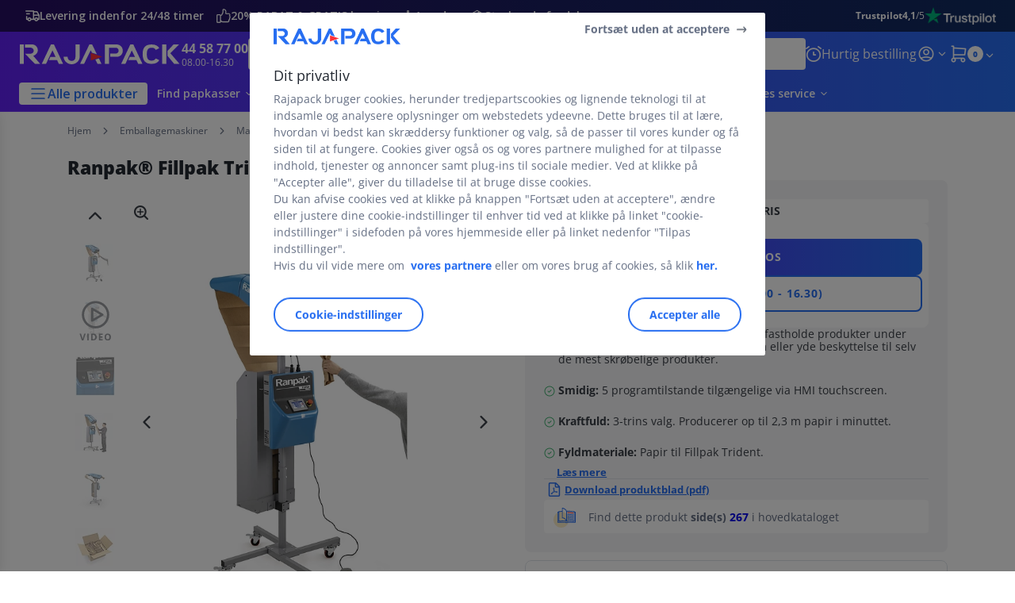

--- FILE ---
content_type: text/html;charset=utf-8
request_url: https://www.rajapack.dk/emballagemaskiner-tilbehoer/miljovenlige-emballagemaskiner/fillpak-trident_OFF_DK_00030.html
body_size: 56600
content:
<!DOCTYPE html><html lang="da">
<head>
<meta charset="utf-8">
<meta http-equiv="X-UA-Compatible" content="IE=edge">
<meta name="localeID" content="da_DK" />
<meta name="viewport" content="width=device-width, height=device-height, initial-scale=1.0, user-scalable=no, minimum-scale=1.0, maximum-scale=1.0"><meta name="robots" content="index,follow" /><meta name="description" content="Ranpak&reg; Fillpak Trident&trade; ✓ Levering p&aring; 24&#47;48 timer ✓ -15% p&aring; f&oslash;rste ordre ✓ " /><meta name="keywords" content="" /><title>Ranpak&reg; Fillpak Trident&trade; | Hurtig levering | RAJAPACK</title><!--  ClickCease.com tracking--><noscript>
    <a href='https://www.clickcease.com' rel='nofollow'><img src='https://monitor.clickcease.com' alt='ClickCease'/></a>
    </noscript><!--  ClickCease.com tracking--><script type="text/javascript">/*
 Copyright and licenses see https://www.dynatrace.com/company/trust-center/customers/reports/ */
(function(){function ab(){var ta;(ta=void 0===bb.dialogArguments&&navigator.cookieEnabled)||(document.cookie="__dTCookie=1;SameSite=Lax",ta=document.cookie.includes("__dTCookie"),ta=(document.cookie="__dTCookie=1; expires=Thu, 01-Jan-1970 00:00:01 GMT",ta));return ta}function Fa(){if(ab()){var ta=bb.dT_,Ga=null==ta?void 0:ta.platformPrefix,fb;if(fb=!ta||Ga){var Xa;fb=(null===(Xa=document.currentScript)||void 0===Xa?void 0:Xa.getAttribute("data-dtconfig"))||"app=8b1664a15e6c0c41|cors=1|owasp=1|featureHash=ANVfghqrux|rdnt=1|uxrgce=1|cuc=jrhe3xzz|mel=100000|expw=1|md=mdcc1=bdataLayer[0].user.emailHash|lastModification=1767918181180|tp=500,50,0|srbbv=2|agentUri=/INTERSHOP/static/WFS/RAJA-DK-Site/ruxitagentjs_ANVfghqrux_10327251022105625.js|reportUrl=https://bf57020vgf.bf.dynatrace.com/bf|auto=1|domain=rajapack.dk|rid=RID_-342032598|rpid=1141750677";
fb=(Xa=null==ta?void 0:ta.minAgentVersion)&&"10327251022105625"<`${Xa}`?(console.log("[CookiePrefix/initConfig] Min agent version detected, and javascript agent is older - the javascript agent will not be initialized!"),!1):Ga&&!fb.includes(`cuc=${Ga}`)?(console.log(`[CookiePrefix/initConfig] value of platformPrefix [${Ga}] does not match the "cuc" value in the current config - initConfig will not initialize!`),!1):!0}fb&&(ta={cfg:"app=8b1664a15e6c0c41|cors=1|owasp=1|featureHash=ANVfghqrux|rdnt=1|uxrgce=1|cuc=jrhe3xzz|mel=100000|expw=1|md=mdcc1=bdataLayer[0].user.emailHash|lastModification=1767918181180|tp=500,50,0|srbbv=2|agentUri=/INTERSHOP/static/WFS/RAJA-DK-Site/ruxitagentjs_ANVfghqrux_10327251022105625.js|reportUrl=https://bf57020vgf.bf.dynatrace.com/bf|auto=1|domain=rajapack.dk|rid=RID_-342032598|rpid=1141750677",
iCE:ab,platformCookieOffset:null==ta?void 0:ta.platformCookieOffset},Ga&&(ta.platformPrefix=Ga),bb.dT_=ta)}}function Ya(ta){return"function"==typeof ta}function hb(){let ta=window.performance;return ta&&Ba&&Va&&!!ta.timeOrigin&&Ya(ta.now)&&Ya(ta.getEntriesByType)&&Ya(ta.getEntriesByName)&&Ya(ta.setResourceTimingBufferSize)&&Ya(ta.clearResourceTimings)}this.dT_&&dT_.prm&&dT_.prm();var bb="undefined"!=typeof globalThis?globalThis:"undefined"!=typeof window?window:void 0,Va="function"==typeof PerformanceResourceTiming||
"object"==typeof PerformanceResourceTiming,Ba="function"==typeof PerformanceNavigationTiming||"object"==typeof PerformanceNavigationTiming;if((!("documentMode"in document)||Number.isNaN(document.documentMode))&&hb()){let ta=bb.dT_;!ta||!ta.cfg&&ta.platformPrefix?Fa():ta.gCP||(bb.console.log("Duplicate agent injection detected, turning off redundant initConfig."),ta.di=1)}})();
(function(){function ab(){let f=0;try{f=Math.round(Qa.performance.timeOrigin)}catch(p){}if(0>=f||Number.isNaN(f)||!Number.isFinite(f))de.push({severity:"Warning",type:"ptoi",text:`performance.timeOrigin is invalid, with a value of [${f}]. Falling back to performance.timing.navigationStart`}),f=Ne;return zd=f,Ue=Fa,zd}function Fa(){return zd}function Ya(){return Ue()}function hb(){let f=0;try{f=Math.round(Qa.performance.now())}catch(p){}return 0>=f||Number.isNaN(f)||!Number.isFinite(f)?Date.now()-
Ue():f}function bb(f,p){if(!p)return"";var y=f+"=";f=p.indexOf(y);if(0>f)return"";for(;0<=f;){if(0===f||" "===p.charAt(f-1)||";"===p.charAt(f-1))return y=f+y.length,f=p.indexOf(";",f),0<=f?p.substring(y,f):p.substring(y);f=p.indexOf(y,f+y.length)}return""}function Va(f){return bb(f,document.cookie)}function Ba(){}function ta(f,p=[]){var y;if(!f||"object"!=typeof f&&"function"!=typeof f)return!1;let L="number"!=typeof p?p:[],U=null,wa=[];switch("number"==typeof p?p:5){case 0:U="Array";break;case 1:U=
"Boolean";break;case 2:U="Number";break;case 3:U="String";break;case 4:U="Function";break;case 5:U="Object";break;case 6:U="Date";wa.push("getTime");break;case 7:U="Error";wa.push("name","message");break;case 8:U="Element";break;case 9:U="HTMLElement";break;case 10:U="HTMLImageElement";wa.push("complete");break;case 11:U="PerformanceEntry";break;case 13:U="PerformanceResourceTiming";break;case 14:U="PerformanceNavigationTiming";break;case 15:U="CSSRule";wa.push("cssText","parentStyleSheet");break;
case 16:U="CSSStyleSheet";wa.push("cssRules","insertRule");break;case 17:U="Request";wa.push("url");break;case 18:U="Response";wa.push("ok","status","statusText");break;case 19:U="Set";wa.push("add","entries","forEach");break;case 20:U="Map";wa.push("set","entries","forEach");break;case 21:U="Worker";wa.push("addEventListener","postMessage","terminate");break;case 22:U="XMLHttpRequest";wa.push("open","send","setRequestHeader");break;case 23:U="SVGScriptElement";wa.push("ownerSVGElement","type");break;
case 24:U="HTMLMetaElement";wa.push("httpEquiv","content","name");break;case 25:U="HTMLHeadElement";break;case 26:U="ArrayBuffer";break;case 27:U="ShadowRoot",wa.push("host","mode")}let {Pe:db,af:Lb}={Pe:U,af:wa};if(!db)return!1;p=Lb.length?Lb:L;if(!L.length)try{if(Qa[db]&&f instanceof Qa[db]||Object.prototype.toString.call(f)==="[object "+db+"]")return!0;if(f&&f.nodeType&&1===f.nodeType){let Ub=null===(y=f.ownerDocument.defaultView)||void 0===y?void 0:y[db];if("function"==typeof Ub&&f instanceof
Ub)return!0}}catch(Ub){}for(let Ub of p)if("string"!=typeof Ub&&"number"!=typeof Ub&&"symbol"!=typeof Ub||!(Ub in f))return!1;return!!p.length}function Ga(f,p,y,L){"undefined"==typeof L&&(L=Xa(p,!0));"boolean"==typeof L&&(L=Xa(p,L));f===Qa?we&&we(p,y,L):ee&&ta(f,21)?Ge.call(f,p,y,L):f.addEventListener&&(f===Qa.document||f===Qa.document.documentElement?gh.call(f,p,y,L):we.call(f,p,y,L));L=!1;for(let U=Ad.length;0<=--U;){let wa=Ad[U];if(wa.object===f&&wa.event===p&&wa.Y===y){L=!0;break}}L||Ad.push({object:f,
event:p,Y:y})}function fb(f,p,y,L){for(let U=Ad.length;0<=--U;){let wa=Ad[U];if(wa.object===f&&wa.event===p&&wa.Y===y){Ad.splice(U,1);break}}"undefined"==typeof L&&(L=Xa(p,!0));"boolean"==typeof L&&(L=Xa(p,L));f===Qa?Bf&&Bf(p,y,L):f.removeEventListener&&(f===Qa.document||f===Qa.document.documentElement?Qg.call(f,p,y,L):Bf.call(f,p,y,L))}function Xa(f,p){let y=!1;try{if(we&&Vh.includes(f)){let L=Object.defineProperty({},"passive",{get(){y=!0}});we("test",Ba,L)}}catch(L){}return y?{passive:!0,capture:p}:
p}function Ca(){let f=Ad;for(let p=f.length;0<=--p;){let y=f[p];fb(y.object,y.event,y.Y)}Ad=[]}function ja(f){return"function"==typeof f}function ya(f){if(f&&void 0!==f[qg])return f[qg];let p=ja(f)&&/{\s+\[native code]/.test(Function.prototype.toString.call(f));return f&&(f[qg]=p),p}function ua(f,p,...y){return void 0!==Function.prototype.bind&&ya(Function.prototype.bind)?Function.prototype.bind.call(f,p,...y):function(...L){return f.apply(p,(y||[]).concat(Array.prototype.slice.call(arguments)||[]))}}
function R(){if(Of){let f=new Of;if(Kd)for(let p of Rg)void 0!==Kd[p]&&(f[p]=ua(Kd[p],f));return f}return new Qa.XMLHttpRequest}function aa(){return zc()}function xa(f,p,...y){function L(){delete Rd[U];f.apply(this,arguments)}let U,wa=He;return"apply"in wa?(y.unshift(L,p),U=wa.apply(Qa,y)):U=wa(L,p),Rd[U]=!0,U}function N(f){delete Rd[f];let p=ke;"apply"in p?p.call(Qa,f):p(f)}function Y(f){xe.push(f)}function ka(f){let p=xe.length;for(;p--;)if(xe[p]===f){xe.splice(p,1);break}}function Sa(){return xe}
function O(f,p){return Gd(f,p)}function ea(f){Sd(f)}function fa(f,p){if(!Pf||!Qf)return"";f=new Pf([f],{type:p});return Qf(f)}function S(f,p){return mf?new mf(f,p):void 0}function C(f){"function"==typeof f&&rg.push(f)}function V(){return rg}function la(){return Ne}function M(f){function p(...y){if("number"!=typeof y[0]||!Rd[y[0]])try{return f.apply(this,y)}catch(L){return f(y[0])}}return p[Wh]=f,p}function oa(){return de}function sa(){Ue=ab;zc=()=>Math.round(Ue()+hb());(Number.isNaN(zc())||0>=zc()||
!Number.isFinite(zc()))&&(zc=()=>Date.now())}function Ta(){Ie&&(Qa.clearTimeout=ke,Qa.clearInterval=Sd,Ie=!1)}function nb(f){f=encodeURIComponent(f);let p=[];if(f)for(let y=0;y<f.length;y++){let L=f.charAt(y);p.push(Cf[L]||L)}return p.join("")}function cb(f){return f.includes("^")&&(f=f.split("^^").join("^"),f=f.split("^dq").join('"'),f=f.split("^rb").join(">"),f=f.split("^lb").join("<"),f=f.split("^p").join("|"),f=f.split("^e").join("="),f=f.split("^s").join(";"),f=f.split("^c").join(","),f=f.split("^bs").join("\\")),
f}function tb(){return le}function Eb(f){le=f}function Qb(f){let p=Oa("rid"),y=Oa("rpid");p&&(f.rid=p);y&&(f.rpid=y)}function Vb(f){if(f=f.xb){f=cb(f);try{le=new RegExp(f,"i")}catch(p){}}else le=void 0}function Zb(f){return"n"===f||"s"===f||"l"===f?`;SameSite=${Sg[f]}`:""}function ia(f,p,y){let L=1,U=0;do document.cookie=f+'=""'+(p?";domain="+p:"")+";path="+y.substring(0,L)+"; expires=Thu, 01 Jan 1970 00:00:01 GMT;",L=y.indexOf("/",L),U++;while(-1!==L&&5>U)}function za(f,p=document.cookie){return bb(f,
p)}function Ob(f){var p;return function(){if(p)return p;var y,L,U,wa,db=-1!==Rf?Rf:(null===(L=null===(y=Qa.dT_)||void 0===y?void 0:y.scv)||void 0===L?void 0:L.call(y,"postfix"))||(null===(wa=null===(U=Qa.dT_)||void 0===U?void 0:U.gCP)||void 0===wa?void 0:wa.call(U));y=(y=(Rf=db,db))?"".concat(f).concat(y):f;return p=y,y}}function Ac(){let f=(document.domain||location.hostname||"").split(".");return 1>=f.length?[]:f}function qb(f,p){p=`dTValidationCookieValue;path=/;domain=${f}${Zb(p)}`;return document.cookie=
`${nf()}=${p}`,za(nf())?(ia(nf(),f,"/"),!0):!1}function kc(){var f=Tg.dT_.scv("agentUri");if(!f)return"ruxitagentjs";f=f.substring(f.lastIndexOf("/")+1);return f.includes("_")?f.substring(0,f.indexOf("_")):f}function Bb(){return Qa.dT_}function Fb(f){ca("eao")?ye=f:Qa.console.log(`${Sf} App override configuration is not enabled! The provided app config callback method will not be invoked!`)}function fc(f){let p=navigator.userAgent;if(!p)return null;let y=p.indexOf("DTHybrid/1.0");return-1===y?null:
(f=p.substring(y).match(new RegExp(`(^|\\s)${f}=([^\\s]+)`)))?f[2]:null}function Q(){return navigator.userAgent.includes("Googlebot")||navigator.userAgent.includes("AdsBot-Google")}function X(f){let p=f,y=Math.pow(2,32);return function(){return p=(1664525*p+1013904223)%y,p/y}}function Ka(f,p){return Number.isNaN(f)||Number.isNaN(p)?Math.floor(33*td()):Math.floor(td()*(p-f+1))+f}function ba(f){if(Number.isNaN(f)||0>f)return"";var p=Qa.crypto;if(p&&!Q())p=p.getRandomValues(new Uint8Array(f));else{p=
[];for(var y=0;y<f;y++)p.push(Ka(0,32))}f=Array(f);for(y=0;y<p.length;y++){let L=Math.abs(p[y]%32);f.push(String.fromCharCode(L+(9>=L?48:55)))}return f.join("")}function $a(f=!0){Ve=f}function lb(){return Td}function Na(){let f=Qa.dT_;try{let U=Qa.parent;for(;U&&U!==Qa;){let wa=U.dT_;var p;if(p=!!(wa&&"ea"in wa)&&"10327251022105625"===wa.version){var y=f,L=wa;let db=!y.bcv("ac")||y.scv("app")===L.scv("app"),Lb=y.scv("postfix"),Ub=L.scv("postfix");p=db&&Lb===Ub}if(p)return wa.tdto();U=U!==U.parent?
U.parent:void 0}}catch(U){}return f}function dc(f,p="",y){var L=f.indexOf("h"),U=f.indexOf("v"),wa=f.indexOf("e");let db=f.substring(f.indexOf("$")+1,L);L=-1!==U?f.substring(L+1,U):f.substring(L+1);!p&&-1!==U&&(-1!==wa?p=f.substring(U+1,wa):p=f.substring(U+1));f=null;y||(U=Number.parseInt(db.split("_")[0]),wa=zc()%We,y=(wa<U&&(wa+=We),U+9E5>wa));return y&&(f={frameId:db,actionId:"-"===L?"-":Number.parseInt(L),visitId:""}),{visitId:p,Cd:f}}function Hb(f,p,y){var L=Ja("pcl");L=f.length-L;0<L&&f.splice(0,
L);L=Bd(za(Ed(),y));let U=[],wa=L?`${L}$`:"";for(db of f)"-"!==db.actionId&&U.push(`${wa}${db.frameId}h${db.actionId}`);f=U.join("p");var db=(f||(Ve&&(Bc(!0,"a",y),$a(!1)),f+=`${L}$${Td}h-`),f+=`v${p||ha(y)}`,f+="e0",f);vc(of(),db,void 0,ca("ssc"))}function Xb(f,p=document.cookie){var y=za(of(),p);p=[];if(y&&"-"!==y){var L=y.split("p");y="";for(let U of L)L=dc(U,y,f),y=L.visitId,L.Cd&&p.push(L.Cd);for(let U of p)U.visitId=y}return p}function wc(f,p){let y=document.cookie;p=Xb(p,y);let L=!1;for(let U of p)U.frameId===
Td&&(U.actionId=f,L=!0);L||p.push({frameId:Td,actionId:f,visitId:""});Hb(p,void 0,y)}function mc(){return Hd}function ib(f,p){try{Qa.localStorage.setItem(f,p)}catch(y){}}function w(f){try{Qa.localStorage.removeItem(f)}catch(p){}}function x(f){try{return Qa.localStorage.getItem(f)}catch(p){}return null}function r(f,p=document.cookie||""){return p.split(f+"=").length-1}function E(f,p){var y=r(f,p);if(1<y){p=Oa("domain")||Qa.location.hostname;let L=Qa.location.hostname,U=Qa.location.pathname,wa=0,db=
0;ud.add(f);do{let Lb=L.substring(wa);if(Lb!==p||"/"!==U){ia(f,Lb===p?"":Lb,U);let Ub=r(f);Ub<y&&(ud.add(Lb),y=Ub)}wa=L.indexOf(".",wa)+1;db++}while(0!==wa&&10>db&&1<y);Oa("domain")&&1<y&&ia(f,"",U)}}function T(){var f=document.cookie;E(of(),f);E(Ed(),f);E(od(),f);f=ud.size;0<f&&f!==Xe&&(Xe=f,de.push({severity:"Error",type:"dcn",text:`Duplicate cookie name${1!==f?"s":""} detected: ${Array.from(ud).join(",")}`}))}function P(){ud=new Set;T();Y(function(f,p,y,L){0===ud.size||p||(f.av(L,"dCN",Array.from(ud).join(",")),
ud.clear(),Xe=0)})}function ha(f){return na(f)||Bc(!0,"c",f)}function na(f){if(J(f)<=zc())return Bc(!0,"t",f);let p=yc(f);if(p){let y=hh.exec(p);f=y&&3===y.length&&32===y[1].length&&!Number.isNaN(Number.parseInt(y[2]))?(Sb(Cd(),p),p):Bc(!0,"i",f)}else f=Bc(!0,"c",f);return f}function Da(f,p){var y=zc();p=Gc(p).kc;f&&(p=y);$c(y+Ye+"|"+p);ad()}function pb(f){let p="t"+(zc()-J(f));Bc(!0,p,f)}function yc(f){var p,y;return null!==(y=null===(p=Xb(!0,f)[0])||void 0===p?void 0:p.visitId)&&void 0!==y?y:qc(Cd())}
function Hc(){let f=ba(Ld);try{f=f.replace(/\d/g,function(p){p=.1*Number.parseInt(p);return String.fromCharCode(Math.floor(25*p+65))})}catch(p){throw ta(p,7),p;}return f+="-0",f}function Cc(f,p){let y=Xb(!1,p);Hb(y,f,p);Sb(Cd(),f);Da(!0)}function dd(f,p,y){return Bc(f,p,y)}function Bc(f,p,y){f&&(Oe=!0);f=yc(y);y=Hc();Cc(y);if(yc(document.cookie))for(let L of Md)L(y,Oe,p,f);return y}function Ec(f){Md.push(f)}function Lc(f){f=Md.indexOf(f);-1!==f&&Md.splice(f)}function ad(f){pf&&N(pf);pf=xa(Xc,J(f)-
zc())}function Xc(){let f=document.cookie;return J(f)<=zc()?(sb(pb,[f]),!0):(I(ad),!1)}function $c(f){let p=ua(vc,null,od(),f,void 0,ca("ssc"));p();let y=za(od());""!==y&&f!==y&&(T(),p(),f===za(od())||sg||(de.push({severity:"Error",type:"dcn",text:"Could not sanitize cookies"}),sg=!0));Sb(od(),f)}function id(f,p){p=za(f,p);return p||(p=qc(f)||""),p}function jd(){var f=na()||"";Sb(Cd(),f);f=id(od());$c(f);w(Cd());w(od())}function Gc(f){let p={Zc:0,kc:0};if(f=id(od(),f))try{let y=f.split("|");2===y.length&&
(p.Zc=Number.parseInt(y[0]),p.kc=Number.parseInt(y[1]))}catch(y){}return p}function J(f){f=Gc(f);return Math.min(f.Zc,f.kc+Df)}function W(f){Ye=f}function D(){let f=Oe;return Oe=!1,f}function ra(){Xc()||Da(!1)}function Ia(){if(ca("nsfnv")){var f=za(Ed());if(!f.includes(`${Ze}-`)){let p=Ea(f).serverId;f=f.replace(`${Ze}${p}`,`${Ze}${`${-1*Ka(2,me)}`.replace("-","-2D")}`);pd(f)}}}function Pa(){I(function(){if(!ed()){let f=-1*Ka(2,me),p=ba(Ld);pd(`v_4${Ze}${`${f}`.replace("-","-2D")}_sn_${p}`)}},!0);
Ec(Ia)}function Ea(f){var p;let y={},L={sessionId:"",serverId:"",overloadState:0,appState:y};var U=f.split($e);if(2<U.length&&0===U.length%2){f=+U[1];if(Number.isNaN(f)||3>f)return L;f={};for(var wa=2;wa<U.length;wa++){let db=U[wa];db.startsWith(Tf)?y[db.substring(6).toLowerCase()]=+U[wa+1]:f[db]=U[wa+1];wa++}f.sn?(U=f.sn,L.sessionId=U.length===Ld||12>=U.length?U:""):L.sessionId="hybrid";if(f.srv){a:{U=f.srv.replace("-2D","-");if(!Number.isNaN(+U)&&(wa=Number.parseInt(U),wa>=-me&&wa<=me))break a;
U=""}L.serverId=U}U=+f.ol;1===U&&ob(pc());0<=U&&2>=U&&(L.overloadState=U);f=+f.prv;Number.isNaN(f)||(L.privacyState=1>f||4<f?1:f);f=null===(p=Oa("app"))||void 0===p?void 0:p.toLowerCase();p=y[f];!Number.isNaN(p)&&0===p&&ob(pc())}return L}function ob(f){let p=Bb();f||(p.disabled=!0,p.overloadPrevention=!0)}function Ua(){if(yb()||Qa.dynatraceMobile){let f=Va("dtAdkSettings")||fc("dtAdkSettings")||"";return Ea(f).privacyState||null}return null}function yb(){var f,p;let y=Qa.MobileAgent;if(y)return y;
let L=null===(p=null===(f=Qa.webkit)||void 0===f?void 0:f.messageHandlers)||void 0===p?void 0:p.MobileAgent;if(L)return{incrementActionCount:()=>L.postMessage({api:"incrementActionCount"})}}function sb(f,p){return!Wb()||Bb().overloadPrevention&&!pc()?null:f.apply(this,p)}function Wb(){let f=Ua();return 2===f||1===f?!1:!ca("coo")||ca("cooO")||pc()}function Yb(f,p){try{Qa.sessionStorage.setItem(f,p)}catch(y){}}function Sb(f,p){sb(Yb,[f,p])}function qc(f){try{return Qa.sessionStorage.getItem(f)}catch(p){}return null}
function Ic(f){try{Qa.sessionStorage.removeItem(f)}catch(p){}}function tc(f){document.cookie=f+'="";path=/'+(Oa("domain")?";domain="+Oa("domain"):"")+"; expires=Thu, 01 Jan 1970 00:00:01 GMT;"}function Dc(f,p,y,L){p||0===p?(p=(p+"").replace(/[\n\r;]/g,"_"),f=f+"="+p+";path=/"+(Oa("domain")?";domain="+Oa("domain"):""),y&&(f+=";expires="+y.toUTCString()),f+=Zb(Oa("cssm")),L&&"https:"===location.protocol&&(f+=";Secure"),document.cookie=f):tc(f)}function vc(f,p,y,L){sb(Dc,[f,p,y,L])}function Dd(f){return!!f.includes("v_4")}
function md(f){f=za(Ed(),f);f||(f=(f=qc(Ed()))&&Dd(f)?(pd(f),f):"");return Dd(f)?f:""}function pd(f){vc(Ed(),f,void 0,ca("ssc"))}function vd(f){return(f=f||md())?Ea(f):{sessionId:"",serverId:"",overloadState:0,appState:{}}}function Bd(f){return vd(f).serverId}function ed(f){return vd(f).sessionId}function pc(){return navigator.userAgent.includes(Nd)}function ze(f){let p={};f=f.split("|");for(let y of f)f=y.split("="),2===f.length&&(p[f[0]]=decodeURIComponent(f[1].replace(/\+/g," ")));return p}function A(){let f=
kc();return(f.indexOf("dbg")===f.length-3?f.substring(0,f.length-3):f)+"_"+Oa("app")+"_Store"}function B(f,p={},y){f=f.split("|");for(var L of f){f=L;let U=L.indexOf("="),wa;-1===U?(wa=f,p[wa]="1"):(f=L.substring(0,U),wa=f,p[wa]=L.substring(U+1,L.length))}!y&&(y=p.spc)&&(L=document.createElement("textarea"),L.innerHTML=y,p.spc=L.value);return p}function F(f){var p;return null!==(p=ic[f])&&void 0!==p?p:Ud[f]}function ca(f){f=F(f);return"false"===f||"0"===f?!1:!!f}function Ja(f){var p=F(f);p=Number.parseInt(p);
return Number.isNaN(p)&&(p=Ud[f]),p}function Oa(f){if("app"===f){a:{try{if(ye){var p=ye();if(p&&"string"==typeof p&&qf.test(p)){var y=p;break a}Qa.console.log(`${Sf} Registered app config callback method did not return a string in the correct app id format ${qf} The default app ID will be used instead! Got value: ${p}`)}}catch(L){Qa.console.log(`${Sf} Failed to execute the registered app config callback method! The default app ID will be used instead!`,L)}y=void 0}if(y)return y}return(F(f)||"")+""}
function jb(f,p){ic[f]=p+""}function xb(f){return ic=f,ic}function Cb(f){let p=ic[f];p&&(ic[f]=p.includes("#"+f.toUpperCase())?"":p)}function Ib(f){var p=f.agentUri;null!=p&&p.includes("_")&&(p=/([A-Za-z]*)\d{0,4}_(\w*)_\d+/g.exec(p))&&p.length&&2<p.length&&(f.featureHash=p[2])}function $b(f){var p=Bb().platformCookieOffset;if("number"==typeof p){a:{var y=Oa("cssm");var L=Ac();if(L.length)for(p=L.slice(p);p.length;){if(qb(p.join("."),y)){y=p.join(".");break a}p.shift()}y=""}y&&(f.domain=y)}else if(y=
f.domain||"",p=(p=location.hostname)&&y?p===y||p.includes("."+y,p.length-("."+y).length):!0,!y||!p){f.domainOverride||(f.domainOriginal=f.domain||"",f.domainOverride=`${location.hostname},${y}`,delete f.domain);a:{L=Oa("cssm");let wa=Ac().reverse();if(wa.length){var U=wa[0];for(let db=1;db<=wa.length;db++){if(qb(U,L)){L=U;break a}let Lb=wa[db];Lb&&(U=`${Lb}.${U}`)}}L=""}L&&(f.domain=L);p||de.push({type:"dpi",severity:"Warning",text:`Configured domain "${y}" is invalid for current location "${location.hostname}". Agent will use "${f.domain}" instead.`})}}
function m(f,p){$b(f);let y=ic.pVO;(y&&(f.pVO=y),p)||(f.bp=(f.bp||Ud.bp)+"")}function t(f,p){if(null==f||!f.attributes)return p;let y=p;var L=f.attributes.getNamedItem("data-dtconfig");if(!L)return y;f=f.src;L=L.value;let U={};ic.legacy="1";var wa=/([A-Za-z]*)_(\w*)_(\d+)/g;let db=null;wa=(f&&(db=wa.exec(f),null!=db&&db.length&&(U.agentUri=f,U.featureHash=db[2],U.agentLocation=f.substring(0,f.indexOf(db[1])-1),U.buildNumber=db[3])),L&&B(L,U,!0),$b(U),U);if(!p)y=wa;else if(!wa.syntheticConfig)return wa;
return y}function u(){return ic}function G(f){return Ud[f]===F(f)}function I(f,p=!1){Wb()?f():p?tg.push(f):ug.push(f)}function ma(){if(!ca("coo")||Wb())return!1;for(let f of ug)xa(f,0);ug=[];jb("cooO",!0);for(let f of tg)f();return tg.length=0,!0}function pa(){if(!ca("coo")||!Wb())return!1;jb("cooO",!1);tc(Ed());tc(of());tc(vg());tc("dtAdk");tc(Yc());tc(od());try{Ic(Cd()),Ic(od()),w(Cd()),w(od()),Ic(Yc()),Ic(Ed()),w(A()),w("dtAdk")}catch(f){}return!0}function Ma(){var f=za(Yc());if(!f||45!==(null==
f?void 0:f.length))if(f=x(Yc())||qc(Yc()),45!==(null==f?void 0:f.length)){ih=!0;let p=zc()+"";f=(p+=ba(45-p.length),p)}return Wa(f),f}function Wa(f){let p;if(ca("dpvc")||ca("pVO"))Sb(Yc(),f);else{p=new Date;var y=p.getMonth()+Math.min(24,Math.max(1,Ja("rvcl")));p.setMonth(y);y=Yc();sb(ib,[y,f])}vc(Yc(),f,p,ca("ssc"))}function gb(){return ih}function rb(f){let p=za(Yc());tc(Yc());Ic(Yc());w(Yc());jb("pVO",!0);Wa(p);f&&sb(ib,["dt-pVO","1"]);jd()}function zb(){w("dt-pVO");ca("pVO")&&(jb("pVO",!1),Ma());
Ic(Yc());jd()}function hc(f,p,y,L,U,wa){let db=document.createElement("script");db.setAttribute("src",f);p&&db.setAttribute("defer","defer");y&&(db.onload=y);L&&(db.onerror=L);U&&db.setAttribute("id",U);if(f=wa){var Lb;f=null!=(null===(Lb=document.currentScript)||void 0===Lb?void 0:Lb.attributes.getNamedItem("integrity"))}f&&db.setAttribute("integrity",wa);db.setAttribute("crossorigin","anonymous");wa=document.getElementsByTagName("script")[0];wa.parentElement.insertBefore(db,wa)}function nc(f){return Uf+
"/"+Pe+"_"+f+"_"+(Ja("buildNumber")||Bb().version)+".js"}function Mc(){}function Oc(f,p){return function(){f.apply(p,arguments)}}function Mb(f){if(!(this instanceof Mb))throw new TypeError("Promises must be constructed via new");if("function"!=typeof f)throw new TypeError("not a function");this.oa=0;this.Ob=!1;this.qa=void 0;this.Da=[];jh(f,this)}function kd(f,p){for(;3===f.oa;)f=f.qa;0===f.oa?f.Da.push(p):(f.Ob=!0,Mb.qb(function(){var y=1===f.oa?p.Gb:p.Hb;if(null===y)(1===f.oa?Vd:Ae)(p.promise,f.qa);
else{try{var L=y(f.qa)}catch(U){Ae(p.promise,U);return}Vd(p.promise,L)}}))}function Vd(f,p){try{if(p===f)throw new TypeError("A promise cannot be resolved with itself.");if(p&&("object"==typeof p||"function"==typeof p)){var y=p.then;if(p instanceof Mb){f.oa=3;f.qa=p;wg(f);return}if("function"==typeof y){jh(Oc(y,p),f);return}}f.oa=1;f.qa=p;wg(f)}catch(L){Ae(f,L)}}function Ae(f,p){f.oa=2;f.qa=p;wg(f)}function wg(f){2===f.oa&&0===f.Da.length&&Mb.qb(function(){f.Ob||Mb.Ub(f.qa)});for(var p=0,y=f.Da.length;p<
y;p++)kd(f,f.Da[p]);f.Da=null}function Xh(f,p,y){this.Gb="function"==typeof f?f:null;this.Hb="function"==typeof p?p:null;this.promise=y}function jh(f,p){var y=!1;try{f(function(L){y||(y=!0,Vd(p,L))},function(L){y||(y=!0,Ae(p,L))})}catch(L){y||(y=!0,Ae(p,L))}}function xg(){return yg.qb=function(f){if("string"==typeof f)throw Error("Promise polyfill called _immediateFn with string");f()},yg.Ub=()=>{},yg}function Ef(){var f;(f=void 0===Qa.dialogArguments&&navigator.cookieEnabled)||(document.cookie="__dTCookie=1;SameSite=Lax",
f=document.cookie.includes("__dTCookie"),f=(document.cookie="__dTCookie=1; expires=Thu, 01-Jan-1970 00:00:01 GMT",f));return f}function zg(){var f,p;try{null===(p=null===(f=yb())||void 0===f?void 0:f.incrementActionCount)||void 0===p||p.call(f)}catch(y){}}function Vf(){let f=Qa.dT_;Qa.dT_={di:0,version:"10327251022105625",cfg:f?f.cfg:"",iCE:f?Ef:function(){return navigator.cookieEnabled},ica:1,disabled:!1,disabledReason:"",overloadPrevention:!1,gAST:la,ww:S,stu:fa,nw:aa,st:xa,si:O,aBPSL:Y,rBPSL:ka,
gBPSL:Sa,aBPSCC:C,gBPSCC:V,buildType:"dynatrace",gSSV:qc,sSSV:Sb,rSSV:Ic,rvl:w,iVSC:Dd,p3SC:Ea,dC:tc,sC:vc,esc:nb,gSId:Bd,gDtc:ed,gSC:md,sSC:pd,gC:Va,cRN:Ka,cRS:ba,cfgO:u,pCfg:ze,pCSAA:B,cFHFAU:Ib,sCD:m,bcv:ca,ncv:Ja,scv:Oa,stcv:jb,rplC:xb,cLSCK:A,gFId:lb,gBAU:nc,iS:hc,eWE:I,oEIEWA:sb,eA:ma,dA:pa,iNV:gb,gVID:Ma,dPV:rb,ePV:zb,sVIdUP:$a,sVTT:W,sVID:Cc,rVID:na,gVI:ha,gNVIdN:dd,gARnVF:D,cAUV:ra,uVT:Da,aNVL:Ec,rNVL:Lc,gPC:Xb,cPC:wc,sPC:Hb,clB:Ta,ct:N,aRI:Qb,iXB:Vb,gXBR:tb,sXBR:Eb,de:cb,iEC:zg,rnw:hb,gto:Ya,
ael:Ga,rel:fb,sup:Xa,cuel:Ca,iAEPOO:Wb,iSM:pc,gxwp:R,iIO:ta,prm:xg,cI:ea,gidi:oa,iDCV:G,gCF:za,gPSMB:Ua,lvl:x,gCP:null!=f&&f.platformPrefix?function(){return f.platformPrefix||""}:void 0,platformCookieOffset:null==f?void 0:f.platformCookieOffset,tdto:Na,gFLAI:mc,rACC:Fb,gAN:kc,gAFUA:fc}}function Yh(){xg();var f;Of=Qa.XMLHttpRequest;var p=null===(f=Qa.XMLHttpRequest)||void 0===f?void 0:f.prototype;if(p){Kd={};for(let L of Rg)void 0!==p[L]&&(Kd[L]=p[L])}we=Qa.addEventListener;Bf=Qa.removeEventListener;
gh=Qa.document.addEventListener;Qg=Qa.document.removeEventListener;He=Qa.setTimeout;Gd=Qa.setInterval;Ie||(ke=Qa.clearTimeout,Sd=Qa.clearInterval);f=Ef?Ef():navigator.cookieEnabled;var y;p=za("dtAdkSettings")||(null===(y=ne)||void 0===y?void 0:y.getItem("dtAdkSettings"))||fc("dtAdkSettings")||"";y=1===(Ea(p).overloadState||null);if(f){if(y)return!1}else return!1;return!0}function af(...f){Qa.console.log.apply(Qa.console,f)}this.dT_&&dT_.prm&&dT_.prm();var Tg="undefined"!=typeof window?window:self,
Qa="undefined"!=typeof globalThis?globalThis:"undefined"!=typeof window?window:void 0,ke,Sd,He,Gd,zd,Ue,Wh=Symbol.for("dt_2");Symbol.for("dt_3");var we,Bf,gh,Qg,ee=Qa.Worker,Ge=ee&&ee.prototype.addEventListener,Ad=[],Vh=["touchstart","touchend","scroll"],qg=Symbol.for("dt2-isNativeFunction"),Of,Rg="abort getAllResponseHeaders getResponseHeader open overrideMimeType send setRequestHeader".split(" "),Kd,mf=Qa.Worker,Pf=Qa.Blob,Qf=Qa.URL&&Qa.URL.createObjectURL,Ie=!1,xe,rg=[],de=[],Ne,ne,Rd={},zc,Cf=
{"!":"%21","~":"%7E","*":"%2A","(":"%28",")":"%29","'":"%27",hg:"%24",";":"%3B",",":"%2C"},le,Sg={l:"Lax",s:"Strict",n:"None"},Rf=-1,of=Ob("dtPC"),Ed=Ob("dtCookie"),od=Ob("rxvt"),Yc=Ob("rxVisitor"),nf=Ob("dTValidationCookie"),vg=Ob("dtSa"),Ud,Sf="[Dynatrace RUM JavaScript]",qf=/^[\da-f]{12,16}$/,ye,td,Be,Ve=!1,Td,We=6E8,Hd,Ld=32,Cd=Ob("rxvisitid"),ud,Xe=0,hh=/([A-Z]+)-(\d+)/,Md=[],Ye,Df,Oe=!1,pf,sg=!1,$e="_",me=32768,Ze=`${$e}srv${$e}`,Tf="app-3A",Nd="RuxitSynthetic",Zh=/c(\w+)=([^ ]+(?: (?!c?\w+=)[^ ()c]+)*)/g,
ic={},ug=[],tg=[],ih=!1,Wf,Uf,Pe,$h=setTimeout;Mb.prototype.catch=function(f){return this.then(null,f)};Mb.prototype.then=function(f,p){var y=new this.constructor(Mc);return kd(this,new Xh(f,p,y)),y};Mb.prototype.finally=function(f){var p=this.constructor;return this.then(function(y){return p.resolve(f()).then(function(){return y})},function(y){return p.resolve(f()).then(function(){return p.reject(y)})})};Mb.all=function(f){return new Mb(function(p,y){function L(Lb,Ub){try{if(Ub&&("object"==typeof Ub||
"function"==typeof Ub)){var ld=Ub.then;if("function"==typeof ld){ld.call(Ub,function(Od){L(Lb,Od)},y);return}}U[Lb]=Ub;0===--wa&&p(U)}catch(Od){y(Od)}}if(!f||"undefined"==typeof f.length)return y(new TypeError("Promise.all accepts an array"));var U=Array.prototype.slice.call(f);if(0===U.length)return p([]);for(var wa=U.length,db=0;db<U.length;db++)L(db,U[db])})};Mb.allSettled=function(f){return new this(function(p,y){function L(db,Lb){if(Lb&&("object"==typeof Lb||"function"==typeof Lb)){var Ub=Lb.then;
if("function"==typeof Ub){Ub.call(Lb,function(ld){L(db,ld)},function(ld){U[db]={status:"rejected",reason:ld};0===--wa&&p(U)});return}}U[db]={status:"fulfilled",value:Lb};0===--wa&&p(U)}if(!f||"undefined"==typeof f.length)return y(new TypeError(typeof f+" "+f+" is not iterable(cannot read property Symbol(Symbol.iterator))"));var U=Array.prototype.slice.call(f);if(0===U.length)return p([]);var wa=U.length;for(y=0;y<U.length;y++)L(y,U[y])})};Mb.resolve=function(f){return f&&"object"==typeof f&&f.constructor===
Mb?f:new Mb(function(p){p(f)})};Mb.reject=function(f){return new Mb(function(p,y){y(f)})};Mb.race=function(f){return new Mb(function(p,y){if(!f||"undefined"==typeof f.length)return y(new TypeError("Promise.race accepts an array"));for(var L=0,U=f.length;L<U;L++)Mb.resolve(f[L]).then(p,y)})};Mb.qb="function"==typeof setImmediate&&function(f){setImmediate(f)}||function(f){$h(f,0)};Mb.Ub=function(f){"undefined"!=typeof console&&console&&console.warn("Possible Unhandled Promise Rejection:",f)};var yg=
Mb,Ug="function"==typeof PerformanceResourceTiming||"object"==typeof PerformanceResourceTiming,Ff="function"==typeof PerformanceNavigationTiming||"object"==typeof PerformanceNavigationTiming;(function(){var f,p,y,L;if(L=!("documentMode"in document&&!Number.isNaN(document.documentMode)))L=(L=window.performance)&&Ff&&Ug&&!!L.timeOrigin&&ja(L.now)&&ja(L.getEntriesByType)&&ja(L.getEntriesByName)&&ja(L.setResourceTimingBufferSize)&&ja(L.clearResourceTimings);if(L)if(L=!(null!==(f=navigator.userAgent)&&
void 0!==f&&f.includes("RuxitSynthetic")),!Qa.dT_||!Qa.dT_.cfg||"string"!=typeof Qa.dT_.cfg||"initialized"in Qa.dT_&&Qa.dT_.initialized)null!==(p=Qa.dT_)&&void 0!==p&&p.gCP?af("[CookiePrefix/initCode] initCode with cookie prefix already initialized, not initializing initCode!"):af("InitConfig not found or agent already initialized! This is an injection issue."),Qa.dT_&&(Qa.dT_.di=3);else if(L)try{Vf();Ud={ade:"",aew:!0,apn:"",agentLocation:"",agentUri:"",app:"",ac:!0,async:!1,ase:!1,auto:!1,bp:3,
bs:!1,buildNumber:0,csprv:!0,cepl:16E3,cls:!0,ccNcss:!1,coo:!1,cooO:!1,cssm:"0",cwtDomains:"",cwtUrl:"w2dax4xgw3",cwt:"",cors:!1,cuc:"",cce:!1,cux:!1,postfix:"",dataDtConfig:"",debugName:"",dvl:500,dASXH:!1,disableCookieManager:!1,dKAH:!1,disableLogging:!1,dmo:!1,doel:!1,dpch:!1,dpvc:!1,disableXhrFailures:!1,domain:"",domainOverride:"",domainOriginal:"",doNotDetect:"",ds:!0,dsndb:!1,dsa:!1,dsss:!1,dssv:!0,earxa:!0,eao:!1,exp:!1,eni:!0,etc:!0,expw:!1,instr:"",evl:"",fa:!1,fvdi:!1,featureHash:"",hvt:216E5,
imm:!1,ign:"",iub:"",iqvn:!1,initializedModules:"",lastModification:0,lupr:!0,lab:!1,legacy:!1,lt:!0,mb:"",md:"",mdp:"",mdl:"",mcepsl:100,mdn:5E3,mhl:4E3,mpl:1024,mmds:2E4,msl:3E4,bismepl:2E3,mel:200,mepp:10,moa:30,mrt:3,ntd:!1,nsfnv:!1,ncw:!1,oat:180,ote:!1,owasp:!1,pcl:20,pt:!0,perfbv:1,prfSmpl:0,pVO:!1,peti:!1,raxeh:!0,rdnt:0,nosr:!0,reportUrl:"dynaTraceMonitor",rid:"",ridPath:"",rpid:"",rcdec:12096E5,rtl:0,rtp:2,rtt:1E3,rtu:200,rvcl:24,sl:100,ssc:!1,svNB:!1,srad:!0,srbbv:1,srbw:!0,srcst:!1,srdinitrec:!0,
srmr:100,srms:"1,1,,,",srsr:1E5,srtbv:3,srtd:1,srtr:500,srvr:"",srvi:0,srwo:!1,srre:"",srxcss:!0,srxicss:!0,srficros:!0,srmrc:!1,srsdom:!0,srfirrbv:!0,srcss:!0,srmcrl:1,srmcrv:10,st:3E3,spc:"",syntheticConfig:!1,tal:0,tt:100,tvc:3E3,uxdce:!1,uxdcw:1500,uxrgce:!0,uxrgcm:"100,25,300,3;100,25,300,3",uam:!1,uana:"data-dtname,data-dtName",uanpi:0,pui:!1,usrvd:!0,vrt:!1,vcfi:!0,vcsb:!1,vcit:1E3,vct:50,vcx:50,vscl:0,vncm:1,vrei:"",xb:"",chw:"",xt:0,xhb:""};if(!Yh())throw Error("Error during initCode initialization");
try{ne=Qa.localStorage}catch(wd){}de=[];sa();Ne=zc();xe=[];Rd={};Ie||(Qa.clearTimeout=M(ke),Qa.clearInterval=M(Sd),Ie=!0);let qd=Math.random(),Fd=Math.random();Be=0!==qd&&0!==Fd&&qd!==Fd;if(Q()){var U=performance.getEntriesByType("navigation")[0];if(U){f=0;for(var wa in U){let wd=+U[wa];!Number.isNaN(wd)&&Number.isFinite(wd)&&(f+=Math.abs(wd))}var db=Math.floor(1E4*f)}else db=zc();td=X(db)}else Be?td=Math.random:td=X(zc());Td=Ne%We+"_"+Number.parseInt(Ka(0,1E3)+"");a:{let wd=Bb().cfg;ic={reportUrl:"dynaTraceMonitor",
initializedModules:"",dataDtConfig:"string"==typeof wd?wd:""};Bb().cfg=ic;let fd=ic.dataDtConfig;fd&&!fd.includes("#CONFIGSTRING")&&(B(fd,ic),Cb("domain"),Cb("auto"),Cb("app"),Ib(ic));let gd=(ic.dataDtConfig||"").includes("#CONFIGSTRING")?null:ic;if(gd=t(document.currentScript,gd),gd)for(let hd in gd)if(Object.prototype.hasOwnProperty.call(gd,hd)){U=hd;db=ic;wa=U;var Lb=gd[U];"undefined"!=typeof Lb&&(db[wa]=Lb)}let fe=A();try{let hd=(Lb=ne)&&Lb.getItem(fe);if(hd){let bf=ze(hd),oe=B(bf.config||""),
rf=ic.lastModification||"0",Ag=Number.parseInt((oe.lastModification||bf.lastModification||"0").substring(0,13)),Ki="string"==typeof rf?Number.parseInt(rf.substring(0,13)):rf;if(!(rf&&Ag<Ki)&&(oe.agentUri=oe.agentUri||Oa("agentUri"),oe.featureHash=bf.featureHash||Oa("featureHash"),oe.agentUri&&Ib(oe),m(oe,!0),Vb(oe),Qb(oe),Ag>(+ic.lastModification||0))){let oj=ca("auto"),pj=ca("legacy");ic=xb(oe);ic.auto=oj?"1":"0";ic.legacy=pj?"1":"0"}}}catch(hd){}m(ic);try{let hd=ic.ign;if(hd&&(new RegExp(hd)).test(Qa.location.href)){var Ub=
(delete Qa.dT_,!1);break a}}catch(hd){}if(pc()){{var ld=navigator.userAgent;let bf=ld.lastIndexOf(Nd);if(-1===bf)var Od={};else{var Qe=ld.substring(bf).matchAll(Zh);if(Qe){ld={};for(var Gf of Qe){let [,oe,rf]=Gf;ld[oe]=rf}Od=ld}else Od={}}}Gf=Od;let hd;for(hd in Gf)if(Object.prototype.hasOwnProperty.call(Gf,hd)&&Gf[hd]){Od=ic;Qe=hd;var pe=Gf[hd];"undefined"!=typeof pe&&(Od[Qe]=pe)}xb(ic)}var Pd=Oa("cuc"),Wd,cf;let Xd=null===(cf=null===(Wd=Qa.dT_)||void 0===Wd?void 0:Wd.gCP)||void 0===cf?void 0:cf.call(Wd);
if(Pd&&Xd&&Pd!==Xd)throw Error("platformPrefix and cuc do not match!");Ub=!0}if(!Ub)throw Error("Error during config initialization");P();Wf=Bb().disabled;var Jc;if(!(Jc=Oa("agentLocation")))a:{let wd=Oa("agentUri");if(wd||document.currentScript){let gd=wd||document.currentScript.src;if(gd){let fe=gd.includes("_complete")?2:1,Xd=gd.lastIndexOf("/");for(Ub=0;Ub<fe&&-1!==Xd;Ub++)gd=gd.substring(0,Xd),Xd=gd.lastIndexOf("/");Jc=gd;break a}}let fd=location.pathname;Jc=fd.substring(0,fd.lastIndexOf("/"))}Uf=
Jc;if(Pe=kc(),"true"===za("dtUseDebugAgent")&&!Pe.includes("dbg")&&(Pe=Oa("debugName")||Pe+"dbg"),!ca("auto")&&!ca("legacy")&&!Wf){let wd=Oa("agentUri")||nc(Oa("featureHash"));ca("async")||"complete"===document.readyState?hc(wd,ca("async"),void 0,void 0,"dtjsagent"):(document.write(`<script id="${"dtjsagentdw"}" type="text/javascript" src="${wd}" crossorigin="anonymous"><\/script>`),document.getElementById("dtjsagentdw")||hc(wd,ca("async"),void 0,void 0,"dtjsagent"))}za(Ed())&&jb("cooO",!0);Pa();
jb("pVO",!!x("dt-pVO"));I(Ma);Ye=18E5;Df=Ja("hvt")||216E5;let df=Na();Hd=void 0;df&&"ea"in df&&(Hd=df.gITAID());sb(wc,[Hd||1])}catch(qd){"platformPrefix and cuc do not match!"===qd.message?(Jc=Qa.dT_,Qa.dT_={minAgentVersion:Jc.minAgentVersion,platformPrefix:(null===(y=Jc.gCP)||void 0===y?void 0:y.call(Jc))||Jc.platformPrefix,platformCookieOffset:Jc.platformCookieOffset},af("[CookiePrefix/initCode] cuc and platformPrefix do not match, disabling agent!")):(delete Qa.dT_,af("JsAgent initCode initialization failed!",
qd))}})()})();
</script><script type="text/javascript" src="/INTERSHOP/static/WFS/RAJA-DK-Site/ruxitagentjs_ANVfghqrux_10327251022105625.js" defer="defer"></script><script type="text/javascript">(()=>{"use strict";var e={56:(e,t,o)=>{e.exports=function(e){var t=o.nc;t&&e.setAttribute("nonce",t)}},72:e=>{var t=[];function o(e){for(var o=-1,n=0;n<t.length;n++)if(t[n].identifier===e){o=n;break}return o}function n(e,n){for(var r={},i=[],d=0;d<e.length;d++){var s=e[d],c=n.base?s[0]+n.base:s[0],p=r[c]||0,l="".concat(c," ").concat(p);r[c]=p+1;var u=o(l),f={css:s[1],media:s[2],sourceMap:s[3],supports:s[4],layer:s[5]};if(-1!==u)t[u].references++,t[u].updater(f);else{var m=a(f,n);n.byIndex=d,t.splice(d,0,{identifier:l,updater:m,references:1})}i.push(l)}return i}function a(e,t){var o=t.domAPI(t);return o.update(e),function(t){if(t){if(t.css===e.css&&t.media===e.media&&t.sourceMap===e.sourceMap&&t.supports===e.supports&&t.layer===e.layer)return;o.update(e=t)}else o.remove()}}e.exports=function(e,a){var r=n(e=e||[],a=a||{});return function(e){e=e||[];for(var i=0;i<r.length;i++){var d=o(r[i]);t[d].references--}for(var s=n(e,a),c=0;c<r.length;c++){var p=o(r[c]);0===t[p].references&&(t[p].updater(),t.splice(p,1))}r=s}}},113:e=>{e.exports=function(e,t){if(t.styleSheet)t.styleSheet.cssText=e;else{for(;t.firstChild;)t.removeChild(t.firstChild);t.appendChild(document.createTextNode(e))}}},314:e=>{e.exports=function(e){var t=[];return t.toString=function(){return this.map((function(t){var o="",n=void 0!==t[5];return t[4]&&(o+="@supports (".concat(t[4],") {")),t[2]&&(o+="@media ".concat(t[2]," {")),n&&(o+="@layer".concat(t[5].length>0?" ".concat(t[5]):""," {")),o+=e(t),n&&(o+="}"),t[2]&&(o+="}"),t[4]&&(o+="}"),o})).join("")},t.i=function(e,o,n,a,r){"string"==typeof e&&(e=[[null,e,void 0]]);var i={};if(n)for(var d=0;d<this.length;d++){var s=this[d][0];null!=s&&(i[s]=!0)}for(var c=0;c<e.length;c++){var p=[].concat(e[c]);n&&i[p[0]]||(void 0!==r&&(void 0===p[5]||(p[1]="@layer".concat(p[5].length>0?" ".concat(p[5]):""," {").concat(p[1],"}")),p[5]=r),o&&(p[2]?(p[1]="@media ".concat(p[2]," {").concat(p[1],"}"),p[2]=o):p[2]=o),a&&(p[4]?(p[1]="@supports (".concat(p[4],") {").concat(p[1],"}"),p[4]=a):p[4]="".concat(a)),t.push(p))}},t}},526:(e,t,o)=>{o.d(t,{A:()=>d});var n=o(601),a=o.n(n),r=o(314),i=o.n(r)()(a());i.push([e.id,'.otsdk{position:relative;z-index:10000000}.otsdk.hidden{display:none}.otsdk_overlay{background:rgba(0,0,0,.5);width:100%;height:100%;overflow:hidden;position:fixed;top:0;bottom:0;left:0;z-index:1}.otsdk-raja .otsdk_alert{background-image:url(https://cdn.cookielaw.org/logos/2605aa8e-bac8-4ef5-a15e-f9c43acb4fde/1d2b246d-1fc0-4e62-814d-2e956c9e77a7/raja_logo_sticky.png)}.otsdk-rajapack .otsdk_alert{background-image:url(https://cdn.cookielaw.org/logos/2605aa8e-bac8-4ef5-a15e-f9c43acb4fde/0198eb07-3be9-74fc-83e0-7131b1780bd0/7c17b81b-07aa-48de-a844-506d51da9207/RAJAPACK-blue-red-logo.png);background-size:130px;background-position:left 20px top 12px}@media screen and (min-width: 650px){.otsdk-rajapack .otsdk_alert{background-size:160px;background-position:left 30px top 20px}}.otsdk-mondoffice .otsdk_alert{background-image:url(https://cdn.cookielaw.org/logos/2605aa8e-bac8-4ef5-a15e-f9c43acb4fde/019777ef-3435-7fab-97bb-c84e7dcd0a0e/82a6885e-0734-484a-ae71-baeebfc69a44/Consent_Popin_Logo__Mondoffice.jpg)}.otsdk-jpg .otsdk_alert{background-image:url(https://cdn.cookielaw.org/logos/2605aa8e-bac8-4ef5-a15e-f9c43acb4fde/d11de5ba-7356-46e5-a219-0426b0ee5aaa/c49a635e-5d0d-49e9-ab3d-542d72880b6d/JPG_Raja2.jpg);background-size:40px;background-position:left 20px top 5px}@media screen and (min-width: 650px){.otsdk-jpg .otsdk_alert{background-size:50px;background-position:left 30px top 10px}}.otsdk-bernard .otsdk_alert{background-image:url(https://cdn.cookielaw.org/logos/2605aa8e-bac8-4ef5-a15e-f9c43acb4fde/df646fcf-edae-41e8-89a9-de349854213b/d28dd997-89b3-4123-8f18-2a99fbfdeeb0/logo_footer.jpg)}.otsdk-kalamazoo .otsdk_alert{background-image:url(https://cdn.cookielaw.org/logos/2605aa8e-bac8-4ef5-a15e-f9c43acb4fde/6d5e6df9-c6e3-48df-86dc-6738b7afbefe/8f942450-99a4-42af-a5b8-c75de9df6c8f/kalamazoo.png)}@media screen and (min-width: 650px){.otsdk-kalamazoo .otsdk_alert{background-position:left 30px top 15px}}@media screen and (min-width: 650px){.otsdk-none .otsdk_alert{padding:40px 30px 30px}}.otsdk-cenpac .otsdk_alert{padding:50px 30px 30px}@media screen and (min-width: 650px){.otsdk-cenpac .otsdk_alert{padding:40px 30px 30px}}.otsdk_alert{position:fixed;top:50%;right:0;left:0;transform:translateY(-50%);background:#fff;width:650px;max-width:95%;border-radius:2.5px;margin:0 auto;padding:50px 20px 20px;overflow-y:auto;overflow-x:hidden;z-index:2;background-repeat:no-repeat;background-size:80px;background-position:left 20px top 10px}@media screen and (min-width: 425px){.otsdk_alert{top:15%;transform:translateY(-13%)}}@media screen and (min-width: 650px){.otsdk_alert{top:10%;height:auto;padding:70px 30px 30px;background-size:100px;background-position:left 30px top 20px}}.otsdk_alert_title{color:#222831 !important;font-size:16px;margin-bottom:10px}@media screen and (min-width: 769px){.otsdk_alert_title{font-size:18px}}.otsdk_alert_text{color:#656f84 !important;font-size:12px;line-height:1.5}@media screen and (min-width: 769px){.otsdk_alert_text{font-size:14px}}.otsdk_alert_text a{color:#276ef1 !important;font-weight:bold;text-decoration:none;padding-left:4px}.otsdk-mondoffice .otsdk_alert_text a{color:#d42637 !important}.otsdk_alert_text a:hover{text-decoration:underline}.otsdk_alert_buttons{display:flex;flex-direction:column;align-items:center;justify-content:space-between;width:100%;max-width:650px;margin:0 auto;padding:20px 5px 5px}@media screen and (min-width: 650px){.otsdk_alert_buttons{flex-direction:row;position:unset;box-shadow:none;padding:0;margin:20px 0 0;gap:10px}}.otsdk .ot-btn{display:flex;flex-direction:row;align-items:center;justify-content:center;background:none;padding:10px 25px;border-radius:32px;border:2px solid #276ef1;text-decoration:none;color:#276ef1;width:100%;text-transform:none;font-weight:bold;font-family:"Open Sans","Archivo Narrow";font-size:14px}.otsdk .ot-btn-mob-order-1{order:1}.otsdk .ot-btn-mob-order-2{order:2}.otsdk .ot-btn-mob-order-3{order:3}@media screen and (min-width: 650px){.otsdk .ot-btn-mob-order-1,.otsdk .ot-btn-mob-order-2,.otsdk .ot-btn-mob-order-3{order:unset}}@media screen and (min-width: 650px){.otsdk .ot-btn{width:unset}}.otsdk .ot-btn:hover{opacity:.7}@media screen and (min-width: 769px){.otsdk .ot-btn-float{margin-left:auto}}@media screen and (min-width: 769px){.otsdk .ot-btn-abs{position:absolute;top:10px;right:20px}}.otsdk .ot-btn-deny{position:absolute;top:5px;right:20px;color:#656f84;font-size:12px;font-weight:bold;margin:0;padding:0;width:auto;display:flex;flex-direction:row;align-items:center;justify-content:center;border:unset;background:none}@media screen and (min-width: 650px){.otsdk .ot-btn-deny{top:10px;font-size:14px}}.otsdk .ot-btn-deny::after{content:"";background-image:url(https://raja.scene7.com/is/image/Raja/Onetrust-Arrow);background-size:20px;background-repeat:no-repeat;background-position:center;width:20px;height:20px;margin-left:5px;display:inline-block;position:relative;top:1px;right:0;transition:right .3s ease-in-out}.otsdk .ot-btn-deny:hover{opacity:.7}.otsdk .ot-btn-deny:hover::after{right:-5px}.otsdk .ot-btn-primary{background:#276ef1;background:linear-gradient(270deg, rgb(39, 110, 241) 0%, rgb(97, 33, 245) 100%);color:#fff !important;border:1px solid #fff !important}.otsdk-mondoffice .ot-btn{border:2px solid #d42637;color:#d42637}.otsdk-cenpac .ot-btn{border:2px solid #136433;color:#136433;font-family:"Hind Siliguri"}#onetrust-consent-sdk .button-theme{padding:10px 25px;border-radius:32px;border:2px solid #276ef1;text-decoration:none;color:#276ef1;width:100%;text-transform:none;font-weight:bold;font-family:"Open Sans","Archivo Narrow";font-size:14px}@media screen and (min-width: 650px){#onetrust-consent-sdk .button-theme{width:unset}}#onetrust-consent-sdk.otsdk-cenpac .button-theme{font-family:"Hind Siliguri";font-size:12px !important}#cookie-preferences .ot-pc-footer-logo{display:none}.otbanner{position:fixed;bottom:0;left:0;right:0;padding:13px 32px 10px;z-index:1111111;display:flex;flex-direction:column;align-items:center;justify-content:center;background-color:#f2f4f9;overflow-x:hidden;overflow-y:auto;box-shadow:0 0 18px rgba(0,0,0,.2)}.otbanner.hidden{display:none}@media screen and (min-width: 769px){.otbanner{flex-direction:row;align-items:center}}.otbanner_content{flex:1 1 0;color:#656f84;line-height:1.25;margin-bottom:15px}@media screen and (min-width: 769px){.otbanner_content{margin-bottom:unset}}.otbanner_content a{color:#276ef1;margin-left:5px;text-decoration:underline;font-weight:bold}.otbanner_button{flex:1 1 0;display:flex;flex-direction:row;align-items:center;justify-content:center;width:100%}@media screen and (min-width: 769px){.otbanner_button{width:unset}}.otbanner_button button{width:100%;background-color:#276ef1;color:#fff;padding:12px 30px;font-weight:bold}@media screen and (min-width: 769px){.otbanner_button button{width:unset}}.otsdk-footer_cookie{position:relative;top:-10px}.otsdk-footer_cookie::before{content:url(https://raja.scene7.com/is/image/Raja/ALL-Icon-Cookie?wid=32&hei=32&fmt=png-alpha);position:relative;top:10px;padding-right:5px}',""]);const d=i},540:e=>{e.exports=function(e){var t=document.createElement("style");return e.setAttributes(t,e.attributes),e.insert(t,e.options),t}},601:e=>{e.exports=function(e){return e[1]}},659:e=>{var t={};e.exports=function(e,o){var n=function(e){if(void 0===t[e]){var o=document.querySelector(e);if(window.HTMLIFrameElement&&o instanceof window.HTMLIFrameElement)try{o=o.contentDocument.head}catch(e){o=null}t[e]=o}return t[e]}(e);if(!n)throw new Error("Couldn't find a style target. This probably means that the value for the 'insert' parameter is invalid.");n.appendChild(o)}},825:e=>{e.exports=function(e){if("undefined"==typeof document)return{update:function(){},remove:function(){}};var t=e.insertStyleElement(e);return{update:function(o){!function(e,t,o){var n="";o.supports&&(n+="@supports (".concat(o.supports,") {")),o.media&&(n+="@media ".concat(o.media," {"));var a=void 0!==o.layer;a&&(n+="@layer".concat(o.layer.length>0?" ".concat(o.layer):""," {")),n+=o.css,a&&(n+="}"),o.media&&(n+="}"),o.supports&&(n+="}");var r=o.sourceMap;r&&"undefined"!=typeof btoa&&(n+="\n/*# sourceMappingURL=data:application/json;base64,".concat(btoa(unescape(encodeURIComponent(JSON.stringify(r))))," */")),t.styleTagTransform(n,e,t.options)}(t,e,o)},remove:function(){!function(e){if(null===e.parentNode)return!1;e.parentNode.removeChild(e)}(t)}}}}},t={};function o(n){var a=t[n];if(void 0!==a)return a.exports;var r=t[n]={id:n,exports:{}};return e[n](r,r.exports,o),r.exports}o.n=e=>{var t=e&&e.__esModule?()=>e.default:()=>e;return o.d(t,{a:t}),t},o.d=(e,t)=>{for(var n in t)o.o(t,n)&&!o.o(e,n)&&Object.defineProperty(e,n,{enumerable:!0,get:t[n]})},o.o=(e,t)=>Object.prototype.hasOwnProperty.call(e,t),o.nc=void 0;const n=(e,t)=>{e&&Array.isArray(e[t])&&e[t].forEach((e=>{e.fn()}))},a=(e,t=100,o=2e4)=>{var n=Number(new Date)+o;!function o(){"undefined"!=typeof dataLayer&&e?e():Number(new Date)<n?setTimeout(o,t):console.error("waitDataLayer : Fin du timeout")}()},r=(e,t,o="required")=>{null!==e&&t[o].push(e)},i=e=>{const t=document.cookie.split(";"),o={};t.forEach((e=>{const[t,n]=[e.substring(0,e.indexOf("=")).trim(),e.substring(e.indexOf("=")+1).trim()];t&&n&&(o[t]=decodeURIComponent(n))}));for(const[t,n]of Object.entries(o))if(t===e)return n;return null},d="ThankYouScriptLoaded";var s=o(72),c=o.n(s),p=o(825),l=o.n(p),u=o(659),f=o.n(u),m=o(56),b=o.n(m),g=o(540),k=o.n(g),x=o(113),h=o.n(x),w=o(526),v={};v.styleTagTransform=h(),v.setAttributes=b(),v.insert=f().bind(null,"head"),v.domAPI=l(),v.insertStyleElement=k(),c()(w.A,v),w.A&&w.A.locals&&w.A.locals,window.scriptDatas={domainScript:"e079fd60-bb51-4c9e-907b-777439f62e7b",language:"da",company:"rajapack",excludedPages:["000040","000136"],popup:{title:"Dit privatliv",text:'Rajapack bruger cookies, herunder tredjepartscookies og lignende teknologi til at indsamle og analysere oplysninger om webstedets ydeevne. Dette bruges til at lære, hvordan vi bedst kan skræddersy funktioner og valg, så de passer til vores kunder og få siden til at fungere. Cookies giver også os og vores partnere mulighed for at tilpasse indhold, tjenester og annoncer samt plug-ins til sociale medier. Ved at klikke på "Accepter alle", giver du tilladelse til at bruge disse cookies. \n        <br>\n        Du kan afvise cookies ved at klikke på knappen "Fortsæt uden at acceptere", ændre eller justere dine cookie-indstillinger til enhver tid ved at klikke på linket "cookie-indstillinger" i sidefoden på vores hjemmeside eller på linket nedenfor "Tilpas indstillinger". \n        <br>\n        Hvis du vil vide mere om <a target="_blank" href="/vores-partnere_cms_000136.html"> vores partnere</a> eller om vores brug af cookies, så klik<a href="/cookies-og-privatliv_cms_000040.html" aria-label="More information about your privacy">her.</a>',buttons:{accept:{label:"Accepter alle"},manage:{label:"Cookie-indstillinger"},deny:{label:"Fortsæt uden at acceptere"}},denyAsButton:!1,denyAsButtonAbs:!1,popupAsBanner:!1},GTM:"GTM-T6L254P",ThankYou:"rajapack_dk",ThankYouTracking:!0,ABTasty:"https://try.abtasty.com/c83ffaa81a481dca603a102fcd280e4f.js"},(()=>{const e={required:[],needless:[]};r(window.scriptDatas&&window.scriptDatas.GTM?{name:"GTM",fn:()=>{a((()=>{!function(e,t,o,n,a){e[n]=e[n]||[],e[n].push({"gtm.start":(new Date).getTime(),event:"gtm.js"});var r=t.getElementsByTagName(o)[0],i=t.createElement(o);i.async=!0,i.src="https://www.googletagmanager.com/gtm.js?id="+a,r.parentNode.insertBefore(i,r)}(window,document,"script","dataLayer",window.scriptDatas.GTM)}))}}:null,e,"required"),r(window.scriptDatas&&window.scriptDatas.ABTasty?{name:"AB Tasty",fn:()=>{const e=document.createElement("script");e.src=window.scriptDatas.ABTasty,document.head.appendChild(e)}}:null,e,"required"),r(window.scriptDatas&&window.scriptDatas.ThankYou?{name:"Thank You",fn:()=>{a((()=>{var e=`https://data.thank-you.io/bundle-v0.4-${window.scriptDatas.ThankYou}.js`;if(!1===Boolean(document.querySelector('script[src="'+e+'"]'))){let o="eCommerce";dataLayer&&dataLayer[0]&&dataLayer[0].businessCustomer&&dataLayer[0].businessCustomer.intershopCustomerSegments.forEach((e=>{e.id.includes("CG_EPROC")&&(o="eProc")}));var t=document.createElement("script");t.src=e,t.id="ThankYouScript",t.dataset.exemption="true",t.audienceDimensions={landingPage:i("dataiads"),customerSegment:o},t.async="true",t.onload=()=>{document.dispatchEvent(new CustomEvent(d))},"loading"!==document.readyState?document.body.appendChild(t):document.addEventListener("DOMContentLoaded",(function(){document.body.appendChild(t)}))}}),300)}}:null,e,"needless"),r(window.scriptDatas&&window.scriptDatas.ThankYou&&window.scriptDatas.ThankYouTracking?{name:"Thank You Tracking",fn:()=>{const e=i("OptanonConsent").indexOf("C0002:1")>=0;"undefined"!=typeof ThankYou&&"undefined"!==ThankYou?ThankYou.track(e):document.addEventListener(d,(()=>{ThankYou.track(e)}))}}:null,e,"required"),n(e,"needless"),null!==(()=>{var e=document.cookie,t="OptanonAlertBoxClosed=",o=e.indexOf("; "+t);if(-1==o){if(0!=(o=e.indexOf(t)))return null}else{o+=2;var n=document.cookie.indexOf(";",o);-1==n&&(n=e.length)}return decodeURI(e.substring(o+22,n))})()?n(e,"required"):document.addEventListener("oneTrustConsentGiven",(()=>{n(e,"required")}))})()})();</script>
<link rel="shortcut icon" type="image/x-icon" href="https://www.rajapack.dk/INTERSHOP/static/WFS/RAJA-DK-Site/-/RAJA-DK/da_DK/images/raja/favicon.ico">
<link rel="canonical" href="https://www.rajapack.dk/emballagemaskiner-tilbehoer/miljovenlige-emballagemaskiner/fillpak-trident_OFF_DK_00030.html" /><link rel="alternate" hreflang="da-dk" href="https://www.rajapack.dk/emballagemaskiner-tilbehoer/miljovenlige-emballagemaskiner/fillpak-trident_OFF_DK_00030.html"/><link rel="preload" href="/INTERSHOP/static/WFS/RAJA-DK-Site/-/-/da_DK/fonts/open-sans-v40-latin-regular.woff2" as="font" type="font/woff2" crossorigin="anonymous">
            <link rel="preload" href="https:&#47;&#47;raja.scene7.com&#47;is&#47;image&#47;Raja&#47;products&#47;ranpak-fillpak-trident_OFF_DK_00030.jpg?image=M_TRIDENT_FRS062_23748$default$&amp;resMode=sharp2&amp;op_usm=1.75,0.3,2,0" as="image" media="(max-width: 768px)">
            <link rel="preload" href="https:&#47;&#47;raja.scene7.com&#47;is&#47;image&#47;Raja&#47;products&#47;ranpak-fillpak-trident_OFF_DK_00030.jpg?template=TemplatePictoImage&amp;$ImageMain=M_TRIDENT_FRS062_23748&amp;$PictoRight=NoPicto&amp;$PictoLeft=NoPicto&amp;resMode=sharp2&amp;op_usm=1.75,0.3,2,0" as="image" media="(min-width: 768.1px)">
        <link id="rootStyleCss" rel="stylesheet" href="/INTERSHOP/static/WFS/RAJA-DK-Site/-/-/da_DK/css/root.min.css?v=1.0.139.24.6">
<link id="fontStyleCss" rel="stylesheet" href="/INTERSHOP/static/WFS/RAJA-DK-Site/-/-/da_DK/css/svgExtract.min.css?v=1.0.139.24.6">
<link href="/INTERSHOP/static/WFS/RAJA-DK-Site/-/-/da_DK/css/raja/main-page.min.css?v=1.0.139.24.6" rel="stylesheet">
<link href="/INTERSHOP/static/WFS/RAJA-DK-Site/-/-/da_DK/css/raja/product-view.min.css?v=1.0.139.24.6" rel="stylesheet">

<script type="application/ld+json">{"itemListElement":[{"position":2,"item":{"name":"Emballagemaskiner","@id":"https://www.rajapack.dk/emballagemaskiner-tilbehoer_C30.html"},"@type":"ListItem"},{"position":3,"item":{"name":"Maskiner til pakkefyld og beskyttelse","@id":"https://www.rajapack.dk/emballagemaskiner-tilbehoer/maskiner-til-fyld-beskyttelse_C3016.html"},"@type":"ListItem"},{"position":4,"item":{"name":"Maskiner til papirfyld","@id":"https://www.rajapack.dk/emballagemaskiner-tilbehoer/maskiner-til-fyld-beskyttelse/maskiner-papirfyld_C301612.html"},"@type":"ListItem"}],"@context":"http://schema.org","@type":"BreadcrumbList"}</script>
<script type="application/ld+json">{"name":"Ranpak® Fillpak Trident™","sku":"OFF_DK_00030","image":"https://raja.scene7.com/is/image/Raja/products/ranpak-fillpak-trident_OFF_DK_00030.jpg?image=M_TRIDENT_FRS062_23748$default$&hei=300&wid=300","offers":{"availability":"http://schema.org/InStock","price":0.0,"priceCurrency":"DKK","url":"https://www.rajapack.dk/emballagemaskiner-tilbehoer/miljovenlige-emballagemaskiner/fillpak-trident_OFF_DK_00030.html","@type":"Offer"},"@context":"http://schema.org","@type":"Product"}</script><link rel="preload" href="/INTERSHOP/static/WFS/RAJA-DK-Site/-/-/da_DK/js/manifest-js.min.json?v=1.0.139.24.6" as="fetch" crossorigin="anonymous">
<script defer type="text/javascript" src="https://cdn.jsdelivr.net/npm/lozad/dist/lozad.min.js"></script>
<script type="module" src="/INTERSHOP/static/WFS/RAJA-DK-Site/-/-/da_DK/js/script-loader.min.js?v=1.0.139.24.6" data-entry-name="product-view"></script><script>var __uzdbm_1 = "4f22468b-fed3-4496-9ab9-25a2687b25fe";var __uzdbm_2 = "YzBmYWM4ZDEtYzY4ai00ZDJiLWIyNDUtMzJjZjgzMDVmOWUxJDE4LjIyNC42Ni4xNzU=";var __uzdbm_3 = "7f90004f22468b-fed3-4496-9ab9-25a2687b25fe1-17688791183050-002ddd29a5c265ce67210";var __uzdbm_4 = "false";var __uzdbm_5 = "uzmx";var __uzdbm_6 = "7f9000551aaeec-691d-4d97-9229-f2b087747ef41-17688791183050-d2cc74bbe7c7f51d10";var __uzdbm_7 = "rajapack.dk";</script> <script>   (function (w, d, e, u, c, g, a, b) {     w["SSJSConnectorObj"] = w["SSJSConnectorObj"] || {       ss_cid: c,       domain_info: "auto",     };     w[g] = function (i, j) {       w["SSJSConnectorObj"][i] = j;     };     a = d.createElement(e);     a.async = true;     if (       navigator.userAgent.indexOf('MSIE') !== -1 ||       navigator.appVersion.indexOf('Trident/') > -1     ) {       u = u.replace("/advanced/", "/advanced/ie/");     }     a.src = u;     b = d.getElementsByTagName(e)[0];     b.parentNode.insertBefore(a, b);   })(     window, document, "script", "https://www.rajapack.dk/18f5227b-e27b-445a-a53f-f845fbe69b40/stormcaster.js", "c68l", "ssConf"   );   ssConf("c1", "https://www.rajapack.dk");   ssConf("c3", "c99a4269-161c-4242-a3f0-28d44fa6ce24");   ssConf("au", "rajapack.dk");   ssConf("cu", "validate.perfdrive.com, ssc"); </script></head>
<body id="" class="searchAlgoliaMobile 
template-product-view  raja raja-cz" 

data-recaptcha-enabled="true"

data-recaptcha-src=""

data-recaptcha-version="V1"

data-recaptcha-sitekey="6Lc3pzkUAAAAAM8mHNqKTqpmGwhK0wYvO8mzFY1L"
 
>



<div id="modal-react" class="modalReact"></div>
<div id="nav-overlay" class="nav-overlay js-nav-overlay" ></div>
<div id="header-overlay" class="header-overlay js-header-overlay"></div>
<header role="banner" class="main-header js-header" data-replenishment="https://www.rajapack.dk/INTERSHOP/web/WFS/RAJA-DK-Site/da_DK/-/DKK/ViewReplenishment-Start"> 
<div class="header_top">
<div class ="row advantage_list"> 
<div class="advantage_item"><span class="advantage_link" target="_self" data-encodedlink="" data-encrypted="o{{wzA66~~~5yhqhwhjr5kr6}vylz4zly}pjl6o|y{pn4sl}lypunfjtzf77777;5o{ts" data-import="url.encrypted" style="cursor:pointer;"> 
<i class="advantage_icon icon-truck-delivery"></i><div class="advantage_text">Levering indenfor 24/48 timer</div> </span> 
</div> 
  
 
<div class="advantage_item"><span class="advantage_link" target="_self" data-encodedlink="" data-encrypted="o{{wzA66~~~5yhqhwhjr5kr6}lsrvttlu4ovz4Yhqhwhjrfjtzf7777?75o{ts" data-import="url.encrypted" style="cursor:pointer;"><i class="advantage_icon icon-commentutile"></i> 
<div class="advantage_text">20% RABAT & GRATIS levering på 1. ordre</div> </span> 
</div> 
  
 
<div class="advantage_item"><span class="advantage_link" target="_self" data-encodedlink="" data-encrypted="o{{wzA66~~~5yhqhwhjr5kr6z{vyr|uklfjtzf7777>@5o{ts" data-import="url.encrypted" style="cursor:pointer;"> 
<i class="advantage_icon icon-box"></i> 
<div class="advantage_text">Storkunde fordele</div> </span> 
</div> 
  
</div>


<div class="col">
<div class="row reviewTop_container" style="--score--base1:0.82" data-rating-provider="trustpilot"><span class="row reviewTop_link" target="_blank" data-encodedlink="" data-encrypted="o{{wzA66~~~5{y|z{wpsv{5jvt6yl}pl~6yhqhwhjr5kr" data-import="url.encrypted" style="cursor:pointer;"><div class="reviewTop_text">Trustpilot</div>
<div class="reviewTop_score">
<div class="reviewTop_scoreValue">4,1</div>
<div class="reviewTop_scoreMax">&#47;5</div>
</div>
<div class="reviewTop_scoreGauge"></div>
<div class="reviewTop_logo"><img src="https://raja.scene7.com/is/image/Raja/trustpilot-logo?fmt=png-alpha" alt=""></div></span></div>
</div></div><div class="header-content gap-x-16 gap-x-sm-24">
<div class="flex-break-column"></div><div class="header__block-info js-header-block-info flex row align-center gap-x-16 px-1"><script type="text/javascript">(()=>{"use strict";var t={147:(t,e,n)=>{n.r(e),n.d(e,{dispCond:()=>o,dispCondTesting:()=>s,userNeverConsented:()=>a});const o=()=>window.parent.location.hostname.indexOf(`www.${"cenpac"==window.scriptDatas.company?"cenpac.GB":window.scriptDatas.company}`)>-1&&-1==window.location.hostname.indexOf("group")&&1!=window.location.search.includes("RajaRGPD")&&(()=>{let t=!0;return window.scriptDatas.excludedPages&&window.scriptDatas.excludedPages.forEach((e=>{-1!==window.location.href.indexOf(e)&&(t=!1)})),t})()||window.location.search.includes("displayOT"),s=()=>window.location.search.includes("displayOT-test"),a=()=>null===(()=>{var t=document.cookie,e="OptanonAlertBoxClosed=",n=t.indexOf("; "+e);if(-1==n){if(0!=(n=t.indexOf(e)))return null}else{n+=2;var o=document.cookie.indexOf(";",n);-1==o&&(o=t.length)}return decodeURI(t.substring(n+22,o))})()},492:(t,e,n)=>{n.r(e),n.d(e,{addEventsBanner:()=>l,addEventsFooter:()=>u,addEventsPopup:()=>i});const o=t=>{setTimeout((()=>{window.dataLayer.push({event:"trackOptanonEvent",optanonAction:t})}),100)},s=(t,e,n)=>{document.querySelectorAll(t).forEach((t=>{t.style[e]=n}))};var a=n(82);class r{constructor(){return r.instance||(this.consentEvent=new CustomEvent("oneTrustConsentGiven"),r.instance=this),r.instance}getEvent(){return this.consentEvent}}const c=t=>{const e=new r;(0,a.waitForOneTrust)((()=>{OneTrust.ToggleInfoDisplay(),setTimeout((()=>{document.querySelectorAll("#accept-recommended-btn-handler, .ot-pc-refuse-all-handler, .save-preference-btn-handler").forEach((n=>{n.addEventListener("click",(()=>{document.dispatchEvent(e.getEvent()),d(t),s("#onetrust-consent-sdk .onetrust-pc-dark-filter","display","none")}))})),s("#onetrust-consent-sdk .onetrust-pc-dark-filter","display","block")}),100)}))},d=t=>{t&&t.classList.add("hidden");const e=document.querySelector(".otModalStyleTag");e&&e.remove()},i=async t=>{const e=new r,n={accept:document.querySelector(".js-ot-accept"),deny:document.querySelector(".js-ot-deny"),settings:document.querySelector(".js-ot-settings")};n.accept&&(n.accept.onclick=async n=>{d(t),await(0,a.injectOnetrustScript)(window.scriptDatas).then((()=>{(0,a.waitForOneTrust)((()=>{OneTrust.AllowAll(),OneTrust.SetAlertBoxClosed(!0),o("Banner Accept Cookies"),document.dispatchEvent(e.getEvent())}))}))}),n.deny&&(n.deny.onclick=async n=>{d(t),await(0,a.injectOnetrustScript)(window.scriptDatas).then((()=>{(0,a.waitForOneTrust)((t=>{OneTrust.RejectAll(),OneTrust.SetAlertBoxClosed(!0),o("Banner Reject All"),document.dispatchEvent(e.getEvent())}))}))}),n.settings&&(n.settings.onclick=async e=>{await(0,a.injectOnetrustScript)(window.scriptDatas).then((()=>{c(t)}))})},l=t=>{t.querySelectorAll("a, button").forEach((e=>{e.onclick=async()=>{d(t),await(0,a.injectOnetrustScript)(window.scriptDatas).then((()=>{(0,a.waitForOneTrust)((()=>{OneTrust.AllowAll(),OneTrust.SetAlertBoxClosed(!0)}))}))}}))},u=()=>{window.addEventListener("load",(()=>{document.querySelectorAll(".js-otsdk-preferences-button").forEach((t=>{t.addEventListener("click",(()=>{c()}))}))}))}},82:(t,e,n)=>{n.r(e),n.d(e,{injectOnetrustScript:()=>r,waitForElem:()=>a,waitForOneTrust:()=>s});class o{constructor(){return o.instance||(this.status=!1,o.instance=this),o.instance}getStatus(){return this.status}setStatus(t){this.status=t}}const s=(t,e,n)=>{var o=Number(new Date)+(n||2e4);e=e||200,function n(){"undefined"!=typeof OneTrust&&t?t():Number(new Date)<o?setTimeout(n,e):console.error("waitForOneTrust : Fin du timeout")}()},a=(t,e,n,o)=>{var s=Number(new Date)+(o||2e4);n=n||200,function o(){document.querySelector(t)&&e?e():Number(new Date)<s?setTimeout(o,n):console.error("waitForElem : Fin du timeout")}()},r=t=>{const e=new o;return new Promise((n=>{if(e.getStatus())n();else{const o=document.createElement("script");o.type="text/javascript",o.src="https://cdn.cookielaw.org/scripttemplates/otSDKStub.js",o.setAttribute("data-domain-script",t.domainScript),o.setAttribute("data-language",t.language),o.setAttribute("charset","UTF-8"),o.setAttribute("async",!0),o.addEventListener("load",(()=>{n()})),document.getElementsByTagName("head")[0].appendChild(o),e.setStatus(!0)}}))}},822:(t,e,n)=>{n.r(e),n.d(e,{addModalStyleTag:()=>a,addStyleTag:()=>s,insertCompleteStyle:()=>o,removeModalStyleTag:()=>r,updatePopupClass:()=>c});const o=t=>{const e=t,n=sass.renderSync({file:e}).css.toString(),o=document.createElement("style");o.textContent=n,document.head.appendChild(o)},s=()=>{const t=document.createElement("style");t.classList.add("otStyleTag"),t.innerHTML="\n        #onetrust-consent-sdk .onetrust-pc-dark-filter { display: none !important; animation: none; }\n        #onetrust-banner-sdk { display: none; }\n    ",document.body.insertAdjacentElement("afterbegin",t)},a=()=>{const t=document.createElement("style");t.classList.add("otModalStyleTag"),t.innerHTML="\n        .nanoModalOverride { opacity: 0 !important; }\n    ",document.body.insertAdjacentElement("afterbegin",t)},r=()=>{const t=document.querySelector(".otModalStyleTag");t&&t.remove()},c=t=>{document.querySelector("#onetrust-consent-sdk").classList.add(`otsdk-${t}`)}},790:(t,e,n)=>{n.r(e),n.d(e,{displayNewPopup:()=>a});var o=n(492),s=n(822);const a=t=>{(0,s.removeModalStyleTag)(),((t,e=!1)=>{const n=e=>{switch(e){case"default":return t.popup.buttons.deny&&!t.popup.denyAsButton&&!t.popup.denyAsFirstButton&&!t.popup.denyAsButtonAbs;case"denyAsButton":return t.popup.buttons.deny&&t.popup.denyAsButton;case"denyAsFirstButton":return t.popup.buttons.deny&&t.popup.denyAsFirstButton;case"denyAsButtonAbs":return t.popup.buttons.deny&&t.popup.denyAsButtonAbs;default:return!1}};let o;const s=document.createElement("div"),a={accept:t.popup.buttons.accept,deny:t.popup.buttons.deny,manage:t.popup.buttons.manage},r=a.accept.mobile_order||null,c=a.deny.mobile_order||null,d=a.manage.mobile_order||null;if(e){o=`\n        <div class="otbanner_content">\n            <p class="js-ot-content">\n                ${t.popup.text}\n            </p>\n        </div>\n        <div class="otbanner_button">\n            <button class="js-ot-accept">\n                ${a.accept.label}\n            </button>\n        </div>\n        `,s.classList.add("otbanner","js-otbanner"),s.innerHTML=o;const e=localStorage.getItem("oneTrustBannerDisplay_Page");e||localStorage.setItem("oneTrustBannerDisplay_Page",window.location.href),(e||window.location.href)===window.location.href?document.body.appendChild(s):waitForOneTrust((()=>{OneTrust.SetAlertBoxClosed(!0)}))}else o=`\n        <div class="js-ot-page-overlay otsdk_overlay"></div>\n            <div class="js-ot-page-alert otsdk_alert">\n            ${t.popup.title?`<p class="js-ot-title otsdk_alert_title">${t.popup.title}</p>`:""}\n            <p class="js-ot-content otsdk_alert_text">${t.popup.text}</p>\n            ${n("default")?`<button class="ot-btn-deny mt-1 js-ot-deny">${a.deny.label}</button>`:""}\n            <div class="otsdk_alert_buttons">\n            ${n("denyAsFirstButton")?`<button class="ot-btn ${c&&`ot-btn-mob-order-${c}`} mt-1 js-ot-deny">${a.deny.label}</button>`:""}\n            <button class="ot-btn ${d&&`ot-btn-mob-order-${d}`} mt-1 js-ot-settings">${a.manage.label}</button>\n            ${n("denyAsButton")?`<button class="ot-btn ${c&&`ot-btn-mob-order-${c}`} ot-btn-float mt-1 js-ot-deny">${a.deny.label}</button>`:""}\n            ${n("denyAsButtonAbs")?`<button class="ot-btn ot-btn-abs mt-1 js-ot-deny">${a.deny.label}</button>`:""}\n            <button class="ot-btn ${r&&`ot-btn-mob-order-${r}`} mt-1 js-ot-accept">${a.accept.label}</button>\n            </div>\n        </div>\n        `,s.classList.add("otsdk",`otsdk-${t.company?t.company:"none"}`,"js-otsdk"),s.innerHTML=o,document.body.appendChild(s)})(t,!!t.popup.popupAsBanner&&t.popup.popupAsBanner);const e=document.querySelector(".js-otsdk"),n=document.querySelector(".js-otbanner");e?(0,o.addEventsPopup)(e):n&&(0,o.addEventsBanner)(n);const a={method:"GET",headers:{accept:"application/json",domain:t.domainScript,lang:t.language,location:"cdn.cookielaw.org"}};fetch("https://cookies-data.onetrust.dev/bannersdk/domaindata",a).then((t=>t.json())).then((t=>{var o,s;t.culture&&(e?(o=e,s=t.culture.DomainData,[{class:"js-ot-title",variable:"BannerTitle"},{class:"js-ot-content",variable:"AlertNoticeText"},{class:"js-ot-deny",variable:"mondoffice"==window.scriptDatas.company?"PCContinueText":"BannerRejectAllButtonText"},{class:"js-ot-settings",variable:"AlertMoreInfoText"},{class:"js-ot-accept",variable:"AlertAllowCookiesText"}].forEach((t=>{o.querySelector(`.${t.class}`)&&(o.querySelector(`.${t.class}`).innerHTML=s[t.variable])}))):n&&((t,e)=>{[{class:"js-ot-content",variable:"AlertNoticeText"},{class:"js-ot-accept",variable:"AlertAllowCookiesText"}].forEach((n=>{t.querySelector(`.${n.class}`)&&(t.querySelector(`.${n.class}`).innerHTML=e[n.variable])}))})(n,t.culture.DomainData))})).catch((t=>console.error(t)))}}},e={};function n(o){var s=e[o];if(void 0!==s)return s.exports;var a=e[o]={exports:{}};return t[o](a,a.exports,n),a.exports}n.d=(t,e)=>{for(var o in e)n.o(e,o)&&!n.o(t,o)&&Object.defineProperty(t,o,{enumerable:!0,get:e[o]})},n.o=(t,e)=>Object.prototype.hasOwnProperty.call(t,e),n.r=t=>{"undefined"!=typeof Symbol&&Symbol.toStringTag&&Object.defineProperty(t,Symbol.toStringTag,{value:"Module"}),Object.defineProperty(t,"__esModule",{value:!0})};const{dispCond:o,dispCondTesting:s,userNeverConsented:a}=n(147),{addEventsFooter:r}=n(492),{addStyleTag:c,updatePopupClass:d}=n(822),{injectOnetrustScript:i,waitForElem:l}=n(82),{displayNewPopup:u}=n(790);o()&&(s()&&(window.scriptDatas.domainScript=window.scriptDatas.domainScript.concat("-test")),l("body",(()=>{c(),a()&&u(window.scriptDatas),i(window.scriptDatas).then((()=>{l("#onetrust-consent-sdk",(()=>{d(window.scriptDatas.company)}))})),r()}),50,5e4))})();</script><div class="block-info__content row align-center gap-x-8">
<div class="block-info__title fz12-16">
<a href="tel:44 58 77 00" aria-label="44 58 77 00">44 58 77 00</a>
</div>
<div class="block-info__description"><p>08.00-16.30</p></div>
</div><style type="text/css">@media screen and (min-width: 768px) {
    header.main-header .logo {
        height: 25px !important;
    }
}

@media only screen and (max-width: 600px) {
header.main-header .logo {
    height: 15px !important;
}
}

</style><div class="block-info__content rating-provider"></div></div><div class="header__block-burger js-header-block-burger flex align-center">
<div class="js-burger-menu-btn row align-center" id="burger-menu-btn">
<div class="nav__toggle-button">
<svg class="burger-icon" viewBox="0 0 30 30" version="1.1" xmlns="http://www.w3.org/2000/svg" xmlns:xlink="http://www.w3.org/1999/xlink">
<g id="burger" stroke="none" stroke-width="0" fill="none" fill-rule="evenodd">
<g id="group-mobile" transform="translate(4.000000, 6.000000)" fill-rule="nonzero">
<path d="M0,1.25 C0,0.559644 0.572658977,0 1.27906977,0 L20.7209302,0 C21.427386,0 22,0.559644 22,1.25 C22,1.94036 21.427386,2.5 20.7209302,2.5 L1.27906977,2.5 C0.572658977,2.5 0,1.94036 0,1.25 Z" id="Path"></path>
<path d="M0,9.25 C0,8.55964 0.572658977,8 1.27906977,8 L20.7209302,8 C21.427386,8 22,8.55964 22,9.25 C22,9.94036 21.427386,10.5 20.7209302,10.5 L1.27906977,10.5 C0.572658977,10.5 0,9.94036 0,9.25 Z" id="Path"></path>
<path d="M1.27906977,16 C0.572658977,16 0,16.5596 0,17.25 C0,17.9404 0.572658977,18.5 1.27906977,18.5 L20.7209302,18.5 C21.427386,18.5 22,17.9404 22,17.25 C22,16.5596 21.427386,16 20.7209302,16 L1.27906977,16 Z" id="Path"></path>
</g>
<g id="group-desktop" fill-rule="nonzero">
<path d="M5,7.625 L25,7.625" stroke-width="1.875" stroke-linecap="round" stroke-linejoin="round"></path>
<path d="M5,15.125 L25,15.125" stroke-width="1.875" stroke-linecap="round" stroke-linejoin="round"></path>
<path d="M5,22.625 L25,22.625" stroke-width="1.875" stroke-linecap="round" stroke-linejoin="round"></path>
</g>
</g>
</svg>
</div>
<div class="nav__toggle-text">Alle produkter </div>
</div>
</div>  
<div class="header__block-logo js-header-block-logo flex align-center">
<div class="flex middle-sm mx-xs-1 mx-sm-2"><span class="header-logo">


<a class="header-logo" href="https://www.rajapack.dk/">
<img id="brands-logo-desktop" src="https:&#47;&#47;www.rajapack.dk&#47;INTERSHOP&#47;static&#47;WFS&#47;RAJA-DK-Site&#47;-&#47;RAJA-DK&#47;da_DK&#47;images&#47;logo-raja-desktop.svg?v=3.1.39.19"
alt="Europas nr. 1 i emballage - K&oslash;b online"
class="logo inline-sm hidden-xs">
<img id="brands-logo-mobile" src="https:&#47;&#47;www.rajapack.dk&#47;INTERSHOP&#47;static&#47;WFS&#47;RAJA-DK-Site&#47;-&#47;RAJA-DK&#47;da_DK&#47;images&#47;logo-raja-desktop.svg?v=3.1.39.19"
alt="Europas nr. 1 i emballage - K&oslash;b online"
class="logo inline-xs hidden-sm">
<figcaption>
<span class="is-readOnly">RAJA</span><span class="logo-extension">&nbsp;</span></figcaption>
</a></span></div>
</div> 
<!-- Search Bar -->







	
 <div class="header__block-search js-header-block-search align-center">
	
		<div class="AlgoliaLoader-wrapper hidden-xs flex-600">
	        <label for="algolia-loader" class="AlgoliaLoader-icon icon-search icon-blue-shadow"></label>
	
	        <button
	          type="button"
	          id="algolia-loader"
	          data-cy="search-open"
	          class="AlgoliaLoader-input"
	        />S&oslash;g efter et produkt eller varenummer</button>
	        
		     <button
	            id="AlgoliaLoader-voiceSearch"
	            type="button"
				data-cy="layerVoiceSearch-triggerDesktop"
	            class="AlgoliaLoader-voiceSearch hidden icon-microphone text-highlight fz22"
	        ></button>
	 	       
		</div>
		
		<div class="AlgoliaLoader-wrapper hidden-600 js-algolia-mobile">
            <label for="algolia-loader-mobile" class="AlgoliaLoader-icon icon-search icon-blue-shadow"></label>
			<input
				type="text"
				placeholder="S&oslash;g efter et produkt eller varenummer"
				id="algolia-loader-mobile"
				data-cy="search-open-mobile"
				class="AlgoliaLoader-input"
			/>
			  
			      <button
		            id="AlgoliaLoader-voiceSearchMobile"
		            type="button"
					data-cy="layerVoiceSearch-triggerMobile"
		            class="AlgoliaLoader-voiceSearch hidden icon-microphone text-highlight fz22"
		        >
		     	 </button>
	    	
		</div>
		
		<div id="algolia-closer" class="flex justify-center self-center">
            <button type="button" class="icon-close fz24 Header-closer hidden-tiny" data-cy="close-search"></button>
			<button class="hidden-sm Header-closer Header-closer_tiny fz12 bold">
              Close
            </button>
            <button
              class="Button-wrapper flex align-center Button-wrapper__light Button-wrapper__small phone-hide"
              type="button"
              data-cy="search-close">
                <i class="icon-close mr-1 "></i>
                Luk
            </button>
        </div>
	
</div><div class="header__block-quickAccess js-header-block-quickAccess align-center gap-x-16">
<div class="icon-search-trim icon-white-shadow hidden-600 js-algolia-search-header">
</div><span href="" data-encrypted="o{{wzA66~~~5yhqhwhjr5kr6x|pjr4vykly5o{ts" class="quickAccessItem-byRef flex middle-xs gap-x-8" id="commande-btn" data-testing-class="quickaccess-button" data-cy="command-by-ref">
<span class="icon-quick-time icon-white-shadow fz24-20"></span>
<span class="link-label hidden-xs block-lg">Hurtig bestilling</span>
</span><!-- Cart and Account -->





















<div class="header-account  flex middle-xs mr-xs-2 mr-md-0 p-rel" id="dropdown-account"
data-user-context='{"status":"disconnected","hasNegoPrices":false, "customerType":"anonymous"}'>
<span class="icon-account icon-white-shadow js-dropdown-button js-connexion js-load-recaptcha">
<span class="marker-icon hidden"></span>
<span class="marker-icon--poppin-header-login hidden"></span>
</span>
<button class="header-account__text dropdown-icon  hidden-xs block-lg mr-sm-3 mr-md-2 mr-lg-3 js-dropdown-button js-connexion js-load-recaptcha" >
<span class="button-label"> Log ind </span>
</button>
<span 
class="header-account__name dropdown-icon  hidden-xs mr-3 js-dropdown-button js-connexion"><span class="button-label">  </span></span>
<div id="containerTooltip" class="hidden popin-header-login border-radius-medium color-bluegrey p-abs bg-white p-x-16 p-t-32 p-b-16 js-popin-header js-load-recaptcha">
<div class="popin-header-login--content">
<div class="popin-header-login--close p-abs js-dropdown-button">
<button class="icon-close"></button>
</div>
<span class="button__primary border-radius-medium-important js-dropdown-button js-popin-header-connect m-b-12">Log ind</span>
<p class="fz12 m-t-12 txt-center">
<span class="fw-black">Ny kunde?</span>
<span id="redirectCreateAccountPopin" class="link-blue underline fw-normal" redirect-to="https://www.rajapack.dk/INTERSHOP/web/WFS/RAJA-DK-Site/da_DK/-/DKK/ViewUserLogin-Start?AccountCreation=true">OPRET EN KONTO</span>
</p>
</div>
</div>
<div id="dropdown-block" class="dropdown-block left hidden js-dropdown-block js-dropdown-block-account  dropdown-block__large "  data-dropdown-keep-inside-click="true" ><section class="">
<div class="col-row--ipad txt-center dropdown-block__connexion js-dropdown-connexion">
<section class="dropdown-content__left col-sm-6 p-r-sm-24 js-content-left">
<p class="m-b-8 typo-font-secondary fz18 text-grey bold js-connexion-before-multi-accounts">Har du allerede en konto</p>
<p class="m-b-8 typo-font-secondary fz18 text-grey bold js-connexion-multi-accounts hidden">Vælg en konto</p><p class="color-bluegrey m-b-24 fz16">Log ind</p> 
<form id="dropdownConnexion" method="POST" data-fv novalidate data-fv-init="true" name="dropdownConnexion"><input type="hidden" name="SynchronizerToken" value="0ce38fa57160c67405eb96c4cda8cb454e063e73348ecbada9727494b689958f"/><div class="js-connexion-before-multi-accounts">
<fieldset class="form-group__container">
<div class="form-group text-container email">
<input type="hidden" name="UserLoginEmail" id="UserLoginEmail" class="js-user-login-email">
<input type="hidden" name="UserLoginId" id="UserLoginId" class="js-user-login-Id">
<input type="hidden" name="UserLoginUrl" id="UserLoginUrl" class="js-user-login-dropdown-url" value="">
<input type="hidden" name="SkipCheckCustomers" id="SkipCheckCustomersId" class="js-skip-check-customers-Id">
<input
data-fv
data-fv-length-max="80"
data-fv-length-min="3"
data-fv-length-msg="80 chars max and 3 chars min"
data-fv-required="true"
data-fv-required-msg="Skal udfyldes"
type="text"
name="LoginForm_Login"
id="UserLoginDropdown"
class="input-field js-user-login-dropdown"
placeholder="Log ind"
>
<label class="error-msg"></label>
</div>
<div class="form-group text-container password">
<span class="icon-eye icon-eye-close" id="show-password"></span>
<input
data-fv
type="password" 
autocomplete="off" 
name="LoginForm_Password"
id="UserPasswordDropdown"
class="input-field password"
data-fv-required="true"
data-fv-required-msg="Skal udfyldes"
placeholder="Adgangskode"
>
<label class="error-msg"></label>
</div>
</fieldset>
<div class="flex x-large txt-left m-b-12">
<a class="link-blue js-open-forgot-pwd fz14 underline js-open-forget-pwd-dropdown">Glemt adgangskode?</a>
</div> 
</div>
<div class="js-connexion-multi-accounts hidden" id="multiAccountsWrapper">
</div>




	<div 
		id="loginDropdownCaptcha"
		
			
				class="g-recaptcha"
				data-size="invisible"
				data-callback="captchaCallback"
			
			data-badge="inline"
		
		
		
	>
	</div>
<div class="form-group">
<span class="error-msg flex text center x-large p-x-24"></span>
<button type="submit" class="js-connexion-submit button__primary m-t-12" data-ajax="https://www.rajapack.dk/INTERSHOP/web/WFS/RAJA-DK-Site/da_DK/-/DKK/ViewUserLogin-ProcessLogin?DisplayDropdown=true">Log ind</button>
</div>
</form><script id="multiAccountsDropdown" type="text/x-handlebars-template">
	<div class="form-group select-container">
		<div class="js-styled-select styled-select">
			<select name="UserLoginAccount" id="UserLoginAccount">
				{{#each accounts}}
	 				<option value="{{value}}">{{label}}</option>
				{{/each}}
			</select>
		</div>
	</div>  
</script></section>
<section class="dropdown-content__right col justify-center col-sm-6 p-l-sm-24 p-rel js-connexion-before-multi-accounts">
<div>
<span class="dropdown-content__or row align-center p-y-20 color-bluegrey fz14 semi-bold typo-font-secondary hidden-sm">OR</span>
<p class="m-b-16 typo-font-secondary fz18 text-grey bold hidden-sm">Ny kunde?</p>
<p class="m-b-8 typo-font-secondary fz18 text-grey bold phone-hide">Ny kunde?</p><p class="color-bluegrey m-b-24 fz16 phone-hide">Opret dig hurtigt</p> 
 
<button id='redirectCreateAccount' redirect-to="https://www.rajapack.dk/INTERSHOP/web/WFS/RAJA-DK-Site/da_DK/-/DKK/ViewUserLogin-Start?AccountCreation=true" class="m-t-12 button button__primary-white">Opret konto</button>
</div></section></div>
<div class="col hidden txt-center dropdown-block__connexion dropdown-block__pwd js-dropdown-forget-pwd">
<div id="createAccountDropDownContainer">
<section class="js-forget-pwd-email">
<p class="m-b-12 m-t-4 typo-font-secondary fz18 text-grey bold js-title-forget">Glemt din adgangskode?</p>
<p class="lh-2rem color-bluegrey m-b-24 fz14 js-text-forget">Indtast venligst den email du har brugt til oprettelse af kontoen. <br> Du vil modtage en email med et link til nulstilling af din adgangskode.</p>
<p class="m-b-12 m-t-4 typo-font-secondary fz18 text-grey bold js-title-migration">Welcome in<br> your new Website</p>
<p class="lh-2rem color-bluegrey m-b-24 fz14 js-text-migration">For security reasons, we invite you to redefine a new password</p>
<form
id="dropdownForgetPwd"
method="POST"
data-fv
novalidate
data-fv-init="true"
name="dropdownForgetPwd"
><input type="hidden" name="SynchronizerToken" value="0ce38fa57160c67405eb96c4cda8cb454e063e73348ecbada9727494b689958f"/><fieldset class="form-group__container">
<div class="form-group text-container email js-formgroup-login-dropdown">
<input 
data-fv
data-fv-required="true" 
data-fv-required-msg="Skal udfyldes" 
type="text" 
name="ForgotPasswordStep1Email_Login" 
id="UserLoginNewPwd" 
class="input-field js-pwd-user-login" 
placeholder="Log ind"
>
<input type="hidden" name="PwdUserLoginEmail" id="PwdUserLoginEmail" class="js-pwd-user-login-email">
<input type="hidden" name="PwdUserLoginId" id="PwdUserLoginId" class="js-pwd-user-login-Id">
<label class="error-msg"></label>
</div>
</fieldset>




	<div 
		id="dropdownForgetPwdCaptcha"
		
			
				class="g-recaptcha"
				data-size="invisible"
				data-callback="captchaCallback"
			
			data-badge="inline"
		
		
		
	>
	</div>
<div class="form-group js-formgroup-button">
<span class="error-msg flex text center x-large p-x-24"></span>
<button id="sendpwdbutton" type="button" data-ajax="https://www.rajapack.dk/INTERSHOP/web/WFS/RAJA-DK-Site/da_DK/-/DKK/ViewForgotLoginData-SendPassword" class="button__primary js-send-pwd-button m-t-12">Bekræft</button>
</div>
</form>
</section>
<section class="js-forget-pwd-success hidden">
<span class="success icon-check flex align-center justify-center fz26 block-center"></span>
<p class="m-b-12 m-t-16 typo-font-secondary fz18 text-grey bold">Sådan!</p>
<p class="lh-2rem color-bluegrey m-b-24 fz14">En e-mail blev sendt til:<br><span class="bold" id="email-forget-pwd"></span><br><br>Hvis du ikke modtager nogen email bedes du venligst kontakte, <a class="link-blue" href="" >vores kundeservice</a>. 
</p> 
<button class="js-close-dropdown-done button__primary m-t-12">Bekræft</button>
</section>
</div></div>
</section></div>
</div>

<script type="text/javascript">
document.addEventListener('DOMContentLoaded', initBasketCookie, false);
function initBasketCookie() {
function utf8_to_b64(str) {
return window.btoa(unescape(encodeURIComponent(str)));
};

}
</script><div id="basket-dropper" class="dropper " data-dropper="" 

>
<i class="cursor"> </i>
<span class="dropper-btn header-btn-card flex middle-xs" data-cy="cart-header">
<span class="icon-cart icon-white-shadow"></span>
<span class="header-cart__text hidden block-lg">Min kurv</span>
<span class="header-cart__number">
0
</span>
<span class="icon-dropdown hidden-xs block-lg m-t-4 c-point"></span>
</span><div class="dropper-content cart">
<form action="https://www.rajapack.dk/INTERSHOP/web/WFS/RAJA-DK-Site/da_DK/-/DKK/ViewCart-View">
<div id="quickcart-container" class="quickcart" data-ajaxload-cart="https://www.rajapack.dk/INTERSHOP/web/WFS/RAJA-DK-Site/da_DK/-/DKK/ViewCart-MiniCart" data-cy="cart-layer">
<div id="remember-cart" class="quickcart-head">
<span class="js-quickcart-close icon-close"> </span>
<button type="buntton" class="button__primary mb-2">Fortsæt til levering</button>
<div class="quickcart-info mb-2">
<div><strong>Genoptag indkøb</strong> hvor du slap</div>
</div>
</div>
</div>
</form>
</div>
</div></div>


<div class="header__block-promoLinks js-header-block-promoLinks flex align-center"><ul class="promo-List"> 
 
<li class="promo-ListItem"><a href="/papkasser-aesker-containere_C10.html"
target="_self"
class="promo-ListItemLink" 
title="Find papkasser"><span class="ml-pix-4">Find papkasser</span><span class="icon-dropdown"></span></a><div class="promo-ListItem-block" >
<div class="m-t-8 col bg-white border-radius-light promo-ListItem-block-list"> 
<a href="/guide-kasser_cms_000138.html"
target="_self"
class="fz14 promo-ListItem-block-link x-large flex" 
title="Kasse guide">Kasse guide</a> 
<a href="/papkasser-aesker-containere_C10.html"
target="_self"
class="fz14 promo-ListItem-block-link x-large flex" 
title="Find den rette kasse">Find den rette kasse</a></div>
</div></li> 
 
 
<li class="promo-ListItem"><a href="/produits-marque-raja_C9615.html"
target="_self"
class="promo-ListItemLink" 
title="RAJA brandede produkter"><span class="ml-pix-4">RAJA brandede produkter</span></a></li> 
 
 
<li class="promo-ListItem"><a href="/tilbud_cms_000118.html"
target="_self"
class="promo-ListItemLink" 
title="Tilbud"><span class="ml-pix-4">Tilbud</span><span class="icon-dropdown"></span></a><div class="promo-ListItem-block" >
<div class="m-t-8 col bg-white border-radius-light promo-ListItem-block-list"> 
<a href="/nye-produkter_C9605.html"
target="_self"
class="fz14 promo-ListItem-block-link x-large flex" 
title="Nyheder">Nyheder</a> 
<a href="/lagersalg_C9641.html"
target="_self"
class="fz14 promo-ListItem-block-link x-large flex" 
title="Lagersalg">Lagersalg</a> 
<a href="/velkommen-hos-Rajapack_cms_000080.html"
target="_self"
class="fz14 promo-ListItem-block-link x-large flex" 
title="Velkomsttilbud">Velkomsttilbud</a> 
<a href="/best-prices_C9660.html"
target="_self"
class="fz14 promo-ListItem-block-link x-large flex" 
title="Best prices">Best prices</a> 
<a href="/Kampagnekoder-og-særtilbud_cms_000142.html"
target="_self"
class="fz14 promo-ListItem-block-link x-large flex" 
title="Kampagnekoder">Kampagnekoder</a></div>
</div></li> 
 
 
<li class="promo-ListItem"><a href=""
target="_self"
class="promo-ListItemLink" 
title="Produktnyheder"><span class="ml-pix-4">Produktnyheder</span><span class="icon-dropdown"></span></a><div class="promo-ListItem-block" >
<div class="m-t-8 col bg-white border-radius-light promo-ListItem-block-list"> 
<a href="/nye-produkter_C9605.html"
target="_self"
class="fz14 promo-ListItem-block-link x-large flex" 
title="Nye produkter">Nye produkter</a> 
<a href="/miljovenlig-emballage-ehandel_C9630.html"
target="_self"
class="fz14 promo-ListItem-block-link x-large flex" 
title="Miljøvenlige produkter">Milj&oslash;venlige produkter</a> 
<a href="/made-in-europe_cms_000137.html"
target="_self"
class="fz14 promo-ListItem-block-link x-large flex" 
title="Made in Europe">Made in Europe</a></div>
</div></li> 
 
 
<li class="promo-ListItem"><a href="/regn-med-os-raja-html_cms_000123.html"
target="_self"
class="promo-ListItemLink" 
title="Produktsortiment"><span class="ml-pix-4">Produktsortiment</span><span class="icon-dropdown"></span></a><div class="promo-ListItem-pics" >
<div class="promo-ListItem-pics__wrapper x-large">
<div class ="promo-ListItem-pics__container col bg-white p-y-16">
<ul class="grid container gap-16"><li class="promo-ListItem-pics__items col">
<a href="https://www.rajapack.dk/emballageprodukter_cms_000072.html"
target="_self"
class="col align-center promo-ListItem-pics__link">
<picture>
<source media="(min-width: 1024px)" srcset="https:&#47;&#47;raja.scene7.com&#47;is&#47;image&#47;Raja&#47;ALL-layer-ranges-packaging">
<img alt="Emballageprodukter" src="https:&#47;&#47;raja.scene7.com&#47;is&#47;image&#47;Raja&#47;ALL-layer-ranges-packaging" >
</picture>
<span class="fz14 m-t-8 x-large normal promo-ListItem-pics__title">Emballageprodukter</span>
</a>
</li><li class="promo-ListItem-pics__items col">
<a href="/emballage-til-webshops_cms_000068.html"
target="_self"
class="col align-center promo-ListItem-pics__link">
<picture>
<source media="(min-width: 1024px)" srcset="https:&#47;&#47;raja.scene7.com&#47;is&#47;image&#47;Raja&#47;ALL-layer-ranges-ecommerce">
<img alt="Emballage til e-handel" src="https:&#47;&#47;raja.scene7.com&#47;is&#47;image&#47;Raja&#47;ALL-layer-ranges-ecommerce" >
</picture>
<span class="fz14 m-t-8 x-large normal promo-ListItem-pics__title">Emballage til e-handel</span>
</a>
</li><li class="promo-ListItem-pics__items col">
<a href="/rajapro_cms_000070.html"
target="_self"
class="col align-center promo-ListItem-pics__link">
<picture>
<source media="(min-width: 1024px)" srcset="https:&#47;&#47;raja.scene7.com&#47;is&#47;image&#47;Raja&#47;ALL-layer-ranges-warehouse">
<img alt="Lagerudstyr" src="https:&#47;&#47;raja.scene7.com&#47;is&#47;image&#47;Raja&#47;ALL-layer-ranges-warehouse" >
</picture>
<span class="fz14 m-t-8 x-large normal promo-ListItem-pics__title">Lagerudstyr</span>
</a>
</li><li class="promo-ListItem-pics__items col">
<a href="/rajasystem_C9602.html"
target="_self"
class="col align-center promo-ListItem-pics__link">
<picture>
<source media="(min-width: 1024px)" srcset="https:&#47;&#47;raja.scene7.com&#47;is&#47;image&#47;Raja&#47;ALL-layer-ranges-machines-systems">
<img alt="Emballagemaskiner" src="https:&#47;&#47;raja.scene7.com&#47;is&#47;image&#47;Raja&#47;ALL-layer-ranges-machines-systems" >
</picture>
<span class="fz14 m-t-8 x-large normal promo-ListItem-pics__title">Emballagemaskiner</span>
</a>
</li><li class="promo-ListItem-pics__items col">
<a href="/rajaboutique_cms_000067.html"
target="_self"
class="col align-center promo-ListItem-pics__link">
<picture>
<source media="(min-width: 1024px)" srcset="https:&#47;&#47;raja.scene7.com&#47;is&#47;image&#47;Raja&#47;ALL-layer-ranges-shop">
<img alt="Butiksemballage" src="https:&#47;&#47;raja.scene7.com&#47;is&#47;image&#47;Raja&#47;ALL-layer-ranges-shop" >
</picture>
<span class="fz14 m-t-8 x-large normal promo-ListItem-pics__title">Butiksemballage</span>
</a>
</li><li class="promo-ListItem-pics__items col">
<a href="https://www.rajapack.dk/lagerudstyr-varehaandtering/skiltning%20og%20sikkerhed_C3418.html"
target="_self"
class="col align-center promo-ListItem-pics__link">
<picture>
<source media="(min-width: 1024px)" srcset="https:&#47;&#47;raja.scene7.com&#47;is&#47;image&#47;Raja&#47;ALL-layer-ranges-PPE">
<img alt="Skiltning og sikkerhed" src="https:&#47;&#47;raja.scene7.com&#47;is&#47;image&#47;Raja&#47;ALL-layer-ranges-PPE" >
</picture>
<span class="fz14 m-t-8 x-large normal promo-ListItem-pics__title">Skiltning og sikkerhed</span>
</a>
</li><li class="promo-ListItem-pics__items col">
<a href="https://www.rajapack.dk/lagerudstyr-varehaandtering/skiltning%20og%20sikkerhed_C3418.html"
target="_self"
class="col align-center promo-ListItem-pics__link">
<picture>
<source media="(min-width: 1024px)" srcset="https:&#47;&#47;raja.scene7.com&#47;is&#47;image&#47;Raja&#47;ALL-layer-ranges-office-supplies">
<img alt="Kontorartikler" src="https:&#47;&#47;raja.scene7.com&#47;is&#47;image&#47;Raja&#47;ALL-layer-ranges-office-supplies" >
</picture>
<span class="fz14 m-t-8 x-large normal promo-ListItem-pics__title">Kontorartikler</span>
</a>
</li><li class="promo-ListItem-pics__items col">
<a href="/regn-med-os-raja-html_cms_000123.html"
target="_self"
class="col align-center promo-ListItem-pics__link">
<picture>
<source media="(min-width: 1024px)" srcset="https:&#47;&#47;raja.scene7.com&#47;is&#47;image&#47;Raja&#47;ALL-layer-ranges-see-more?fmt=png-alpha">
<img alt="Se mere" src="https:&#47;&#47;raja.scene7.com&#47;is&#47;image&#47;Raja&#47;ALL-layer-ranges-see-more?fmt=png-alpha" >
</picture>
<span class="fz14 m-t-8 x-large normal promo-ListItem-pics__title">Se mere</span>
</a>
</li></ul>
</div>
</div>
</div></li> 
 
 
<li class="promo-ListItem"><a href="/vores-service_cms_000003.html"
target="_self"
class="promo-ListItemLink" 
title="Vores service"><span class="ml-pix-4">Vores service</span><span class="icon-dropdown"></span></a><div class="promo-ListItem-block" >
<div class="m-t-8 col bg-white border-radius-light promo-ListItem-block-list"> 
<a href="/raja-ebusiness_cms_000126.html"
target="_self"
class="fz14 promo-ListItem-block-link x-large flex" 
title="E-businesss">E-businesss</a> 
<a href="/vores-service/ekspert-raadgivning_cms_000006.html"
target="_self"
class="fz14 promo-ListItem-block-link x-large flex" 
title="Expert rådgivning">Expert r&aring;dgivning</a> 
<a href="/vores-service/hurtig-levering_cms_000004.html"
target="_self"
class="fz14 promo-ListItem-block-link x-large flex" 
title="Hurtig levering">Hurtig levering</a> 
<a href="/emballage-med-tryk_cms_000069.html"
target="_self"
class="fz14 promo-ListItem-block-link x-large flex" 
title="Kundetilpasset emballage">Kundetilpasset emballage</a> 
<a href="/online-emballagepartner_cms_000110.html"
target="_self"
class="fz14 promo-ListItem-block-link x-large flex" 
title="Online partner">Online partner</a> 
<a href="/storkunde_cms_000079.html"
target="_self"
class="fz14 promo-ListItem-block-link x-large flex" 
title="Storkunder">Storkunder</a></div>
</div></li> 
</ul></div></div></header>










<div id="searchAlgolia" data-search-app data-cy="algolia-attributes" 
data-algolia-bundle-css="/INTERSHOP/static/WFS/RAJA-DK-Site/-/-/da_DK/css/raja/algoliasearch.min.css?v=1.0.139.24.6"
data-algolia-app-name="PR0SXKWSUD"
data-algolia-api-key="4c84d2783cbbd0aa271861aa7cc20e09"
data-algolia-index-name="prod_raja_dk_product_algolia_da"

data-algolia-filters="https://www.rajapack.dk/INTERSHOP/web/WFS/RAJA-DK-Site/da_DK/-/DKK/IncludeAlgolia-GetFacets"
data-algolia-ignore-categories="Mini Corner,EasyOrder,Boutiques"
data-algolia-localization="https://www.rajapack.dk/INTERSHOP/web/WFS/RAJA-DK-Site/da_DK/-/DKK/IncludeAlgolia-GetLocalization"
data-algolia-price-info="https://www.rajapack.dk/INTERSHOP/web/WFS/RAJA-DK-Site/da_DK/-/DKK/IncludeAlgolia-GetPriceInfoBySkus"
data-algolia-image-fallback="https://raja.scene7.com/is/image/Raja/fallback_img_300"
data-algolia-currency="DKK"

data-algolia-locale="da-DK"

data-algolia-localeid=da_DK
data-algolia-get-prices="https://www.rajapack.dk/INTERSHOP/web/WFS/RAJA-DK-Site/da_DK/-/DKK/ViewProductResources-GetPriceArray"
data-algolia-viewquickorder-dispatch="https://www.rajapack.dk/INTERSHOP/web/WFS/RAJA-DK-Site/da_DK/-/DKK/ViewQuickorder-Dispatch"
data-algolia-google-shopping-url="https://www.rajapack.dk/INTERSHOP/web/WFS/RAJA-DK-Site/da_DK/-/DKK/IncludeAlgolia-GetGoogleShopping"
data-algolia-user-connected="false"
data-algolia-user-id="iY8KwGQZrqwAAAGbQdJSMtex"
data-algolia-raja-office="false"
data-algolia-image-picto-raja="https://raja.scene7.com/is/image/Raja/Marque%20Raja_png?fmt=png-alpha"
data-algolia-particular-customer="false"
data-algolia-product-compare="false"
data-algolia-voice-search="true"
data-algolia-da-activation="true"
data-algolia-personalized-key-url="https://www.rajapack.dk/INTERSHOP/web/WFS/RAJA-DK-Site/da_DK/-/DKK/IncludeAlgolia-GetPersonalizedKey"
data-algolia-display-review="true"
data-algolia-app-type="siteSearchEngine"
data-algolia-user-assortment="https://www.rajapack.dk/INTERSHOP/web/WFS/RAJA-DK-Site/da_DK/-/DKK/IncludeAlgolia-GetUserAssortment"
data-algolia-nano-timestamp="1768878048829000000"
data-algolia-domain="RAJA-DK-Site"
data-algolia-pgid-key="pgid-RAJA-DK-Site"

data-algolia-alert-backinstock="https://www.rajapack.dk/INTERSHOP/web/WFS/RAJA-DK-Site/da_DK/-/DKK/ViewProductNotification-ViewAlertForm?AjaxRequestMarker=true&Type=stock&TargetPipeline=ViewProduct-Start&Parameter2_Name=LoginToUse&Parameter2_Value=notifications&Parameter3_Name=Parameter3_Name&Parameter3_Value=SKU&Parameter4_Name=Parameter3_Value&Parameter4_Value=&Parameter5_Name=TargetURLFragment"
 
data-algolia-config-base
data-algolia-attribute-external-ref="ProductExternalReference"
data-algolia-skuset-list="https://www.rajapack.dk/INTERSHOP/web/WFS/RAJA-DK-Site/da_DK/-/DKK/ViewSkuSet-CatalogSkuSet"
data-algolia-not-orderable-products="https://www.rajapack.dk/INTERSHOP/web/WFS/RAJA-DK-Site/da_DK/-/DKK/ViewProductResources-GetIsNotOrderableProducts"
data-algolia-searchable-attributes="name_PDT,SKURAJA_PDT,sku_PDT,ID_PDT,aggr_PDT,CategoryNameLevel3_PDT,CategoryNameLevel2_PDT,CategoryNameLevel1_PDT,CategoryNameLevel0_PDT,MotsCles_PDT,ID_SKU,Z_CARACT_ATT_909_PDT,CategoryNameLevel2_SKU,CategoryNameLevel1_SKU,CategoryNameLevel0_SKU,name_SKU,MotsCles_SKU,pushId,BX_La,BX_Lo,BX_Ha,Discontinued_Article,Discontinued_Offer"

data-algolia-colop6="false"
>
<!-- Loading wrapper that will be replaced by the React application -->
<div class="hidden Search-wrapper Search-wrapper_small" data-search-wrapper>
<div class="Search-body flex justify-center align-center">
<div class="Loading"></div>
</div>
</div>
<div class="hidden Search-overlay" data-cy='historic-layer-overlay' data-search-overlay></div>
</div><div class="stickyBoxWrapper">
<div class="stickyBoxContent" data-offset-top=60 data-offset-bottom=0>
<nav role="navigation" id="menu" class="burger-menu">
<button id="nav-mobile-close" class="nav-mobile-close js-nav-mobile-close bold px-2 py-1">
<span class="icon-close pr-1"></span>Tilbage</button>
<ul class="nav-topEntries"><li><a class="nav-static"
href="&#47;best-prices_C9660.html"
title="Bestsellers "
style="--raja--nav--custom-hover-color: #df091d"
>
<span>Bestsellers </span>
</a></li><li><a class="nav-static"
href="&#47;lagersalg_C9641.html"
title="Lagersalg"

>
<span>Lagersalg</span>
</a></li></ul><div class="nav-categoryEntries">
<p class="menu-subtitle typo-subtitle-xl bold pt-2 pb-2">Vores produkter</p>
<ul><li><a class="burger-menu-item"
href="https://www.rajapack.dk/papkasser-aesker-containere_C10.html"

data-target-menu="catalog-1" data-cy="menu-catalog-1"

>
<span
class="burger-menu-item-icon product-icon-3 lazyBgOnOpen"
data-bg="/INTERSHOP/static/WFS/RAJA-DK-Site/-/RAJA-DK/da_DK/images/sprite-menu-raja.png"></span>
<span>Papkasser, -&aelig;sker og containere</span>
</a></li><li><a class="burger-menu-item"
href="https://www.rajapack.dk/kuverter-paproer_C12.html"

data-target-menu="catalog-2" data-cy="menu-catalog-2"

>
<span
class="burger-menu-item-icon product-icon-4 lazyBgOnOpen"
data-bg="/INTERSHOP/static/WFS/RAJA-DK-Site/-/RAJA-DK/da_DK/images/sprite-menu-raja.png"></span>
<span>Kuverter, papr&oslash;r og forsendelsesposer</span>
</a></li><li><a class="burger-menu-item"
href="https://www.rajapack.dk/poser-indpakning_C14.html"

data-target-menu="catalog-3" data-cy="menu-catalog-3"

>
<span
class="burger-menu-item-icon product-icon-5 lazyBgOnOpen"
data-bg="/INTERSHOP/static/WFS/RAJA-DK-Site/-/RAJA-DK/da_DK/images/sprite-menu-raja.png"></span>
<span>Poser og indpakning</span>
</a></li><li><a class="burger-menu-item"
href="https://www.rajapack.dk/pakkefyld-bobleplast-beskyttelse_C16.html"

data-target-menu="catalog-4" data-cy="menu-catalog-4"

>
<span
class="burger-menu-item-icon product-icon-6 lazyBgOnOpen"
data-bg="/INTERSHOP/static/WFS/RAJA-DK-Site/-/RAJA-DK/da_DK/images/sprite-menu-raja.png"></span>
<span>Pakkefyld, bobleplast og beskyttelse</span>
</a></li><li><a class="burger-menu-item"
href="https://www.rajapack.dk/pakketape-strapbaand-haeftning_C18.html"

data-target-menu="catalog-5" data-cy="menu-catalog-5"

>
<span
class="burger-menu-item-icon product-icon-7 lazyBgOnOpen"
data-bg="/INTERSHOP/static/WFS/RAJA-DK-Site/-/RAJA-DK/da_DK/images/sprite-menu-raja.png"></span>
<span>Pakketape, strapb&aring;nd og h&aelig;ftning</span>
</a></li><li><a class="burger-menu-item"
href="https://www.rajapack.dk/etiketter-markering_C20.html"

data-target-menu="catalog-6" data-cy="menu-catalog-6"

>
<span
class="burger-menu-item-icon product-icon-8 lazyBgOnOpen"
data-bg="/INTERSHOP/static/WFS/RAJA-DK-Site/-/RAJA-DK/da_DK/images/sprite-menu-raja.png"></span>
<span>Etiketter</span>
</a></li><li><a class="burger-menu-item"
href="https://www.rajapack.dk/straekfilm-palletering_C26.html"

data-target-menu="catalog-7" data-cy="menu-catalog-7"

>
<span
class="burger-menu-item-icon product-icon-9 lazyBgOnOpen"
data-bg="/INTERSHOP/static/WFS/RAJA-DK-Site/-/RAJA-DK/da_DK/images/sprite-menu-raja.png"></span>
<span>Plastfolie, str&aelig;kfilm og palletering</span>
</a></li><li><a class="burger-menu-item"
href="https://www.rajapack.dk/emballagemaskiner-tilbehoer_C30.html"

data-target-menu="catalog-8" data-cy="menu-catalog-8"

>
<span
class="burger-menu-item-icon product-icon-10 lazyBgOnOpen"
data-bg="/INTERSHOP/static/WFS/RAJA-DK-Site/-/RAJA-DK/da_DK/images/sprite-menu-raja.png"></span>
<span>Emballagemaskiner</span>
</a></li><li><a class="burger-menu-item"
href="https://www.rajapack.dk/lagerudstyr-varehaandtering_C34.html"

data-target-menu="catalog-9" data-cy="menu-catalog-9"

>
<span
class="burger-menu-item-icon product-icon-11 lazyBgOnOpen"
data-bg="/INTERSHOP/static/WFS/RAJA-DK-Site/-/RAJA-DK/da_DK/images/sprite-menu-raja.png"></span>
<span>Lagerudstyr og vareh&aring;ndtering</span>
</a></li><li><a class="burger-menu-item"
href="https://www.rajapack.dk/hygiejne-catering_C36.html"

data-target-menu="catalog-10" data-cy="menu-catalog-10"

>
<span
class="burger-menu-item-icon product-icon-2 lazyBgOnOpen"
data-bg="/INTERSHOP/static/WFS/RAJA-DK-Site/-/RAJA-DK/da_DK/images/sprite-menu-raja.png"></span>
<span>Hygiejne og reng&oslash;ring</span>
</a></li><li><a class="burger-menu-item"
href="https://www.rajapack.dk/kontorartikler_C38.html"

data-target-menu="catalog-11" data-cy="menu-catalog-11"

>
<span
class="burger-menu-item-icon product-icon-12 lazyBgOnOpen"
data-bg="/INTERSHOP/static/WFS/RAJA-DK-Site/-/RAJA-DK/da_DK/images/sprite-menu-raja.png"></span>
<span>Kontorforsyning</span>
</a></li><li><a class="burger-menu-item"
href="https://www.rajapack.dk/gaveindpakning_C40.html"

data-target-menu="catalog-12" data-cy="menu-catalog-12"

>
<span
class="burger-menu-item-icon product-icon-14 lazyBgOnOpen"
data-bg="/INTERSHOP/static/WFS/RAJA-DK-Site/-/RAJA-DK/da_DK/images/sprite-menu-raja.png"></span>
<span>Gaveindpakning</span>
</a></li></ul>
</div>


</nav><nav id="nav-submenu-1" 
data-sub-menu="catalog-1" 
class="js-submenu nav-submenu nav-submenu__level1 hiddenMenu" 
>
<div class="subnav-mobile-header">
<button 
type="button"
class="subnav-mobile-close js-subnav-mobile-close primary-color bold px-2 py-1 mb-1"
>
<span class="icon-arrow pl-1"></span>Tilbage</button>
<button 
type="button"
class="nav-mobile-close-from-subnav js-nav-mobile-close-from-subnav primary-color bold px-2 py-1 mb-1"
>
<span class="icon-close"></span>
</button>
</div><p class="menu-subtitle typo-subtitle-xl bold pt-3 pb-1">Papkasser, -&aelig;sker og containere</p>
<ul>




<li class="p-2">
<a href="https://www.rajapack.dk/papkasser-aesker-containere_C10.html" 
class="sub-category-link bold primary">Se alle produkter</a>
</li> 
<li class="button-block">
<a class="burger-menu-item" href="https:&#47;&#47;www.rajapack.dk&#47;boxselector_cms_000002.html">
<div class="flex box-selector x-large p-8">
<picture class="m-r-12"> 
<img loading="lazy" src="https:&#47;&#47;raja.scene7.com&#47;is&#47;image&#47;Raja&#47;DK_homepage_BOX?scl=1&amp;wid=170&amp;hei=136&amp;fmt=png-alpha" alt="Find din kasse, indtast din st&oslash;rrelse her&hellip;"> 
</picture>
<span>Find din kasse, indtast din st&oslash;rrelse her&hellip;</span>
</div>
</a>
</li><li><a class="burger-menu-item" 
href="https://www.rajapack.dk/papkasser-aesker-containere/papkasser_C1010.html"
data-ajax-menu="https://www.rajapack.dk/INTERSHOP/web/WFS/RAJA-DK-Site/da_DK/-/DKK/ViewStandardCatalog-AjaxBrowse?CatalogID=DKW-0092-10&CategoryName=29226552o.rjpf"><img src="" data-src="https:&#47;&#47;raja.scene7.com&#47;is&#47;image&#47;Raja&#47;29226552o.rjpf?wid=60"
onerror="this.src='https:&#47;&#47;raja.scene7.com&#47;is&#47;image&#47;Raja&#47;fallback_img_300'; this.onerror=null; this.width=30; this.height=30"
class="burger-menu-item-icon js-burger-menu-img-src burger-menu-item-icon--fallback"
alt="Papkasser"
title="Papkasser"><span>Papkasser</span>
</a></li><li><a class="burger-menu-item" 
href="https://www.rajapack.dk/papkasser-aesker-containere/arkiv-flyttekasser_C1020.html"
data-ajax-menu="https://www.rajapack.dk/INTERSHOP/web/WFS/RAJA-DK-Site/da_DK/-/DKK/ViewStandardCatalog-AjaxBrowse?CatalogID=DKW-0092-10&CategoryName=29226409o.rjpf"><img src="" data-src="https:&#47;&#47;raja.scene7.com&#47;is&#47;image&#47;Raja&#47;29226409o.rjpf?wid=60"
onerror="this.src='https:&#47;&#47;raja.scene7.com&#47;is&#47;image&#47;Raja&#47;fallback_img_300'; this.onerror=null; this.width=30; this.height=30"
class="burger-menu-item-icon js-burger-menu-img-src burger-menu-item-icon--fallback"
alt="Arkiv- og flyttekasser"
title="Arkiv- og flyttekasser"><span>Arkiv- og flyttekasser</span>
</a></li><li><a class="burger-menu-item" 
href="https://www.rajapack.dk/papkasser-aesker-containere/papkasser-til-dokumenter_C1014.html"
data-ajax-menu="https://www.rajapack.dk/INTERSHOP/web/WFS/RAJA-DK-Site/da_DK/-/DKK/ViewStandardCatalog-AjaxBrowse?CatalogID=DKW-0092-10&CategoryName=29226439o.rjpf"><img src="" data-src="https:&#47;&#47;raja.scene7.com&#47;is&#47;image&#47;Raja&#47;29226439o.rjpf?wid=60"
onerror="this.src='https:&#47;&#47;raja.scene7.com&#47;is&#47;image&#47;Raja&#47;fallback_img_300'; this.onerror=null; this.width=30; this.height=30"
class="burger-menu-item-icon js-burger-menu-img-src burger-menu-item-icon--fallback"
alt="Papkasser til dokumenter"
title="Papkasser til dokumenter"><span>Papkasser til dokumenter</span>
</a></li><li><a class="burger-menu-item" 
href="https://www.rajapack.dk/papkasser-aesker-containere/postaesker_C1011.html"
data-ajax-menu="https://www.rajapack.dk/INTERSHOP/web/WFS/RAJA-DK-Site/da_DK/-/DKK/ViewStandardCatalog-AjaxBrowse?CatalogID=DKW-0092-10&CategoryName=29226509o.rjpf"><img src="" data-src="https:&#47;&#47;raja.scene7.com&#47;is&#47;image&#47;Raja&#47;29226509o.rjpf?wid=60"
onerror="this.src='https:&#47;&#47;raja.scene7.com&#47;is&#47;image&#47;Raja&#47;fallback_img_300'; this.onerror=null; this.width=30; this.height=30"
class="burger-menu-item-icon js-burger-menu-img-src burger-menu-item-icon--fallback"
alt="Postæsker"
title="Postæsker"><span>Post&aelig;sker</span>
</a></li><li><a class="burger-menu-item" 
href="https://www.rajapack.dk/papkasser-aesker-containere/emballage-til-flasker_C1012.html"
data-ajax-menu="https://www.rajapack.dk/INTERSHOP/web/WFS/RAJA-DK-Site/da_DK/-/DKK/ViewStandardCatalog-AjaxBrowse?CatalogID=DKW-0092-10&CategoryName=29226421o.rjpf"><img src="" data-src="https:&#47;&#47;raja.scene7.com&#47;is&#47;image&#47;Raja&#47;29226421o.rjpf?wid=60"
onerror="this.src='https:&#47;&#47;raja.scene7.com&#47;is&#47;image&#47;Raja&#47;fallback_img_300'; this.onerror=null; this.width=30; this.height=30"
class="burger-menu-item-icon js-burger-menu-img-src burger-menu-item-icon--fallback"
alt="Emballage til flasker"
title="Emballage til flasker"><span>Emballage til flasker</span>
</a></li><li><a class="burger-menu-item" 
href="https://www.rajapack.dk/papkasser-aesker-containere/kasser-til-paller-eksport_C1016.html"
data-ajax-menu="https://www.rajapack.dk/INTERSHOP/web/WFS/RAJA-DK-Site/da_DK/-/DKK/ViewStandardCatalog-AjaxBrowse?CatalogID=DKW-0092-10&CategoryName=29226491o.rjpf"><img src="" data-src="https:&#47;&#47;raja.scene7.com&#47;is&#47;image&#47;Raja&#47;29226491o.rjpf?wid=60"
onerror="this.src='https:&#47;&#47;raja.scene7.com&#47;is&#47;image&#47;Raja&#47;fallback_img_300'; this.onerror=null; this.width=30; this.height=30"
class="burger-menu-item-icon js-burger-menu-img-src burger-menu-item-icon--fallback"
alt="Transportkasser og papcontainere"
title="Transportkasser og papcontainere"><span>Transportkasser og papcontainere</span>
</a></li><li><a class="burger-menu-item" 
href="https://www.rajapack.dk/papkasser-aesker-containere/papkasser-efter-type_C1024.html"
data-ajax-menu="https://www.rajapack.dk/INTERSHOP/web/WFS/RAJA-DK-Site/da_DK/-/DKK/ViewStandardCatalog-AjaxBrowse?CatalogID=DKW-0092-10&CategoryName=29226570o.rjpf"><img src="" data-src="https:&#47;&#47;raja.scene7.com&#47;is&#47;image&#47;Raja&#47;29226570o.rjpf?wid=60"
onerror="this.src='https:&#47;&#47;raja.scene7.com&#47;is&#47;image&#47;Raja&#47;fallback_img_300'; this.onerror=null; this.width=30; this.height=30"
class="burger-menu-item-icon js-burger-menu-img-src burger-menu-item-icon--fallback"
alt="Papkasser efter type"
title="Papkasser efter type"><span>Papkasser efter type</span>
</a></li><li><a class="burger-menu-item" 
href="https://www.rajapack.dk/papkasser-aesker-containere/special-kasser_C1018.html"
data-ajax-menu="https://www.rajapack.dk/INTERSHOP/web/WFS/RAJA-DK-Site/da_DK/-/DKK/ViewStandardCatalog-AjaxBrowse?CatalogID=DKW-0092-10&CategoryName=29226505o.rjpf"><img src="" data-src="https:&#47;&#47;raja.scene7.com&#47;is&#47;image&#47;Raja&#47;29226505o.rjpf?wid=60"
onerror="this.src='https:&#47;&#47;raja.scene7.com&#47;is&#47;image&#47;Raja&#47;fallback_img_300'; this.onerror=null; this.width=30; this.height=30"
class="burger-menu-item-icon js-burger-menu-img-src burger-menu-item-icon--fallback"
alt="Special kasser"
title="Special kasser"><span>Special kasser</span>
</a></li><li><a class="burger-menu-item" 
href="https://www.rajapack.dk/papkasser-aesker-containere/kasser-aesker-med-tryk-maal_C1026.html"
data-ajax-menu="https://www.rajapack.dk/INTERSHOP/web/WFS/RAJA-DK-Site/da_DK/-/DKK/ViewStandardCatalog-AjaxBrowse?CatalogID=DKW-0092-10&CategoryName=DK-C1026"><img src="" data-src="https:&#47;&#47;raja.scene7.com&#47;is&#47;image&#47;Raja&#47;DK-C1026?wid=60"
onerror="this.src='https:&#47;&#47;raja.scene7.com&#47;is&#47;image&#47;Raja&#47;fallback_img_300'; this.onerror=null; this.width=30; this.height=30"
class="burger-menu-item-icon js-burger-menu-img-src burger-menu-item-icon--fallback"
alt="Kundetilpasset emballage"
title="Kundetilpasset emballage"><span>Kundetilpasset emballage</span>
</a></li><li class="p-2 mb-xs-12 mb-sm-6"></ul></nav><nav id="nav-submenu-2" 
data-sub-menu="catalog-2" 
class="js-submenu nav-submenu nav-submenu__level1 hiddenMenu" 
>
<div class="subnav-mobile-header">
<button 
type="button"
class="subnav-mobile-close js-subnav-mobile-close primary-color bold px-2 py-1 mb-1"
>
<span class="icon-arrow pl-1"></span>Tilbage</button>
<button 
type="button"
class="nav-mobile-close-from-subnav js-nav-mobile-close-from-subnav primary-color bold px-2 py-1 mb-1"
>
<span class="icon-close"></span>
</button>
</div><p class="menu-subtitle typo-subtitle-xl bold pt-3 pb-1">Kuverter, papr&oslash;r og forsendelsesposer</p>
<ul>




<li class="p-2">
<a href="https://www.rajapack.dk/kuverter-paproer_C12.html" 
class="sub-category-link bold primary">Se alle produkter</a>
</li> 
<li><a class="burger-menu-item" 
href="https://www.rajapack.dk/kuverter-paproer/forsendelsesposer_C1214.html"
data-ajax-menu="https://www.rajapack.dk/INTERSHOP/web/WFS/RAJA-DK-Site/da_DK/-/DKK/ViewStandardCatalog-AjaxBrowse?CatalogID=DKW-0092-12&CategoryName=29226949o.rjpf"><img src="" data-src="https:&#47;&#47;raja.scene7.com&#47;is&#47;image&#47;Raja&#47;29226949o.rjpf?wid=60"
onerror="this.src='https:&#47;&#47;raja.scene7.com&#47;is&#47;image&#47;Raja&#47;fallback_img_300'; this.onerror=null; this.width=30; this.height=30"
class="burger-menu-item-icon js-burger-menu-img-src burger-menu-item-icon--fallback"
alt="Forsendelsesposer"
title="Forsendelsesposer"><span>Forsendelsesposer</span>
</a></li><li><a class="burger-menu-item" 
href="https://www.rajapack.dk/kuverter-paproer/karton-kuverter_C1212.html"
data-ajax-menu="https://www.rajapack.dk/INTERSHOP/web/WFS/RAJA-DK-Site/da_DK/-/DKK/ViewStandardCatalog-AjaxBrowse?CatalogID=DKW-0092-12&CategoryName=29226936o.rjpf"><img src="" data-src="https:&#47;&#47;raja.scene7.com&#47;is&#47;image&#47;Raja&#47;29226936o.rjpf?wid=60"
onerror="this.src='https:&#47;&#47;raja.scene7.com&#47;is&#47;image&#47;Raja&#47;fallback_img_300'; this.onerror=null; this.width=30; this.height=30"
class="burger-menu-item-icon js-burger-menu-img-src burger-menu-item-icon--fallback"
alt="Kartonkuverter til forsendelse"
title="Kartonkuverter til forsendelse"><span>Kartonkuverter til forsendelse</span>
</a></li><li><a class="burger-menu-item" 
href="https://www.rajapack.dk/kuverter-paproer/kuverter_C1210.html"
data-ajax-menu="https://www.rajapack.dk/INTERSHOP/web/WFS/RAJA-DK-Site/da_DK/-/DKK/ViewStandardCatalog-AjaxBrowse?CatalogID=DKW-0092-12&CategoryName=29226930o.rjpf"><img src="" data-src="https:&#47;&#47;raja.scene7.com&#47;is&#47;image&#47;Raja&#47;29226930o.rjpf?wid=60"
onerror="this.src='https:&#47;&#47;raja.scene7.com&#47;is&#47;image&#47;Raja&#47;fallback_img_300'; this.onerror=null; this.width=30; this.height=30"
class="burger-menu-item-icon js-burger-menu-img-src burger-menu-item-icon--fallback"
alt="Konvolutter og kuverter"
title="Konvolutter og kuverter"><span>Konvolutter og kuverter</span>
</a></li><li><a title="Milj&oslash;venlige kuverter og papr&oslash;r"
href="https://www.rajapack.dk/kuverter-paproer/miljoevenlige-kuverter-paproer_C1220.html"
class="burger-menu-item"><img src="" data-src="https:&#47;&#47;raja.scene7.com&#47;is&#47;image&#47;Raja&#47;C1220?wid=60"
onerror="this.src='https:&#47;&#47;raja.scene7.com&#47;is&#47;image&#47;Raja&#47;fallback_img_300'; this.onerror=null; this.width=30; this.height=30"
class="burger-menu-item-icon js-burger-menu-img-src burger-menu-item-icon--fallback"
alt="Miljøvenlige kuverter og paprør"
title="Miljøvenlige kuverter og paprør"><span>Milj&oslash;venlige kuverter og papr&oslash;r</span>
</a></li><li><a class="burger-menu-item" 
href="https://www.rajapack.dk/kuverter-paproer/paproer-til-forsendelse_C1218.html"
data-ajax-menu="https://www.rajapack.dk/INTERSHOP/web/WFS/RAJA-DK-Site/da_DK/-/DKK/ViewStandardCatalog-AjaxBrowse?CatalogID=DKW-0092-12&CategoryName=29226982o.rjpf"><img src="" data-src="https:&#47;&#47;raja.scene7.com&#47;is&#47;image&#47;Raja&#47;29226982o.rjpf?wid=60"
onerror="this.src='https:&#47;&#47;raja.scene7.com&#47;is&#47;image&#47;Raja&#47;fallback_img_300'; this.onerror=null; this.width=30; this.height=30"
class="burger-menu-item-icon js-burger-menu-img-src burger-menu-item-icon--fallback"
alt="Paprør til forsendelse"
title="Paprør til forsendelse"><span>Papr&oslash;r til forsendelse</span>
</a></li><li><a class="burger-menu-item" 
href="https://www.rajapack.dk/kuverter-paproer/beskyttende-kuverter_C1216.html"
data-ajax-menu="https://www.rajapack.dk/INTERSHOP/web/WFS/RAJA-DK-Site/da_DK/-/DKK/ViewStandardCatalog-AjaxBrowse?CatalogID=DKW-0092-12&CategoryName=29226965o.rjpf"><img src="" data-src="https:&#47;&#47;raja.scene7.com&#47;is&#47;image&#47;Raja&#47;29226965o.rjpf?wid=60"
onerror="this.src='https:&#47;&#47;raja.scene7.com&#47;is&#47;image&#47;Raja&#47;fallback_img_300'; this.onerror=null; this.width=30; this.height=30"
class="burger-menu-item-icon js-burger-menu-img-src burger-menu-item-icon--fallback"
alt="Specialkuverter"
title="Specialkuverter"><span>Specialkuverter</span>
</a></li><li class="p-2 mb-xs-12 mb-sm-6"></ul></nav><nav id="nav-submenu-3" 
data-sub-menu="catalog-3" 
class="js-submenu nav-submenu nav-submenu__level1 hiddenMenu" 
>
<div class="subnav-mobile-header">
<button 
type="button"
class="subnav-mobile-close js-subnav-mobile-close primary-color bold px-2 py-1 mb-1"
>
<span class="icon-arrow pl-1"></span>Tilbage</button>
<button 
type="button"
class="nav-mobile-close-from-subnav js-nav-mobile-close-from-subnav primary-color bold px-2 py-1 mb-1"
>
<span class="icon-close"></span>
</button>
</div><p class="menu-subtitle typo-subtitle-xl bold pt-3 pb-1">Poser og indpakning</p>
<ul>




<li class="p-2">
<a href="https://www.rajapack.dk/poser-indpakning_C14.html" 
class="sub-category-link bold primary">Se alle produkter</a>
</li> 
<li class="button-block">
<a class="burger-menu-item" href="https:&#47;&#47;www.rajapack.dk&#47;bagselector_cms_000001.html">
<div class="flex box-selector x-large p-8">
<picture class="m-r-12"> 
<img loading="lazy" src="https:&#47;&#47;raja.scene7.com&#47;is&#47;image&#47;Raja&#47;DK-bag-selector?scl=0.74&amp;wid=130&amp;hei=110" alt="Find din pose, indtast din st&oslash;rrelse her&hellip;"> 
</picture>
<span>Find din pose, indtast din st&oslash;rrelse her&hellip;</span>
</div>
</a>
</li><li><a class="burger-menu-item" 
href="https://www.rajapack.dk/poser-indpakning/plastposer_C1410.html"
data-ajax-menu="https://www.rajapack.dk/INTERSHOP/web/WFS/RAJA-DK-Site/da_DK/-/DKK/ViewStandardCatalog-AjaxBrowse?CatalogID=DKW-0092-14&CategoryName=29226348o.rjpf"><img src="" data-src="https:&#47;&#47;raja.scene7.com&#47;is&#47;image&#47;Raja&#47;29226348o.rjpf?wid=60"
onerror="this.src='https:&#47;&#47;raja.scene7.com&#47;is&#47;image&#47;Raja&#47;fallback_img_300'; this.onerror=null; this.width=30; this.height=30"
class="burger-menu-item-icon js-burger-menu-img-src burger-menu-item-icon--fallback"
alt="Plastposer og papirsposer"
title="Plastposer og papirsposer"><span>Plastposer og papirsposer</span>
</a></li><li><a class="burger-menu-item" 
href="https://www.rajapack.dk/poser-indpakning/afdaekningsfolie_C1412.html"
data-ajax-menu="https://www.rajapack.dk/INTERSHOP/web/WFS/RAJA-DK-Site/da_DK/-/DKK/ViewStandardCatalog-AjaxBrowse?CatalogID=DKW-0092-14&CategoryName=29226330o.rjpf"><img src="" data-src="https:&#47;&#47;raja.scene7.com&#47;is&#47;image&#47;Raja&#47;29226330o.rjpf?wid=60"
onerror="this.src='https:&#47;&#47;raja.scene7.com&#47;is&#47;image&#47;Raja&#47;fallback_img_300'; this.onerror=null; this.width=30; this.height=30"
class="burger-menu-item-icon js-burger-menu-img-src burger-menu-item-icon--fallback"
alt="Afdækningsfolie og tilbehør"
title="Afdækningsfolie og tilbehør"><span>Afd&aelig;kningsfolie og tilbeh&oslash;r</span>
</a></li><li><a class="burger-menu-item" 
href="https://www.rajapack.dk/poser-indpakning/antistatisk-emballage_C1416.html"
data-ajax-menu="https://www.rajapack.dk/INTERSHOP/web/WFS/RAJA-DK-Site/da_DK/-/DKK/ViewStandardCatalog-AjaxBrowse?CatalogID=DKW-0092-14&CategoryName=29226320o.rjpf"><img src="" data-src="https:&#47;&#47;raja.scene7.com&#47;is&#47;image&#47;Raja&#47;29226320o.rjpf?wid=60"
onerror="this.src='https:&#47;&#47;raja.scene7.com&#47;is&#47;image&#47;Raja&#47;fallback_img_300'; this.onerror=null; this.width=30; this.height=30"
class="burger-menu-item-icon js-burger-menu-img-src burger-menu-item-icon--fallback"
alt="Antistatisk emballage"
title="Antistatisk emballage"><span>Antistatisk emballage</span>
</a></li><li><a class="burger-menu-item" 
href="https://www.rajapack.dk/poser-indpakning/roerfolie-tilbehoer_C1414.html"
data-ajax-menu="https://www.rajapack.dk/INTERSHOP/web/WFS/RAJA-DK-Site/da_DK/-/DKK/ViewStandardCatalog-AjaxBrowse?CatalogID=DKW-0092-14&CategoryName=29226339o.rjpf"><img src="" data-src="https:&#47;&#47;raja.scene7.com&#47;is&#47;image&#47;Raja&#47;29226339o.rjpf?wid=60"
onerror="this.src='https:&#47;&#47;raja.scene7.com&#47;is&#47;image&#47;Raja&#47;fallback_img_300'; this.onerror=null; this.width=30; this.height=30"
class="burger-menu-item-icon js-burger-menu-img-src burger-menu-item-icon--fallback"
alt="Rørfolie og tilbehør"
title="Rørfolie og tilbehør"><span>R&oslash;rfolie og tilbeh&oslash;r</span>
</a></li><li><a title="Milj&oslash;venlige poser og indpakning"
href="https://www.rajapack.dk/poser-indpakning/miljoevenlige-poser-indpakning_C1422.html"
class="burger-menu-item"><img src="" data-src="https:&#47;&#47;raja.scene7.com&#47;is&#47;image&#47;Raja&#47;C1422?wid=60"
onerror="this.src='https:&#47;&#47;raja.scene7.com&#47;is&#47;image&#47;Raja&#47;fallback_img_300'; this.onerror=null; this.width=30; this.height=30"
class="burger-menu-item-icon js-burger-menu-img-src burger-menu-item-icon--fallback"
alt="Miljøvenlige poser og indpakning"
title="Miljøvenlige poser og indpakning"><span>Milj&oslash;venlige poser og indpakning</span>
</a></li><li class="p-2 mb-xs-12 mb-sm-6"></ul></nav><nav id="nav-submenu-4" 
data-sub-menu="catalog-4" 
class="js-submenu nav-submenu nav-submenu__level1 hiddenMenu" 
>
<div class="subnav-mobile-header">
<button 
type="button"
class="subnav-mobile-close js-subnav-mobile-close primary-color bold px-2 py-1 mb-1"
>
<span class="icon-arrow pl-1"></span>Tilbage</button>
<button 
type="button"
class="nav-mobile-close-from-subnav js-nav-mobile-close-from-subnav primary-color bold px-2 py-1 mb-1"
>
<span class="icon-close"></span>
</button>
</div><p class="menu-subtitle typo-subtitle-xl bold pt-3 pb-1">Pakkefyld, bobleplast og beskyttelse</p>
<ul>




<li class="p-2">
<a href="https://www.rajapack.dk/pakkefyld-bobleplast-beskyttelse_C16.html" 
class="sub-category-link bold primary">Se alle produkter</a>
</li> 
<li><a class="burger-menu-item" 
href="https://www.rajapack.dk/pakkefyld-bobleplast-beskyttelse/bobleplast_C1612.html"
data-ajax-menu="https://www.rajapack.dk/INTERSHOP/web/WFS/RAJA-DK-Site/da_DK/-/DKK/ViewStandardCatalog-AjaxBrowse?CatalogID=DKW-0092-16&CategoryName=29227157o.rjpf"><img src="" data-src="https:&#47;&#47;raja.scene7.com&#47;is&#47;image&#47;Raja&#47;29227157o.rjpf?wid=60"
onerror="this.src='https:&#47;&#47;raja.scene7.com&#47;is&#47;image&#47;Raja&#47;fallback_img_300'; this.onerror=null; this.width=30; this.height=30"
class="burger-menu-item-icon js-burger-menu-img-src burger-menu-item-icon--fallback"
alt="Bobleplast"
title="Bobleplast"><span>Bobleplast</span>
</a></li><li><a class="burger-menu-item" 
href="https://www.rajapack.dk/pakkefyld-bobleplast-beskyttelse/special-papir-fugtbeskyttelse_C1610.html"
data-ajax-menu="https://www.rajapack.dk/INTERSHOP/web/WFS/RAJA-DK-Site/da_DK/-/DKK/ViewStandardCatalog-AjaxBrowse?CatalogID=DKW-0092-16&CategoryName=29227147o.rjpf"><img src="" data-src="https:&#47;&#47;raja.scene7.com&#47;is&#47;image&#47;Raja&#47;29227147o.rjpf?wid=60"
onerror="this.src='https:&#47;&#47;raja.scene7.com&#47;is&#47;image&#47;Raja&#47;fallback_img_300'; this.onerror=null; this.width=30; this.height=30"
class="burger-menu-item-icon js-burger-menu-img-src burger-menu-item-icon--fallback"
alt="Fugt- og kuldebeskyttelse"
title="Fugt- og kuldebeskyttelse"><span>Fugt- og kuldebeskyttelse</span>
</a></li><li><a class="burger-menu-item" 
href="https://www.rajapack.dk/pakkefyld-bobleplast-beskyttelse/kant-hjoerne-beskyttelse_C1616.html"
data-ajax-menu="https://www.rajapack.dk/INTERSHOP/web/WFS/RAJA-DK-Site/da_DK/-/DKK/ViewStandardCatalog-AjaxBrowse?CatalogID=DKW-0092-16&CategoryName=29227185o.rjpf"><img src="" data-src="https:&#47;&#47;raja.scene7.com&#47;is&#47;image&#47;Raja&#47;29227185o.rjpf?wid=60"
onerror="this.src='https:&#47;&#47;raja.scene7.com&#47;is&#47;image&#47;Raja&#47;fallback_img_300'; this.onerror=null; this.width=30; this.height=30"
class="burger-menu-item-icon js-burger-menu-img-src burger-menu-item-icon--fallback"
alt="Kantlister og hjørnebeskyttelse"
title="Kantlister og hjørnebeskyttelse"><span>Kantlister og hj&oslash;rnebeskyttelse</span>
</a></li><li><a class="burger-menu-item" 
href="https://www.rajapack.dk/pakkefyld-bobleplast-beskyttelse/kassefyld_C1626.html"
data-ajax-menu="https://www.rajapack.dk/INTERSHOP/web/WFS/RAJA-DK-Site/da_DK/-/DKK/ViewStandardCatalog-AjaxBrowse?CatalogID=DKW-0092-16&CategoryName=29227248o.rjpf"><img src="" data-src="https:&#47;&#47;raja.scene7.com&#47;is&#47;image&#47;Raja&#47;29227248o.rjpf?wid=60"
onerror="this.src='https:&#47;&#47;raja.scene7.com&#47;is&#47;image&#47;Raja&#47;fallback_img_300'; this.onerror=null; this.width=30; this.height=30"
class="burger-menu-item-icon js-burger-menu-img-src burger-menu-item-icon--fallback"
alt="Kassefyld"
title="Kassefyld"><span>Kassefyld</span>
</a></li><li><a class="burger-menu-item" 
href="https://www.rajapack.dk/pakkefyld-bobleplast-beskyttelse/maskiner-til-beskyttelse_C1622.html"
data-ajax-menu="https://www.rajapack.dk/INTERSHOP/web/WFS/RAJA-DK-Site/da_DK/-/DKK/ViewStandardCatalog-AjaxBrowse?CatalogID=DKW-0092-16&CategoryName=29227212o.rjpf"><img src="" data-src="https:&#47;&#47;raja.scene7.com&#47;is&#47;image&#47;Raja&#47;29227212o.rjpf?wid=60"
onerror="this.src='https:&#47;&#47;raja.scene7.com&#47;is&#47;image&#47;Raja&#47;fallback_img_300'; this.onerror=null; this.width=30; this.height=30"
class="burger-menu-item-icon js-burger-menu-img-src burger-menu-item-icon--fallback"
alt="Maskiner til beskyttelse"
title="Maskiner til beskyttelse"><span>Maskiner til beskyttelse</span>
</a></li><li><a title="Milj&oslash;venligt pakkefyld og beskyttelse"
href="https://www.rajapack.dk/pakkefyld-bobleplast-beskyttelse/miljoevenligt-pakkefyld-beskyttelse_C1628.html"
class="burger-menu-item"><img src="" data-src="https:&#47;&#47;raja.scene7.com&#47;is&#47;image&#47;Raja&#47;C1628?wid=60"
onerror="this.src='https:&#47;&#47;raja.scene7.com&#47;is&#47;image&#47;Raja&#47;fallback_img_300'; this.onerror=null; this.width=30; this.height=30"
class="burger-menu-item-icon js-burger-menu-img-src burger-menu-item-icon--fallback"
alt="Miljøvenligt pakkefyld og beskyttelse"
title="Miljøvenligt pakkefyld og beskyttelse"><span>Milj&oslash;venligt pakkefyld og beskyttelse</span>
</a></li><li><a class="burger-menu-item" 
href="https://www.rajapack.dk/pakkefyld-bobleplast-beskyttelse/overfladebeskyttelse_C1620.html"
data-ajax-menu="https://www.rajapack.dk/INTERSHOP/web/WFS/RAJA-DK-Site/da_DK/-/DKK/ViewStandardCatalog-AjaxBrowse?CatalogID=DKW-0092-16&CategoryName=29227207o.rjpf"><img src="" data-src="https:&#47;&#47;raja.scene7.com&#47;is&#47;image&#47;Raja&#47;29227207o.rjpf?wid=60"
onerror="this.src='https:&#47;&#47;raja.scene7.com&#47;is&#47;image&#47;Raja&#47;fallback_img_300'; this.onerror=null; this.width=30; this.height=30"
class="burger-menu-item-icon js-burger-menu-img-src burger-menu-item-icon--fallback"
alt="Overfladebeskyttelse"
title="Overfladebeskyttelse"><span>Overfladebeskyttelse</span>
</a></li><li><a class="burger-menu-item" 
href="https://www.rajapack.dk/pakkefyld-bobleplast-beskyttelse/papirbeskyttelse_C1624.html"
data-ajax-menu="https://www.rajapack.dk/INTERSHOP/web/WFS/RAJA-DK-Site/da_DK/-/DKK/ViewStandardCatalog-AjaxBrowse?CatalogID=DKW-0092-16&CategoryName=29227229o.rjpf"><img src="" data-src="https:&#47;&#47;raja.scene7.com&#47;is&#47;image&#47;Raja&#47;29227229o.rjpf?wid=60"
onerror="this.src='https:&#47;&#47;raja.scene7.com&#47;is&#47;image&#47;Raja&#47;fallback_img_300'; this.onerror=null; this.width=30; this.height=30"
class="burger-menu-item-icon js-burger-menu-img-src burger-menu-item-icon--fallback"
alt="Papirbeskyttelse"
title="Papirbeskyttelse"><span>Papirbeskyttelse</span>
</a></li><li><a class="burger-menu-item" 
href="https://www.rajapack.dk/pakkefyld-bobleplast-beskyttelse/skumemballage_C1618.html"
data-ajax-menu="https://www.rajapack.dk/INTERSHOP/web/WFS/RAJA-DK-Site/da_DK/-/DKK/ViewStandardCatalog-AjaxBrowse?CatalogID=DKW-0092-16&CategoryName=29227199o.rjpf"><img src="" data-src="https:&#47;&#47;raja.scene7.com&#47;is&#47;image&#47;Raja&#47;29227199o.rjpf?wid=60"
onerror="this.src='https:&#47;&#47;raja.scene7.com&#47;is&#47;image&#47;Raja&#47;fallback_img_300'; this.onerror=null; this.width=30; this.height=30"
class="burger-menu-item-icon js-burger-menu-img-src burger-menu-item-icon--fallback"
alt="Skumemballage"
title="Skumemballage"><span>Skumemballage</span>
</a></li><li class="p-2 mb-xs-12 mb-sm-6"></ul></nav><nav id="nav-submenu-5" 
data-sub-menu="catalog-5" 
class="js-submenu nav-submenu nav-submenu__level1 hiddenMenu" 
>
<div class="subnav-mobile-header">
<button 
type="button"
class="subnav-mobile-close js-subnav-mobile-close primary-color bold px-2 py-1 mb-1"
>
<span class="icon-arrow pl-1"></span>Tilbage</button>
<button 
type="button"
class="nav-mobile-close-from-subnav js-nav-mobile-close-from-subnav primary-color bold px-2 py-1 mb-1"
>
<span class="icon-close"></span>
</button>
</div><p class="menu-subtitle typo-subtitle-xl bold pt-3 pb-1">Pakketape, strapb&aring;nd og h&aelig;ftning</p>
<ul>




<li class="p-2">
<a href="https://www.rajapack.dk/pakketape-strapbaand-haeftning_C18.html" 
class="sub-category-link bold primary">Se alle produkter</a>
</li> 
<li><a class="burger-menu-item" 
href="https://www.rajapack.dk/pakketape-strapbaand-haeftning/pakketape_C1812.html"
data-ajax-menu="https://www.rajapack.dk/INTERSHOP/web/WFS/RAJA-DK-Site/da_DK/-/DKK/ViewStandardCatalog-AjaxBrowse?CatalogID=DKW-0092-18&CategoryName=29227382o.rjpf"><img src="" data-src="https:&#47;&#47;raja.scene7.com&#47;is&#47;image&#47;Raja&#47;29227382o.rjpf?wid=60"
onerror="this.src='https:&#47;&#47;raja.scene7.com&#47;is&#47;image&#47;Raja&#47;fallback_img_300'; this.onerror=null; this.width=30; this.height=30"
class="burger-menu-item-icon js-burger-menu-img-src burger-menu-item-icon--fallback"
alt="Pakketape"
title="Pakketape"><span>Pakketape</span>
</a></li><li><a class="burger-menu-item" 
href="https://www.rajapack.dk/pakketape-strapbaand-haeftning/haeftning_C1816.html"
data-ajax-menu="https://www.rajapack.dk/INTERSHOP/web/WFS/RAJA-DK-Site/da_DK/-/DKK/ViewStandardCatalog-AjaxBrowse?CatalogID=DKW-0092-18&CategoryName=29227453o.rjpf"><img src="" data-src="https:&#47;&#47;raja.scene7.com&#47;is&#47;image&#47;Raja&#47;29227453o.rjpf?wid=60"
onerror="this.src='https:&#47;&#47;raja.scene7.com&#47;is&#47;image&#47;Raja&#47;fallback_img_300'; this.onerror=null; this.width=30; this.height=30"
class="burger-menu-item-icon js-burger-menu-img-src burger-menu-item-icon--fallback"
alt="Hæfteklammer og klammefjerner"
title="Hæfteklammer og klammefjerner"><span>H&aelig;fteklammer og klammefjerner</span>
</a></li><li><a class="burger-menu-item" 
href="https://www.rajapack.dk/pakketape-strapbaand-haeftning/lim_C1810.html"
data-ajax-menu="https://www.rajapack.dk/INTERSHOP/web/WFS/RAJA-DK-Site/da_DK/-/DKK/ViewStandardCatalog-AjaxBrowse?CatalogID=DKW-0092-18&CategoryName=29227374o.rjpf"><img src="" data-src="https:&#47;&#47;raja.scene7.com&#47;is&#47;image&#47;Raja&#47;29227374o.rjpf?wid=60"
onerror="this.src='https:&#47;&#47;raja.scene7.com&#47;is&#47;image&#47;Raja&#47;fallback_img_300'; this.onerror=null; this.width=30; this.height=30"
class="burger-menu-item-icon js-burger-menu-img-src burger-menu-item-icon--fallback"
alt="Lim til erhvervsbrug"
title="Lim til erhvervsbrug"><span>Lim til erhvervsbrug</span>
</a></li><li><a class="burger-menu-item" 
href="https://www.rajapack.dk/pakketape-strapbaand-haeftning/poselukkere-forseglere_C1824.html"
data-ajax-menu="https://www.rajapack.dk/INTERSHOP/web/WFS/RAJA-DK-Site/da_DK/-/DKK/ViewStandardCatalog-AjaxBrowse?CatalogID=DKW-0092-18&CategoryName=29227521o.rjpf"><img src="" data-src="https:&#47;&#47;raja.scene7.com&#47;is&#47;image&#47;Raja&#47;29227521o.rjpf?wid=60"
onerror="this.src='https:&#47;&#47;raja.scene7.com&#47;is&#47;image&#47;Raja&#47;fallback_img_300'; this.onerror=null; this.width=30; this.height=30"
class="burger-menu-item-icon js-burger-menu-img-src burger-menu-item-icon--fallback"
alt="Poselukkere og forseglere"
title="Poselukkere og forseglere"><span>Poselukkere og forseglere</span>
</a></li><li><a class="burger-menu-item" 
href="https://www.rajapack.dk/pakketape-strapbaand-haeftning/special-tape_C1814.html"
data-ajax-menu="https://www.rajapack.dk/INTERSHOP/web/WFS/RAJA-DK-Site/da_DK/-/DKK/ViewStandardCatalog-AjaxBrowse?CatalogID=DKW-0092-18&CategoryName=29227431o.rjpf"><img src="" data-src="https:&#47;&#47;raja.scene7.com&#47;is&#47;image&#47;Raja&#47;29227431o.rjpf?wid=60"
onerror="this.src='https:&#47;&#47;raja.scene7.com&#47;is&#47;image&#47;Raja&#47;fallback_img_300'; this.onerror=null; this.width=30; this.height=30"
class="burger-menu-item-icon js-burger-menu-img-src burger-menu-item-icon--fallback"
alt="Special tape"
title="Special tape"><span>Special tape</span>
</a></li><li><a class="burger-menu-item" 
href="https://www.rajapack.dk/pakketape-strapbaand-haeftning/strapbaand-tilbehoer_C1818.html"
data-ajax-menu="https://www.rajapack.dk/INTERSHOP/web/WFS/RAJA-DK-Site/da_DK/-/DKK/ViewStandardCatalog-AjaxBrowse?CatalogID=DKW-0092-18&CategoryName=29227459o.rjpf"><img src="" data-src="https:&#47;&#47;raja.scene7.com&#47;is&#47;image&#47;Raja&#47;29227459o.rjpf?wid=60"
onerror="this.src='https:&#47;&#47;raja.scene7.com&#47;is&#47;image&#47;Raja&#47;fallback_img_300'; this.onerror=null; this.width=30; this.height=30"
class="burger-menu-item-icon js-burger-menu-img-src burger-menu-item-icon--fallback"
alt="Strapbånd og tilbehør"
title="Strapbånd og tilbehør"><span>Strapb&aring;nd og tilbeh&oslash;r</span>
</a></li><li><a class="burger-menu-item" 
href="https://www.rajapack.dk/pakketape-strapbaand-haeftning/strapbaandsvogne-vaerktoej_C1820.html"
data-ajax-menu="https://www.rajapack.dk/INTERSHOP/web/WFS/RAJA-DK-Site/da_DK/-/DKK/ViewStandardCatalog-AjaxBrowse?CatalogID=DKW-0092-18&CategoryName=29227489o.rjpf"><img src="" data-src="https:&#47;&#47;raja.scene7.com&#47;is&#47;image&#47;Raja&#47;29227489o.rjpf?wid=60"
onerror="this.src='https:&#47;&#47;raja.scene7.com&#47;is&#47;image&#47;Raja&#47;fallback_img_300'; this.onerror=null; this.width=30; this.height=30"
class="burger-menu-item-icon js-burger-menu-img-src burger-menu-item-icon--fallback"
alt="Strapbåndsvogne og værktøj"
title="Strapbåndsvogne og værktøj"><span>Strapb&aring;ndsvogne og v&aelig;rkt&oslash;j</span>
</a></li><li><a class="burger-menu-item" 
href="https://www.rajapack.dk/pakketape-strapbaand-haeftning/tape-med-tryk_C1826.html"
data-ajax-menu="https://www.rajapack.dk/INTERSHOP/web/WFS/RAJA-DK-Site/da_DK/-/DKK/ViewStandardCatalog-AjaxBrowse?CatalogID=DKW-0092-18&CategoryName=65962602o.rjpf"><img src="" data-src="https:&#47;&#47;raja.scene7.com&#47;is&#47;image&#47;Raja&#47;65962602o.rjpf?wid=60"
onerror="this.src='https:&#47;&#47;raja.scene7.com&#47;is&#47;image&#47;Raja&#47;fallback_img_300'; this.onerror=null; this.width=30; this.height=30"
class="burger-menu-item-icon js-burger-menu-img-src burger-menu-item-icon--fallback"
alt="Tape med tryk"
title="Tape med tryk"><span>Tape med tryk</span>
</a></li><li><a class="burger-menu-item" 
href="https://www.rajapack.dk/pakketape-strapbaand-haeftning/tape-dispensere_C1822.html"
data-ajax-menu="https://www.rajapack.dk/INTERSHOP/web/WFS/RAJA-DK-Site/da_DK/-/DKK/ViewStandardCatalog-AjaxBrowse?CatalogID=DKW-0092-18&CategoryName=29227505o.rjpf"><img src="" data-src="https:&#47;&#47;raja.scene7.com&#47;is&#47;image&#47;Raja&#47;29227505o.rjpf?wid=60"
onerror="this.src='https:&#47;&#47;raja.scene7.com&#47;is&#47;image&#47;Raja&#47;fallback_img_300'; this.onerror=null; this.width=30; this.height=30"
class="burger-menu-item-icon js-burger-menu-img-src burger-menu-item-icon--fallback"
alt="Tapedispensere og fugtemaskiner"
title="Tapedispensere og fugtemaskiner"><span>Tapedispensere og fugtemaskiner</span>
</a></li><li><a title="Milj&oslash;venlig tape og strapb&aring;nd"
href="https://www.rajapack.dk/pakketape-strapbaand-haeftning/miljovenlig-tape-strapbaand_C1828.html"
class="burger-menu-item"><img src="" data-src="https:&#47;&#47;raja.scene7.com&#47;is&#47;image&#47;Raja&#47;C1828?wid=60"
onerror="this.src='https:&#47;&#47;raja.scene7.com&#47;is&#47;image&#47;Raja&#47;fallback_img_300'; this.onerror=null; this.width=30; this.height=30"
class="burger-menu-item-icon js-burger-menu-img-src burger-menu-item-icon--fallback"
alt="Miljøvenlig tape og strapbånd"
title="Miljøvenlig tape og strapbånd"><span>Milj&oslash;venlig tape og strapb&aring;nd</span>
</a></li><li class="p-2 mb-xs-12 mb-sm-6"></ul></nav><nav id="nav-submenu-6" 
data-sub-menu="catalog-6" 
class="js-submenu nav-submenu nav-submenu__level1 hiddenMenu" 
>
<div class="subnav-mobile-header">
<button 
type="button"
class="subnav-mobile-close js-subnav-mobile-close primary-color bold px-2 py-1 mb-1"
>
<span class="icon-arrow pl-1"></span>Tilbage</button>
<button 
type="button"
class="nav-mobile-close-from-subnav js-nav-mobile-close-from-subnav primary-color bold px-2 py-1 mb-1"
>
<span class="icon-close"></span>
</button>
</div><p class="menu-subtitle typo-subtitle-xl bold pt-3 pb-1">Etiketter</p>
<ul>




<li class="p-2">
<a href="https://www.rajapack.dk/etiketter-markering_C20.html" 
class="sub-category-link bold primary">Se alle produkter</a>
</li> 
<li><a class="burger-menu-item" 
href="https://www.rajapack.dk/etiketter-markering/etiketter_C2012.html"
data-ajax-menu="https://www.rajapack.dk/INTERSHOP/web/WFS/RAJA-DK-Site/da_DK/-/DKK/ViewStandardCatalog-AjaxBrowse?CatalogID=DKW-0092-20&CategoryName=29226836o.rjpf"><img src="" data-src="https:&#47;&#47;raja.scene7.com&#47;is&#47;image&#47;Raja&#47;29226836o.rjpf?wid=60"
onerror="this.src='https:&#47;&#47;raja.scene7.com&#47;is&#47;image&#47;Raja&#47;fallback_img_300'; this.onerror=null; this.width=30; this.height=30"
class="burger-menu-item-icon js-burger-menu-img-src burger-menu-item-icon--fallback"
alt="Etiketter"
title="Etiketter"><span>Etiketter</span>
</a></li><li><a class="burger-menu-item" 
href="https://www.rajapack.dk/etiketter-markering/forsendelsesetiketter_C2016.html"
data-ajax-menu="https://www.rajapack.dk/INTERSHOP/web/WFS/RAJA-DK-Site/da_DK/-/DKK/ViewStandardCatalog-AjaxBrowse?CatalogID=DKW-0092-20&CategoryName=29226868o.rjpf"><img src="" data-src="https:&#47;&#47;raja.scene7.com&#47;is&#47;image&#47;Raja&#47;29226868o.rjpf?wid=60"
onerror="this.src='https:&#47;&#47;raja.scene7.com&#47;is&#47;image&#47;Raja&#47;fallback_img_300'; this.onerror=null; this.width=30; this.height=30"
class="burger-menu-item-icon js-burger-menu-img-src burger-menu-item-icon--fallback"
alt="Forsendelsesetiketter"
title="Forsendelsesetiketter"><span>Forsendelsesetiketter</span>
</a></li><li><a class="burger-menu-item" 
href="https://www.rajapack.dk/etiketter-markering/foelgeseddellommer_C2010.html"
data-ajax-menu="https://www.rajapack.dk/INTERSHOP/web/WFS/RAJA-DK-Site/da_DK/-/DKK/ViewStandardCatalog-AjaxBrowse?CatalogID=DKW-0092-20&CategoryName=29226830o.rjpf"><img src="" data-src="https:&#47;&#47;raja.scene7.com&#47;is&#47;image&#47;Raja&#47;29226830o.rjpf?wid=60"
onerror="this.src='https:&#47;&#47;raja.scene7.com&#47;is&#47;image&#47;Raja&#47;fallback_img_300'; this.onerror=null; this.width=30; this.height=30"
class="burger-menu-item-icon js-burger-menu-img-src burger-menu-item-icon--fallback"
alt="Følgeseddellommer"
title="Følgeseddellommer"><span>F&oslash;lgeseddellommer</span>
</a></li><li><a class="burger-menu-item" 
href="https://www.rajapack.dk/etiketter-markering/labelmaskiner_C2018.html"
data-ajax-menu="https://www.rajapack.dk/INTERSHOP/web/WFS/RAJA-DK-Site/da_DK/-/DKK/ViewStandardCatalog-AjaxBrowse?CatalogID=DKW-0092-20&CategoryName=29226885o.rjpf"><img src="" data-src="https:&#47;&#47;raja.scene7.com&#47;is&#47;image&#47;Raja&#47;29226885o.rjpf?wid=60"
onerror="this.src='https:&#47;&#47;raja.scene7.com&#47;is&#47;image&#47;Raja&#47;fallback_img_300'; this.onerror=null; this.width=30; this.height=30"
class="burger-menu-item-icon js-burger-menu-img-src burger-menu-item-icon--fallback"
alt="Labelmaskiner"
title="Labelmaskiner"><span>Labelmaskiner</span>
</a></li><li><a class="burger-menu-item" 
href="https://www.rajapack.dk/etiketter-markering/etiketter-til-kontor-butik_C2014.html"
data-ajax-menu="https://www.rajapack.dk/INTERSHOP/web/WFS/RAJA-DK-Site/da_DK/-/DKK/ViewStandardCatalog-AjaxBrowse?CatalogID=DKW-0092-20&CategoryName=29226862o.rjpf"><img src="" data-src="https:&#47;&#47;raja.scene7.com&#47;is&#47;image&#47;Raja&#47;29226862o.rjpf?wid=60"
onerror="this.src='https:&#47;&#47;raja.scene7.com&#47;is&#47;image&#47;Raja&#47;fallback_img_300'; this.onerror=null; this.width=30; this.height=30"
class="burger-menu-item-icon js-burger-menu-img-src burger-menu-item-icon--fallback"
alt="Selvklæbende etiketter til kontoret"
title="Selvklæbende etiketter til kontoret"><span>Selvkl&aelig;bende etiketter til kontoret</span>
</a></li><li class="p-2 mb-xs-12 mb-sm-6"></ul></nav><nav id="nav-submenu-7" 
data-sub-menu="catalog-7" 
class="js-submenu nav-submenu nav-submenu__level1 hiddenMenu" 
>
<div class="subnav-mobile-header">
<button 
type="button"
class="subnav-mobile-close js-subnav-mobile-close primary-color bold px-2 py-1 mb-1"
>
<span class="icon-arrow pl-1"></span>Tilbage</button>
<button 
type="button"
class="nav-mobile-close-from-subnav js-nav-mobile-close-from-subnav primary-color bold px-2 py-1 mb-1"
>
<span class="icon-close"></span>
</button>
</div><p class="menu-subtitle typo-subtitle-xl bold pt-3 pb-1">Plastfolie, str&aelig;kfilm og palletering</p>
<ul>




<li class="p-2">
<a href="https://www.rajapack.dk/straekfilm-palletering_C26.html" 
class="sub-category-link bold primary">Se alle produkter</a>
</li> 
<li><a class="burger-menu-item" 
href="https://www.rajapack.dk/straekfilm-palletering/krympefolie_C2616.html"
data-ajax-menu="https://www.rajapack.dk/INTERSHOP/web/WFS/RAJA-DK-Site/da_DK/-/DKK/ViewStandardCatalog-AjaxBrowse?CatalogID=DKW-0092-26&CategoryName=29227137o.rjpf"><img src="" data-src="https:&#47;&#47;raja.scene7.com&#47;is&#47;image&#47;Raja&#47;29227137o.rjpf?wid=60"
onerror="this.src='https:&#47;&#47;raja.scene7.com&#47;is&#47;image&#47;Raja&#47;fallback_img_300'; this.onerror=null; this.width=30; this.height=30"
class="burger-menu-item-icon js-burger-menu-img-src burger-menu-item-icon--fallback"
alt="Krympefolie og Beskyttelsesfolie"
title="Krympefolie og Beskyttelsesfolie"><span>Krympefolie og Beskyttelsesfolie</span>
</a></li><li><a class="burger-menu-item" 
href="https://www.rajapack.dk/straekfilm-palletering/maskinstraekfilm-maskiner_C2610.html"
data-ajax-menu="https://www.rajapack.dk/INTERSHOP/web/WFS/RAJA-DK-Site/da_DK/-/DKK/ViewStandardCatalog-AjaxBrowse?CatalogID=DKW-0092-26&CategoryName=29227070o.rjpf"><img src="" data-src="https:&#47;&#47;raja.scene7.com&#47;is&#47;image&#47;Raja&#47;29227070o.rjpf?wid=60"
onerror="this.src='https:&#47;&#47;raja.scene7.com&#47;is&#47;image&#47;Raja&#47;fallback_img_300'; this.onerror=null; this.width=30; this.height=30"
class="burger-menu-item-icon js-burger-menu-img-src burger-menu-item-icon--fallback"
alt="Maskinstrækfilm og strækfilmsviklere"
title="Maskinstrækfilm og strækfilmsviklere"><span>Maskinstr&aelig;kfilm og str&aelig;kfilmsviklere</span>
</a></li><li><a title="Milj&oslash;venlig str&aelig;kfilm og palletering"
href="https://www.rajapack.dk/straekfilm-palletering/miljovenlig-straekfilm-palletering_C2618.html"
class="burger-menu-item"><img src="" data-src="https:&#47;&#47;raja.scene7.com&#47;is&#47;image&#47;Raja&#47;C2618?wid=60"
onerror="this.src='https:&#47;&#47;raja.scene7.com&#47;is&#47;image&#47;Raja&#47;fallback_img_300'; this.onerror=null; this.width=30; this.height=30"
class="burger-menu-item-icon js-burger-menu-img-src burger-menu-item-icon--fallback"
alt="Miljøvenlig strækfilm og palletering"
title="Miljøvenlig strækfilm og palletering"><span>Milj&oslash;venlig str&aelig;kfilm og palletering</span>
</a></li><li><a class="burger-menu-item" 
href="https://www.rajapack.dk/straekfilm-palletering/paller-tilbehoer_C2614.html"
data-ajax-menu="https://www.rajapack.dk/INTERSHOP/web/WFS/RAJA-DK-Site/da_DK/-/DKK/ViewStandardCatalog-AjaxBrowse?CatalogID=DKW-0092-26&CategoryName=29227102o.rjpf"><img src="" data-src="https:&#47;&#47;raja.scene7.com&#47;is&#47;image&#47;Raja&#47;29227102o.rjpf?wid=60"
onerror="this.src='https:&#47;&#47;raja.scene7.com&#47;is&#47;image&#47;Raja&#47;fallback_img_300'; this.onerror=null; this.width=30; this.height=30"
class="burger-menu-item-icon js-burger-menu-img-src burger-menu-item-icon--fallback"
alt="Palletering"
title="Palletering"><span>Palletering</span>
</a></li><li><a class="burger-menu-item" 
href="https://www.rajapack.dk/straekfilm-palletering/straekfilm_C2612.html"
data-ajax-menu="https://www.rajapack.dk/INTERSHOP/web/WFS/RAJA-DK-Site/da_DK/-/DKK/ViewStandardCatalog-AjaxBrowse?CatalogID=DKW-0092-26&CategoryName=29227075o.rjpf"><img src="" data-src="https:&#47;&#47;raja.scene7.com&#47;is&#47;image&#47;Raja&#47;29227075o.rjpf?wid=60"
onerror="this.src='https:&#47;&#47;raja.scene7.com&#47;is&#47;image&#47;Raja&#47;fallback_img_300'; this.onerror=null; this.width=30; this.height=30"
class="burger-menu-item-icon js-burger-menu-img-src burger-menu-item-icon--fallback"
alt="Strækfilm"
title="Strækfilm"><span>Str&aelig;kfilm</span>
</a></li><li class="p-2 mb-xs-12 mb-sm-6"></ul></nav><nav id="nav-submenu-8" 
data-sub-menu="catalog-8" 
class="js-submenu nav-submenu nav-submenu__level1 hiddenMenu" 
>
<div class="subnav-mobile-header">
<button 
type="button"
class="subnav-mobile-close js-subnav-mobile-close primary-color bold px-2 py-1 mb-1"
>
<span class="icon-arrow pl-1"></span>Tilbage</button>
<button 
type="button"
class="nav-mobile-close-from-subnav js-nav-mobile-close-from-subnav primary-color bold px-2 py-1 mb-1"
>
<span class="icon-close"></span>
</button>
</div><p class="menu-subtitle typo-subtitle-xl bold pt-3 pb-1">Emballagemaskiner</p>
<ul>




<li class="p-2">
<a href="https://www.rajapack.dk/emballagemaskiner-tilbehoer_C30.html" 
class="sub-category-link bold primary">Se alle produkter</a>
</li> 
<li><a class="burger-menu-item" 
href="https://www.rajapack.dk/emballagemaskiner-tilbehoer/maskiner-til-film-folie_C3012.html"
data-ajax-menu="https://www.rajapack.dk/INTERSHOP/web/WFS/RAJA-DK-Site/da_DK/-/DKK/ViewStandardCatalog-AjaxBrowse?CatalogID=DKW-0092-30&CategoryName=29226911o.rjpf"><img src="" data-src="https:&#47;&#47;raja.scene7.com&#47;is&#47;image&#47;Raja&#47;29226911o.rjpf?wid=60"
onerror="this.src='https:&#47;&#47;raja.scene7.com&#47;is&#47;image&#47;Raja&#47;fallback_img_300'; this.onerror=null; this.width=30; this.height=30"
class="burger-menu-item-icon js-burger-menu-img-src burger-menu-item-icon--fallback"
alt="Foliemaskiner"
title="Foliemaskiner"><span>Foliemaskiner</span>
</a></li><li><a class="burger-menu-item" 
href="https://www.rajapack.dk/emballagemaskiner-tilbehoer/maskiner-til-haeftning-omsnoering_C3010.html"
data-ajax-menu="https://www.rajapack.dk/INTERSHOP/web/WFS/RAJA-DK-Site/da_DK/-/DKK/ViewStandardCatalog-AjaxBrowse?CatalogID=DKW-0092-30&CategoryName=29226898o.rjpf"><img src="" data-src="https:&#47;&#47;raja.scene7.com&#47;is&#47;image&#47;Raja&#47;29226898o.rjpf?wid=60"
onerror="this.src='https:&#47;&#47;raja.scene7.com&#47;is&#47;image&#47;Raja&#47;fallback_img_300'; this.onerror=null; this.width=30; this.height=30"
class="burger-menu-item-icon js-burger-menu-img-src burger-menu-item-icon--fallback"
alt="Hæftemaskiner og omsnøringsmaskiner"
title="Hæftemaskiner og omsnøringsmaskiner"><span>H&aelig;ftemaskiner og omsn&oslash;ringsmaskiner</span>
</a></li><li><a class="burger-menu-item" 
href="https://www.rajapack.dk/emballagemaskiner-tilbehoer/label-udstyr_C3014.html"
data-ajax-menu="https://www.rajapack.dk/INTERSHOP/web/WFS/RAJA-DK-Site/da_DK/-/DKK/ViewStandardCatalog-AjaxBrowse?CatalogID=DKW-0092-30&CategoryName=29226920o.rjpf"><img src="" data-src="https:&#47;&#47;raja.scene7.com&#47;is&#47;image&#47;Raja&#47;29226920o.rjpf?wid=60"
onerror="this.src='https:&#47;&#47;raja.scene7.com&#47;is&#47;image&#47;Raja&#47;fallback_img_300'; this.onerror=null; this.width=30; this.height=30"
class="burger-menu-item-icon js-burger-menu-img-src burger-menu-item-icon--fallback"
alt="Labelprintere, labelmaskiner og etiketprintere"
title="Labelprintere, labelmaskiner og etiketprintere"><span>Labelprintere, labelmaskiner og etiketprintere</span>
</a></li><li><a class="burger-menu-item" 
href="https://www.rajapack.dk/emballagemaskiner-tilbehoer/maskiner-til-fyld-beskyttelse_C3016.html"
data-ajax-menu="https://www.rajapack.dk/INTERSHOP/web/WFS/RAJA-DK-Site/da_DK/-/DKK/ViewStandardCatalog-AjaxBrowse?CatalogID=DKW-0092-30&CategoryName=29226926o.rjpf"><img src="" data-src="https:&#47;&#47;raja.scene7.com&#47;is&#47;image&#47;Raja&#47;29226926o.rjpf?wid=60"
onerror="this.src='https:&#47;&#47;raja.scene7.com&#47;is&#47;image&#47;Raja&#47;fallback_img_300'; this.onerror=null; this.width=30; this.height=30"
class="burger-menu-item-icon js-burger-menu-img-src burger-menu-item-icon--fallback"
alt="Maskiner til pakkefyld og beskyttelse"
title="Maskiner til pakkefyld og beskyttelse"><span>Maskiner til pakkefyld og beskyttelse</span>
</a></li><li><a title="Milj&oslash;venlige emballagemaskiner"
href="https://www.rajapack.dk/emballagemaskiner-tilbehoer/miljovenlige-emballagemaskiner_C3018.html"
class="burger-menu-item"><img src="" data-src="https:&#47;&#47;raja.scene7.com&#47;is&#47;image&#47;Raja&#47;C3018?wid=60"
onerror="this.src='https:&#47;&#47;raja.scene7.com&#47;is&#47;image&#47;Raja&#47;fallback_img_300'; this.onerror=null; this.width=30; this.height=30"
class="burger-menu-item-icon js-burger-menu-img-src burger-menu-item-icon--fallback"
alt="Miljøvenlige emballagemaskiner"
title="Miljøvenlige emballagemaskiner"><span>Milj&oslash;venlige emballagemaskiner</span>
</a></li><li class="p-2 mb-xs-12 mb-sm-6"></ul></nav><nav id="nav-submenu-9" 
data-sub-menu="catalog-9" 
class="js-submenu nav-submenu nav-submenu__level1 hiddenMenu" 
>
<div class="subnav-mobile-header">
<button 
type="button"
class="subnav-mobile-close js-subnav-mobile-close primary-color bold px-2 py-1 mb-1"
>
<span class="icon-arrow pl-1"></span>Tilbage</button>
<button 
type="button"
class="nav-mobile-close-from-subnav js-nav-mobile-close-from-subnav primary-color bold px-2 py-1 mb-1"
>
<span class="icon-close"></span>
</button>
</div><p class="menu-subtitle typo-subtitle-xl bold pt-3 pb-1">Lagerudstyr og vareh&aring;ndtering</p>
<ul>




<li class="p-2">
<a href="https://www.rajapack.dk/lagerudstyr-varehaandtering_C34.html" 
class="sub-category-link bold primary">Se alle produkter</a>
</li> 
<li><a class="burger-menu-item" 
href="https://www.rajapack.dk/lagerudstyr-varehaandtering/lagerudstyr_C3412.html"
data-ajax-menu="https://www.rajapack.dk/INTERSHOP/web/WFS/RAJA-DK-Site/da_DK/-/DKK/ViewStandardCatalog-AjaxBrowse?CatalogID=DKW-0092-34&CategoryName=29227287o.rjpf"><img src="" data-src="https:&#47;&#47;raja.scene7.com&#47;is&#47;image&#47;Raja&#47;29227287o.rjpf?wid=60"
onerror="this.src='https:&#47;&#47;raja.scene7.com&#47;is&#47;image&#47;Raja&#47;fallback_img_300'; this.onerror=null; this.width=30; this.height=30"
class="burger-menu-item-icon js-burger-menu-img-src burger-menu-item-icon--fallback"
alt="Lagerudstyr"
title="Lagerudstyr"><span>Lagerudstyr</span>
</a></li><li><a class="burger-menu-item" 
href="https://www.rajapack.dk/lagerudstyr-varehaandtering/opbevaring_C3410.html"
data-ajax-menu="https://www.rajapack.dk/INTERSHOP/web/WFS/RAJA-DK-Site/da_DK/-/DKK/ViewStandardCatalog-AjaxBrowse?CatalogID=DKW-0092-34&CategoryName=29227258o.rjpf"><img src="" data-src="https:&#47;&#47;raja.scene7.com&#47;is&#47;image&#47;Raja&#47;29227258o.rjpf?wid=60"
onerror="this.src='https:&#47;&#47;raja.scene7.com&#47;is&#47;image&#47;Raja&#47;fallback_img_300'; this.onerror=null; this.width=30; this.height=30"
class="burger-menu-item-icon js-burger-menu-img-src burger-menu-item-icon--fallback"
alt="Opbevaring"
title="Opbevaring"><span>Opbevaring</span>
</a></li><li><a class="burger-menu-item" 
href="https://www.rajapack.dk/lagerudstyr-varehaandtering/reoler og tilbehoer_C3420.html"
data-ajax-menu="https://www.rajapack.dk/INTERSHOP/web/WFS/RAJA-DK-Site/da_DK/-/DKK/ViewStandardCatalog-AjaxBrowse?CatalogID=DKW-0092-34&CategoryName=DK-C3420"><img src="" data-src="https:&#47;&#47;raja.scene7.com&#47;is&#47;image&#47;Raja&#47;DK-C3420?wid=60"
onerror="this.src='https:&#47;&#47;raja.scene7.com&#47;is&#47;image&#47;Raja&#47;fallback_img_300'; this.onerror=null; this.width=30; this.height=30"
class="burger-menu-item-icon js-burger-menu-img-src burger-menu-item-icon--fallback"
alt="Reoler og tilbehør"
title="Reoler og tilbehør"><span>Reoler og tilbeh&oslash;r</span>
</a></li><li><a class="burger-menu-item" 
href="https://www.rajapack.dk/lagerudstyr-varehaandtering/skiltning og sikkerhed_C3418.html"
data-ajax-menu="https://www.rajapack.dk/INTERSHOP/web/WFS/RAJA-DK-Site/da_DK/-/DKK/ViewStandardCatalog-AjaxBrowse?CatalogID=DKW-0092-34&CategoryName=DK-C3418"><img src="" data-src="https:&#47;&#47;raja.scene7.com&#47;is&#47;image&#47;Raja&#47;DK-C3418?wid=60"
onerror="this.src='https:&#47;&#47;raja.scene7.com&#47;is&#47;image&#47;Raja&#47;fallback_img_300'; this.onerror=null; this.width=30; this.height=30"
class="burger-menu-item-icon js-burger-menu-img-src burger-menu-item-icon--fallback"
alt="Skiltning og sikkerhed"
title="Skiltning og sikkerhed"><span>Skiltning og sikkerhed</span>
</a></li><li><a class="burger-menu-item" 
href="https://www.rajapack.dk/lagerudstyr-varehaandtering/tilbehoer_C3416.html"
data-ajax-menu="https://www.rajapack.dk/INTERSHOP/web/WFS/RAJA-DK-Site/da_DK/-/DKK/ViewStandardCatalog-AjaxBrowse?CatalogID=DKW-0092-34&CategoryName=29227339o.rjpf"><img src="" data-src="https:&#47;&#47;raja.scene7.com&#47;is&#47;image&#47;Raja&#47;29227339o.rjpf?wid=60"
onerror="this.src='https:&#47;&#47;raja.scene7.com&#47;is&#47;image&#47;Raja&#47;fallback_img_300'; this.onerror=null; this.width=30; this.height=30"
class="burger-menu-item-icon js-burger-menu-img-src burger-menu-item-icon--fallback"
alt="Tilbehør til lageret"
title="Tilbehør til lageret"><span>Tilbeh&oslash;r til lageret</span>
</a></li><li><a class="burger-menu-item" 
href="https://www.rajapack.dk/lagerudstyr-varehaandtering/udstyr-til-varehaandtering_C3414.html"
data-ajax-menu="https://www.rajapack.dk/INTERSHOP/web/WFS/RAJA-DK-Site/da_DK/-/DKK/ViewStandardCatalog-AjaxBrowse?CatalogID=DKW-0092-34&CategoryName=29227313o.rjpf"><img src="" data-src="https:&#47;&#47;raja.scene7.com&#47;is&#47;image&#47;Raja&#47;29227313o.rjpf?wid=60"
onerror="this.src='https:&#47;&#47;raja.scene7.com&#47;is&#47;image&#47;Raja&#47;fallback_img_300'; this.onerror=null; this.width=30; this.height=30"
class="burger-menu-item-icon js-burger-menu-img-src burger-menu-item-icon--fallback"
alt="Varehåndtering"
title="Varehåndtering"><span>Vareh&aring;ndtering</span>
</a></li><li class="p-2 mb-xs-12 mb-sm-6"></ul></nav><nav id="nav-submenu-10" 
data-sub-menu="catalog-10" 
class="js-submenu nav-submenu nav-submenu__level1 hiddenMenu" 
>
<div class="subnav-mobile-header">
<button 
type="button"
class="subnav-mobile-close js-subnav-mobile-close primary-color bold px-2 py-1 mb-1"
>
<span class="icon-arrow pl-1"></span>Tilbage</button>
<button 
type="button"
class="nav-mobile-close-from-subnav js-nav-mobile-close-from-subnav primary-color bold px-2 py-1 mb-1"
>
<span class="icon-close"></span>
</button>
</div><p class="menu-subtitle typo-subtitle-xl bold pt-3 pb-1">Hygiejne og reng&oslash;ring</p>
<ul>




<li class="p-2">
<a href="https://www.rajapack.dk/hygiejne-catering_C36.html" 
class="sub-category-link bold primary">Se alle produkter</a>
</li> 
<li><a class="burger-menu-item" 
href="https://www.rajapack.dk/hygiejne-catering/affaldsposer-stativer_C3614.html"
data-ajax-menu="https://www.rajapack.dk/INTERSHOP/web/WFS/RAJA-DK-Site/da_DK/-/DKK/ViewStandardCatalog-AjaxBrowse?CatalogID=DKW-0092-36&CategoryName=29226788o.rjpf"><img src="" data-src="https:&#47;&#47;raja.scene7.com&#47;is&#47;image&#47;Raja&#47;29226788o.rjpf?wid=60"
onerror="this.src='https:&#47;&#47;raja.scene7.com&#47;is&#47;image&#47;Raja&#47;fallback_img_300'; this.onerror=null; this.width=30; this.height=30"
class="burger-menu-item-icon js-burger-menu-img-src burger-menu-item-icon--fallback"
alt="Affaldsposer og stativer"
title="Affaldsposer og stativer"><span>Affaldsposer og stativer</span>
</a></li><li><a class="burger-menu-item" 
href="https://www.rajapack.dk/hygiejne-catering/personlig-beskyttelse_C3612.html"
data-ajax-menu="https://www.rajapack.dk/INTERSHOP/web/WFS/RAJA-DK-Site/da_DK/-/DKK/ViewStandardCatalog-AjaxBrowse?CatalogID=DKW-0092-36&CategoryName=29226769o.rjpf"><img src="" data-src="https:&#47;&#47;raja.scene7.com&#47;is&#47;image&#47;Raja&#47;29226769o.rjpf?wid=60"
onerror="this.src='https:&#47;&#47;raja.scene7.com&#47;is&#47;image&#47;Raja&#47;fallback_img_300'; this.onerror=null; this.width=30; this.height=30"
class="burger-menu-item-icon js-burger-menu-img-src burger-menu-item-icon--fallback"
alt="Handsker og personlig beskyttelse"
title="Handsker og personlig beskyttelse"><span>Handsker og personlig beskyttelse</span>
</a></li><li><a class="burger-menu-item" 
href="https://www.rajapack.dk/hygiejne-catering/rengoeringsartikler_C3616.html"
data-ajax-menu="https://www.rajapack.dk/INTERSHOP/web/WFS/RAJA-DK-Site/da_DK/-/DKK/ViewStandardCatalog-AjaxBrowse?CatalogID=DKW-0092-36&CategoryName=29226803o.rjpf"><img src="" data-src="https:&#47;&#47;raja.scene7.com&#47;is&#47;image&#47;Raja&#47;29226803o.rjpf?wid=60"
onerror="this.src='https:&#47;&#47;raja.scene7.com&#47;is&#47;image&#47;Raja&#47;fallback_img_300'; this.onerror=null; this.width=30; this.height=30"
class="burger-menu-item-icon js-burger-menu-img-src burger-menu-item-icon--fallback"
alt="Rengøringsartikler og personlig hygiejne"
title="Rengøringsartikler og personlig hygiejne"><span>Reng&oslash;ringsartikler og personlig hygiejne</span>
</a></li><li class="p-2 mb-xs-12 mb-sm-6"></ul></nav><nav id="nav-submenu-11" 
data-sub-menu="catalog-11" 
class="js-submenu nav-submenu nav-submenu__level1 hiddenMenu" 
>
<div class="subnav-mobile-header">
<button 
type="button"
class="subnav-mobile-close js-subnav-mobile-close primary-color bold px-2 py-1 mb-1"
>
<span class="icon-arrow pl-1"></span>Tilbage</button>
<button 
type="button"
class="nav-mobile-close-from-subnav js-nav-mobile-close-from-subnav primary-color bold px-2 py-1 mb-1"
>
<span class="icon-close"></span>
</button>
</div><p class="menu-subtitle typo-subtitle-xl bold pt-3 pb-1">Kontorforsyning</p>
<ul>




<li class="p-2">
<a href="https://www.rajapack.dk/kontorartikler_C38.html" 
class="sub-category-link bold primary">Se alle produkter</a>
</li> 
<li><a class="burger-menu-item" 
href="https://www.rajapack.dk/kontorartikler/arkivering_C3810.html"
data-ajax-menu="https://www.rajapack.dk/INTERSHOP/web/WFS/RAJA-DK-Site/da_DK/-/DKK/ViewStandardCatalog-AjaxBrowse?CatalogID=DKW-0092-38&CategoryName=29226996o.rjpf"><img src="" data-src="https:&#47;&#47;raja.scene7.com&#47;is&#47;image&#47;Raja&#47;29226996o.rjpf?wid=60"
onerror="this.src='https:&#47;&#47;raja.scene7.com&#47;is&#47;image&#47;Raja&#47;fallback_img_300'; this.onerror=null; this.width=30; this.height=30"
class="burger-menu-item-icon js-burger-menu-img-src burger-menu-item-icon--fallback"
alt="Arkivering"
title="Arkivering"><span>Arkivering</span>
</a></li><li><a class="burger-menu-item" 
href="https://www.rajapack.dk/kontorartikler/almindelige-kontorartikler_C3814.html"
data-ajax-menu="https://www.rajapack.dk/INTERSHOP/web/WFS/RAJA-DK-Site/da_DK/-/DKK/ViewStandardCatalog-AjaxBrowse?CatalogID=DKW-0092-38&CategoryName=29227026o.rjpf"><img src="" data-src="https:&#47;&#47;raja.scene7.com&#47;is&#47;image&#47;Raja&#47;29227026o.rjpf?wid=60"
onerror="this.src='https:&#47;&#47;raja.scene7.com&#47;is&#47;image&#47;Raja&#47;fallback_img_300'; this.onerror=null; this.width=30; this.height=30"
class="burger-menu-item-icon js-burger-menu-img-src burger-menu-item-icon--fallback"
alt="Kontorartikler"
title="Kontorartikler"><span>Kontorartikler</span>
</a></li><li><a title="Milj&oslash;venlig kontorforsyning"
href="https://www.rajapack.dk/kontorartikler/miljøvenlig-kontorforsyning_C3816.html"
class="burger-menu-item"><img src="" data-src="https:&#47;&#47;raja.scene7.com&#47;is&#47;image&#47;Raja&#47;C3816?wid=60"
onerror="this.src='https:&#47;&#47;raja.scene7.com&#47;is&#47;image&#47;Raja&#47;fallback_img_300'; this.onerror=null; this.width=30; this.height=30"
class="burger-menu-item-icon js-burger-menu-img-src burger-menu-item-icon--fallback"
alt="Miljøvenlig kontorforsyning"
title="Miljøvenlig kontorforsyning"><span>Milj&oslash;venlig kontorforsyning</span>
</a></li><li><a class="burger-menu-item" 
href="https://www.rajapack.dk/kontorartikler/papir_C3812.html"
data-ajax-menu="https://www.rajapack.dk/INTERSHOP/web/WFS/RAJA-DK-Site/da_DK/-/DKK/ViewStandardCatalog-AjaxBrowse?CatalogID=DKW-0092-38&CategoryName=29227012o.rjpf"><img src="" data-src="https:&#47;&#47;raja.scene7.com&#47;is&#47;image&#47;Raja&#47;29227012o.rjpf?wid=60"
onerror="this.src='https:&#47;&#47;raja.scene7.com&#47;is&#47;image&#47;Raja&#47;fallback_img_300'; this.onerror=null; this.width=30; this.height=30"
class="burger-menu-item-icon js-burger-menu-img-src burger-menu-item-icon--fallback"
alt="Papir"
title="Papir"><span>Papir</span>
</a></li><li class="p-2 mb-xs-12 mb-sm-6"></ul></nav><nav id="nav-submenu-12" 
data-sub-menu="catalog-12" 
class="js-submenu nav-submenu nav-submenu__level1 hiddenMenu" 
>
<div class="subnav-mobile-header">
<button 
type="button"
class="subnav-mobile-close js-subnav-mobile-close primary-color bold px-2 py-1 mb-1"
>
<span class="icon-arrow pl-1"></span>Tilbage</button>
<button 
type="button"
class="nav-mobile-close-from-subnav js-nav-mobile-close-from-subnav primary-color bold px-2 py-1 mb-1"
>
<span class="icon-close"></span>
</button>
</div><p class="menu-subtitle typo-subtitle-xl bold pt-3 pb-1">Gaveindpakning</p>
<ul>




<li class="p-2">
<a href="https://www.rajapack.dk/gaveindpakning_C40.html" 
class="sub-category-link bold primary">Se alle produkter</a>
</li> 
<li><a class="burger-menu-item" 
href="https://www.rajapack.dk/gaveindpakning/gavepapir_C4014.html"
data-ajax-menu="https://www.rajapack.dk/INTERSHOP/web/WFS/RAJA-DK-Site/da_DK/-/DKK/ViewStandardCatalog-AjaxBrowse?CatalogID=DKW-0092-40&CategoryName=29226658o.rjpf"><img src="" data-src="https:&#47;&#47;raja.scene7.com&#47;is&#47;image&#47;Raja&#47;29226658o.rjpf?wid=60"
onerror="this.src='https:&#47;&#47;raja.scene7.com&#47;is&#47;image&#47;Raja&#47;fallback_img_300'; this.onerror=null; this.width=30; this.height=30"
class="burger-menu-item-icon js-burger-menu-img-src burger-menu-item-icon--fallback"
alt="Gavepapir og gaveindpakning"
title="Gavepapir og gaveindpakning"><span>Gavepapir og gaveindpakning</span>
</a></li><li><a class="burger-menu-item" 
href="https://www.rajapack.dk/gaveindpakning/gaveaesker-poser_C4012.html"
data-ajax-menu="https://www.rajapack.dk/INTERSHOP/web/WFS/RAJA-DK-Site/da_DK/-/DKK/ViewStandardCatalog-AjaxBrowse?CatalogID=DKW-0092-40&CategoryName=29226638o.rjpf"><img src="" data-src="https:&#47;&#47;raja.scene7.com&#47;is&#47;image&#47;Raja&#47;29226638o.rjpf?wid=60"
onerror="this.src='https:&#47;&#47;raja.scene7.com&#47;is&#47;image&#47;Raja&#47;fallback_img_300'; this.onerror=null; this.width=30; this.height=30"
class="burger-menu-item-icon js-burger-menu-img-src burger-menu-item-icon--fallback"
alt="Gaveæsker og Gaveposer"
title="Gaveæsker og Gaveposer"><span>Gave&aelig;sker og Gaveposer</span>
</a></li><li><a class="burger-menu-item" 
href="https://www.rajapack.dk/gaveindpakning/papirsposer_C4016.html"
data-ajax-menu="https://www.rajapack.dk/INTERSHOP/web/WFS/RAJA-DK-Site/da_DK/-/DKK/ViewStandardCatalog-AjaxBrowse?CatalogID=DKW-0092-40&CategoryName=29226698o.rjpf"><img src="" data-src="https:&#47;&#47;raja.scene7.com&#47;is&#47;image&#47;Raja&#47;29226698o.rjpf?wid=60"
onerror="this.src='https:&#47;&#47;raja.scene7.com&#47;is&#47;image&#47;Raja&#47;fallback_img_300'; this.onerror=null; this.width=30; this.height=30"
class="burger-menu-item-icon js-burger-menu-img-src burger-menu-item-icon--fallback"
alt="Papirsposer"
title="Papirsposer"><span>Papirsposer</span>
</a></li><li><a class="burger-menu-item" 
href="https://www.rajapack.dk/gaveindpakning/baereposer-plast_C4018.html"
data-ajax-menu="https://www.rajapack.dk/INTERSHOP/web/WFS/RAJA-DK-Site/da_DK/-/DKK/ViewStandardCatalog-AjaxBrowse?CatalogID=DKW-0092-40&CategoryName=29226725o.rjpf"><img src="" data-src="https:&#47;&#47;raja.scene7.com&#47;is&#47;image&#47;Raja&#47;29226725o.rjpf?wid=60"
onerror="this.src='https:&#47;&#47;raja.scene7.com&#47;is&#47;image&#47;Raja&#47;fallback_img_300'; this.onerror=null; this.width=30; this.height=30"
class="burger-menu-item-icon js-burger-menu-img-src burger-menu-item-icon--fallback"
alt="Plastikposer og bæreposer"
title="Plastikposer og bæreposer"><span>Plastikposer og b&aelig;reposer</span>
</a></li><li><a class="burger-menu-item" 
href="https://www.rajapack.dk/gaveindpakning/poser-med-tryk_C4020.html"
data-ajax-menu="https://www.rajapack.dk/INTERSHOP/web/WFS/RAJA-DK-Site/da_DK/-/DKK/ViewStandardCatalog-AjaxBrowse?CatalogID=DKW-0092-40&CategoryName=66807544o.rjpf"><img src="" data-src="https:&#47;&#47;raja.scene7.com&#47;is&#47;image&#47;Raja&#47;66807544o.rjpf?wid=60"
onerror="this.src='https:&#47;&#47;raja.scene7.com&#47;is&#47;image&#47;Raja&#47;fallback_img_300'; this.onerror=null; this.width=30; this.height=30"
class="burger-menu-item-icon js-burger-menu-img-src burger-menu-item-icon--fallback"
alt="Poser med tryk"
title="Poser med tryk"><span>Poser med tryk</span>
</a></li><li><a class="burger-menu-item" 
href="https://www.rajapack.dk/gaveindpakning/flaskeemballage_C4010.html"
data-ajax-menu="https://www.rajapack.dk/INTERSHOP/web/WFS/RAJA-DK-Site/da_DK/-/DKK/ViewStandardCatalog-AjaxBrowse?CatalogID=DKW-0092-40&CategoryName=29226624o.rjpf"><img src="" data-src="https:&#47;&#47;raja.scene7.com&#47;is&#47;image&#47;Raja&#47;29226624o.rjpf?wid=60"
onerror="this.src='https:&#47;&#47;raja.scene7.com&#47;is&#47;image&#47;Raja&#47;fallback_img_300'; this.onerror=null; this.width=30; this.height=30"
class="burger-menu-item-icon js-burger-menu-img-src burger-menu-item-icon--fallback"
alt="Øl og vinemballage"
title="Øl og vinemballage"><span>&Oslash;l og vinemballage</span>
</a></li><li class="p-2 mb-xs-12 mb-sm-6"></ul></nav><nav id="nav-level3-2" class="js-ajax-submenu nav-submenu nav-submenu__level2" data-current=""></nav></div>
</div>














 









<div class="col product-view product-isPdt">
<main class="container x-large-desktop product-view__main js-product-view-main">
<div class="col x-large product-view__main-inner gap-8">
<div class="product-view__main-top"><nav class="breadcrumb-wrapper p-rel">
<span class="breadcrumb-mask-mobile"></span>
<div class="breadcrumb-container js-breadcrumb-container-overflow">
<ol class="page-breadcrumb breadcrumb--hideLastLevel" data-cy="categorypage-breadcrumb-container">
<li class="page-breadcrumb__item" data-cy="categorypage-breadcrumb-item">
<a class="page-breadcrumb__link" href="https://www.rajapack.dk/" class="page-breadcrumb__link">Hjem</a>
</li><li class="page-breadcrumb__item page-breadcrumb__item--dropdown" data-cy="categorypage-breadcrumb-item">
<div class="flex align-center p-rel" id="first-level">
<span><a class="page-breadcrumb__link" 
title="Emballagemaskiner"
href="https://www.rajapack.dk/emballagemaskiner-tilbehoer_C30.html"
>Emballagemaskiner</a></span></div>
</li><li class="page-breadcrumb__item page-breadcrumb__item--dropdown" data-cy="categorypage-breadcrumb-item">
<div class="flex align-center p-rel" id="first-level">
<span><a class="page-breadcrumb__link" 
title="Maskiner til pakkefyld og beskyttelse"
href="https://www.rajapack.dk/emballagemaskiner-tilbehoer/maskiner-til-fyld-beskyttelse_C3016.html"
>Maskiner til pakkefyld og beskyttelse</a></span><span class="icon-dropdown js-dropdown-button"></span><div class="dropdown-block dropdown-block--grey middle hidden js-dropdown-block">
<ul class="dropdown-block__list">
<span class="icon-close"></span><li class="dropdown-block__item"> 
 
<a class="dropdown-block__link"
title="H&aelig;ftemaskiner og omsn&oslash;ringsmaskiner"
href="https://www.rajapack.dk/emballagemaskiner-tilbehoer/maskiner-til-haeftning-omsnoering_C3010.html"
>H&aelig;ftemaskiner og omsn&oslash;ringsmaskiner</a></li><li class="dropdown-block__item"> 
 
<a class="dropdown-block__link"
title="Foliemaskiner"
href="https://www.rajapack.dk/emballagemaskiner-tilbehoer/maskiner-til-film-folie_C3012.html"
>Foliemaskiner</a></li><li class="dropdown-block__item"> 
 
<a class="dropdown-block__link"
title="Labelprintere, labelmaskiner og etiketprintere"
href="https://www.rajapack.dk/emballagemaskiner-tilbehoer/label-udstyr_C3014.html"
>Labelprintere, labelmaskiner og etiketprintere</a></li><li class="dropdown-block__item"> 
 
<a class="dropdown-block__link"
title="Milj&oslash;venlige emballagemaskiner"
href="https://www.rajapack.dk/emballagemaskiner-tilbehoer/miljovenlige-emballagemaskiner_C3018.html"
>Milj&oslash;venlige emballagemaskiner</a></li></ul>
</div></div>
</li><li class="page-breadcrumb__item page-breadcrumb__item--dropdown" data-cy="categorypage-breadcrumb-item">
<div class="flex align-center p-rel" id="first-level">
<span><a class="page-breadcrumb__link" 
title="Maskiner til papirfyld"
href="https://www.rajapack.dk/emballagemaskiner-tilbehoer/maskiner-til-fyld-beskyttelse/maskiner-papirfyld_C301612.html"
>Maskiner til papirfyld</a></span></div>
</li><li class="page-breadcrumb__item" data-cy="categorypage-breadcrumb-item">
<span>Ranpak&reg; Fillpak Trident&trade;</span>
</li></ol>
</div>
</nav><div class="col gap-8">
<div class="align-center">
	<h1 class="fz13-24 bold-extra-bold lh-1-4 inline m-r-16 js-data-test-breakpoint" data-test="product-title">Ranpak&reg; Fillpak Trident&trade;</h1>
	
    	
	
</div></div>
</div>
<div class="product-view__main-cols col gap-40">
<div class="product-view__main-cols-inner"><div class="p-rel">
<div class="col product-view__slider ">
<section class="sku-slider txt-center mt-2 pb-1">
<div class="main-slider">
<div class="main-slider-topLeftInfo"><button type="button" class="zoom-more js-zoom-button phone-hide"
data-modal
data-modal-src="https://www.rajapack.dk/INTERSHOP/web/WFS/RAJA-DK-Site/da_DK/-/DKK/IncludeLayer-ProductImageLayer?SKU=OFF_DK_00030&Item=0"
data-modal-classes="visionneuse-modal">
<span class="icon-zoom-plus"></span>
</button>
</div><ul class="js-sku-slider js-sku-slider-wrapper sku-slider-wrapper " style="--poster: url(https://raja.scene7.com/is/image/Raja/products/ranpak-fillpak-trident_OFF_DK_00030.jpg?template=TemplatePictoImage&$ImageMain=M_TRIDENT_FRS062_23748&$PictoRight=NoPicto&$PictoLeft=NoPicto&resMode=sharp2&op_usm=1.75,0.3,2,0)")">

    
    <li class="sku-slider-item js-sku-slider-item flex row"
        data-viewer-nav="0"
        data-modal
        data-modal-src="https://www.rajapack.dk/INTERSHOP/web/WFS/RAJA-DK-Site/da_DK/-/DKK/IncludeLayer-ProductImageLayer?SKU=OFF_DK_00030&Item=0"
        data-modal-classes="visionneuse-modal"
    >
        
        
        
        <img class="tns-complete"
            src="https:&#47;&#47;raja.scene7.com&#47;is&#47;image&#47;Raja&#47;products&#47;ranpak-fillpak-trident_OFF_DK_00030.jpg?template=TemplatePictoImage&amp;$ImageMain=M_TRIDENT_FRS062_23748&amp;$PictoRight=NoPicto&amp;$PictoLeft=NoPicto&amp;resMode=sharp2&amp;op_usm=1.75,0.3,2,0"
            alt="Ranpak&reg; Fillpak Trident&trade; - 1"
            srcset="https:&#47;&#47;raja.scene7.com&#47;is&#47;image&#47;Raja&#47;products&#47;ranpak-fillpak-trident_OFF_DK_00030.jpg?template=TemplatePictoImage&amp;$ImageMain=M_TRIDENT_FRS062_23748&amp;$PictoRight=NoPicto&amp;$PictoLeft=NoPicto&amp;resMode=sharp2&amp;op_usm=1.75,0.3,2,0"
            onerror="this.srcset='https:&#47;&#47;raja.scene7.com&#47;is&#47;image&#47;Raja&#47;products&#47;ranpak-fillpak-trident_OFF_DK_00030.jpg?template=TemplatePictoImage&amp;$ImageMain=M_TRIDENT_FRS062_23748&amp;$PictoRight=NoPicto&amp;$PictoLeft=NoPicto';this.onerror=null; this.width=410; this.height=410"
        /> 
    </li>
    
<li
class="js-sku-slider-video js-sku-slider-item flex row"
data-viewer-nav="1">
<div data-viewer data-viewer-type="video" data-viewer-asset="Raja/TRIDENT_EN_UK">
<input
hidden
value=""
id="modalVideo"
name="modalVideo"
data-modal-src="https://www.rajapack.dk/INTERSHOP/web/WFS/RAJA-DK-Site/da_DK/-/DKK/IncludeLayer-ProductImageLayer?SKU=OFF_DK_00030&Item=1"
class="js-input-open-modal-video">
</div>
</li>

    
       <li class="sku-slider-item js-sku-slider-item flex row"
        data-viewer-nav="2"
        data-modal
        data-modal-src="https://www.rajapack.dk/INTERSHOP/web/WFS/RAJA-DK-Site/da_DK/-/DKK/IncludeLayer-ProductImageLayer?SKU=OFF_DK_00030&Item=2"
        data-modal-classes="visionneuse-modal"
    >
        
        <img class=""
            loading="lazy"
            src="https:&#47;&#47;raja.scene7.com&#47;is&#47;image&#47;Raja&#47;products&#47;ranpak-fillpak-trident_OFF_DK_00030.jpg?image=M_TRIDENT_panneau_de_commandes_i-13564746$default$&amp;hei=600&amp;wid=600&amp;fmt=jpg&amp;qlt=85,0&amp;resMode=sharp2&amp;op_usm=1.75,0.3,2,0"
            alt="Ranpak&reg; Fillpak Trident&trade; - 3"
            srcset="https:&#47;&#47;raja.scene7.com&#47;is&#47;image&#47;Raja&#47;products&#47;ranpak-fillpak-trident_OFF_DK_00030.jpg?image=M_TRIDENT_panneau_de_commandes_i-13564746$default$&amp;hei=600&amp;wid=600&amp;fmt=jpg&amp;qlt=85,0&amp;resMode=sharp2&amp;op_usm=1.75,0.3,2,0"
            onerror="this.srcset='https:&#47;&#47;raja.scene7.com&#47;is&#47;image&#47;Raja&#47;fallback_img_300';this.onerror=null; this.width=410; this.height=410"
        />
        <div class="swiper-lazy-preloader infiniteRotation"></div>
    </li>



    
       <li class="sku-slider-item js-sku-slider-item flex row"
        data-viewer-nav="3"
        data-modal
        data-modal-src="https://www.rajapack.dk/INTERSHOP/web/WFS/RAJA-DK-Site/da_DK/-/DKK/IncludeLayer-ProductImageLayer?SKU=OFF_DK_00030&Item=3"
        data-modal-classes="visionneuse-modal"
    >
        
        <img class=""
            loading="lazy"
            src="https:&#47;&#47;raja.scene7.com&#47;is&#47;image&#47;Raja&#47;products&#47;ranpak-fillpak-trident_OFF_DK_00030.jpg?image=M_TRIDENT_FRS062_23896$default$&amp;hei=600&amp;wid=600&amp;fmt=jpg&amp;qlt=85,0&amp;resMode=sharp2&amp;op_usm=1.75,0.3,2,0"
            alt="Ranpak&reg; Fillpak Trident&trade; - 4"
            srcset="https:&#47;&#47;raja.scene7.com&#47;is&#47;image&#47;Raja&#47;products&#47;ranpak-fillpak-trident_OFF_DK_00030.jpg?image=M_TRIDENT_FRS062_23896$default$&amp;hei=600&amp;wid=600&amp;fmt=jpg&amp;qlt=85,0&amp;resMode=sharp2&amp;op_usm=1.75,0.3,2,0"
            onerror="this.srcset='https:&#47;&#47;raja.scene7.com&#47;is&#47;image&#47;Raja&#47;fallback_img_300';this.onerror=null; this.width=410; this.height=410"
        />
        <div class="swiper-lazy-preloader infiniteRotation"></div>
    </li>



    
       <li class="sku-slider-item js-sku-slider-item flex row"
        data-viewer-nav="4"
        data-modal
        data-modal-src="https://www.rajapack.dk/INTERSHOP/web/WFS/RAJA-DK-Site/da_DK/-/DKK/IncludeLayer-ProductImageLayer?SKU=OFF_DK_00030&Item=4"
        data-modal-classes="visionneuse-modal"
    >
        
        <img class=""
            loading="lazy"
            src="https:&#47;&#47;raja.scene7.com&#47;is&#47;image&#47;Raja&#47;products&#47;ranpak-fillpak-trident_OFF_DK_00030.jpg?image=M_TRIDENT_ACCESSORY_01$default$&amp;hei=600&amp;wid=600&amp;fmt=jpg&amp;qlt=85,0&amp;resMode=sharp2&amp;op_usm=1.75,0.3,2,0"
            alt="Ranpak&reg; Fillpak Trident&trade; - 5"
            srcset="https:&#47;&#47;raja.scene7.com&#47;is&#47;image&#47;Raja&#47;products&#47;ranpak-fillpak-trident_OFF_DK_00030.jpg?image=M_TRIDENT_ACCESSORY_01$default$&amp;hei=600&amp;wid=600&amp;fmt=jpg&amp;qlt=85,0&amp;resMode=sharp2&amp;op_usm=1.75,0.3,2,0"
            onerror="this.srcset='https:&#47;&#47;raja.scene7.com&#47;is&#47;image&#47;Raja&#47;fallback_img_300';this.onerror=null; this.width=410; this.height=410"
        />
        <div class="swiper-lazy-preloader infiniteRotation"></div>
    </li>



    
       <li class="sku-slider-item js-sku-slider-item flex row"
        data-viewer-nav="5"
        data-modal
        data-modal-src="https://www.rajapack.dk/INTERSHOP/web/WFS/RAJA-DK-Site/da_DK/-/DKK/IncludeLayer-ProductImageLayer?SKU=OFF_DK_00030&Item=5"
        data-modal-classes="visionneuse-modal"
    >
        
        <img class=""
            loading="lazy"
            src="https:&#47;&#47;raja.scene7.com&#47;is&#47;image&#47;Raja&#47;products&#47;ranpak-fillpak-trident_OFF_DK_00030.jpg?image=M_TRIDENT_accessory_2_i-13636874$default$&amp;hei=600&amp;wid=600&amp;fmt=jpg&amp;qlt=85,0&amp;resMode=sharp2&amp;op_usm=1.75,0.3,2,0"
            alt="Ranpak&reg; Fillpak Trident&trade; - 6"
            srcset="https:&#47;&#47;raja.scene7.com&#47;is&#47;image&#47;Raja&#47;products&#47;ranpak-fillpak-trident_OFF_DK_00030.jpg?image=M_TRIDENT_accessory_2_i-13636874$default$&amp;hei=600&amp;wid=600&amp;fmt=jpg&amp;qlt=85,0&amp;resMode=sharp2&amp;op_usm=1.75,0.3,2,0"
            onerror="this.srcset='https:&#47;&#47;raja.scene7.com&#47;is&#47;image&#47;Raja&#47;fallback_img_300';this.onerror=null; this.width=410; this.height=410"
        />
        <div class="swiper-lazy-preloader infiniteRotation"></div>
    </li>

</ul><div class="controls flex x-large space-between" id="customize-controls" aria-label="Carousel Navigation" tabindex="0">
<button class="prev" aria-controls="customize" tabindex="-1" data-controls="prev">
<span class="icon-dropdown"></span>
</button>
<button class="next" aria-controls="customize" tabindex="-1" data-controls="next">
<span class="icon-dropdown"></span>
</button>
</div>
<div class="main-pagination swiper-pagination"></div>
<button type="button" class="multiviewer-launchModal hidden m-t-8 flex align-center gap-12" data-modal-classes="visionneuse-modal" data-modal="" data-modal-src="https://www.rajapack.dk/INTERSHOP/web/WFS/RAJA-DK-Site/da_DK/-/DKK/IncludeLayer-ProductImageLayer?SKU=OFF_DK_00030&Item=0">
<span class="icon-photo"></span>See all</button>
</div>
<div class="thunbnails-slider__wrapper col">
<!-- Navigation vignettes -->
<button type="button" class="thunbnails-slider-arrow top js-arrow-thumbails-prev" tabindex="-1"><span class="icon-dropdown"></span></button>
<button type="button" class="thunbnails-slider-arrow bottom js-arrow-thumbails-next" tabindex="-1"><span class="icon-dropdown"></span></button>
<div class="slider-thumbnails x-large js-vertical-thumbnails">
<div class="thumbnail-slides js-thumbnail-slides" aria-label="Carousel Pagination">







	


	

<div data-nav="0"
	data-viewer-nav="0"
	aria-label="Carousel Page 0"
	
		class=""
	
	tabindex="-1">
	
		<img
			src="https:&#47;&#47;raja.scene7.com&#47;is&#47;image&#47;Raja&#47;products&#47;ranpak-fillpak-trident_OFF_DK_00030.jpg?image=M_TRIDENT_FRS062_23748$basket$"
			alt="Ranpak&reg; Fillpak Trident&trade; - 1"
			loading="lazy"
			onerror="this.src='https:&#47;&#47;raja.scene7.com&#47;is&#47;image&#47;Raja&#47;fallback_img_300'; this.onerror=null; this.width=75; this.height=75"
		/>
	
</div>
	
		
			


	

<div data-nav="1"
	data-viewer-nav="1"
	aria-label="Carousel Page 1"
	
		class=""
	
	tabindex="-1">
	
		<span class="picto-container p-rel ml-auto mr-auto flex align-center">
			<img class="light-grey"
				src="https:&#47;&#47;raja.scene7.com&#47;is&#47;image&#47;Raja&#47;products&#47;ranpak-fillpak-trident_OFF_DK_00030.jpg?image=M_TRIDENT_FRS062_23748$basket$"
				loading="lazy"
			/>
			<img src="/INTERSHOP/static/WFS/RAJA-DK-Site/-/-/da_DK/images/picto-video.svg" class="resize p-abs js-picto-video">
		</span>
	
</div>
		
		
	


	


	

<div data-nav="2"
	data-viewer-nav="2"
	aria-label="Carousel Page 2"
	
		class=""
	
	tabindex="-1">
	
		<img
			src="https:&#47;&#47;raja.scene7.com&#47;is&#47;image&#47;Raja&#47;products&#47;ranpak-fillpak-trident_OFF_DK_00030.jpg?image=M_TRIDENT_panneau_de_commandes_i-13564746$basket$"
			alt="Ranpak&reg; Fillpak Trident&trade; - 3"
			loading="lazy"
			onerror="this.src='https:&#47;&#47;raja.scene7.com&#47;is&#47;image&#47;Raja&#47;fallback_img_300'; this.onerror=null; this.width=75; this.height=75"
		/>
	
</div>
	

	


	

<div data-nav="3"
	data-viewer-nav="3"
	aria-label="Carousel Page 3"
	
		class=""
	
	tabindex="-1">
	
		<img
			src="https:&#47;&#47;raja.scene7.com&#47;is&#47;image&#47;Raja&#47;products&#47;ranpak-fillpak-trident_OFF_DK_00030.jpg?image=M_TRIDENT_FRS062_23896$basket$"
			alt="Ranpak&reg; Fillpak Trident&trade; - 4"
			loading="lazy"
			onerror="this.src='https:&#47;&#47;raja.scene7.com&#47;is&#47;image&#47;Raja&#47;fallback_img_300'; this.onerror=null; this.width=75; this.height=75"
		/>
	
</div>
	

	


	

<div data-nav="4"
	data-viewer-nav="4"
	aria-label="Carousel Page 4"
	
		class=""
	
	tabindex="-1">
	
		<img
			src="https:&#47;&#47;raja.scene7.com&#47;is&#47;image&#47;Raja&#47;products&#47;ranpak-fillpak-trident_OFF_DK_00030.jpg?image=M_TRIDENT_ACCESSORY_01$basket$"
			alt="Ranpak&reg; Fillpak Trident&trade; - 5"
			loading="lazy"
			onerror="this.src='https:&#47;&#47;raja.scene7.com&#47;is&#47;image&#47;Raja&#47;fallback_img_300'; this.onerror=null; this.width=75; this.height=75"
		/>
	
</div>
	

	


	

<div data-nav="5"
	data-viewer-nav="5"
	aria-label="Carousel Page 5"
	
		class=""
	
	tabindex="-1">
	
		<img
			src="https:&#47;&#47;raja.scene7.com&#47;is&#47;image&#47;Raja&#47;products&#47;ranpak-fillpak-trident_OFF_DK_00030.jpg?image=M_TRIDENT_accessory_2_i-13636874$basket$"
			alt="Ranpak&reg; Fillpak Trident&trade; - 6"
			loading="lazy"
			onerror="this.src='https:&#47;&#47;raja.scene7.com&#47;is&#47;image&#47;Raja&#47;fallback_img_300'; this.onerror=null; this.width=75; this.height=75"
		/>
	
</div>
	
</div>
</div>
</div></section>
<div class="product-sku__mea-container col"><a

data-import="url.encrypted"
data-encodedlink=""
data-encrypted=""
style="cursor:pointer;"
target="">
</a>
</div>
</div>
</div><div class="product-view__main-content col gap-16">
<div class="p-y-20 p-x-8 p-sm-24 rounded-8 bg-grey-100 col gap-16"><div class="row p-y-8 p-x-8 rounded-4 block-white justify-center fz14 uppercase bold text-grey">Sp&oslash;rg om pris</div>
<div class="row p-y-20 p-x-8 rounded-8 block-white x-large js-main-AddToCart product__sticky-addToCart flex align-center">
<section class="product__sticky-addToCart-wrapper">
<div class="col gap-16 sticky-md-row p-20 p-md-0">
<a class="button-primary-auto border-radius-light gap-8 sticky-md-basis-1/2" href="https:&#47;&#47;www.rajapack.dk&#47;kontakt-os-email_cms_000034.html">
<span class="icon-rounded-email fz16"></span>Kontakt os</a>
<a class="button-primary-white-auto border-radius-light gap-8 sticky-md-basis-1/2" href="Tlf: 44 58 77 00">
<span class="icon-phone fz28"></span>44 58 77 00&nbsp(8.00 - 16.30)</a>
</div>
</section>
</div><div class="row p-y-8 p-x-8 rounded-4 block-white justify-center product-delivery__wrapper hidden"
data-cy="delivery-information">
<div class="col product__delivery fz14 lh-1-2">
<div class="row align-center">
<span class="icon-delivery fz18 m-r-8 color-green icon-colored-shadow"></span>
<span class="product__delivery-messages"></span>
</div>
</div>
</div><div class="product-view__main-content-details col-row x-large js-data-test-breakpoint" data-test="short-description">
<div class="col"><ul><li><b>Beskyttende og alsidig:</b> Velegnet til at fastholde produkter under transport. God til udfyldning af hulrum eller yde beskyttelse til selv de mest skrøbelige produkter.</li><br>
<li><b>Smidig:</b> 5 programtilstande tilgængelige via HMI touchscreen.</li><br>
<li><b>Kraftfuld:</b> 3-trins valg. Producerer op til  2,3 m papir i minuttet.</li><br>
<li><b>Fyldmateriale:</b> Papir til Fillpak Trident.</li></ul><a data-target-tab="description" class="bold fz12 text-color-secondary underline c-point m-l-16">Læs mere</a>
</div>
</div> 
 
<hr class="separator color-lightgrey m-0"><div class="product-view__main-content-links">
	
        
            <button type="submit" class="row align-center text-color-secondary js-data-test-breakpoint" data-test="technical-sheet-link"
                data-target-tab="technical-sheets"
            >
                <span class="icon-pdf fz26"></span>
                <span class="underline fz13 bold">Download produktblad (pdf)</span>
            </button>
        

        
    	
		
			    
	    
    </div><div class="product__catalogue-link rounded-4 typo-subtitle p-y-4 p-x-12 bg-white js-data-test-breakpoint" data-test="product-sku-catalog-link">
<div class="inside-container">Find dette produkt <strong class="c-blue">side(s) <strong class="c-blue"><a href="/pages-catalogue-interactif/hovedkatalog/index.html?numpage=267"  target="_blank">267</a></strong></strong> i hovedkataloget</div>
</div></div>
<div class="product-sku__mea-container col"><div class="mb-2">
    <div class="product-sku__mea-container--nouveaux-clients fz16 lh-1-4 p-2">
        <div class="mb-1 flex">
            <img src="/INTERSHOP/static/WFS/RAJA-DK-Site/-/RAJA/fr_FR/01_Homepage/Minicart/ALL-icone-welcome-offer-256eef-fe3237.svg"
                alt="" width="30" height="30" />
            <p>
                <strong>
                    <span class="text-black">
                        20% rabat på din første ordre + gratis levering, ved køb for over 999 kr.,
                    </span>
                </strong>
                <span class="text-blueGrey"> anvend koden </span>
                <span class="text-black">
                    <strong>NYKUNDE</strong>
                </span>

            </p>
        </div>
        <div class="mb-1 flex">
            <img src="https://raja.scene7.com/is/image/Raja/ALL-Icon-Customer?wid=60" alt="" width="30" height="30" />
            <p>
                <strong> <span class="text-black">Vi får 4,4/5</span> </strong>
                <span class="text-blueGrey">af vores kunder på Trustpilot*</span>
            </p>
        </div>
        <div class="flex">
            <img src="https://raja.scene7.com/is/image/Raja/ALL-Icon-Expert?wid=60" alt="" width="30" height="30" />
            <p>
                <strong> <span class="text-black">Brug for hjælp?</span> </strong>
                <span class="text-blueGrey">
                    Du kan kontakte vores specialister på tlf. 44 58 77 00, hverdage fra kl. 08:00-16:30
                </span>
            </p>
        </div>
    </div>
    <p class="fz14 text-blueGrey ml-6 mt-1">
        <strong><sup>*</sup>Baseret på 829 anmeldelser <a href="https://dk.trustpilot.com/review/rajapack.dk" class="link-blue" target="_blank" rel="noopener noreferrer">pr. marts 2025</a></strong>

    </p>
</div><a

data-import="url.encrypted" 
data-encodedlink=""
data-encrypted=""
style="cursor:pointer;" 
target="">
</a>
</div>
</div></div>
</div>
</div>
</main>
<div class="product-view__aftermain container x-large-desktop x-full-mobile col gap-40"><section id="pdt_similar">




 
 
<div data-component-products='{
"title":"Andre kunder har ogs&aring; vist interesse for",
"layout":"slider",
"layoutConfig":"horizontal",
"layoutBg":"white",
"source":"external",
"sourceConfig":{
"name":"POTIONS",
"url":"https://uc-info.eu.abtasty.com/v1/reco/999/recos/",
"experienceid":"6bb7b4ad-3ebe-4a98-bb21-cccf93d432b4",
"apiISH":"https://www.rajapack.dk/INTERSHOP/web/WFS/RAJA-DK-Site/da_DK/-/DKK/ViewPotions-GetProductBOs?IS_JSON=false&IS_HOMEPAGE=false&Compact=true&IS_CHECKOUT=false&IS_MINICART=false",
"version":"V2",

"siteID":"999",
"apiKey":"eyJhbGciOiJIUzI1NiIsInR5cCI6IkpXVCJ9.eyJzaXRlX2lkIjo5OTksImlhdCI6MTc1MTI5MTE0OCwianRpIjoiWWk1YURITEhlaE94eEIwbFp5VFVPQmFfNHpzQ0dPM0k5Z000N05ieDhkTSJ9.gdxwTrsO5IaXgCR7xAm30azLf7oMcmFGeojyCPoSrwY",
"mostExpensiveCartItem":"",
"categoryid":"29226926o.rjpf_65095062o.rjpf",
"productid":"OFF_DK_00030"

}
}' data-test="container-zone-reco" class="p-rel">
<article class="product-card loader-card loader-card-horizontal"></article>
</div></section><div class="product-view__tabs col x-large">
<div class="product-view__tabs-container">
<div class="flex product-view__tabs-wrapper"><button type="button" class="product-view__tabs-links js-tab-link active" data-tab="description">Detaljeret beskrivelse</button> 
<button type="button" class="product-view__tabs-links js-tab-link"
data-tab="technical-sheets" data-ajax="https://www.rajapack.dk/INTERSHOP/web/WFS/RAJA-DK-Site/da_DK/-/DKK/IncludeLayer-ProductAttachments?ProductUUID=4d4K_cmjaLkAAAGC.Y7FkJHU">Produktdatablad</button> 
 
</div>
</div>
<div class="x-large product-view__tabs-frame"><section id="technical-sheets" class="sku-technical col product-view__tabs-block js-tab-block">
<div class="container">
<h3 class="fw-normal fz16 m-b-16">Download produktdatablad</h3>
<article class="product-card loader-card"></article>
</section><section id="description" class="product-view__tabs-block js-tab-block active">
<div class="container description-sku__figure-text"><h3>Ranpak® Fillpak Trident™</h3><br><ul><li><b>Beskyttende og alsidig:</b> Velegnet til at fastholde produkter under transport. God til udfyldning af hulrum eller yde beskyttelse til selv de mest skrøbelige produkter.</li><br>
<li><b>Smidig:</b> 5 programtilstande tilgængelige via HMI touchscreen.</li><br>
<li><b>Kraftfuld:</b> 3-trins valg. Producerer op til  2,3 m papir i minuttet.</li><br>
<li><b>Fyldmateriale:</b> Papir til Fillpak Trident.</li></ul> 
<div class="block__ecoresponsable"> 
</div> 
 
</div> 
</section> 
</div>
</div><section id="pdt_reco">




 
 
<div data-component-products='{
"title":"Kunder, der k&oslash;bte dette produkt, k&oslash;bte ogs&aring; disse",
"layout":"slider",
"layoutConfig":"horizontal",
"layoutBg":"white",
"source":"external",
"sourceConfig":{
"name":"POTIONS",
"url":"https://uc-info.eu.abtasty.com/v1/reco/999/recos/",
"experienceid":"16160a51-f8b3-4870-a2a6-e360dfc84d06",
"apiISH":"https://www.rajapack.dk/INTERSHOP/web/WFS/RAJA-DK-Site/da_DK/-/DKK/ViewPotions-GetProductBOs?IS_JSON=false&IS_HOMEPAGE=false&Compact=true&IS_CHECKOUT=false&IS_MINICART=false",
"version":"V2",

"siteID":"999",
"apiKey":"eyJhbGciOiJIUzI1NiIsInR5cCI6IkpXVCJ9.eyJzaXRlX2lkIjo5OTksImlhdCI6MTc1MTI5MTE0OCwianRpIjoiWWk1YURITEhlaE94eEIwbFp5VFVPQmFfNHpzQ0dPM0k5Z000N05ieDhkTSJ9.gdxwTrsO5IaXgCR7xAm30azLf7oMcmFGeojyCPoSrwY",
"mostExpensiveCartItem":"",
"categoryid":"29226926o.rjpf_65095062o.rjpf",
"productid":"OFF_DK_00030"

}
}' data-test="container-zone-reco" class="p-rel">
<article class="product-card loader-card loader-card-horizontal"></article>
</div></section></div>
<!-- Scene7 -->
<script language="javascript" type="text/javascript" src="https://s7d1.scene7.com/s7sdk/2.8/js/s7sdk/utils/Utils.js"></script>
<script language="javascript" type="text/javascript" src="https://s7d1.scene7.com/s7viewers/html5/js/VideoViewer.js"></script>
<script language="javascript" type="text/javascript" src="https://s7d1.scene7.com/s7viewers/html5/js/BasicZoomViewer.js"></script>
<script language="javascript" type="text/javascript" src="https://s7d1.scene7.com/s7viewers/html5/js/SpinViewer.js"></script><script id="s7ViewerTranslations" type="application/json">
{
"PanRightButton.TOOLTIP": "",
"PanLeftButton.TOOLTIP": "",
"VideoScrubber.TOOLTIP": "",
"ZoomInButton.TOOLTIP": "Zoom In",
"ZoomOutButton.TOOLTIP": "Zoom Out",
"ZoomResetButton.TOOLTIP": ""
}
</script></div>

<script type="text/javascript">
(function() {
function utf8_to_b64( str ) {
return window.btoa(unescape(encodeURIComponent( str )));
};
function b64_to_utf8( str ) {
return decodeURIComponent(escape(window.atob( str )));
};
function cookieHandler() {
var existingData = sessionStorage.getItem('Raja_BasketCookie');
var data = {"uuid":"","productCount":"0", "total":"0", "itemTotal":"0" , "productCountText" : ""};
if (existingData != null)
data = JSON.parse(b64_to_utf8(existingData));

var currentCookieData = data;
var enableCartIncentive = true;
if(sessionStorage.getItem("Raja_BasketIncentive")) {
enableCartIncentive = false;
if(document.getElementById("remember-cart"))
document.getElementById("remember-cart").remove();
}
else if(sessionStorage.getItem("Raja_PageCount") != null) {
if(parseInt(sessionStorage.getItem("Raja_PageCount")) > 1)
enableCartIncentive = false;
}
var displayRememberCart = function() {
let quickcartContainer = document.getElementById("quickcart-container");
let basketDropper = document.getElementById("basket-dropper");
let rememberCart = document.getElementById("remember-cart");
sessionStorage.setItem("Raja_BasketIncentive",true);
// en complément du script quickAccess.js un timer est ajouté pour fermer le layer "finaliser ma commande".
basketDropper.classList.add("bounce");
quickcartContainer.classList.add("finalize");
var clearBounce = document.querySelector('[data-dropper].bounce');
var bouncerTimer = setTimeout(function () {
clearBounce.querySelector('.finalize .quickcart-head').remove();
clearBounce.querySelector('.quickcart').classList.remove('finalize');
clearBounce.classList.remove('bounce');
clearTimeout(bouncerTimer);
}, 20000);
}
if(enableCartIncentive) {
if (data.productCount == "0") 
return;
displayRememberCart();
}
}
function setCookie(name,value,days) {
var expires = "";
if (days) {
var date = new Date();
date.setTime(date.getTime() + (days*24*60*60*1000));
expires = "; expires=" + date.toUTCString();
}
document.cookie = name + "=" + (value || "") + expires + "; path=/";
}
function getCookie(name) {
var nameEQ = name + "=";
var ca = document.cookie.split(';');
for(var i=0;i < ca.length;i++) {
var c = ca[i];
while (c.charAt(0)==' ') c = c.substring(1,c.length);
if (c.indexOf(nameEQ) == 0) return c.substring(nameEQ.length,c.length);
}
return null;
}
function eraseCookie(name) { 
document.cookie = name+"=; expires=Thu, 01 Jan 1970 00:00:00 UTC; path=/;"
}
//Refresh PGID pour le google shopping
function refreshPGID() {

}
async function main() {
try {
await refreshPGID();
} catch (e) {
// erreur
}
if (getCookie("InvalidateBasketCookie")) {
sessionStorage.removeItem('Raja_BasketCookie');
eraseCookie("InvalidateBasketCookie");
}

if (sessionStorage.getItem('Raja_BasketCookie') == null) {
var request = new XMLHttpRequest();
request.open('GET', 'https://www.rajapack.dk/INTERSHOP/web/WFS/RAJA-DK-Site/da_DK/-/DKK/IncludeBasketCookie-Start', true);
request.onload = function() {
if (request.status >= 200 && request.status < 400) {
eval(request.responseText); 
cookieHandler();
} 
};
request.send();
}
else {
cookieHandler();
}

}
window.triggerBasketCookieHandler = cookieHandler;
main();
})()
</script><a id="footerSection" class="cms-anchor"></a>
<footer class="js-footer footer" data-test-id=footer><section class="footer-subscription txt-center px-1">
<div class="footer-subscription-wrapper flex col"><div class="flex col subscription-newsletter">
<span class="typo-subtitle-xxl mb-2">Tilmeld dig vores nyhedsbrev</span>
<p class="js-infos-raja-office">Få nyheder og tips til emballage og forsendelse</p>
<div class="js-email-newsletter">
<form id="form-subscribe-newsletter2" name="form-subscribe-newsletter2" action="" method="post" data-fv="" novalidate=""><input type="hidden" name="SynchronizerToken" value="0ce38fa57160c67405eb96c4cda8cb454e063e73348ecbada9727494b689958f"/><fieldset class="mb-0">
<div class="newsletter-contact-wrapper form-group text-container mt-2 js-formgroup-email-newsletter" id="newletter-contact">
<label for="email-newsletter-popin" class="small-label">Din e-mail</label>
<input type="text" data-fv="" data-fv-required="true" 
data-fv-required-msg="Skal udfyldes" data-fv-regexp="true" 
class="js-email-newsletter-input js-email-newsletter-input-pop input-field" 
name="email-newsletter-pop" id="email-newsletter-popin" value="" 
data-form-response="Tak for din tilmelding" data-fv-regexp-regexp="^[\w+&amp;*%\-]+(?:\.[\w+&amp;*%\-]+)*@(?:[\w-]+\.)+[\w]{2,}$" 
data-fv-regexp-msg="Ce format est incorrect. Merci de supprimer les espaces, les caractères spéciaux et les accents">
<label class="error-msg"></label>
<span class="text-xs">Tilmeld dig vores nyhedsbrev for at modtage vores kampagnetilbud og nyheder. Du kan til enhver tid bruge afmeldingslinket integreret i hvert brev. Klik <a title="null" target="_blank" href="/privatlivspolitik-databeskyttelse_cms_000040.html" class="c-base">her</a> for at lære mere om håndtering af dine data og dine rettigheder.</span>
</div>
<button type="submit" class="js-button-subscribe-popin button__primary my-2" data-ajax-popin="https://www.rajapack.dk/tilmelding-nyhedsbrev-rajapack.html" data-ajax="https://www.rajapack.dk/INTERSHOP/web/WFS/RAJA-DK-Site/da_DK/-/DKK/ViewNewsLetter-RegisterRajaOffice">Tilmeld</button>
</fieldset>
</form>
</div>
</div><div class="flex col subscription-catalogue mt-5">
<div class="flex col subscription-catalogue-content mb-1">
<span class="typo-subtitle-xxl mb-2">Bestil katalog</span>
<span class="bold">Online eller på tryk!</span>Bestilling af kataloget er gratis og kan udføres med få klik.<span class="button__primary-white my-2" target="_blank" data-encodedlink="" data-encrypted="o{{wzA66~~~5yhqhwhjr5kr6}vylz4rh{hsvn5o{t" data-import="url.encrypted" style="cursor:pointer;">Bestil katalog</span></div>
<div class="subscription-catalogue__wrapper">
<img data-src="/INTERSHOP/static/WFS/RAJA-DK-Site/-/RAJA-DK/da_DK/footer/catalog/catalogue_footer.png" alt="Catalogue" width="200px" height="auto" class="subscription-catalogue-img lozad">
</div>
</div></div>
</section><div class="footer__wrapper"><section class="footer__link"><style type="text/css">   .footer__seo-social__social-networks__list__item picture {
        height: 30px;
    }
    
    .footer__seo-social__social-networks__list__item picture img {
        height: 100%;
    }
    
    .footer__certificats {
        border-top: 1px solid #5c5c5c;
        border-bottom: 1px solid #5c5c5c;
    }
    
    .footer__site-payment .container {
        flex-direction: inherit;
    }
    /* SPRITE CERTIFS DK */
    
    .certif-1 {
    background-position-x: 53%;
    background-position-y: 0%;
    height: 42px;
    width: 111px;
    min-width: 109px;
    background-size: auto 246px;
}
    
.certif-2 {
    background-position-x: 54%;
    background-position-y: 19%;
    height: 30px;
    width: 103px;
    min-width: 108px;
    background-size: auto 246px;
}

    
.certif-3 {
    background-position-x: 51%;
    background-position-y: 38%;
    height: 47px;
    width: 121px;
    min-width: 126px;
    background-size: auto 246px;
}
    
.certif-4 {
    background-position-x: 52%;
    background-position-y: 59%;
    height: 60px;
    width: 130px;
    min-width: 37px;
    background-size: auto 315px;
}

.certif-5 {
    background-position-x: 50%;
    background-position-y: 78%;
    height: 34px;
    width: 155px;
    min-width: 36px;
    background-size: auto 343px;
}

.certif-6 {
    background-position-x: 50%;
    background-position-y: 100%;
    height: 81px;
    width: 70px;
    min-width: 36px;
    background-size: auto 388px;
}
    /* FOOTER REASSURANCE */
    
    .footer .footer-reassurance {
        display: none;
    }</style>
<div class="footer__seo-social mt-2">
<div class="container flex col-row">
<div class="footer__seo-social__seo mb-1">
<p class="mb-2"><strong>RAJAPACK – Din emballagepartner gennem 70 år</strong> </p>
<p class="mb-2">Hos <b>RAJAPACK </b>får du adgang til Danmarks største udvalg af emballageprodukter – fra papkasser, pakketape og strækfilm til bobleplast, maskiner og meget mere. Vi leverer hurtigt og effektivt i hele Danmark – typisk inden for 24-48 timer.</p> 
<p class="mb-2">Med over 70 års erfaring og et dedikeret team af emballagespecialister er vi klar til at hjælpe dig med at finde den optimale løsning, uanset din branche. Det er netop derfor,<b> RAJAPACK </b>er Europas foretrukne emballageleverandør.</p>
<p class="mb-2">Vi dækker hele dit behov – hvad enten det handler om at beskytte dine produkter under transport, organisere dit lager eller pakke professionelt til salg. <b>RAJAPACK</b> er din one-stop-shop til alt inden for emballage, lager og logistik.</p>
<p>Pak, beskyt, opbevar, forsegl, sikr og send – med <b>RAJAPACK </b>ved din side.</p>
</div>
<div class="footer__seo-social__social-networks">
<div class="footer__seo-social__social-networks__title typo-subtitle-secondary mb-1">Følg os!</div>
<div class="footer__seo-social__social-networks__list flex wrap">
<div class="footer__seo-social__social-networks__list__item"><a href="https://www.facebook.com/people/RAJA-Denmark/61552134307623/" target="_blank" rel="noopener"> <picture class="block"> <img class="lozad" alt="Facebook" data-src="https://raja.scene7.com/is/image/Raja/ALL-footer-social-media-facebook?fmt=png-alpha&wid=60" /> </picture> </a></div>
<div class="footer__seo-social__social-networks__list__item"><a href="https://www.linkedin.com/company/rajapack-danmark/" target="_blank" rel="noopener"> <picture class="block"> <img class="lozad" alt="Linkedin" data-src="https://raja.scene7.com/is/image/Raja/ALL-footer-social-media-linkedin?fmt=png-alpha&wid=60" /> </picture> </a></div>
<div class="footer__seo-social__social-networks__list__item"><a href="https://www.youtube.com/channel/UCVH2dfnGzt8EytiCOBARifA" target="_blank" rel="noopener"> <picture class="block"> <img class="lozad" alt="Youtube" data-src="https://raja.scene7.com/is/image/Raja/ALL-footer-social-media-youtube?fmt=png-alpha&wid=60" /> </picture> </a></div>
<div class="footer__seo-social__social-networks__list__item"><a href="https://www.instagram.com/rajadanmark/" target="_blank" rel="noopener"> <picture class="block"> <img class="lozad" alt="Instagram" data-src="https://raja.scene7.com/is/image/Raja/ALL-footer-social-media-instagram?fmt=png-alpha&wid=60" /> </picture> </a></div>
<div class="footer__seo-social__social-networks__list__item"><a href="https://www.rajapack.dk/blog-dk/" target="_blank" rel="noopener"> <picture class="block"> <img class="lozad" alt="Blog RAJA" data-src="https://raja.scene7.com/is/image/Raja/ALL-footer-social-media-blog?fmt=png-alpha&wid=110" /> </picture> </a></div>
</div>
</div>
</div>
</div>
<div class="footer__link-need pb-3">
<div class="flex container col-row"><!-- GROUPE -->
<div class="flex wrap footer__link-need__link--group col-row">
<div class="footer__link-need__link__list js-footer-link-list mr-3">
<div class="footer__link-need__link__list__title typo-subtitle-secondary p-rel">RAJA Group <span class="js-footer-icon-dropdown icon-dropdown"></span></div>
<ul class="footer__link-need__link__dropdown js-footer-dropdown list-style-arrow">
<li class="footer__link-need__link__dropdown__list"><a class="footer__link-need__link__dropdown__list__link light" href="https://www.rajapack.dk/velkommen_cms_000018.html"> Velkommen </a></li>
<li class="footer__link-need__link__dropdown__list"><a class="footer__link-need__link__dropdown__list__link light" href="https://www.rajapack.dk/kort-om-rajapack_cms_000019.html"> RAJA Group i tal
</a></li>
<li class="footer__link-need__link__dropdown__list"><a class="footer__link-need__link__dropdown__list__link light" href="https://www.rajapack.dk/vores-tilstedevaerelse-i-europa_cms_000020.html"> Vores tilstedeværelse i Europa </a></li>
<!-- <li class="footer__link-need__link__dropdown__list">
                        <a class="footer__link-need__link__dropdown__list__link light" href="https://www.rajapack.dk/vores-forpligtelser_cms_000021.html">
                            Vores forpligtelser
                        </a>
                    </li> -->
<li class="footer__link-need__link__dropdown__list"><a class="footer__link-need__link__dropdown__list__link light" href="/miljo"> Vores miljøansvarlige tilgang </a></li>
<li class="footer__link-need__link__dropdown__list"><a class="footer__link-need__link__dropdown__list__link light" href="https://www.raja-group.com/dk/hjemmeside" target="_blank" rel="noopener"> Oplev RAJA Group </a></li>
<li class="footer__link-need__link__dropdown__list"><a class="footer__link-need__link__dropdown__list__link light" href="https://www.rajapack.dk/kundeudtalelser_cms_000083.html">Kundeudtalelser</a></li>
<li class="footer__link-need__link__dropdown__list"><a class="footer__link-need__link__dropdown__list__link light" href="https://www.rajapack.dk/blog-dk/kategori/stillingsopslag">Ledige stillinger</a></li>
</ul>
</div>
<div class="footer__link-need__link__list js-footer-link-list mr-3">
<div class="footer__link-need__link__list__title typo-subtitle-secondary p-rel">Vores services <span class="js-footer-icon-dropdown icon-dropdown"></span></div>
<ul class="footer__link-need__link__dropdown js-footer-dropdown list-style-arrow">
<li class="footer__link-need__link__dropdown__list"><a class="footer__link-need__link__dropdown__list__link light" href="https://www.rajapack.dk/vores-service/hurtig-levering_cms_000004.html"> Hurtig levering
 </a></li>
<li class="footer__link-need__link__dropdown__list"><a class="footer__link-need__link__dropdown__list__link light" href="https://www.rajapack.dk/vores-service_cms_000003.html"> Tjenester & løsninger </a></li>
<li class="footer__link-need__link__dropdown__list"><a class="footer__link-need__link__dropdown__list__link light" href="https://www.rajapack.dk/online-emballagepartner_cms_000110.html"> Online emballagepartner </a></li>
<li class="footer__link-need__link__dropdown__list"><a class="footer__link-need__link__dropdown__list__link light" href="https://www.rajapack.dk/vores-service/ekspert-raadgivning_cms_000006.html"> Ekspert radgivning </a></li>
<li class="footer__link-need__link__dropdown__list"><a class="footer__link-need__link__dropdown__list__link light" href="https://www.rajapack.dk/din-garanti_cms_000109.html"> Tilfredshedsgaranti </a></li>
</ul>
</div>
<div class="footer__link-need__link__list js-footer-link-list mr-3">
<div class="footer__link-need__link__list__title typo-subtitle-secondary p-rel">Dine fordele <span class="js-footer-icon-dropdown icon-dropdown"></span></div>
<ul class="footer__link-need__link__dropdown js-footer-dropdown list-style-arrow"><!-- <li class="footer__link-need__link__dropdown__list">
                        <a class="footer__link-need__link__dropdown__list__link light" href="https://www.rajapack.dk/professional-brand_cms_000108.html">
                            RAJAPACK, et professionelt mærke
                        </a>
                    </li> -->
<li class="footer__link-need__link__dropdown__list"><a class="footer__link-need__link__dropdown__list__link light" href="https://www.rajapack.dk/velkommen-hos-Rajapack_cms_000080.html"> Ny kunde </a></li>
<li class="footer__link-need__link__dropdown__list"><a class="footer__link-need__link__dropdown__list__link light" href="https://www.rajapack.dk/storkunde_cms_000079.html"> Storkunder / Engros </a></li>
<li class="footer__link-need__link__dropdown__list"><a class="footer__link-need__link__dropdown__list__link light" href="/lagersalg_C9641.html"> Lagersalg </a></li>
<li class="footer__link-need__link__dropdown__list"><a class="footer__link-need__link__dropdown__list__link light" href="https://www.rajapack.dk/tilbud_cms_000118.html"> Tilbud </a></li>
<!-- <li class="footer__link-need__link__dropdown__list">
                        <a class="footer__link-need__link__dropdown__list__link light" href="https://www.rajapack.dk/vores-service/gratis-vareproever_cms_000007.html">
                            Gratis vareprøver		
                        </a>
                    </li> --></ul>
</div>
<div class="footer__link-need__link__list js-footer-link-list mr-3">
<div class="footer__link-need__link__list__title typo-subtitle-secondary p-rel">Værdier & engagement <span class="js-footer-icon-dropdown icon-dropdown"></span></div>
<ul class="footer__link-need__link__dropdown js-footer-dropdown list-style-arrow">
<li class="footer__link-need__link__dropdown__list"><a class="footer__link-need__link__dropdown__list__link light" href="https://www.rajapack.dk/kvinderogmiljoet_cms_000048.html" target="_blank" rel="noopener"> Kvinder og miljøet </a></li>
<li class="footer__link-need__link__dropdown__list"><a class="footer__link-need__link__dropdown__list__link light" href="https://www.fondation-raja-marcovici.com/en" target="_blank" rel="noopener"> Fonden </a></li>
</ul>
</div>
<div class="footer__link-need__link__list js-footer-link-list mr-3">
<div class="footer__link-need__link__list__title typo-subtitle-secondary p-rel">Kundetilpasset emballage <span class="js-footer-icon-dropdown icon-dropdown"></span></div>
<ul class="footer__link-need__link__dropdown js-footer-dropdown list-style-arrow">
<li class="footer__link-need__link__dropdown__list"><a class="footer__link-need__link__dropdown__list__link light" href="https://www.rajapack.dk/pakketape-strapbaand-haeftning/tape-med-tryk/tape-med-tryk_C182610.html"> Tape med tryk </a></li>
<li class="footer__link-need__link__dropdown__list"><a class="footer__link-need__link__dropdown__list__link light" href="https://www.rajapack.dk/emballage-med-tryk_cms_000069.html"> Kundetilpasset emballage </a></li>
<!-- <li class="footer__link-need__link__dropdown__list">
                        <a class="footer__link-need__link__dropdown__list__link light" href="https://www.rajapack.dk/poser-med-logo_cms_000060.html">
                            Poser med tryk
                        </a>
                    </li> --></ul>
</div>
</div>
<!-- BLOCK -->
<div class="footer__link-need__link--block">
<div class="footer__link-need__link__list js-footer-link-list mr-3">
<div class="footer__link-need__link__list__title typo-subtitle-secondary p-rel">Produktsortiment <span class="js-footer-icon-dropdown icon-dropdown"></span></div>
<ul class="footer__link-need__link__dropdown js-footer-dropdown list-style-arrow">
<li class="footer__link-need__link__dropdown__list"><a class="footer__link-need__link__dropdown__list__link light" href="https://www.rajapack.dk/rajabrand_C9615.html"> RAJA brandede produkter </a></li>
<li class="footer__link-need__link__dropdown__list"><a class="footer__link-need__link__dropdown__list__link light" href="https://www.rajapack.dk/nye-produkter_C9605.html"> Nye produkter </a></li>
<li class="footer__link-need__link__dropdown__list"><a class="footer__link-need__link__dropdown__list__link light" href="https://www.rajapack.dk/miljovenlig-emballage_cms_000121.html"> Miljøvenlig emballage </a></li>
<li class="footer__link-need__link__dropdown__list"><a class="footer__link-need__link__dropdown__list__link light" href="https://www.rajapack.dk/emballage-til-webshops_cms_000068.html"> Emballage til e-handel </a></li>
<li class="footer__link-need__link__dropdown__list"><a class="footer__link-need__link__dropdown__list__link light" href="https://www.rajapack.dk/rajapro_cms_000070.html"> Lagerudstyr </a></li>
<li class="footer__link-need__link__dropdown__list"><a class="footer__link-need__link__dropdown__list__link light" href="https://www.rajapack.dk/rajasystem_C9602.html"> Emballagemaskiner </a></li>
<li class="footer__link-need__link__dropdown__list"><a class="footer__link-need__link__dropdown__list__link light" href="https://www.rajapack.dk/rajaboutique_cms_000067.html"> Butiksemballage </a></li>
<li class="footer__link-need__link__dropdown__list"><a class="footer__link-need__link__dropdown__list__link light" href="https://www.rajapack.dk/papkasser-aesker-containere/papkasser_C1010.html"> Papkasser </a></li>
<li class="footer__link-need__link__dropdown__list"><a class="footer__link-need__link__dropdown__list__link light" href="https://www.rajapack.dk/sikker-beskyttende-emballage_C9633.html"> Beskyttende emballage </a></li>
<!-- <li class="footer__link-need__link__dropdown__list">
                        <a class="footer__link-need__link__dropdown__list__link light" href="https://www.rajapack.dk/rajabag_C9906.html">
                            Poser i plast og papir
                        </a>
                    </li> -->
<li class="footer__link-need__link__dropdown__list"><a class="footer__link-need__link__dropdown__list__link light" href="https://www.rajapack.dk/beskyttelseogrengøring_C9647.html"> Beskyttelse &  rengøring </a></li>
<li class="footer__link-need__link__dropdown__list"><a class="footer__link-need__link__dropdown__list__link light" href="https://www.rajapack.dk/emballageprodukter_cms_000072.html"> Alt til forsendelse </a></li>
<li class="footer__link-need__link__dropdown__list"><a class="footer__link-need__link__dropdown__list__link light" href="https://www.rajapack.dk/regn-med-os-raja-html_cms_000123.html"> Alle vores produker </a></li>
</ul>
</div>
</div>
<!-- BLOCK -->
<div class="footer__link-need__link--need">
<div class="footer__link-need__link__list mr-3">
<div class="footer__link-need__link__list__title typo-subtitle-secondary mb-1 flex align-center p-rel"><span class="icon-help icon-white-shadow"></span> Brug for hjælp?</div>
<p class="footer__link-need__link__list__txt mb-2">Find svar på alle dine spørgsmål og praktiske oplysninger.</p>
<ul class="footer__link-need__link__dropdown list-style-arrow">
<li class="footer__link-need__link__dropdown__list"><a class="footer__link-need__link__dropdown__list__link light" href="https://www.rajapack.dk/kontakt-os-email_cms_000034.html"> Kontakt os </a></li>
<li class="footer__link-need__link__dropdown__list"><a class="footer__link-need__link__dropdown__list__link light" href="https://www.rajapack.dk/dine-spoorgsmaal_cms_000027.html"> Ofte stillede spørgsmål (FAQ) </a></li>
<li class="footer__link-need__link__dropdown__list"><a class="footer__link-need__link__dropdown__list__link light" href="https://www.rajapack.dk/ruteplan_cms_000035.html"> Adresse vejledning </a></li>
<li class="footer__link-need__link__dropdown__list"><a class="footer__link-need__link__dropdown__list__link light" href="https://www.rajapack.dk/velkommen-hos-Rajapack_cms_000080.html"> Første bestilling? </a></li>
<li class="footer__link-need__link__dropdown__list"><a class="footer__link-need__link__dropdown__list__link light" href="https://www.rajapack.dk/retur_cms_000038.html"> Returnering </a></li>
<li class="footer__link-need__link__dropdown__list"><a class="footer__link-need__link__dropdown__list__link light" href="https://raja-privacy.my.onetrust.com/webform/2605aa8e-bac8-4ef5-a15e-f9c43acb4fde/f579ca77-31cd-467d-9c00-c655649e9e1f"> Afmeld katalog </a></li>
</ul>
</div>
</div>
</div>
</div>
<div class="footer__certificats py-2">
<div class="container flex justify-center wrap align-center"><a class="certif-1 m-2 lozad" href="https://www.fondation-raja-marcovici.com/en" target="_blank" rel="noopener" data-background-image="https://raja.scene7.com/is/image/Raja/DK-partnership-logos-1?wid=320&fmt=png-alpha"></a> <a class="certif-2 m-2 lozad" href="https://dk.trustpilot.com/review/rajapack.dk" target="_blank" rel="noopener" data-background-image="https://raja.scene7.com/is/image/Raja/DK-partnership-logos-1?wid=320&fmt=png-alpha"></a> <a class="certif-3 m-2 lozad" href="https://www.fdih.dk/" target="_blank" rel="noopener" data-background-image="https://raja.scene7.com/is/image/Raja/DK-partnership-logos-1?wid=320&fmt=png-alpha"></a> <a class="certif-4 m-2 lozad" href="http://raja.scene7.com/is/content/Raja/PDF/Certificate%5FDK016605.pdf" target="_blank" rel="noopener" data-background-image="https://raja.scene7.com/is/image/Raja/DK-partnership-logos-1?wid=320&fmt=png-alpha">  </a> <a class="certif-5 m-2 lozad" href="https://www.findsmiley.dk/Sider/Search.aspx?k=rajapack" target="_blank" rel="noopener" data-background-image="https://raja.scene7.com/is/image/Raja/DK-partnership-logos-1?wid=320&fmt=png-alpha">  </a> <a class="certif-6 m-2 lozad" href="https://search.fsc.org/en/?search=RAJAPACK&page=1" target="_blank" rel="noopener" data-background-image="https://raja.scene7.com/is/image/Raja/DK-partnership-logos-1?wid=320&fmt=png-alpha">  </a></div>
</div><script type="text/javascript">(function() {
    // Fonction pour appliquer le style si l'élément contient "SÉLECTION DU MOIS"
    function applyBackgroundColorToSelectionDuMois(wrapper = document) {
        wrapper.querySelectorAll('.rjnxt-badge.rjnxt-badge_variant--animpromo').forEach(function(element) {
            if (element.textContent.trim().toUpperCase() === 'MÅNEDENS UDVALG') {
                element.style.backgroundColor = '#00aeef'; // Remplacez 'your-desired-color' par la couleur souhaitée
            }
        });
    }
 
    // Appeler la fonction initialement pour les éléments déjà présents
    applyBackgroundColorToSelectionDuMois();
 
    // Sélectionner un conteneur spécifique si les éléments sont insérés ailleurs que dans le body
    const targetNode = document.querySelector('#specific-container') || document.body;
 
    // Configurer un MutationObserver pour détecter les nouveaux éléments ajoutés
    const observer = new MutationObserver(function(mutationsList) {
        for (const mutation of mutationsList) {
            if (mutation.type === 'childList') {
                mutation.addedNodes.forEach(node => {
                    if (node.nodeType === 1 && node.matches('.rjnxt-badge.rjnxt-badge_variant--animpromo')) {
                        if (node.textContent.trim().toUpperCase() === 'MÅNEDENS UDVALG') {
                            node.style.backgroundColor = '#00aeef';
                        }
                    }
                    if (node.nodeType === 1 &&  node.querySelector('.rjnxt-badge.rjnxt-badge_variant--animpromo')) {
                        applyBackgroundColorToSelectionDuMois(node);
                    }
                });
            }
        }
    });
 
    // Démarrer l'observation sur le conteneur pertinent
    observer.observe(targetNode, {
        childList: true, // Observer les ajouts et suppressions de nœuds enfants
        subtree: true    // Observer également les sous-arbres de l'élément ciblé
    });
})();</script></section>
<div class="row footer-reassurance py-2"><div class="certifs dk">
	<img class="badges lozad" data-src="/INTERSHOP/static/WFS/RAJA-Site/DK/RAJA-DK/da_DK/medias/footer/images/iso-9001v2.png?no=cache" alt="">
	<img class="badges lozad" data-src="/INTERSHOP/static/WFS/RAJA-Site/DK/RAJA-DK/da_DK/medias/footer/images/fdih.png?no=cache" alt="">
	<img class="badges lozad" data-src="/INTERSHOP/static/WFS/RAJA-Site/DK/RAJA-DK/da_DK/medias/footer/images/trustpilot.png?no=cachee" alt="">
        <a href="https://www.fondation-raja-marcovici.com/en">
	<img class="badges lozad" data-src="/INTERSHOP/static/WFS/RAJA-Site/-/RAJA/en_US/footer/images/logo_fondation_uk.png" alt="" style="width: 150px;"">
        </a>
</div>
</div><div class="footer__countries py-3">
    <div class="container">
        <div class="footer__countries__title typo-subtitle-secondary txt-center">
            RAJA Group i Europa
        </div>
        <div class="footer__countries__content">
            <div class="footer__countries__content__list p-rel row">
                <a href="https://www.rajapack.de" title="RAJAPACK DE" hreflang="de-de" class="flag-icon-1 lozad" data-background-image="/INTERSHOP/static/WFS/RAJA-FR-Site/-/-/fr_FR/images/icons-countries-V2.svg"></a>
                <a href="https://www.rajapack.at" title="RAJAPACK AT" hreflang="de-at" class="flag-icon-2 lozad" data-background-image="/INTERSHOP/static/WFS/RAJA-FR-Site/-/-/fr_FR/images/icons-countries-V2.svg"></a>
                <a href="https://www.rajapack.be/nl_BE/" title="RAJAPACK BE" hreflang="nl-be" class="flag-icon-3 lozad" data-background-image="/INTERSHOP/static/WFS/RAJA-FR-Site/-/-/fr_FR/images/icons-countries-V2.svg"></a>
                <a href="https://www.rajapack.sk" title="RAJAPACK SK" hreflang="sk-sk" class="flag-icon-4 lozad" data-background-image="/INTERSHOP/static/WFS/RAJA-FR-Site/-/-/fr_FR/images/icons-countries-V2.svg"></a>
                <a href="https://www.rajapack.dk" title="RAJAPACK DK" hreflang="da-dk" class="flag-icon-5 lozad" data-background-image="/INTERSHOP/static/WFS/RAJA-FR-Site/-/-/fr_FR/images/icons-countries-V2.svg"></a>
                <a href="https://www.rajapack.es" title="RAJAPACK ES" hreflang="es-es" class="flag-icon-6 lozad" data-background-image="/INTERSHOP/static/WFS/RAJA-FR-Site/-/-/fr_FR/images/icons-countries-V2.svg"></a>
                <a href="https://www.raja.fr" title="Raja FR" hreflang="fr-fr" class="flag-icon-7 lozad" data-background-image="/INTERSHOP/static/WFS/RAJA-FR-Site/-/-/fr_FR/images/icons-countries-V2.svg"></a>
                <a href="https://www.rajapack.it" title="RAJAPACK IT" hreflang="it-it" class="flag-icon-8 lozad" data-background-image="/INTERSHOP/static/WFS/RAJA-FR-Site/-/-/fr_FR/images/icons-countries-V2.svg"></a>
                <a href="https://www.rajapack.no" title="RAJAPACK NO" hreflang="no-no" class="flag-icon-9 lozad" data-background-image="/INTERSHOP/static/WFS/RAJA-FR-Site/-/-/fr_FR/images/icons-countries-V2.svg"></a>
                <a href="https://www.rajapack.nl" title="RAJAPACK NL" hreflang="nl-nl" class="flag-icon-10 lozad" data-background-image="/INTERSHOP/static/WFS/RAJA-FR-Site/-/-/fr_FR/images/icons-countries-V2.svg"></a>
                <a href="https://www.rajapack.pl" title="RAJAPACK PL" hreflang="pl-pl" class="flag-icon-11 lozad" data-background-image="/INTERSHOP/static/WFS/RAJA-FR-Site/-/-/fr_FR/images/icons-countries-V2.svg"></a>
                <a href="https://www.rajapack.pt" title="RAJAPACK PT" hreflang="pt-pt" class="flag-icon-12 lozad" data-background-image="/INTERSHOP/static/WFS/RAJA-FR-Site/-/-/fr_FR/images/icons-countries-V2.svg"></a>
                <a href="https://www.rajapack.cz" title="RAJAPACK CZ" hreflang="cs-cz" class="flag-icon-13 lozad" data-background-image="/INTERSHOP/static/WFS/RAJA-FR-Site/-/-/fr_FR/images/icons-countries-V2.svg"></a>
                <a href="https://www.rajapack.se" title="RAJAPACK SE" hreflang="sv-se" class="flag-icon-14 lozad" data-background-image="/INTERSHOP/static/WFS/RAJA-FR-Site/-/-/fr_FR/images/icons-countries-V2.svg"></a>
                <a href="https://www.rajapack.ch/fr_CH/" title="RAJAPACK CH" hreflang="fr_ch" class="flag-icon-15 lozad" data-background-image="/INTERSHOP/static/WFS/RAJA-FR-Site/-/-/fr_FR/images/icons-countries-V2.svg"></a>
                <a href="https://www.rajapack.co.uk/" title="RAJAPACK UK" hreflang="en-GB" class="flag-icon-16 lozad" data-background-image="/INTERSHOP/static/WFS/RAJA-FR-Site/-/-/fr_FR/images/icons-countries-V2.svg"></a>
                <a href="https://www.rajapack.hu" title="RAJAPACK HU" hreflang="hu-hu" class="flag-icon-17 lozad" data-background-image="/INTERSHOP/static/WFS/RAJA-FR-Site/-/-/fr_FR/images/icons-countries-V2.svg"></a>
            </div>
        </div>
    </div>
</div></div><div class="footer__credits py-2">
    <div class="container">
        <ul class="footer__credits__list flex wrap justify-center align-center">
            <li class="footer__credits__list__item">
                © 2026 RAJAPACK
            </li>
            <li class="footer__credits__list__item">
                <a href="https://www.rajapack.dk/salgs-og-leveringsbetingelser_cms_000037.html" class="footer__credits__list__item__link">
                    Salg- og leveringsbetingelser
                </a>
            </li>
            <li class="footer__credits__list__item">
                <a href="https://www.rajapack.dk/privatlivspolitik-databeskyttelse_cms_000040.html" class="footer__credits__list__item__link">
                    Databeskyttelse
                </a>
            </li>
            <li class="footer__credits__list__item">
                <a href="https://www.rajapack.dk/privatlivspolitik-databeskyttelse_cms_000040.html" class="footer__credits__list__item__link">
                    Privacy cookies
                </a>
            </li>
            <li class="footer__credits__list__item">
                <a id="ot-sdk-btn" class="footer__credits__list__item__link ot-sdk-show-settings">
                    Tilpas indstillinger
                </a>
            </li>
            <li class="footer__credits__list__item">
                <a href="https://raja-privacy.my.onetrust.com/webform/2605aa8e-bac8-4ef5-a15e-f9c43acb4fde/f579ca77-31cd-467d-9c00-c655649e9e1f" class="footer__credits__list__item__link" target="_blank">
                    Administrer mine præferencer
                </a>
            </li>
        </ul>
    </div>
</div><script type="text/javascript">/*
  DK

if (window.parent.location.hostname.indexOf('www.rajapack') > -1 && window.location.hostname.indexOf('group') == -1) {
    const script = document.createElement("script");
    script.type = "text/javascript";
    script.src = "https://cdn.cookielaw.org/scripttemplates/otSDKStub.js";
    script.setAttribute('data-domain-script', 'e079fd60-bb51-4c9e-907b-777439f62e7b');
    script.setAttribute('data-document-language', 'true');
    script.setAttribute('charset', 'UTF-8');
    document.getElementsByTagName('head')[0].appendChild(script);
    script.addEventListener("load", function(){
        function OptanonWrapper() { }
    });
}
*/</script></footer>
<script type="text/javascript">
var extend=function(t,o){var e={},n="boolean"==typeof o&&o;return t.forEach(function(t){!function(t){for(var o in t)Object.prototype.hasOwnProperty.call(t,o)&&(n&&"[object Object]"===Object.prototype.toString.call(t[o])?e[o]=extend([e[o],t[o]],!0):e[o]=t[o])}(t)}),e};
function b64_to_utf8( str ) {
return decodeURIComponent(escape(window.atob( str )));
};
function utf8_to_b64( str ) {
return window.btoa(unescape(encodeURIComponent( str )));
};
function getCookieData(str) {
var cookies = document.cookie ? document.cookie.split('; ') : [];
for (var i = 0, l = cookies.length; i < l; i++) {
var parts = cookies[i].split('=');
var name = decodeURIComponent(parts.shift());
if ('R_IsConnected' === name && str === name) {
return parts.shift();
}
if ('gtm' === name && str === name) {
var data = parts.join('=');
if (data.indexOf('"') === 0) {
data = data.slice(1, -1).replace(/\\"/g, '"').replace(/\\\\/g, '\\');
}
try {
return JSON.parse(b64_to_utf8(data));
} catch(e) {}
}
}
return {};
}
var DL_default_data = {"env":{"country":"DK","gtmtable":"DK","work":"production","channel":"ECOMMERCE","language":"da","serving":"desktop"},"ecommerceProduct":{"action":"NA"}} ;
var DL_request_data = {"page":{"template":"Product","breadcrumb":[{"label":"Homepage","id":"home"},{"label":"Emballagemaskiner","id":"DKW-0092-30"},{"label":"Maskiner til pakkefyld og beskyttelse","id":"29226926o.rjpf"},{"label":"Maskiner til papirfyld","id":"29226926o.rjpf_65095062o.rjpf"},{"label":"Ranpak® Fillpak Trident™","id":"OFF_DK_00030"}],"name":"Ranpak® Fillpak Trident™","category":"Emballagemaskiner","url":"/emballagemaskiner-tilbehoer/miljovenlige-emballagemaskiner/fillpak-trident_OFF_DK_00030.html"},"tracking":{"offer":{"name":"Ranpak® Fillpak Trident™","id":"OFF_DK_00030"},"page":{"name":"Ranpak® Fillpak Trident™","category":"Maskiner til papirfyld"},"sku":{"name":"Ranpak® Fillpak Trident™","id":"OFF_DK_00030"}}} ;
var DL_persistent_data = getCookieData('gtm');
if(Object.keys(DL_persistent_data).length === 0){
var gtm = localStorage.getItem('gtm');
if (gtm !== null){
DL_persistent_data = JSON.parse(b64_to_utf8(gtm));
}
}else{
localStorage.setItem('gtm', utf8_to_b64(JSON.stringify(DL_persistent_data)));
document.cookie = "gtm=; expires=Mon, 02 Oct 2000 01:00:00 GMT; path=/"; 
}
var gtm = localStorage.getItem('gtm');
if( gtm !== null){
var isConnected = getCookieData('R_IsConnected');
if(isConnected === 'true'){
DL_persistent_data.user.status = 'IsAuthentified';
}
else{
DL_persistent_data.user.status = 'IsIdentified';
}
}
if (document.querySelector('[data-entry-name=big-corner]')) {
DL_request_data.page.category = "Big Corner";
DL_request_data.page.template = "Product List";
var bigCornerName = DL_request_data.page.breadcrumb?.[DL_request_data.page.breadcrumb.length - 1].label;
DL_request_data.page.name = bigCornerName || '';
}
window.dataLayer = window.dataLayer || [];
var deviceType = (/Tablet|iPad/.test(navigator.userAgent) || /Macintosh/.test(navigator.userAgent) && 'ontouchend' in document) ? "tablet" : /Mobile|Windows Phone|Mobile Safari|Opera Mini|Lumia|Opera Mobi|iP(hone|od)|Android|BlackBerry|IEMobile|Silk/.test(navigator.userAgent) ? "mobile" : "desktop";
if (DL_default_data?.env) {
DL_default_data.env.serving = deviceType;
}
dataLayer.unshift(extend([DL_default_data, DL_request_data, DL_persistent_data], true));
window.dispatchEvent(new CustomEvent('dataLayerInitialized', {}));
</script><div id="modal-react" class="modalReact"></div></body>
</html>

--- FILE ---
content_type: text/css
request_url: https://www.rajapack.dk/INTERSHOP/static/WFS/RAJA-DK-Site/-/-/da_DK/css/raja/main-page.min.css?v=1.0.139.24.6
body_size: 118757
content:
.color-negociated-prices{--raja--color--accent:#1372b7;--raja--color--accent-negative:#fff}.Checkbox-input{speak:never;font-variant:normal;text-transform:none;-webkit-font-smoothing:antialiased;-moz-osx-font-smoothing:grayscale;font-family:flat-icons;font-style:normal;font-weight:400;line-height:1}.txt-line-height{line-height:1.5}.txt-left{text-align:left}.txt-right,.text-right{text-align:right}.txt-center{text-align:center}.txt-justify{text-align:justify}.txt-left-center{text-align:left}@media screen and (min-width:1024px){.txt-left-center{text-align:center}}.txt-center-left{text-align:center}@media screen and (min-width:1024px){.txt-center-left{text-align:left}}.txt-center-left-sm{text-align:center}@media screen and (min-width:768px){.txt-center-left-sm{text-align:left}}.block-left{margin-right:auto}.block-right{margin-left:auto}.block-center{margin-left:auto;margin-right:auto}.fl-left{float:left}.fl-right{float:right}.fl-none{float:none}hr.clearfix{clear:both;border:none;margin:0}.p-abs{position:absolute}.p-rel{position:relative}.p-fix{position:fixed}.p-static{position:static!important}.p-left{left:0}.p-left-50{left:50%}.p-right{right:0}.p-top{top:0!important}.p-top-50{top:50%}.p-bottom{bottom:0!important}.-translate-50{transform:translate(-50%,-50%)}.scroll-y{overflow-y:auto}.overflow-visible{overflow:visible!important}.overflow-hidden{overflow:hidden}.overflow-x-hidden{overflow-x:hidden}.br-0{border-radius:0!important}.br-10,.br-12{border-radius:12px}.br-100{border-radius:100px}.light{font-weight:500}.font-normal{font-weight:400}.semi-bold{font-weight:600}.bold{--rajanext--font-weight:700;font-weight:700}.extra-bold{font-weight:800}.italic{font-style:italic}.inherit{font-style:inherit}.underline,.hover-underline:hover{text-decoration:underline}.no-underline:hover{text-decoration:none!important}.raleway{font-family:Raleway,Raleway fallback,Raleway Arial fallback,Arial,sans-serif}.raleway.bold{font-weight:900}.sans-serif{font-family:sans-serif}.bg-primary{background-color:#276ef1}.bg-blue-light{background-color:var(--rajanext--bg-colored-light,var(--rajanext--blue-light))}.bg-blue-background{background-color:#e9f1fe}.bg-static-pages{background:#fff;border-top:1px solid #e0e4ea;border-bottom:1px solid #e0e4ea}.bg-white{background-color:#fff}.bg-white-important{background-color:#fff!important}.bg-black{background-color:#000}.bg-light-grey{background-color:#f1f4f9}.light-grey-background-reco-mea{background-color:#f3f6f9}.bg-grey-100{background-color:#f6f6f7}.bg-grey{background-color:#656f84}.bg-primary-gradient{background-image:linear-gradient(90deg,#6121f5,#276ef1)}.bg-anniversary{background-color:#1d2d67}.bg-jpo{background-color:#00247d}.bg-cms{background:var(--rajanext--cms-primary)}.bg-cms-alt{background:var(--rajanext--cms-secondary)}.bg-cms-ebusiness-blue{background:#009fe3}.bg-cms-ebusiness-purple{background:#af6ca9}.bg-cms-ebusiness-red{background:#f17575}.bg-cms-ebusiness-green{background:#33b0b8}.bg-cms-ebusiness-gradient-blue{background:linear-gradient(#fff 50%,#e9f1fe 100%)}.bg-cms-ebusiness-gradient-purple{background:linear-gradient(#fff 50%,#fce3f6 100%)}.bg-cms-ebusiness-gradient-red{background:linear-gradient(#fff 50%,#fcdbde 100%)}.bg-cms-ebusiness-gradient-green{background:linear-gradient(#fff 50%,#dbf9f8 100%)}.border-anniversary-secondary{border-color:#3655a3}.cms-anchor{scroll-margin-top:calc(var(--header-height) + 20px)}@media screen and (min-width:768px){.cms-anchor{scroll-margin-top:calc(var(--header-height) + 60px)}}.border-white{border-color:#fff}.warning{color:#ff3137!important}.success-color{color:#46b275!important}.carefull-color{color:#f6c343!important}.favorite-color{color:#00a66e}.highlight-warning{box-shadow:inset 0 0 2px 3px #f6c343}.text-disabled{color:#cbcbcb}.stretched-link:after{z-index:1;pointer-events:cursor;content:"";background-color:transparent;position:absolute;top:0;bottom:0;left:0;right:0}.bloc-infos{color:#4a4a4a;position:relative}.bloc-infos:before{content:"";z-index:-1;opacity:.2;background-color:#f6c343;width:100%;height:100%;display:block;position:absolute;top:0;left:0}.bloc-infos a{text-decoration:underline}.bloc-infos a:visited,.bloc-infos a:hover{color:#4a4a4a}.block-error{color:#df091d;border:1px solid #df091d;padding:15px 20px 20px;line-height:1.3}.block-error .warn{font-size:20px}.block-warning{border:1px solid #fe9601;line-height:1.3}.block-warning:before{content:"!";color:#fff;text-align:center;background:#fe9601;border-radius:15px;width:18px;height:18px;margin-right:15px;font-family:flat-icons,sans-serif;font-weight:700;line-height:15px;display:inline-block;position:absolute;top:calc(50% - 10px);left:18px}.icon-roundWrapper-link{color:var(--rajanext--color-link);text-align:center;border:2px solid #276ef1;border-radius:50px;justify-content:center;align-items:center;width:50px;height:50px;margin-left:2rem;font-size:30px;display:flex}.icon-roundWrapper-link-disabled{cursor:default;pointer-events:none;color:#bbbfc6;border-color:#bbbfc6}.primary-color{color:#276ef1}.tooltip-link{margin-left:5px;display:inline-block;position:relative;top:0}.tooltip-link .icon-blue-shadow-xl{position:absolute;top:-2rem}.tooltip-link.active:after{content:"";left:inherit;border:10px solid transparent;border-top-width:0;border-bottom:12px solid #276ef1;width:0;height:0;margin:auto;position:absolute;top:14px;right:22px}@media screen and (min-width:320px) and (max-width:767px){.table-dropper .tooltip-link.active:after{left:0;right:0}}@media screen and (min-width:1024px){.tooltip-link.active:after{left:0;right:0}}.tooltip-content{z-index:2;background-color:var(--rajanext--color-link);color:#fff;border-radius:5px;width:240px;padding:1rem;font-size:1.2rem;font-weight:400;line-height:18px;animation:.2s .1s forwards noAnim;position:absolute;top:16px;right:-32px}@media screen and (min-width:320px) and (max-width:767px){.table-dropper .tooltip-content{left:50%;transform:translate(-50%)}}@media screen and (min-width:768px){.tooltip-content{left:-106px}}.tooltip-content.tooltip-content--visible{animation-name:slideDownTooltip}.list-style{margin-bottom:2rem;margin-left:3rem}.list-style.inherit-color li{color:inherit}.list-style li{color:#656f84;line-height:1.43;position:relative}.list-style li:before{content:"";background:#276ef1;border-radius:5px;width:4px;height:4px;position:absolute;top:7px;left:-11px}.list-style-arrow{color:#4a4a4a;margin-left:3.5rem;font-weight:700}.list-style-arrow li{margin-bottom:2rem;position:relative}.list-style-arrow li:before{content:var(--rajanet--icon-codepoint--dropdown);margin-left:2rem;font-family:flat-icons,sans-serif;font-size:2rem;font-weight:100;position:absolute;top:-2px;left:-42px;transform:rotate(-90deg)}.list-style-checked{color:#393e46;margin-left:3.5rem}.list-style-checked li{margin-bottom:2rem;position:relative}.list-style-checked li:before{content:var(--rajanet--icon-codepoint--check);color:#276ef1;margin-right:2rem;font-family:flat-icons,sans-serif;font-size:2.4rem;font-weight:100;position:absolute;top:-4px;left:-3rem}.list-style-number ol{color:#656f84;counter-reset:section;margin-left:2rem;line-height:1.43}.list-style-number ol li:before{counter-increment:section;content:counters(section,".")".";margin-right:.5rem;font-weight:700}.list-style-number ol ol{margin-left:2rem}.list-style-number ol ol li:before{font-weight:lighter}.list-style-mixed{margin-left:3rem}.list-style-mixed>li{color:#656f84;line-height:1.43;position:relative}.list-style-mixed>li:before{content:"";background:#276ef1;border-radius:5px;width:4px;height:4px;position:absolute;top:7px;left:-11px}.list-style-mixed>li ol{counter-reset:section}.list-style-mixed>li ol li:before{counter-increment:section;content:counters(section,".")".";margin-right:.5rem}.list-type-std{text-align:left;padding-left:15px;list-style-type:disc}.list-type-std.circle{list-style-type:circle}.list-type-std.square{list-style-type:square}.list-type-std.decimal{list-style-type:decimal}.c-point{cursor:pointer}.no-point{pointer-events:none}.separator-anchor{background:url(../../images/double-wave.svg) 50% no-repeat;height:36px}.separator-anchor:before{color:#276ef1;margin:0 auto;font-size:3.2rem}.separator-anchor.desktop-hide{background-color:#d8d8d8;padding-bottom:2rem}.separator-border{border-left:1px solid #e0e4ea}@media screen and (min-width:1024px){.separator-border-md{border-left:1px solid #e0e4ea}}.separator-border.grey-medium{border-color:#cbcbcb}.border-radius{border-radius:15rem}.border-radius-light{border-radius:4px}.border-radius-medium{border-radius:8px}.border-radius-medium-important{border-radius:8px!important}@media screen and (min-width:768px){.border-radius-0-10{border-radius:1rem}}.border-radius-top-light{border-top-left-radius:4px;border-top-right-radius:4px}.rounded-propagate>*{border-radius:inherit!important}.border-top{border-top:1px solid #e0e4ea}@media screen and (min-width:1024px){.border-top-md{border-top:1px solid #e0e4ea}}.border-top-grey{border-top:1px solid #cbcbcb}.border-bottom{border-bottom:1px solid #e0e4ea}@media screen and (min-width:1024px){.border-bottom-md{border-bottom:1px solid #e0e4ea}}.border-bottom-grey{border-bottom:1px solid #cbcbcb}.border-dashed{background-image:linear-gradient(90deg,#cbcbcb 50%,rgba(255,255,255,0) 0%);background-position:top;background-repeat:repeat-x;background-size:10px 1px;border:none;border-top:1px dashed #cbcbcb;width:100%;height:1px}.border-primary{border:1px solid #276ef1}.border-orange{border:1px solid #fe9601}.border-blue{border:1px solid #276ef1}.expandable-block{grid-template-rows:0fr;transition:all .3s;display:grid;overflow:hidden}.expandable-block>*{min-height:0}.expandable-block[aria-expanded=true]{grid-template-rows:1fr}.loading-placeholder{background:#fff url(../../images/spinner.svg) 50% no-repeat;justify-content:center;align-items:center;height:100%;max-height:100vh;display:flex}.Loading{box-sizing:border-box;opacity:inherit;background:0 0;border:2px solid #276ef1;border-bottom-color:transparent;border-radius:50%;width:28px;height:28px;animation:1s linear infinite rotation;display:inline-block}@keyframes rotation{0%{transform:rotate(0)}to{transform:rotate(360deg)}}.rotate-ninety{transform:rotate(90deg)}.rotate-one-eighty{transform:rotate(180deg)}.rotate-two-seventy{transform:rotate(270deg)}.sticky{z-index:149;background:#f2f4f9;transition:all .2s ease-out;animation:.4s forwards slideInDown;position:fixed;top:0;left:0;right:0;box-shadow:0 10px 15px rgba(32,74,152,.15)}@media screen and (min-width:1024px){.sticky{z-index:148}}.sticky .hide-on-sticky{display:none}@media screen and (min-width:1024px){.sticky .sticky-md-row{flex-direction:row}.sticky .sticky-md-basis-1\/2{flex-basis:50%}}.sticky--official{z-index:149;top:var(--header-height);background:#f2f4f9;position:-webkit-sticky;position:sticky}@media screen and (min-width:768px){.sticky--official{z-index:148}}.sticky_sentinel{visibility:hidden;position:absolute;left:0;right:0}.sticky_sentinel--top{height:20px;top:0}.sticky_sentinel--bottom{height:50px;bottom:0}.sticky_sentinel--p-rel{height:0;position:relative}.sticky.sticky-bottom{top:auto;bottom:0}.opacity-5{opacity:.5;transition:opacity .25s}.opacity-0{opacity:0}@media screen and (min-width:768px){[data-reflow-size=xs]{display:none}}[data-reflow-size=sm]{display:none}@media screen and (min-width:768px){[data-reflow-size=sm]{display:initial}}[data-reflow-size=md]{display:none}@media screen and (min-width:1024px){[data-reflow-size=md]{display:initial}}.Separator{border:1px solid #276ef1;width:4rem}.Separator_full{width:100%}.Separator_grey{border-color:#e0e4ea}.Bloc-wrapper{border:1px solid #e0e4ea;border-radius:8px;transition:all .2s ease-out}.Bloc-wrapper-light{border:1px solid #e0e4ea;border-radius:4px}@media screen and (min-width:768px){.Bloc-wrapper-hover:hover{box-shadow:0 10px 15px rgba(32,74,152,.15)}}.min-height-auto{min-height:auto!important}.chip-warn{background-color:#ff3137;border-radius:70%;min-width:20px;height:20px}.chip-warn_small{min-width:16px;height:16px}.chip-warn_empty{background-color:#656f84}.has-context-text-black{--rajanext--current-context--color:var(--rajanext--black)}.has-context-bg-white{--rajanext--current-context--bg:var(--rajanext--white)}.has-context-shadow-light{--rajanext--current-context--shadow:var(--rajanext--shadow-light)}html,body,div,span,applet,object,iframe,h1,h2,h3,h4,h5,h6,p,blockquote,pre,a,abbr,acronym,address,big,cite,code,del,dfn,em,img,ins,kbd,q,s,samp,small,strike,strong,sub,sup,tt,var,b,u,i,center,dl,dt,dd,ol,ul,li,fieldset,form,label,legend,table,caption,tbody,tfoot,thead,tr,th,td,article,aside,canvas,details,embed,figure,figcaption,footer,header,hgroup,menu,nav,output,ruby,section,summary,time,mark,audio,video{vertical-align:baseline;border:0;margin:0;padding:0;font-size:100%}article,aside,details,figcaption,figure,footer,header,hgroup,menu,nav,section{display:block}body{line-height:1}ol,ul{list-style:none}blockquote,q{quotes:none}blockquote:before,blockquote:after,q:before,q:after{content:"";content:none}table{border-collapse:collapse;border-spacing:0}button{color:inherit;font:inherit;-webkit-font-smoothing:inherit;-moz-osx-font-smoothing:inherit;-webkit-appearance:none;background:0 0;border:none;width:auto;margin:0;padding:0;line-height:normal;overflow:visible}button::-moz-focus-inner{border:0;padding:0}a{text-decoration:none}[class^=icon-],[class*=\ icon-]{speak:never;text-transform:none;-webkit-font-smoothing:antialiased;-moz-osx-font-smoothing:grayscale}[class^=icon-].fit3,[class*=\ icon-].fit3{line-height:0;position:relative;top:3px}[class^=icon-].fit5,[class*=\ icon-].fit5{line-height:0;position:relative;top:5px}.icon-recycle:before{color:green}.icon-em{justify-content:center;align-items:center;width:1.18em;height:1em;display:inline-flex}.icon-em.icon-blue-shadow:before{margin-left:unset}.icon-em.icon-blue-shadow:after{width:.55em;height:.55em;margin-top:.35em;margin-right:.15em;top:auto}.icon-em.circular{border-radius:500em;width:1.375em;height:1.375em;padding:.5em 0;line-height:1;box-shadow:inset 0 0 0 .0625em}*{-webkit-font-smoothing:antialiased;-moz-font-smoothing:antialiased}.typo-title-40{letter-spacing:.05rem;margin-bottom:.8rem;font:900 4rem Raleway,Raleway fallback,Raleway Arial fallback,Arial,sans-serif}@media screen and (min-width:1024px){.typo-title-40{font:900 3.6rem Raleway,Raleway fallback,Raleway Arial fallback,Arial,sans-serif}}.typo-title-26-40{letter-spacing:.05rem;margin-bottom:.8rem;font:900 2.6rem Raleway,Raleway fallback,Raleway Arial fallback,Arial,sans-serif}@media screen and (min-width:1024px){.typo-title-26-40{font:900 3.6rem Raleway,Raleway fallback,Raleway Arial fallback,Arial,sans-serif}}@media screen and (min-width:768px){.typo-title-26-40{font-size:4rem}}.typo-title-18-24{letter-spacing:.05rem;margin-bottom:.8rem;font:900 1.8rem/28px Raleway,Raleway fallback,Raleway Arial fallback,Arial,sans-serif}@media screen and (min-width:1024px){.typo-title-18-24{font:900 3.6rem Raleway,Raleway fallback,Raleway Arial fallback,Arial,sans-serif}}@media screen and (min-width:768px){.typo-title-18-24{font-size:2.4rem}}.typo-title-24-28-center{color:var(--rajanext--dark-blue-grey);text-align:center;font:900 2.4rem Raleway,Raleway fallback,Raleway Arial fallback,Arial,sans-serif}@media screen and (min-width:768px){.typo-title-24-28-center{letter-spacing:.05rem;text-align:center;margin-bottom:2rem;font:900 2.8rem Raleway,Raleway fallback,Raleway Arial fallback,Arial,sans-serif}}.typo-title-36{letter-spacing:.05rem;margin-bottom:2rem;font:900 2.4rem Raleway,Raleway fallback,Raleway Arial fallback,Arial,sans-serif}@media screen and (min-width:1024px){.typo-title-36{font:900 3.6rem Raleway,Raleway fallback,Raleway Arial fallback,Arial,sans-serif}}.typo-title-32{letter-spacing:.05rem;margin-bottom:2rem;font:900 2.2rem Raleway,Raleway fallback,Raleway Arial fallback,Arial,sans-serif}@media screen and (min-width:1024px){.typo-title-32{font:900 3.2rem Raleway,Raleway fallback,Raleway Arial fallback,Arial,sans-serif}}.typo-title{letter-spacing:.05rem;text-align:center;margin-bottom:2rem;font:900 2.8rem Raleway,Raleway fallback,Raleway Arial fallback,Arial,sans-serif}.typo-title-opensans{font-family:Open Sans,Open Sans-fallback,Arial,sans-serif;font-size:14px}@media screen and (min-width:1024px){.typo-title-opensans{font:900 2rem Open Sans,Open Sans-fallback,Arial,sans-serif}}.typo-title--left{letter-spacing:.05rem;text-align:center;text-align:left;margin-bottom:2rem;font:900 2.8rem Raleway,Raleway fallback,Raleway Arial fallback,Arial,sans-serif}.typo-subtitle-xl{color:#fff;font:900 2rem Raleway,Raleway fallback,Raleway Arial fallback,Arial,sans-serif}.typo-subtitle-xl--black{color:var(--rajanext--dark-blue-grey);font:900 2rem Raleway,Raleway fallback,Raleway Arial fallback,Arial,sans-serif}.typo-subtitle-xxl-24{color:var(--rajanext--dark-blue-grey);font:900 2.4rem Raleway,Raleway fallback,Raleway Arial fallback,Arial,sans-serif}.typo-subtitle-xxl{color:var(--rajanext--dark-blue-grey);font:900 1.8rem Raleway,Raleway fallback,Raleway Arial fallback,Arial,sans-serif}@media screen and (min-width:1024px){.typo-subtitle-xxl{font:900 2.4rem Raleway,Raleway fallback,Raleway Arial fallback,Arial,sans-serif}}.typo-subtitle-xxl-black{color:var(--rajanext--dark-blue-grey);font:900 1.8rem Raleway,Raleway fallback,Raleway Arial fallback,Arial,sans-serif}@media screen and (min-width:1024px){.typo-subtitle-xxl-black{font:900 2.4rem Raleway,Raleway fallback,Raleway Arial fallback,Arial,sans-serif}}.typo-subtitle{color:var(--rajanext--blue-grey);font-size:1.6rem;line-height:22px}.typo-subtitle-14{color:var(--rajanext--blue-grey);font-size:14px;line-height:22px}.v-separator{color:var(--rajanext--grey-border)}.typo-subtitle-dark{color:inherit;font-size:1.6rem}.typo-subtitle-secondary{color:var(--rajanext--blue-grey);font-family:Raleway,Raleway fallback,Raleway Arial fallback,Arial,sans-serif;font-size:1.6rem;font-weight:900}.typo-subtitle-secondary--dark{color:#313131;font-family:Raleway,Raleway fallback,Raleway Arial fallback,Arial,sans-serif;font-size:1.6rem;font-weight:900;line-height:normal}.typo-subtitle-blue,.card--blue .card-footer .action-group__item label.label .text,.card-footer .action-group,.typo-blueCap,.typo-subtitle-blueCap{color:var(--rajanext--color-nav);font-size:1.6rem;font-weight:700}.typo-subtitle-blue-secondary{color:var(--rajanext--color-nav);font-family:Raleway,Raleway fallback,Raleway Arial fallback,Arial,sans-serif;font-size:1.6rem;font-weight:900}.typo-subtitle-blueCap{text-transform:uppercase;color:var(--rajanext--color-nav)}.typo-blueCap{text-transform:uppercase;font-size:14px}.typo-blueCap-12,.progress[data-legend]:after{color:var(--rajanext--color-nav);text-transform:uppercase;font-size:1.2rem;font-weight:700}.typo-capitalize{text-transform:uppercase}.typo-capitalize-bold{color:#000;text-transform:uppercase;text-align:left;font-size:1.6rem;font-weight:700}.typo-capitalize-bold--grey{color:var(--rajanext--blue-grey);text-transform:uppercase;text-align:left;font-size:1.6rem;font-weight:700}.typo-list-check{color:var(--rajanext--blue-grey);text-align:left;border-top:1px solid #e0e4ea;align-items:center;height:4rem;padding-left:4rem;font-size:1.4rem;display:flex;position:relative}.typo-list-check:before{content:var(--rajanet--icon-codepoint--check);color:#46b275;font-family:flat-icons,sans-serif;font-size:3rem;position:absolute;top:.3rem;left:0}.typo-font-secondary{font-family:Raleway,Raleway fallback,Raleway Arial fallback,Arial,sans-serif;font-weight:900}.typo-price{text-transform:uppercase;z-index:0;color:#000;padding:0 .5rem;font-size:2rem;font-weight:700;position:relative}.typo-price:before{content:"";opacity:.5;z-index:-1;background:#fbe378;width:100%;height:1rem;position:absolute;bottom:0;left:0}.typo-price-yellow{z-index:0;color:#000;padding:0 .5rem;font-weight:700;position:relative}.typo-price-yellow:before{content:"";opacity:.5;z-index:-1;background:#fbe378;width:100%;height:1rem;position:absolute;bottom:0;left:0}.typo-price-blue{text-transform:uppercase;z-index:0;color:#000;padding:0 .5rem;font-size:2rem;font-weight:700;position:relative}.typo-price-blue:before{content:"";opacity:.5;z-index:-1;background:#0072bc;width:100%;height:1rem;position:absolute;bottom:0;left:0}.typo-text-20{color:var(--rajanext--blue-grey);font-size:1.6rem;line-height:22px}@media screen and (min-width:1024px){.typo-text-20{font-size:2rem}}.typo-14-bluegrey{color:#656f84;font-size:1.4rem;line-height:1.43}.link-blue{color:var(--rajanext--color-nav);cursor:pointer;display:inline-block}.page-category__description .link-blue{color:var(--rajanext--color-link)}.link-blue i[class^=icon-]{vertical-align:text-bottom}.link-blue:disabled{opacity:.5;cursor:default}.text-blueGrey{color:var(--rajanext--blue-grey);line-height:22px}.text-lightgray{color:#656f83}.text-negociated-blue{color:#1372b7}.text-cms{color:var(--rajanext--cms-primary)}.text-cms-alt{color:var(--rajanext--cms-secondary)}.text-gradient-blue{-webkit-text-fill-color:transparent;-moz-text-fill-color:transparent;background-color:#6121f5;background-image:linear-gradient(90deg,#6121f5 0%,#276ef1 100%);-webkit-background-clip:text;-moz-background-clip:text}.text-small{font-size:1.2rem;line-height:14px}.text-small.text-small--grey{color:#656f84}.text-color-link-bold{color:var(--rajanext--color-nav);font-weight:700}.text-color-link-bold--hover{transition:all .2s ease-out}.text-color-link-bold--hover:hover,.text-color-link-bold--hover.focus{color:#000}.text-color-link-bold--hover--black{color:#000;transition:all .2s ease-out}.text-color-link-bold--hover--black:hover{color:var(--rajanext--color-nav)}.text-color-link-bold--underlined{color:var(--rajanext--color-link);font-weight:700;text-decoration:underline}.text-color-link-bold--underlined--hover{color:var(--rajanext--color-link);font-weight:700;text-decoration:none}.text-color-link-bold--underlined--hover:hover{text-decoration:underline}.text-color-link{color:var(--rajanext--blue-form);text-decoration:underline;transition:all .2s ease-out}.text-color-link--hover-black:hover{color:#000}.text-color-link-no-underline{color:var(--rajanext--blue-form);text-decoration:none;transition:all .2s ease-out}.text-color-link-no-underline--hover-black:hover{color:#000}.text-color{color:#276ef1}.typo-text-14-16{font-size:1.4rem;line-height:2rem}@media screen and (min-width:1024px){.typo-text-14-16{font-size:1.6rem;line-height:2.4rem}}.text-grey29{color:#4a4a4a}.text-white{color:#fff}.text-grey{color:var(--rajanext--text-grey)}.text-black{color:#000}.text-orange{color:#d29600}.text-success{color:#46b275}.text-warning{color:#ff3137}.text-blue{color:var(--rajanext--color-nav)}.text-electric-blue{color:#276ef1}.text-blue-grey{color:#656f84}.text-promotion{color:#fe9601}.text-highlight{color:var(--rajanext--color-link)}.text-color-secondary{color:var(--rajanext--text--color-modifier,var(--rajanext--color-nav-bold))}.text-placeholder{color:#cbcbcb}.text-xs{font-size:1.1rem;line-height:1.1}.text-xxs{font-size:.9rem;line-height:.9rem}.text-ellipsis{white-space:nowrap;text-overflow:ellipsis;overflow:hidden}@media screen and (min-width:1024px){.text-ellipsis-desktop{white-space:nowrap;text-overflow:ellipsis;overflow:hidden}}.no-wrap{white-space:nowrap}.space-pre{white-space:pre}.space-pre-line{white-space:pre-line}.space-break{white-space:break-spaces}.space-pre-wrap{white-space:pre-wrap}.text-wrap{overflow-wrap:break-word}.text-big{font-size:3rem}@media screen and (min-width:1024px){.text-md-right{text-align:right}}.tt-initial{text-transform:initial!important}.fz140{font-size:14rem!important}.fz50{font-size:5rem!important}.fz46{font-size:4.6rem!important}.fz40{font-size:4rem!important}.fz35{font-size:3.5rem!important}.fz32{font-size:3.2rem!important}.fz28{font-size:2.8rem!important}.fz26{font-size:2.6rem!important}.fz24{font-size:2.4rem!important}.fz22{font-size:2.2rem!important}.fz20{font-size:2rem!important}.fz18{font-size:1.8rem!important}.fz16{font-size:1.6rem!important}.fz28-34{font-size:max(2.8rem,min(2.35rem + .9vw,3.4rem))}.fz26-34{font-size:max(2.6rem,min(2.156rem + .889vw,3.4rem))}.fz24-28{font-size:max(2.4rem,min(1.5625vw + .8rem,2.8rem))}.fz20-34{font-size:max(2rem,min(1.255rem + 1.489vw,3.4rem))}.fz30-38{font-weight:400;font-size:3rem!important}@media screen and (min-width:768px){.fz30-38{font-size:3.8rem!important}}.fz14-16{font-size:max(1.4rem,min(1.257rem + .286vw,1.6rem))}.fz16-20{font-size:1.6rem!important}@media screen and (min-width:768px){.fz16-20{font-size:2rem!important}}.fz10-12{font-size:1rem!important}@media screen and (min-width:768px){.fz10-12{font-size:1.2rem!important}}.fz24-20{font-size:2.4rem!important}@media screen and (min-width:1200px){.fz24-20{font-size:2rem!important}}.fz24-18{font-size:2.4rem!important}@media screen and (min-width:1024px){.fz24-18{font-size:1.8rem!important}}.fz16-18{font-size:1.6rem!important}@media screen and (min-width:768px){.fz16-18{font-size:1.8rem!important}}.fz12-14{font-size:1.2rem!important}@media screen and (min-width:768px){.fz12-14{font-size:1.4rem!important}}.fz12-16{font-size:1.2rem!important}@media screen and (min-width:768px){.fz12-16{font-size:1.6rem!important}}.fz13-20{font-size:1.3rem!important}@media screen and (min-width:768px){.fz13-20{font-size:2rem!important}}.fz13-24{font-size:max(1.3rem,min(.86rem + 1.1vw,2.4rem))}.fz11-14-11-14{font-size:1.1rem!important}@media screen and (min-width:768px){.fz11-14-11-14{font-size:1.4rem!important}}@media screen and (min-width:1024px) and (max-width:1199px){.fz11-14-11-14{font-size:1.1rem!important}}.fz15{font-size:1.5rem!important}.fz14{font-size:1.4rem!important}.fz13{font-size:1.3rem!important}.fz12{font-size:1.2rem!important}.fz11{font-size:1.1rem!important}.fz10{font-size:1rem!important}.fz9{font-size:.9rem!important}.fz8{font-size:.8rem!important}.fz7{font-size:.7rem!important}.fw-normal{--rajanext--font-weight:400;font-weight:400}.fw-bold{--rajanext--font-weight:700;font-weight:400}.fw-black{--rajanext--font-weight:700;font-weight:700!important}.lh-2rem{line-height:2rem}.lh-22{line-height:22px}.lh-2{line-height:2!important}.lh-2-4{line-height:2.4rem}.lh-1-5{line-height:1.5}.lh-1-4{line-height:1.4!important}.lh-1-33{line-height:1.33!important}.lh-1-6{line-height:1.6!important}.lh-1-25{line-height:1.25!important}.lh-1-2{line-height:1.2!important}.lh-1{line-height:1!important}.normal{line-height:normal}.color-principal{color:#222831}.color-green{color:#46b275}.color-green-badge{color:#87be1d}.color-bluegrey{color:#656f84}.color-lightgrey{color:#bbbfc6}.color-darkgrey{color:#12161c}.color-stronggrey{color:#656f84}.color-dark-grey,.color-dark-blue-grey{color:#222831}.color-orange{color:#e57700}.color-red-exclu{color:#df091d}.color-blue-form{color:#276ef1}.color-grey-barred-price{color:#979797}.text-barred{text-decoration:line-through}.uppercase{text-transform:uppercase}.icon--primary{color:#276ef1;font-size:17px}.text-xxxs{font-size:.7rem;line-height:.7rem}.bold-extra-bold{font-weight:700}@media screen and (min-width:768px){.bold-extra-bold{font-weight:800}}.fz-var-16{--rajanext--font--local-size:16px}.fz-local-var{font-size:var(--rajanext--font--local-size)!important}button{cursor:pointer;outline:0}button:disabled{cursor:default;pointer-events:none}.button-link-gradient{background:linear-gradient(90deg,#6121f5,#276ef1);width:auto}.icon-add-to-basket-round{color:#fff;outline-offset:0;box-shadow:none;background:linear-gradient(90deg,#6121f5,#276ef1);border:none;border-radius:50%;outline:0 solid transparent;width:3.6rem;height:3.6rem;padding:6px 5px 6px 7px;transition:outline .3s ease-out}.icon-add-to-basket-round:before{content:var(--rajanet--icon-codepoint--add-to-basket-plus);font-size:24px}.icon-add-to-basket-round:after{display:none}.icon-add-to-basket-round:focus-visible{outline:2px solid var(--rajanext--icon-action--color-modifier,var(--rajanext--color-link));outline-offset:2px}.icon-add-to-basket-round.large{width:44px;height:44px}.icon-add-to-basket-round.large:before{font-size:26px}.icon-add-to-basket-rounded{color:#fff;outline-offset:0;background:linear-gradient(90deg,#6121f5,#276ef1);border:none;border-radius:4px;outline:0 solid transparent;padding:6px 5px 6px 7px;transition:outline .3s ease-out}.icon-add-to-basket-rounded:before{content:var(--rajanet--icon-codepoint--add-to-basket-plus);font-size:24px}.icon-add-to-basket-rounded:after{display:none}.icon-add-to-basket-rounded:focus-visible{outline:2px solid var(--rajanext--icon-action--color-modifier,var(--rajanext--color-link));outline-offset:2px}.icon-add-to-basket-rounded.medium{width:32px;height:32px}.icon-add-to-basket-rounded.medium:before{font-size:22px}.icon-add-to-basket-rounded.small{width:30px;height:30px}.icon-add-to-basket-rounded.small:before{font-size:22px}.icon-white-shadow{cursor:pointer;color:#fff;outline:0;font-size:3rem;position:relative}.icon-white-shadow:before{z-index:1;margin-left:-4px;position:relative}.icon-white-shadow:after{content:"";background-color:rgba(255,225,255,.25);border-radius:50%;width:20px;height:20px;display:block;position:absolute;top:8px;left:-3px}.main-header .icon-white-shadow{color:var(--rajanext--header--global-color)}.main-header .icon-white-shadow:after{background-color:rgba(var(--rajanext--header--global-color-RGB),var(--rajanext--icons-shadow-opacity,.2))}.container-icon-rounded{text-align:center;border:1px solid #276ef1;border-radius:35px;justify-content:center;align-items:center;width:35px;height:35px;line-height:35px;display:flex}.container-icon-rounded--small{color:#276ef1;border-width:1px;width:32px;min-width:32px;height:32px;line-height:32px}.container-icon-rounded--big{color:#276ef1;border-width:1px;width:40px;height:40px;line-height:40px}.container-icon-rounded--x-small{color:#276ef1;border-width:1px;width:25px;height:25px;line-height:25px}.container-icon-rounded-full{background-color:var(--rajanext--color-link);color:#fff;border:0}.container-icon-rounded-red{color:#b90001;background-color:rgba(185,0,1,.1)}.container-icon-rounded-primary{color:#276ef1;background-color:rgba(39,110,241,.1)}.container-icon-rounded-primary-white{color:#276ef1;background-color:#fff}.container-icon-rounded-disabled{opacity:.4;cursor:default!important}.icon-contextColored-shadow{color:var(--raja--context-color);position:relative}.icon-contextColored-shadow:after{content:"";background-color:var(--raja--context-bgColor);opacity:.2;border-radius:50%;width:.7em;height:.7em;display:block;position:absolute;bottom:0;left:0}.icon-colored-shadow{position:relative}.icon-colored-shadow:after{content:"";opacity:.2;background-color:currentColor;border-radius:50%;width:19px;height:19px;display:block;position:absolute;top:0;left:-6px}.icon-blue-shadow{cursor:pointer;color:var(--rajanext--icon-action--color-modifier,var(--rajanext--color-link));outline:0;font-size:3rem;position:relative}.icon-blue-shadow:before{z-index:1;margin-left:-4px;position:relative}.icon-blue-shadow:after{content:"";background-color:#d3e1fe;border-radius:50%;width:14px;height:14px;display:block;position:absolute;top:10px}.icon-blue-shadow--small{cursor:pointer;color:var(--rajanext--icon-action--color-modifier,var(--rajanext--color-link));outline:0;font-size:2rem;position:relative}.icon-blue-shadow--small:before{z-index:1;margin-left:-4px;position:relative}.icon-blue-shadow--small:after{content:"";background-color:#d3e1fe;border-radius:50%;width:14px;height:14px;display:block;position:absolute;top:10px}.icon-blue-shadow--small:before{margin:0}.icon-blue-shadow--small:after{top:6px;left:1px}.icon-orange-shadow--xsmall{cursor:pointer;color:#e57700;cursor:pointer;cursor:auto;outline:0;font-size:1.5rem;position:relative}.icon-orange-shadow--xsmall:after{content:"";background-color:rgba(255,255,255,.5);border-radius:50%;display:block;position:absolute}.icon-orange-shadow--xsmall:before{z-index:1;margin-left:-4px;position:relative}.icon-orange-shadow--xsmall:after{content:"";border-radius:50%;width:12px;height:12px;display:block;position:absolute;top:3px;right:2px}.icon-orange-shadow--small{cursor:pointer;color:#e57700;cursor:pointer;cursor:auto;outline:0;font-size:2rem;position:relative}.icon-orange-shadow--small:after{content:"";background-color:rgba(255,255,255,.5);border-radius:50%;display:block;position:absolute}.icon-orange-shadow--small:before{z-index:1;margin-left:-4px;position:relative}.icon-orange-shadow--small:after{content:"";border-radius:50%;width:14px;height:14px;display:block;position:absolute;top:5px;right:6px}.icon-red-shadow--medium{cursor:pointer;color:#ff3137;cursor:pointer;outline:0;font-size:2.4rem;position:relative}.icon-red-shadow--medium:after{content:"";background-color:rgba(251,227,120,.5);border-radius:50%;display:block;position:absolute}.icon-red-shadow--medium:before{z-index:1;margin-left:-4px;position:relative}.icon-red-shadow--medium:after{content:"";border-radius:50%;width:18px;height:18px;display:block;position:absolute;top:6px;right:4px}.icon-blue-shadow-xl{cursor:pointer;color:var(--rajanext--icon-action--color-modifier,var(--rajanext--color-link));outline:0;font-size:3rem;display:inline-block;position:relative}.icon-blue-shadow-xl:before{z-index:1;margin-left:-4px;position:relative}.icon-blue-shadow-xl:after{content:"";background-color:#d3e1fe;border-radius:50%;width:23px;height:23px;display:block;position:absolute;top:7px}.icon-blue-shadow-xl:before{margin-left:0}.icon-primary-shadow-xl{cursor:pointer;color:#276ef1;outline:0;font-size:3rem;display:inline-block;position:relative}.icon-primary-shadow-xl:before{z-index:1;margin-left:-4px;position:relative}.icon-primary-shadow-xl:after{content:"";background-color:#d3e1fe;border-radius:50%;width:23px;height:23px;display:block;position:absolute;top:7px}.icon-primary-shadow-xl:before{margin-left:0}.icon-primary-shadow-xl:after{background-color:rgba(39,110,241,.2)}.button-primary-auto{cursor:pointer;background:var(--rajanext--button--primary-bg);color:var(--rajanext--button--primary-text);text-transform:uppercase;text-align:center;letter-spacing:.88px;border:none;border-radius:3rem;outline:0;justify-content:center;align-items:center;width:100%;height:4.6rem;padding:0 2rem;font-size:1.4rem;font-weight:700;display:flex;position:relative}.button-primary-auto.border-radius-light{border-radius:8px}.button-primary-auto.border-radius-extra-light{border-radius:4px}@media screen and (min-width:1024px){.button-primary-auto{width:auto}}.button-primary-auto:disabled,.button-primary-auto.disabled{cursor:default;opacity:.5}.button-primary-auto .icon-arrow{margin-top:.2rem;margin-right:.5rem;font-size:3rem}.button-primary-auto.small{height:auto;min-height:32px}.button-primary-auto.medium{height:40px}@media screen and (min-width:1024px){.button-primary-auto.medium{height:44px}}@media screen and (min-width:768px){.button-primary-auto.from-ipad{width:auto}}.button-primary-auto--anniversary{background:linear-gradient(90deg,#d1392e 0%,#e86141 100%);width:auto}.button-primary-auto-mobile{cursor:pointer;background:var(--rajanext--button--primary-bg);color:var(--rajanext--button--primary-text);text-transform:uppercase;text-align:center;letter-spacing:.88px;border:none;border-radius:3rem;outline:0;justify-content:center;align-items:center;width:auto;height:4.6rem;padding:0 2rem;font-size:1.4rem;font-weight:700;display:flex;position:relative}.button-primary-auto-mobile.border-radius-light{border-radius:8px}.button-primary-auto-mobile.border-radius-extra-light{border-radius:4px}.button-primary--medium{height:4rem!important;font-size:1.2rem!important}.button-primary-sticky{cursor:pointer;color:#fff;text-transform:uppercase;text-align:center;z-index:13;background:linear-gradient(90deg,#6121f5,#276ef1);outline:0;justify-content:center;align-items:center;width:100%;height:50px;font-size:1.6rem;font-weight:700;display:flex;position:fixed;bottom:0;left:0}@media screen and (min-width:1024px){.button-primary-sticky{display:none}}.button-primary-rajaprint{cursor:pointer;background:var(--rajanext--button--primary-bg);color:var(--rajanext--button--primary-text);text-transform:uppercase;text-align:center;letter-spacing:.88px;background:linear-gradient(90deg,#f7a115,#ff0017 50%,#9824cf);border:none;border-radius:4px;outline:0;justify-content:center;align-items:center;width:100%;height:4.6rem;padding:0 2rem;font-size:1.4rem;font-weight:700;display:flex;position:relative}.button-primary-rajaprint.border-radius-light{border-radius:8px}.button-primary-rajaprint.border-radius-extra-light{border-radius:4px}.button-primary-rajaprint.small{width:auto;height:auto;min-height:32px;font-size:1.2rem}.button__next{cursor:pointer;color:#276ef1;text-transform:uppercase;text-transform:none;outline:0;align-items:center;height:4.6rem;font-weight:700;display:flex;position:relative}.button__next .icon-arrow{margin-top:.2rem;margin-right:.5rem;font-size:3rem}.button__next.inline{display:inline-flex}.button__back{cursor:pointer;color:#276ef1;text-transform:uppercase;outline:0;align-items:center;height:4.6rem;font-weight:700;display:flex;position:fixed}.button__back.gray{color:#656f84}.button__back--inline{display:inline-flex}.button__back .icon-arrow{margin-top:.2rem;margin-right:.5rem;font-size:3rem;transform:rotate(180deg)}.button__back.forSection{z-index:3;top:10px;left:15px}@media screen and (min-width:1024px){.button__back.forSection{top:110px;left:43%}}.button__back.button__back--not-fixed{position:relative}.button__back.button__back--small{letter-spacing:.75px;font-size:1.2rem}.back-button{text-transform:uppercase;cursor:pointer;outline:0;align-items:center;height:4.6rem;font-weight:700;display:flex;position:fixed}.back-button.p-rel{height:inherit;position:relative}.back-button.gray{color:#656f84}.back-button .icon-arrow{margin-top:.2rem;margin-right:.5rem;font-size:3rem;transform:rotate(180deg)}.button__primary{cursor:pointer;background:var(--rajanext--button--primary-bg);color:var(--rajanext--button--primary-text);text-transform:uppercase;text-align:center;letter-spacing:.88px;border:none;border-radius:3rem;outline:0;justify-content:center;align-items:center;width:100%;height:4.6rem;padding:0 2rem;font-size:1.4rem;font-weight:700;display:flex;position:relative}.button__primary.border-radius-light{border-radius:8px}.button__primary.border-radius-extra-light{border-radius:4px}.button__primary-auto{cursor:pointer;background:var(--rajanext--button--primary-bg);color:var(--rajanext--button--primary-text);text-transform:uppercase;text-align:center;letter-spacing:.88px;border:none;border-radius:3rem;outline:0;justify-content:center;align-items:center;width:auto;height:4.6rem;padding:0 2rem;font-size:1.4rem;font-weight:700;display:flex;position:relative}.button__primary-auto.border-radius-light{border-radius:8px}.button__primary-auto.border-radius-extra-light{border-radius:4px}.button__primary:disabled{cursor:default;opacity:.5}.button__primary .icon-arrow{margin-left:.4rem;font-size:3rem}.button__primary.button__primary-bottom{position:absolute;bottom:0}.button__primary.nowrap{white-space:nowrap}.button__primary.loading{cursor:default;opacity:.5;pointer-events:none}.button__primary.loading span{white-space:nowrap;text-overflow:ellipsis;max-width:calc(100% - 4rem);padding-right:22px;overflow:hidden}.button__primary.loading:after{content:"";right:30px;left:inherit;top:inherit;box-sizing:border-box;opacity:inherit;background:0 0;border:2px solid #fff;border-bottom-color:transparent;border-radius:50%;width:28px;height:28px;animation:1s linear infinite rotation;display:inline-block;position:absolute}.button__secondary{cursor:pointer;background:var(--rajanext--button--primary-bg);color:var(--rajanext--button--primary-text);text-transform:uppercase;text-align:center;letter-spacing:.88px;width:inherit;border:none;border-radius:3rem;outline:0;justify-content:center;align-items:center;width:100%;min-width:100px;height:4.6rem;min-height:3rem;padding:0 2rem;font-size:1.4rem;font-weight:700;display:flex;position:relative}.button__secondary.border-radius-light{border-radius:8px}.button__secondary.border-radius-extra-light{border-radius:4px}.button__secondary:disabled{cursor:default;opacity:.5}.button__secondary:after{content:"";min-height:inherit;font-size:0}.button__secondary-small{cursor:pointer;background:var(--rajanext--button--primary-bg);color:var(--rajanext--button--primary-text);text-transform:uppercase;text-align:center;letter-spacing:.88px;letter-spacing:.86px;border:none;border-radius:3rem;outline:0;justify-content:center;align-items:center;width:auto;height:3rem;padding:0 13px;font-size:1.2rem;font-weight:700;display:flex;position:relative}.button__secondary-small.border-radius-light{border-radius:8px}.button__secondary-small.border-radius-extra-light{border-radius:4px}.button__secondary-small--white{cursor:pointer;background:var(--rajanext--button--primary-bg);color:#276ef1;text-transform:uppercase;text-align:center;letter-spacing:.88px;letter-spacing:.86px;background:#fff;border:1px solid #276ef1;border-radius:2px;outline:0;justify-content:center;align-items:center;width:auto;height:3rem;padding:0 13px;font-size:1.1rem;font-weight:700;display:flex;position:relative}.button__secondary-small--white.border-radius-light{border-radius:8px}.button__secondary-small--white.border-radius-extra-light{border-radius:4px}.button__red{cursor:pointer;background:var(--rajanext--button--primary-bg);color:#ff3137;text-transform:uppercase;text-align:center;letter-spacing:.88px;background:#fff;border:2px solid #ff3137;border-radius:3rem;outline:0;justify-content:center;align-items:center;width:100%;height:4.6rem;padding:0 2rem;font-size:1.4rem;font-weight:700;transition:all .3s ease-out;display:flex;position:relative}.button__red.border-radius-light{border-radius:8px}.button__red.border-radius-extra-light{border-radius:4px}.button__red:hover{color:#fff;background-color:#ff3137}.button--square{border-radius:0;padding:0;font-size:2.5rem;width:1.2em!important;height:1.2em!important}.button--noradius{border-radius:0}.round-button{cursor:pointer;color:#fff;background:linear-gradient(90deg,#6121f5,#276ef1);border-radius:30px;outline:0;width:30px;height:30px;font-size:1.6rem;font-weight:700;line-height:30px}.round-button:disabled{cursor:default;background:linear-gradient(270deg,#bbbfc6,#8b9098)}.round-line-button{cursor:pointer;color:#276ef1;text-transform:uppercase;text-align:center;border:2px solid #276ef1;border-radius:30px;outline:0;width:30px;height:30px;font-weight:700}.button__primary-white{cursor:pointer;background:var(--rajanext--button--primary-bg);color:#276ef1;text-transform:uppercase;text-align:center;letter-spacing:.88px;background:0 0;border:2px solid #276ef1;border-radius:3rem;outline:0;justify-content:center;align-items:center;width:100%;height:4.6rem;padding:0 2rem;font-size:1.4rem;font-weight:700;display:flex;position:relative}.button__primary-white.border-radius-light{border-radius:8px}.button__primary-white.border-radius-extra-light{border-radius:4px}.button__primary-white.nowrap{white-space:nowrap}.button__primary-white:disabled{opacity:.5}.button__primary-white.loading{cursor:default;opacity:.5;pointer-events:none}.button__primary-white.loading span{white-space:nowrap;text-overflow:ellipsis;max-width:calc(100% - 4rem);padding-right:22px;overflow:hidden}.button__primary-white.loading:after{content:"";right:30px;left:inherit;top:inherit;box-sizing:border-box;opacity:inherit;background:0 0;border:2px solid #276ef1;border-bottom-color:transparent;border-radius:50%;width:28px;height:28px;animation:1s linear infinite rotation;display:inline-block;position:absolute}.button-primary-white-auto{cursor:pointer;background:var(--rajanext--button--primary-bg);color:#276ef1;text-transform:uppercase;text-align:center;letter-spacing:.88px;background:0 0;border:2px solid #276ef1;border-radius:3rem;outline:0;justify-content:center;align-items:center;width:100%;height:4.6rem;padding:0 2rem;font-size:1.4rem;font-weight:700;display:flex;position:relative}.button-primary-white-auto.border-radius-light{border-radius:8px}.button-primary-white-auto.border-radius-extra-light{border-radius:4px}@media screen and (min-width:1024px){.button-primary-white-auto{width:auto}}.button-primary-white-auto.width-auto{width:auto}.button-primary-white-auto.nowrap{white-space:nowrap}.button-primary-white-auto:disabled{opacity:.5}.button-primary-white-auto.button-primary-white-auto--noborder{background:#fff;border:none}.button-primary-white-auto.loading:after{box-sizing:border-box;opacity:inherit;background:0 0;border:2px solid #276ef1;border-bottom-color:transparent;border-radius:50%;width:28px;height:28px;animation:1s linear infinite rotation;display:inline-block}.button__primary-white--small{cursor:pointer;background:var(--rajanext--button--primary-bg);color:#276ef1;text-transform:uppercase;text-align:center;letter-spacing:.88px;background:0 0;border:2px solid #276ef1;border-radius:3rem;outline:0;justify-content:center;align-items:center;width:100%;height:4rem;padding:0 2rem;font-size:1.2rem;font-weight:700;display:flex;position:relative}.button__primary-white--small.border-radius-light{border-radius:8px}.button__primary-white--small.border-radius-extra-light{border-radius:4px}.button__primary-white--small:disabled{cursor:default;opacity:.5}.button__primary-white-gradient--small--auto-md{cursor:pointer;background:var(--rajanext--button--primary-bg);color:var(--rajanext--button--primary-text);text-transform:uppercase;text-align:center;letter-spacing:.88px;background:linear-gradient(#fff 0,#fff 0) padding-box padding-box,linear-gradient(90deg,#f7a115,#ff0017,#9824cf) border-box;border:2px solid transparent;border-radius:3rem;outline:0;justify-content:center;align-items:center;width:100%;height:4rem;padding:0 2rem;font-size:1.2rem;font-weight:700;display:flex;position:relative}.button__primary-white-gradient--small--auto-md.border-radius-light{border-radius:8px}.button__primary-white-gradient--small--auto-md.border-radius-extra-light{border-radius:4px}.button__primary-white-gradient--small--auto-md span{background:linear-gradient(90deg,#f7a115,#ff0017,#9824cf);-webkit-text-fill-color:transparent;-webkit-background-clip:text;background-clip:text}@media screen and (min-width:1024px){.button__primary-white-gradient--small--auto-md{width:auto}}.button__primary-white-red{cursor:pointer;background:var(--rajanext--button--primary-bg);color:#ff3137;text-transform:uppercase;text-align:center;letter-spacing:.88px;background:0 0;border:2px solid #ff3137;border-radius:3rem;outline:0;justify-content:center;align-items:center;width:100%;height:4.6rem;padding:0 2rem;font-size:1.4rem;font-weight:700;display:flex;position:relative}.button__primary-white-red.border-radius-light{border-radius:8px}.button__primary-white-red.border-radius-extra-light{border-radius:4px}.button__primary-white-grey{cursor:pointer;background:var(--rajanext--button--primary-bg);color:#656f84;text-transform:uppercase;text-align:center;letter-spacing:.88px;background:0 0;border:2px solid #bbbfc6;border-radius:3rem;outline:0;justify-content:center;align-items:center;width:100%;height:4.6rem;padding:0 2rem;font-size:1.4rem;font-weight:700;display:flex;position:relative}.button__primary-white-grey.border-radius-light{border-radius:8px}.button__primary-white-grey.border-radius-extra-light{border-radius:4px}.button__transparent{cursor:pointer;background:var(--rajanext--button--primary-bg);color:#276ef1;text-transform:uppercase;text-align:center;letter-spacing:.88px;background:0 0;border:2px solid #276ef1;border-radius:3rem;outline:0;justify-content:center;align-items:center;width:100%;height:4.6rem;padding:0 2rem;font-size:1.4rem;font-weight:700;display:flex;position:relative}.button__transparent.border-radius-light{border-radius:8px}.button__transparent.border-radius-extra-light{border-radius:4px}.button__transparent:disabled{opacity:.5}.button__transparent:hover{background-color:#fff}@media screen and (max-width:767px){.button__icon-rounded-on-mobile{text-align:center;border-radius:1em;width:1em;height:1em;margin-left:auto;font-size:5rem;line-height:1em}}.icon-close{color:#276ef1;cursor:pointer;font-size:2.4rem}.button-language:after{content:var(--rajanet--icon-codepoint--dropdown);float:right;margin-top:4px;font-family:flat-icons,sans-serif}.button-container-row{justify-content:center;width:100%;display:flex}.button-container-row>div:first-child{margin-right:20px}@media screen and (max-width:767px){.button-container-row{flex-flow:column}.button-container-row>div:first-child{margin:0 0 20px}}.button-contact{cursor:pointer;outline:0;height:auto;min-height:38px}:root{--header-height-initial:calc(165px + var(--header-height-extra,0px));--header-height:var(--header-height-initial)}:root:has(.header__block-eproc){--header-height-initial:194px}:root:has(.header__block-eproc):not(:has(.header__block-promoLinks)){--header-height-initial:calc(194px - var(--rajanext--headerPromoLinks-xs))}:root:has(.k-sticky){--header-height-initial:calc(165px + var(--rajanext--headerGTMBanner-xs,0px) + var(--header-height-extra,0px))}:root:has(body.hasScrolledBelowHeader){--header-height:47px;--rajanext--headerTop-xs:0px}:root:has(body.hasScrolledBelowHeader):has(.k-sticky){--header-height:calc(47px + var(--rajanext--headerGTMBanner-xs,0px))}@media screen and not (min-width:600px){:root:has(.header__block-search.empty-xs):not(:has(.header__block-eproc)){--header-height-initial:109px}:root:has(.header__block-search.empty-xs):has(.header__block-eproc){--header-height-initial:138px}:root:has(.header__block-search.empty-xs):has(.header__block-eproc):not(:has(.header__block-promoLinks)){--header-height-initial:calc(138px - var(--rajanext--headerPromoLinks-xs))}}@media screen and (min-width:600px){:root{--header-height-initial:119px}:root:has(.header__block-eproc){--header-height-initial:148px}:root:has(.header__block-eproc):not(:has(.header__block-promoLinks)){--header-height-initial:calc(148px - var(--rajanext--headerPromoLinks-xs))}:root:has(.k-sticky){--header-height-initial:calc(119px + var(--rajanext--headerGTMBanner-xs,0px))}:root:has(body.hasScrolledBelowHeader){--header-height:57px}:root:has(body.hasScrolledBelowHeader):has(.k-sticky){--header-height:calc(57px + var(--rajanext--headerGTMBanner-md,0px))}}@media screen and (min-width:768px){:root{--header-height-initial:125px}:root:has(.header__block-eproc){--header-height-initial:148px}:root:has(.header__block-eproc):not(:has(.header__block-promoLinks)){--header-height-initial:calc(148px - var(--rajanext--headerPromoLinks-xs))}:root:has(.k-sticky){--header-height-initial:calc(125px + var(--rajanext--headerGTMBanner-xs,0px))}:root:has(body.hasScrolledBelowHeader){--header-height:57px}:root:has(body.hasScrolledBelowHeader):has(.k-sticky){--header-height:calc(57px + var(--rajanext--headerGTMBanner-md,0px))}}@media screen and (min-width:1024px){:root{--header-height-initial:141px}:root:has(.k-sticky){--header-height-initial:calc(141px + var(--rajanext--headerGTMBanner-md,0px))}:root:not(:has(.header_top)){--header-height-initial:101px}:root:not(:has(.header_top)):has(.k-sticky){--header-height-initial:calc(101px + var(--rajanext--headerGTMBanner-md,0px))}:root:has(.header__block-eproc){--header-height-initial:157px}:root:has(.header__block-eproc):not(:has(.header__block-promoLinks)){--header-height-initial:157px}:root:has(body.hasScrolledBelowHeader){--header-height:57px}:root:has(body.hasScrolledBelowHeader):has(.k-sticky){--header-height:calc(57px + var(--rajanext--headerGTMBanner-md,0px))}}:root:has(.header>.header-mobile){--header-height-initial:41px}:root:has(header>.headerLight){--header-height-initial:41px}:root:has(.login-light-fullpage){--header-height-initial:41px}@media screen and (min-width:768px){:root:has(.header>.header-mobile){--header-height-initial:61px}:root:has(header>.headerLight){--header-height-initial:61px}:root:has(.login-light-fullpage){--header-height-initial:61px}}:root:has(.header>.header-mobile):has(.hasScrolledBelowHeader){--header-height:0}:root:has(header>.headerLight):has(.hasScrolledBelowHeader){--header-height:0}:root:has(.login-light-fullpage):has(.hasScrolledBelowHeader){--header-height:0}:root.Search__opened{--header-height-initial:46px!important}@media screen and (min-width:600px){:root.Search__opened{--header-height-initial:56px!important}}:root:has(.rajaprint-nav){--header-height-initial:0!important}*{box-sizing:border-box}html{scroll-behavior:smooth;-moz-osx-font-smoothing:grayscale;-webkit-font-smoothing:antialiased;font-synthesis:none;overscroll-behavior:none;font-family:Open Sans,Open Sans-fallback,Arial,sans-serif;font-size:10px}body{font-synthesis:weight style small-caps;color:#222831;padding-top:var(--header-height-initial);min-width:320px;height:100%;font-size:1.4rem}body.template-login-landing-page{padding-top:0}body:not(:has(.header>.header-mobile)):has(header>.headerLight){padding-top:0}@media screen and (min-width:768px){body.template-login-light-fullpage:not(:has(header.main-header)){padding-top:0}}body.loading:after{content:"";z-index:200;background:url(../../images/spinner.svg) 50% no-repeat;width:60px;height:60px;position:fixed;top:50%;left:50%;transform:translate(-50%,-50%)}main{width:100%;height:auto}.loader{z-index:100000;opacity:1;background-color:rgba(255,255,255,.2);justify-content:center;align-items:center;width:100%;height:100%;transition:all 0s ease-out 1s;display:flex;position:fixed}.loader img{border-radius:60px;width:60px;height:60px;overflow:hidden}.loader.loaded{pointer-events:none;opacity:0!important}.loaderReact .MuiCircularProgress-colorPrimary{z-index:100000;animation-name:noAnim;width:60px!important;height:60px!important}.template-sku-all-reviews .loaderReact .MuiCircularProgress-colorPrimary,.template-product-view .loaderReact .MuiCircularProgress-colorPrimary{z-index:150}.loaderReact .MuiCircularProgress-colorPrimary svg{display:none!important}.loaderReact .MuiCircularProgress-colorPrimary:after{content:url(../../images/spinner.svg);border-radius:60px;width:60px;height:60px;display:block;overflow:hidden}.error-captcha iframe{border:1px solid #df091d;border-radius:5px}@font-face{font-family:Open Sans-fallback;size-adjust:105%;ascent-override:101%;descent-override:18%;line-gap-override:11%;src:local(Arial)}@font-face{font-family:Raleway fallback;size-adjust:89%;ascent-override:102%;src:local(Arial Black)}@font-face{font-family:Raleway Arial fallback;size-adjust:104.07%;ascent-override:86%;src:local(Arial);font-weight:900}@font-face{font-family:Open Sans;src:local(Open Sans),local(OpenSans),local(Open Sans Regular),local(OpenSans-Regular),url(../../fonts/open-sans-v40-latin-regular.woff2)format("woff2");font-weight:400;font-style:normal;font-display:swap;unicode-range:U+??,U+131,U+152-153,U+2BB-2BC,U+2C6,U+2DA,U+2DC,U+304,U+308,U+329,U+2000-206F,U+2074,U+20AC,U+2122,U+2191,U+2193,U+2212,U+2215,U+FEFF,U+FFFD}@font-face{font-family:Open Sans;src:local(Open Sans),local(OpenSans),url(../../fonts/open-sans-v40-latin-ext-regular.woff2)format("woff2");font-weight:400;font-style:normal;font-display:swap;unicode-range:U+100-2AF,U+304,U+308,U+329,U+1E00-1E9F,U+1EF2-1EFF,U+2020,U+20A0-20AB,U+20AD-20CF,U+2113,U+2C60-2C7F,U+A720-A7FF}@font-face{font-family:Open Sans;src:local(""),url(../../fonts/open-sans-v40-latin-ext-600.woff2)format("woff2");font-style:normal;font-weight:600;font-stretch:100%;font-display:swap;unicode-range:U+100-2AF,U+304,U+308,U+329,U+1E00-1E9F,U+1EF2-1EFF,U+2020,U+20A0-20AB,U+20AD-20C0,U+2113,U+2C60-2C7F,U+A720-A7FF}@font-face{font-family:Open Sans;src:local(""),url(../../fonts/open-sans-v40-latin-600.woff2)format("woff2");font-style:normal;font-weight:600;font-stretch:100%;font-display:swap;unicode-range:U+??,U+131,U+152-153,U+2BB-2BC,U+2C6,U+2DA,U+2DC,U+304,U+308,U+329,U+2000-206F,U+2074,U+20AC,U+2122,U+2191,U+2193,U+2212,U+2215,U+FEFF,U+FFFD}@font-face{font-family:Open Sans;src:local(""),url(../../fonts/open-sans-v40-latin-700.woff2)format("woff2");font-weight:700;font-style:normal;font-display:swap;unicode-range:U+??,U+131,U+152-153,U+2BB-2BC,U+2C6,U+2DA,U+2DC,U+304,U+308,U+329,U+2000-206F,U+2074,U+20AC,U+2122,U+2191,U+2193,U+2212,U+2215,U+FEFF,U+FFFD}@font-face{font-family:Open Sans;src:local(""),url(../../fonts/open-sans-v40-latin-ext-700.woff2)format("woff2");font-weight:700;font-style:normal;font-display:swap;unicode-range:U+100-2AF,U+304,U+308,U+329,U+1E00-1E9F,U+1EF2-1EFF,U+2020,U+20A0-20AB,U+20AD-20CF,U+2113,U+2C60-2C7F,U+A720-A7FF}@font-face{font-family:Open Sans;src:local(""),url(../../fonts/open-sans-v40-latin-800.woff2)format("woff2");font-weight:800;font-style:normal;font-display:swap;unicode-range:U+??,U+131,U+152-153,U+2BB-2BC,U+2C6,U+2DA,U+2DC,U+304,U+308,U+329,U+2000-206F,U+2074,U+20AC,U+2122,U+2191,U+2193,U+2212,U+2215,U+FEFF,U+FFFD}@font-face{font-family:Open Sans;src:local(""),url(../../fonts/open-sans-v40-latin-ext-800.woff2)format("woff2");font-weight:800;font-style:normal;font-display:swap;unicode-range:U+100-2AF,U+304,U+308,U+329,U+1E00-1E9F,U+1EF2-1EFF,U+2020,U+20A0-20AB,U+20AD-20CF,U+2113,U+2C60-2C7F,U+A720-A7FF}@font-face{font-family:Raleway;font-style:normal;font-weight:100 900;font-display:swap;src:url(../../fonts/Raleway-VariableFont-LatinExtended.woff2)format("woff2");unicode-range:U+100-2AF,U+304,U+308,U+329,U+1E00-1E9F,U+1EF2-1EFF,U+2020,U+20A0-20AB,U+20AD-20CF,U+2113,U+2C60-2C7F,U+A720-A7FF}@font-face{font-family:Raleway;font-style:normal;font-weight:100 900;font-display:swap;src:url(../../fonts/Raleway-VariableFont.woff2)format("woff2");unicode-range:U+??,U+131,U+152-153,U+2BB-2BC,U+2C6,U+2DA,U+2DC,U+304,U+308,U+329,U+2000-206F,U+2074,U+20AC,U+2122,U+2191,U+2193,U+2212,U+2215,U+FEFF,U+FFFD}.form-group{width:100%;position:relative}.form-group.small,.form-group.small.error{width:200px}.form-group.small.error:after{display:none}.form-group.auto{width:auto}.form-group.checkbox-container label{align-items:center}.form-group.checkbox-container label.top{align-items:flex-start}.form-group.checkbox-container.align-top label{align-items:initial}.form-group.checkbox-container input[type=checkbox]{opacity:0;cursor:pointer;margin-right:40px;transition:all .3s;position:absolute}.form-group.checkbox-container input[type=checkbox]:checked~.checkmark:after{display:block}.form-group.checkbox-container input[type=checkbox]:disabled~.checkmark{opacity:.5;cursor:auto;background:#f1f4f9}.form-group.checkbox-container .text{cursor:pointer;display:inline-block}.form-group.checkbox-container .text.text--small{font-size:1rem}.form-group.checkbox-container .checkmark{cursor:pointer;background:#fff;border:1px solid #e0e4ea;width:3rem;min-width:3rem;max-width:3rem;height:3rem;margin-right:1rem;display:inline-block;top:-7px}.form-group.checkbox-container .checkmark.grey{background:#f1f4f9}.form-group.checkbox-container .checkmark.checkmark--small{align-self:self-start;width:2rem;min-width:2rem;max-width:2rem;height:2rem}.form-group.checkbox-container .checkmark.checkmark--small:after{font-size:20px;line-height:20px}.form-group.checkbox-container .checkmark:after{content:var(--rajanet--icon-codepoint--check);color:#276ef1;font-size:27px;line-height:30px;transition:all .3s;display:none;position:absolute;font-family:flat-icons,sans-serif!important}.form-group.checkbox-container.inverse .checkmark{margin-right:30px}.form-group.checkbox-container.inverse .checkmark:after{display:block}.form-group.checkbox-container.inverse input:checked~.checkmark:after{display:none}.form-group.checkbox-container.inverse input:checked~.checkmark,.form-group.checkbox-container.inverse input:checked~.block-article{opacity:.5}.form-group.checkbox-container.error .checkmark{border:1px solid #ff3137}.form-group.checkbox-container.error .static-error{display:block}.form-group--select:before{content:var(--rajanet--icon-codepoint--dropdown);color:#222831;pointer-events:none;width:25px;font-size:xx-large;position:absolute;top:12px;right:20px;font-family:flat-icons,sans-serif!important}.form-group.big-checkbox-container{text-align:left;max-width:100%;padding:4rem calc(50% - 200px);position:relative}.form-group.big-checkbox-container:nth-child(odd):not(.typo-title):not(.white){background:#f2f4f9}.form-group.big-checkbox-container.medium .checkmark{width:4rem;height:2rem}.form-group.big-checkbox-container.medium .checkmark:after{width:18px;height:18px;top:1px;left:1px}.form-group.big-checkbox-container.medium input:checked~.checkmark:after{left:21px}.form-group.big-checkbox-container .label{cursor:pointer;-webkit-user-select:none;-moz-user-select:none;-ms-user-select:none;user-select:none;flex-direction:row;justify-content:space-between;align-items:center;margin-bottom:12px;padding:0 20px;font-size:13px;transition:all .3s;display:flex;position:relative}@media screen and (min-width:768px){.form-group.big-checkbox-container .label{padding:0}}.form-group.big-checkbox-container .text{color:#656f84;width:75%;font-size:14px;line-height:21px;display:inline-block}.form-group.big-checkbox-container input{opacity:0;cursor:pointer;transition:all .3s;position:absolute}.form-group.big-checkbox-container input:checked~.checkmark:after{left:52px}.form-group.big-checkbox-container input:checked~.checkmark{background:linear-gradient(90deg,#6121f5,#276ef1)}.form-group.big-checkbox-container .checkmark{background:linear-gradient(270deg,#bbbfc6,#8b9098);border-radius:30px;width:80px;height:30px;transition:all .3s;position:relative}.form-group.big-checkbox-container .checkmark:after{content:"";background:#fff;border-radius:50%;width:26px;height:26px;transition:all .3s;position:absolute;top:2px;left:2px;box-shadow:0 2px 4px rgba(0,0,0,.2)}.form-group.big-checkbox-container.error .static-error{display:block}.form-group.big-checkbox-container.error .checkmark{border:1px solid #ff3137}.form-group.radio-container{clear:both;display:inline-block}.form-group.radio-container .number-address{width:65px;position:absolute;top:39px;left:15px}.form-group.radio-container .street{margin-bottom:5px;padding-left:70px}.form-group.radio-container .label{cursor:pointer;-webkit-user-select:none;-moz-user-select:none;-ms-user-select:none;user-select:none;margin-bottom:12px;margin-right:18px;padding:0 0 0 40px;font-size:1.4rem;transition:all .3s;display:inline-block;position:relative}.form-group.radio-container .label.label-block{text-align:left;background:#fff;border:1px solid #e0e4ea;width:100%;height:140px;margin-bottom:20px;margin-right:0;padding:15px;display:block;position:relative;box-shadow:0 2px 20px rgba(0,0,0,.1)}.form-group.radio-container .label.label-block.block-article{height:auto;padding-left:60px}.form-group.radio-container .label.label-block.block-article .checkmark{top:20px;bottom:inherit}.form-group.radio-container .label.label-block .block-address{flex-direction:column;display:flex}.form-group.radio-container .label.label-block .block-address .title{text-transform:uppercase;color:#276ef1;margin-bottom:10px;font-size:14px;font-weight:700}.form-group.radio-container .label.label-block .block-address .address{flex-direction:column;line-height:18px;display:flex}.form-group.radio-container .label.label-block .block-address .text{position:absolute;bottom:15px;left:50px}.form-group.radio-container .label.label-block .checkmark{bottom:15px;top:inherit;clear:both;left:15px}.form-group.radio-container .label .text{color:#4a4a4a;margin-left:10px;line-height:30px}.form-group.radio-container input[type=radio]{opacity:0;cursor:pointer;-webkit-appearance:none;transition:all .3s;position:absolute}.form-group.radio-container input[type=radio]:checked~.checkmark:after{display:block}.form-group.radio-container input[type=radio]:checked~.checkmark:before{display:block}.form-group.radio-container input[type=radio]:checked~.checkmark{background-color:#bbbfc6}.form-group.radio-container input[type=radio]:disabled~.checkmark{cursor:not-allowed;background-color:#bbbfc6!important}.form-group.radio-container.error .checkmark{border:1px solid #ff3137}.form-group.radio-container.error .static-error{display:block}.form-group.radio-container .checkmark{clear:both;background-color:#bbbfc6;border-radius:30px;width:30px;height:30px;margin:0;transition:all .3s;position:absolute;top:0;left:0;box-shadow:0 2px 4px rgba(0,0,0,.2)}.form-group.radio-container .checkmark:after{content:"";clear:both;background:linear-gradient(90deg,#6121f5,#276ef1);border-radius:50%;width:30px;height:30px;display:none;position:absolute;top:0;left:0}.form-group.radio-container .checkmark:before{content:"";z-index:1;clear:both;background:#fff;border-radius:10px;width:10px;height:10px;display:none;position:absolute;top:10px;left:10px;box-shadow:0 2px 4px rgba(0,0,0,.2)}.form-group.radio-container .checkmark.error{border:1px solid red}.form-group.radio-container.hidden{display:none}.form-group.select-container__adresses.error:before{content:var(--rajanet--icon-codepoint--close);color:#ff3137;z-index:1;width:25px;font-family:flat-icons,sans-serif;font-size:3.5rem;position:absolute;top:.7rem;right:24px}.form-group.select-container__adresses.success:before{content:var(--rajanet--icon-codepoint--check);color:#46b275;width:25px;font-family:flat-icons,sans-serif;font-size:3.5rem;position:absolute;top:.7rem;right:24px}.form-group.select-container,.form-group.select-container__adresses{height:8rem;margin-bottom:0}.contact-request .form-group.select-container,.contact-request .form-group.select-container__adresses{height:6rem}.form-group.select-container.success .icon-dropdown,.form-group.select-container__adresses.success .icon-dropdown{color:#46b275}.form-group.select-container.success .styled-select,.form-group.select-container__adresses.success .styled-select{border-bottom:2px solid #46b275}.form-group.select-container.success .styled-select:before,.form-group.select-container__adresses.success .styled-select:before{color:#46b275}.form-group.select-container .success.styled-select select,.form-group.select-container__adresses .success.styled-select select{border-bottom:2px solid #46b275}.form-group.select-container .icon-dropdown,.form-group.select-container__adresses .icon-dropdown{color:#656f84;z-index:2;cursor:pointer;text-align:right;width:100%;padding-right:.5rem;font-size:3.5rem;position:absolute;top:.7rem;right:5px}.form-group.select-container .select-list,.form-group.select-container__adresses .select-list{z-index:3;max-height:18rem;position:relative;overflow-y:scroll}.form-group.select-container .select-list.select-list-organisation-number,.form-group.select-container__adresses .select-list.select-list-organisation-number{width:100%;max-height:12rem;position:absolute}.form-group.select-container label,.form-group.select-container__adresses label{color:#656f84;z-index:1}.form-group.select-container.select-container--no-label label.small-label,.form-group.select-container__adresses.select-container--no-label label.small-label{font-size:1.4rem;top:2rem}.form-group.select-container.select-container--no-label .input-field,.form-group.select-container__adresses.select-container--no-label .input-field{padding:.5rem 6rem 0 2rem}@media screen and (min-width:1024px){.form-group.select-container.select-container--no-label .input-field,.form-group.select-container__adresses.select-container--no-label .input-field{padding:.5rem 2rem 0}}.form-group.select-container .select-blue,.form-group.select-container__adresses .select-blue{border-bottom:2px solid #656f84}.form-group.select-container.error .icon-dropdown,.form-group.select-container__adresses.error .icon-dropdown{color:#ff3137}.form-group.select-container.error .select-blue,.form-group.select-container__adresses.error .select-blue{border-bottom:2px solid #ff3137}.form-group.select-container.error label,.form-group.select-container__adresses.error label{color:#ff3137}.form-group.select-container.error .styled-select,.form-group.select-container__adresses.error .styled-select{border-bottom:2px solid #ff3137}.form-group.select-container.error .styled-select:before,.form-group.select-container__adresses.error .styled-select:before{color:#ff3137}.form-group.select-container .select-list__item,.form-group.select-container__adresses .select-list__item{text-align:left;color:#656f84;background:#f1f4f9;border-bottom:1px solid #e0e4ea;min-height:5rem;padding:0 2rem;transition:all .3s}.form-group.select-container .select-list__item:hover,.form-group.select-container .select-list__item.active,.form-group.select-container__adresses .select-list__item:hover,.form-group.select-container__adresses .select-list__item.active{color:#fff;background:#276ef1}.form-group.select-container .select-list__item .select-result__address,.form-group.select-container__adresses .select-list__item .select-result__address{font-size:12px}.form-group.select-container .select-noResult,.form-group.select-container__adresses .select-noResult{text-align:left;color:#656f84;background:#f1f4f9;border-bottom:1px solid #e0e4ea;align-items:center;min-height:5rem;padding:0 1rem;line-height:5rem;transition:all .3s;display:none;position:relative}.form-group.select-container .styled-select,.form-group.select-container__adresses .styled-select{cursor:pointer;color:#656f84;background-color:#fff;border-radius:0;outline:none;width:100%;height:5rem;padding-top:1.2rem;font-size:1.4rem;position:relative}.form-group.select-container .styled-select:before,.form-group.select-container__adresses .styled-select:before{content:var(--rajanet--icon-codepoint--dropdown);color:#656f84;z-index:0;font-family:flat-icons,sans-serif;font-size:3.5rem;position:absolute;top:.7rem;right:1rem;transform:rotate(0)}.form-group.select-container .styled-select.success,.form-group.select-container__adresses .styled-select.success{border-bottom-color:#46b275}.form-group.select-container .styled-select.success .small-label,.form-group.select-container .styled-select.success:before,.form-group.select-container__adresses .styled-select.success .small-label,.form-group.select-container__adresses .styled-select.success:before{color:#46b275}.form-group.select-container .styled-select.success:before,.form-group.select-container__adresses .styled-select.success:before{width:25px;right:20px}.form-group.select-container .styled-select.error,.form-group.select-container__adresses .styled-select.error{border-bottom-color:#ff3137}.form-group.select-container .styled-select.error .small-label,.form-group.select-container .styled-select.error:before,.form-group.select-container__adresses .styled-select.error .small-label,.form-group.select-container__adresses .styled-select.error:before{color:#ff3137}.form-group.select-container .styled-select.error:before,.form-group.select-container__adresses .styled-select.error:before{width:25px;right:20px}.form-group.select-container .styled-select+.error-msg,.form-group.select-container__adresses .styled-select+.error-msg{color:#ff3137}.form-group.select-container .styled-select_selected,.form-group.select-container__adresses .styled-select_selected{border-bottom-color:#656f84}.form-group.select-container .styled-select_selected:before,.form-group.select-container__adresses .styled-select_selected:before{color:#656f84}.form-group.select-container .styled-select_selected label.small-label,.form-group.select-container__adresses .styled-select_selected label.small-label{color:#656f84;font-size:1.2rem!important;top:.8rem!important}.form-group.select-container .styled-select.focus-select select,.form-group.select-container__adresses .styled-select.focus-select select{border-bottom-color:#276ef1}.form-group.select-container .styled-select.focus-select label.small-label,.form-group.select-container__adresses .styled-select.focus-select label.small-label{color:#276ef1;font-size:1.2rem;top:.8rem}.form-group.select-container .styled-select.focus-select:before,.form-group.select-container__adresses .styled-select.focus-select:before{color:#276ef1;transform:rotate(180deg)}.form-group.select-container .styled-select select,.form-group.select-container__adresses .styled-select select{cursor:pointer;color:#656f84;z-index:2;text-overflow:ellipsis;-webkit-appearance:none;background:0 0;border:1px solid #e0e4ea;border-bottom:2px solid #656f84;outline:none;width:100%;height:5rem;padding-top:1rem;padding-left:2rem;padding-right:5rem;font-family:Open Sans,Open Sans-fallback,Arial,sans-serif;font-size:1.4rem;position:absolute;top:0;left:0}.form-group.select-container .styled-select select:disabled,.form-group.select-container__adresses .styled-select select:disabled{color:#000;background:#f1f4f9;height:5rem;padding-top:1rem;top:0}.form-group.select-container .styled-select select:disabled+label.small-label,.form-group.select-container__adresses .styled-select select:disabled+label.small-label{z-index:3}.form-group.select-container .styled-select select:-moz-focusring{color:transparent;text-shadow:0 0 #000}.form-group.select-container__adresses .styled-select select:-moz-focusring{color:transparent;text-shadow:0 0 #000}.form-group.select-container .styled-select select::-ms-expand{display:none}.form-group.select-container__adresses .styled-select select::-ms-expand{display:none}.form-group.select-container .styled-select select:focus::-ms-value{color:#656f84;background-color:transparent}.form-group.select-container__adresses .styled-select select:focus::-ms-value{color:#656f84;background-color:transparent}.form-group.select-container .styled-select option,.form-group.select-container__adresses .styled-select option{font-family:arial,sans-serif;padding:0!important}.form-group.select-container .styled-select label.small-label,.form-group.select-container__adresses .styled-select label.small-label{font-size:1.4rem;transition:all .15s ease-out;top:1.8rem}.form-group.select-container .styled-select_hasPlaceholder select,.form-group.select-container__adresses .styled-select_hasPlaceholder select{padding-top:0;top:0}.form-group.select-container .styled-select_hasPlaceholder select:disabled,.form-group.select-container__adresses .styled-select_hasPlaceholder select:disabled,.form-group.select-container .styled-select__noLabel select,.form-group.select-container__adresses .styled-select__noLabel select{padding-top:0}.form-group.select-container.disabled .small-label,.form-group.select-container.disabled .styled-select:after,.form-group.select-container__adresses.disabled .small-label,.form-group.select-container__adresses.disabled .styled-select:after{z-index:2}.form-group.text-container{min-height:8rem;margin-bottom:0}.contact-request .form-group.text-container{min-height:6rem}.form-group.text-container.small,.form-group.text-container.small.error{width:200px;height:7rem}.form-group.text-container.small.error:after{display:none}.form-group.text-container.search{min-height:auto;margin-bottom:20px}.form-group.text-container.password .icon-eye{color:#656f84;z-index:10;cursor:pointer;font-size:3.5rem;position:absolute;top:.7rem;right:1.4rem}.form-group.text-container.password.middle,.form-group.text-container.password.high,.form-group.text-container.password.low{height:auto}.form-group.text-container.password,.form-group.text-container.email{height:9rem}.form-group.text-container .success-msg,.form-group.text-container .error-msg{display:none}.form-group.text-container.success:after{color:#46b275;width:25px;font-family:flat-icons,sans-serif;font-size:3.5rem;line-height:1;position:absolute;top:.7rem;right:20px;content:var(--rajanet--icon-codepoint--check)!important}.form-group.text-container.success.password:after{display:none}.form-group.text-container.success.password .error-msg{visibility:hidden;display:block}.form-group.text-container.success .success-msg{display:block}.form-group.text-container.error:not(.search):after{content:var(--rajanet--icon-codepoint--close);color:#ff3137;z-index:1;width:25px;font-family:flat-icons,sans-serif;font-size:3.5rem;line-height:1;position:absolute;top:.7rem;right:24px}.form-group.text-container.error:not(.search).password:after{display:none}.form-group.text-container.error:not(.search) .error-msg{display:block}.form-group.text-container.password.showed:not(.success) .icon-eye{color:#276ef1}.form-group.button-container{width:100%;margin-top:1rem;margin-bottom:7rem;display:inline-block}@media screen and (min-width:768px){.form-group.button-container{max-width:40rem}.form-group.button-container.large{max-width:100%}}.login-light-connexion .form-group.button-container{margin-bottom:0}@media screen and (min-width:768px){.login-light-connexion .form-group.button-container{margin-bottom:0}}.preferences .form-group.button-container{width:calc(100% - 40px);margin:3rem auto 7rem;display:inline-block}@media screen and (min-width:768px){.preferences .form-group.button-container{width:100%}}#modal-login .form-group.button-container,#modal-login-light .form-group.button-container{margin-bottom:12rem}@media screen and (min-width:1024px){.form-group.button-container{margin-top:2rem}}.form-group.button-container.bottom-form{position:absolute;bottom:-30px;left:0}@media screen and (min-width:768px){.form-group.button-container.bottom-form{width:100%;max-width:400px}}.form-group.text-container.password{height:auto;position:relative;min-height:6rem!important}.form-group.text-container.password .input-field{z-index:1;position:relative}.form-group.text-container.password .icon-eye{color:#cbcbcb;top:.6rem}.form-group.text-container.password.error .icon-eye{color:#ff3137}.form-group.text-container.password.success .icon-eye{color:#46b275}.form-group.none .security-text.none{color:inherit;display:inline-block}.form-group .security-text{margin-left:0}.form-group .security-color{text-align:left}.form-group .security-check{margin:5px 15px 5px 0}.form-group .security-check .icon-check{color:#e0e4ea;border:1px solid #e0e4ea;margin:0 5px 0 0}.form-group .security-check-container{margin:5px 0 0}.form-group .security-check.is-valid .icon-check{color:#46b275;border:1px solid #46b275}.form-group.none .security-color{background:#ff3137;width:10%;display:flex}.form-group.middle .security-color{width:75%}.form-group.high .security-color{width:100%}.form-group.low .security-color{width:50%}.select-list__link{text-align:left;width:100%;min-height:5rem;padding:1.5rem 0}.select-container__adresses .select-list__link{padding:.7rem 0}.big-chekbox-block{width:100%;position:absolute;left:0}@media screen and (min-width:1024px){.big-chekbox-block{left:inherit;position:relative}}.form-content.formLogin .text-container{transition:all .8s;left:0}.form-content.formPwd{visibility:hidden;display:none}.form-content.formPwd .text-container{transition:all .8s;position:relative;right:-100%}.form-content.formPwd .text-container .link-blue{text-align:center;outline:none;width:100%;margin-top:0}.form-content.animated-left .text-container{transition:all .8s;left:-100%}.form-content.animated-right .text-container{transition:all .8s;right:0}.form-group__container{margin-bottom:20px;position:relative}.form-group__animation{flex-direction:row;width:200%;transition:all .7s;display:flex;position:absolute;left:0}.form-group__animation.next{left:-100%}.small-label{color:#656f84;z-index:2;font-size:1.2rem;position:absolute;top:.8rem;left:2rem}.success .small-label{color:#46b275!important}.error .small-label{color:#ff3137!important}.password.showed .small-label{color:#276ef1}.small-label+.input-field{padding-bottom:0}.success-msg,.error-msg,.static-error{text-align:left;outline:none;margin-top:.5rem;font-size:1.2rem;line-height:1.8rem;display:block}.error-msg-center{text-align:center}.success-msg{color:#46b275}.error-msg,.static-error{color:#ff3137}.select-container__adresses .error-msg,.select-container .error-msg,.select-container__adresses .static-error,.select-container .static-error{z-index:0;position:absolute}.static-error{display:none}.error .static-error{display:block}.submit-error-message{text-align:left;border:1px solid #ff3137;border-left-width:6px;border-radius:5px}@media screen and (min-width:1024px){.submit-error-message__icon{align-items:center}}.submit-error-message__content .icon{min-width:32px;min-height:32px}@media screen and (min-width:1024px){.submit-error-message__content__contact{flex-wrap:wrap}}.submit-error-message .error{color:#ff3137}.input-field{color:#656f84;background-color:#fff;border:1px solid #e0e4ea;border-bottom:2px solid #656f84;outline:none;width:100%;height:5rem;padding:1.2rem 2rem 0;font-size:1.4rem}.input-field::-ms-clear{display:none}.input-field::-ms-reveal{display:none}.success .input-field{border-bottom:2px solid #46b275!important}.error .input-field,.input-field.error{border-bottom:2px solid #ff3137!important;font-family:Open Sans,Open Sans-fallback,Arial,sans-serif!important}.error .input-field:focus+label,.input-field.error:focus+label{color:#ff3137!important}.input-field.select,.text-container.search .input-field{padding:0 2rem}.password.showed .input-field,.search.search-active .input-field{border-bottom:2px solid #276ef1}.password.showed .input-field .icon-eye,.search.search-active .input-field .icon-eye{color:#276ef1}.search.search-no-border .input-field{border-bottom:1px solid #e0e4ea}.input-field.select-button{text-align:left}.input-field--select{-webkit-appearance:none;-moz-appearance:none;-ms-appearance:none;appearance:none;background-color:#fff;border-radius:0}.input-field:disabled,.input-field.disabled{color:#cbcbcb;background-color:#f5f5f5}.input-field:not(button):-moz-read-only{color:#cbcbcb;background-color:#f5f5f5}.input-field:not(button):read-only{color:#cbcbcb;background-color:#f5f5f5}.input-field.bg-white{background-color:#fff}.input-field:focus{border-bottom-color:var(--rajanext--color-link)}.input-field:focus+label{color:var(--rajanext--color-link)}.required-field{color:#ff3137;padding-top:.5rem;padding-left:0;font-family:Open Sans,Open Sans-fallback,Arial,sans-serif;font-size:1.2rem;display:inline-block}@media screen and (min-width:1024px){.required-field{padding-top:1rem;padding-left:3rem}}.required-field.align-left{padding:0}@media screen and (min-width:1024px){.required-field.align-left{padding:0}}.file-input label{color:#276ef1;cursor:pointer}.file-input .file{opacity:0;width:.1px;height:.1px;position:absolute}@media screen and (min-width:1024px){.file-input .file{overflow:hidden}}.file-input input:focus+label{outline:1px solid #000;outline:-webkit-focus-ring-color auto 2px}.search-form{background-color:#fff;border-radius:.4rem;max-height:40px;padding:.4rem .9rem;display:flex}.search-form__input{border:0;outline:none;order:2;width:100%;padding:.6rem;font-family:Open Sans,Open Sans-fallback,Arial,sans-serif;font-size:1.6rem}.block-infos,.bloc-info-async{color:#393e46;text-align:center;background:#fdf4de;width:100%;padding:20px 35px;line-height:16px;display:block}@media screen and (min-width:768px){.block-infos:not(.block-infos-big),.bloc-info-async:not(.block-infos-big){max-width:40rem}}.big-chekbox-block .block-infos,.big-chekbox-block .bloc-info-async{width:calc(100% - 40px);margin-left:auto;margin-right:auto}@media screen and (min-width:1024px){.big-chekbox-block .block-infos,.big-chekbox-block .bloc-info-async{width:100%;max-width:400px;margin-left:calc(50% - 200px);margin-right:calc(50% - 200px)}}.bloc-info-async{display:none}.bloc-info-async.show-block-info-async{display:block}#countryList,#functionList,#catalogueList{display:none}#countryList.showList,#functionList.showList,#catalogueList.showList{display:block}.security-container{border:1px solid #e0e4ea;border-radius:4px;align-items:flex-start;height:auto;max-height:200px;margin:0;transition:margin .5s ease-out,max-height .5s ease-out;box-shadow:0 2px 40px rgba(0,0,0,.1)}.security-container.disabled{box-shadow:none;max-height:0;margin-top:-34px;overflow:hidden}.security-color{border-radius:5px;height:10px;transition:all .3s}.middle .security-color{background:linear-gradient(90deg,#fe9601,#f7b500);width:50%;display:flex}.high .security-color{background:linear-gradient(90deg,#46b275,#92d084);width:75%;display:flex}.low .security-color{background:linear-gradient(90deg,#ff3137,#af0409);width:25%;display:flex}.security-text{margin-left:10px;font-size:12px;transition:all .3s;display:none}.middle .security-text.middle{color:#fe9601;display:inline-block}.high .security-text.high{color:#46b275;display:inline-block}.low .security-text.low{color:#af0409;display:inline-block}.status-particular .hide-for-particular,.status-company .hide-for-company{display:none}input[type=text][readonly]{pointer-events:none}input[type=number]{-moz-appearance:textfield}input[type=number]::-webkit-inner-spin-button{-webkit-appearance:none;margin:0}input[type=number]::-o-inner-spin-button{-o-appearance:none;margin:0}.container-sections{width:100%}::-ms-input-placeholder{color:#656f84}::placeholder{color:#656f84}:-ms-input-placeholder{color:#656f84}::-moz-placeholder{color:#656f84}.civility-container{text-align:center;flex-flow:wrap}.civility-container .radio-container{text-align:center;width:49%;margin-top:10px}.animated-label-field{background-color:#fff;position:relative}.animated-label-field+label{transform-origin:0 0;pointer-events:none;z-index:1;line-height:1;transition:transform .15s ease-out;top:1.8rem;transform:scale(1.16667)}@supports (-ms-ime-align:auto){.animated-label-field+label{transform:translateY(-100%)scale(1)!important}}.animated-label-field:focus+label{transform:translateY(-100%)scale(1)}.animated-label-field:not(:placeholder-shown)+label{transform:translateY(-100%)scale(1)}@media (-ms-high-contrast:none),(-ms-high-contrast:active){.animated-label-field:not(:-ms-input-placeholder)+label{transform:translateY(-100%)scale(1)}}.dqe-suggestions{cursor:default;z-index:9999;background:#fff;border:1px solid #d8d8d8;border-top:0;max-height:254px;display:none;position:absolute;overflow-x:hidden;overflow-y:auto}box-sizing:border-box .dqe-suggestions:has(*){z-index:100000;display:block}.dqe-suggestion{white-space:nowrap;text-overflow:ellipsis;color:#656f84;border-bottom:1px solid #e0e4ea;padding:.4em .6em;font-size:12px;line-height:19px;position:relative;overflow:hidden}.dqe-suggestion em{color:#bbbfc6;font-style:normal}.dqe-suggestion.selected{background:#f1f4f9}.dqe-suggestion:hover{background-color:#f8faff;border-bottom:1px solid #276ef1}.dqe-suggestion-label{white-space:nowrap;text-overflow:ellipsis;color:var(--rajanext--strong-grey);border-bottom:1px solid var(--rajanext--grey-border);padding:.4em .6em;font-size:12px;line-height:19px;position:relative;overflow:hidden}.dqe-suggestion span{color:#393e46;font-size:14px;font-weight:700}.rounded-design-form .form-group.address-item-block{margin-bottom:16px}.rounded-design-form .form-group.address-item-block .block-address{border:1px solid #e0e4ea;border-radius:8px}.rounded-design-form .form-group.address-item-block .block-address-select:after{content:var(--rajanet--icon-codepoint--dropdown);color:#276ef1;pointer-events:none;font-family:flat-icons,sans-serif;font-size:20px;position:absolute;top:-4px;right:11px}.rounded-design-form .form-group.address-item-block .block-address-radio{border:2px solid #e0e4ea}.rounded-design-form .form-group.address-item-block:last-child{margin-bottom:0}.rounded-design-form .form-group.address-item-block .block-address-input:checked+.block-address{border:2px solid #276ef1}.rounded-design-form .form-group.address-item-block select{-webkit-appearance:none;-moz-appearance:none;-ms-appearance:none;appearance:none;border:1px solid #e0e4ea;border-radius:4px;padding:3px 35px 3px 15px}.rounded-design-form .form-group .input-field,.rounded-design-form .form-group.select-container select{height:48px}.rounded-design-form .form-group .input-field.textarea-field,.rounded-design-form .form-group.select-container select.textarea-field{height:auto}.rounded-design-form .form-group.checkbox-container input[type=checkbox]:checked+.checkmark{background-color:#276ef1;border-color:#276ef1}.rounded-design-form .form-group.checkbox-container input[type=checkbox]:checked+.checkmark:after{color:#fff}.rounded-design-form .form-group.checkbox-container .text:hover{border-color:#276ef1}.rounded-design-form .form-group.checkbox-container .checkmark{border-radius:2px;width:1.8rem;min-width:1.8rem;height:1.8rem;transition:border .2s ease-out;position:relative;top:0}.rounded-design-form .form-group.checkbox-container .checkmark:after{font-size:22px;line-height:1.6rem;right:-3px}.rounded-design-form .form-group.checkbox-container .checkmark:hover{border-color:#276ef1}.rounded-design-form .form-group .small-label,.rounded-design-form .form-group.select-container .styled-select .small-label{color:#393e46;margin-bottom:8px;font-size:1.4rem;display:block;position:static}.rounded-design-form .form-group .error .small-label,.rounded-design-form .form-group .success .small-label{color:#393e46!important}.rounded-design-form .form-group .radio-label{top:49px}.rounded-design-form .form-group .input-field,.rounded-design-form .form-group.select-container .styled-select select{border-bottom:1px solid #e0e4ea;border-radius:4px;padding:0 12px}.rounded-design-form .form-group.select-container .styled-select:before{color:#cbcbcb;z-index:3;pointer-events:none}.rounded-design-form .form-group.select-container .styled-select select{color:#cbcbcb}.rounded-design-form .form-group.select-container .styled-select select option{color:#393e46}.rounded-design-form .form-group.radio-container.signin-radio-pro,.rounded-design-form .form-group.radio-container.signin-radio-part{width:calc(100% - 12px)}.rounded-design-form .form-group.radio-container.signin-radio-pro .label,.rounded-design-form .form-group.radio-container.signin-radio-part .label{margin:inherit;padding:inherit;width:calc(100% - 12px);min-height:54px}.rounded-design-form .form-group.radio-container.signin-radio-pro .text,.rounded-design-form .form-group.radio-container.signin-radio-part .text{text-align:center;margin:inherit;border:1px solid #e0e4ea;border-radius:4px;align-content:center;justify-content:center;align-items:center;width:100%;height:100%;min-height:54px;padding:0 10px;line-height:1.4;display:flex}.rounded-design-form .form-group.radio-container.signin-radio-pro input[type=radio]:checked+.text{background-color:#f8faff;border:1px solid #276ef1}.rounded-design-form .form-group.radio-container.signin-radio-part input[type=radio]:checked+.text{background-color:#f8faff;border:1px solid #276ef1}.rounded-design-form .form-group.radio-container.signin-radio-pro [class^=icon-],.rounded-design-form .form-group.radio-container.signin-radio-part [class^=icon-]{font-size:2.2rem}.rounded-design-form .form-group.text-container .icon-tooltip-rounded{position:relative;top:auto;right:auto}.rounded-design-form .form-group.text-container .icon-tooltip-rounded .tooltip-content{font-family:Open Sans,Open Sans-fallback,Arial,sans-serif}.rounded-design-form .form-group.text-container .icon-tooltip-rounded .icon-blue-shadow-xl{font-size:22px}.rounded-design-form .form-group.text-container .icon-tooltip-rounded .icon-blue-shadow-xl:after{width:16px;height:16px;top:6px}.rounded-design-form .form-group.text-container,.rounded-design-form .form-group.select-container{min-height:inherit;height:inherit}.rounded-design-form .form-group.text-container .input-field::-ms-input-placeholder{color:#cbcbcb}.rounded-design-form .form-group.text-container .input-field::placeholder{color:#cbcbcb}.rounded-design-form .form-group.select-container .input-field::-ms-input-placeholder{color:#cbcbcb}.rounded-design-form .form-group.select-container .input-field::placeholder{color:#cbcbcb}.rounded-design-form .form-group.select-container{color:#cbcbcb}.rounded-design-form .form-group.select-container.siret-missing-reasons{visibility:visible;max-height:100px;transition:all .3s ease-in-out}.rounded-design-form .form-group.select-container.siret-missing-reasons.unactive{visibility:hidden;max-height:0;margin-top:0}.rounded-design-form .form-group.organisation-number-container{visibility:visible;max-height:100px;transition:all .3s ease-in-out}.rounded-design-form .form-group.organisation-number-container.unactive{visibility:hidden;max-height:0;margin-top:0}.rounded-design-form .form-group.text-container .tooltip-fit-icon{top:48px}.rounded-design-form .form-group .styled-select.styled-select_selected select{color:#393e46}.rounded-design-form .form-group .styled-select.styled-select_selected:before{color:#276ef1}.rounded-design-form .form-group .styled-select.styled-select_selected.no-styled:before{color:#393e46}.rounded-design-form .form-group.text-container.error:after,.rounded-design-form .form-group.text-container.error:before,.rounded-design-form .form-group.text-container.success:after{display:none}.rounded-design-form .form-group.text-container.error:not(.search) .input-field{padding:0 45px 0 12px}.rounded-design-form .form-group.text-container.error:not(.search).password fieldset:after{display:none}.rounded-design-form .form-group.text-container.error:not(.search).password .input-field{padding:0 48px 0 12px}.rounded-design-form .form-group.text-container.error:not(.search) fieldset:after{content:var(--rajanet--icon-codepoint--close);color:#ff3137;z-index:1;width:25px;font-family:flat-icons,sans-serif;font-size:3.5rem;position:absolute;top:6px;right:24px}.rounded-design-form .form-group.text-container.success [data-tooltip],.rounded-design-form .form-group.text-container.error [data-tooltip]{right:inherit}.rounded-design-form .form-group.text-container.success .input-field{padding:0 45px 0 12px}.rounded-design-form .form-group.text-container.success.password fieldset:after{display:none}.rounded-design-form .form-group.text-container.success fieldset:after{color:#46b275;width:25px;font-family:flat-icons,sans-serif;font-size:3.5rem;position:absolute;top:6px;right:20px;content:var(--rajanet--icon-codepoint--check)!important}.rounded-design-form .form-group .input-field[value]:not([value=""]):not(.display-disabled):not([readonly]),.rounded-design-form .form-group .styled-select:not(.success) select:not([value=""]){background-color:#f8faff;border-color:#276ef1;color:#393e46!important;-webkit-box-shadow:inset 0 0 0 1000px #f8faff!important}.rounded-design-form .form-group .input-field[value]:not([value=""]):not(.display-disabled):not([readonly])+[class^=icon],.rounded-design-form .form-group .styled-select:not(.success) select:not([value=""])+[class^=icon]{color:#276ef1}.rounded-design-form .form-group .input-field[value]:not([value=""]):not(.display-disabled):not([readonly]).no-styled,.rounded-design-form .form-group .styled-select:not(.success) select:not([value=""]).no-styled{background-color:#fff;border-color:#e0e4ea;-webkit-box-shadow:inset 0 0 0 1000px #fff!important}.rounded-design-form .form-group .input-field[value]:not([value=""]):not(.display-disabled):not([readonly]).no-styled:before,.rounded-design-form .form-group .styled-select:not(.success) select:not([value=""]).no-styled:before{color:#cbcbcb}.rounded-design-form .form-group input[type=text][readonly]{border-color:#e0e4ea;-webkit-box-shadow:inset 0 0 0 1000px #f5f5f5}.rounded-design-form .form-group.error .input-field,.rounded-design-form .form-group .error .input-field,.rounded-design-form .form-group .error .input-field[value]:not([value=""]),.rounded-design-form .form-group .error.radio-container .label .text{background-color:#fff;border:1px solid #ff3137!important;-webkit-box-shadow:inset 0 0 0 1000px #fff!important}.rounded-design-form .form-group .styled-select.error:before{color:#ff3137}.rounded-design-form .form-group .styled-select.error select{background:0 0;border:1px solid #ff3137;-webkit-box-shadow:none!important}.rounded-design-form .form-group.success .input-field,.rounded-design-form .form-group .success .input-field,.rounded-design-form .form-group .success .input-field[value]:not([value=""]),.rounded-design-form .form-group .success.radio-container .label input:checked+.text{background-color:#fff;border:1px solid #46b275!important;-webkit-box-shadow:inset 0 0 0 1000px #fff!important}.rounded-design-form .form-group .styled-select.styled-select_selected.success:before,.rounded-design-form .form-group .styled-select.success:before{color:#46b275}.rounded-design-form .form-group .styled-select.styled-select_selected.success select,.rounded-design-form .form-group .styled-select.success select{border:1px solid #46b275}.rounded-design-form .form-group .styled-select.styled-select_selected.success select:-webkit-autofill{-webkit-box-shadow:inset 0 0 0 1000px #fff!important}.rounded-design-form .form-group .styled-select.success select:-webkit-autofill{-webkit-box-shadow:inset 0 0 0 1000px #fff!important}.rounded-design-form .form-group .styled-select.success,.rounded-design-form .form-group .styled-select.error{border:0}.rounded-design-form .form-group .success-msg,.rounded-design-form .form-group .error-msg,.rounded-design-form .form-group .static-error{margin-top:4px}.rounded-design-form .form-group input:-webkit-autofill{-webkit-box-shadow:inset 0 0 0 1000px #f8faff}.rounded-design-form .form-group .styled-select:not(.success) select:-webkit-autofill{-webkit-box-shadow:inset 0 0 0 1000px #f8faff}.rounded-design-form .form-group .input-field:focus,.rounded-design-form .form-group .styled-select select:focus{color:#393e46;border-color:#276ef1}.rounded-design-form .form-group .input-field:focus+.icon-eye,.rounded-design-form .form-group .styled-select select:focus+.icon-eye{color:#276ef1}.rounded-design-form .form-group .styled-select.focus-select:before{transform:inherit}.rounded-design-form .form-group.text-container.password{position:relative}.rounded-design-form .form-group.text-container.password .input-field{z-index:5;padding:0 48px 0 12px;position:relative}.rounded-design-form .form-group.text-container.password .icon-eye{color:#cbcbcb;top:.6rem}.rounded-design-form .form-group.text-container.password.error .icon-eye{color:#ff3137}.rounded-design-form .form-group.text-container.password.success .icon-eye{color:#46b275}.rounded-design-form .form-group .security-container{border:1px solid #e0e4ea;border-radius:4px;align-items:flex-start;height:auto;max-height:200px;margin:0;transition:margin .5s ease-out,max-height .5s ease-out;box-shadow:0 2px 40px rgba(0,0,0,.1)}.rounded-design-form .form-group .security-container.disabled{box-shadow:none;max-height:0;margin-top:-34px;overflow:hidden}.rounded-design-form .form-group.select-container__adresses .select-list__item{background:#fff;border-left:1px solid #e0e4ea;border-right:1px solid #e0e4ea;padding-left:16px;position:relative}.rounded-design-form .form-group.select-container__adresses .select-list__item:before{content:"";background:#bbbfc6;border-bottom:#bbbfc6;border-radius:100%;margin-right:24px;padding:14px}.rounded-design-form .form-group.select-container__adresses .select-list__item:hover,.rounded-design-form .form-group.select-container__adresses .select-list__item.is-active{cursor:pointer;color:#393e46;background:#f8faff;border-bottom:1px solid #276ef1}.rounded-design-form .form-group.select-container__adresses .select-list__item:hover:before,.rounded-design-form .form-group.select-container__adresses .select-list__item.is-active:before{background:#276ef1}.rounded-design-form .form-group.select-container__adresses .select-list__item:hover:after,.rounded-design-form .form-group.select-container__adresses .select-list__item.is-active:after{content:"";background-color:#fff;border-radius:10px;width:10px;height:10px;position:absolute;left:25px}.rounded-design-form .form-group.select-container__adresses{height:inherit}.rounded-design-form .form-group.select-container__adresses.error:before,.rounded-design-form .form-group.select-container__adresses.success:before{display:none}.rounded-design-form .form-group.select-container__adresses.error fieldset:before{content:var(--rajanet--icon-codepoint--close);color:#ff3137;z-index:1;width:25px;font-family:flat-icons,sans-serif;font-size:3.5rem;position:absolute;top:6px;right:24px}.rounded-design-form .form-group.select-container__adresses .select-list{border-bottom:1px solid #e0e4ea;border-radius:4px}.rounded-design-form .form-group.select-container__adresses .select-list__link{justify-content:center;padding:0}.rounded-design-form .form-group.select-container__adresses .input-field{padding:0 45px 0 12px}.rounded-design-form .form-group.select-container__adresses .error-msg,.rounded-design-form .form-group.select-container .error-msg{position:inherit}.rounded-design-form .form-group.siret-container.error .display-label,.rounded-design-form .form-group.text-container.error .display-label,.rounded-design-form .form-group.organisation-number-container.error .display-label{display:none}.rounded-design-form .form-group.siret-container.disabled,.rounded-design-form .form-group.siret-container.disabled .small-label,.rounded-design-form .form-group.siret-container.disabled .small-label .typo-14-bluegrey{color:#cbcbcb}.rounded-design-form .form-group.none .security-text.none{color:inherit;display:inline-block}.rounded-design-form .form-group .security-text{margin-left:0}.rounded-design-form .form-group .security-color{text-align:left}.rounded-design-form .form-group .security-check{margin:5px 15px 5px 0}.rounded-design-form .form-group .security-check .icon-check{color:#e0e4ea;border:1px solid #e0e4ea;margin:0 5px 0 0}.rounded-design-form .form-group .security-check-container{margin:5px 0 0}.rounded-design-form .form-group .security-check.is-valid .icon-check{color:#46b275;border:1px solid #46b275}.rounded-design-form .form-group.none .security-color{background:#ff3137;width:10%;display:flex}.rounded-design-form .form-group.middle .security-color{width:75%}.rounded-design-form .form-group.high .security-color{width:100%}.rounded-design-form .form-group.low .security-color{width:50%}.rounded-design-form .form-group .typo-14-bluegrey{line-height:inherit}.rounded-design-form .form-group.siret-container.error+.checkbox-container .checkmark{border-color:#ff3137}.rounded-design-form .form-group .input-field{text-overflow:ellipsis;white-space:nowrap;display:inline-block;overflow:hidden}.rounded-design-form .form-group fieldset{position:relative}@keyframes login-right-to-left{0%{left:0}to{left:-100%}}@keyframes password-right-to-left{0%{right:-100%}to{right:0}}@keyframes displayBlock{0%{visibility:hidden}to{visibility:visible}}@keyframes displayBlockBis{0%{display:none}to{display:block}}@keyframes displayNone{0%{display:block}to{display:none}}@keyframes animFilters{0%{opacity:0;margin-top:100%}to{opacity:1;margin-top:0}}@keyframes animFiltersBack{0%{opacity:1;margin-top:0}to{opacity:0;margin-top:100%}}@keyframes slideInLeft{0%{opacity:0;transform:translate(-100px)}to{opacity:1;transform:translate(0)}}@keyframes fade{0%{opacity:0}to{opacity:1}}@keyframes fadeOut{0%{opacity:1}to{opacity:0}}@keyframes slideInRight{0%{opacity:0;transform:translate(100px)}to{opacity:1;transform:translate(0)}}@keyframes growOnEnter{0%{transform:scaleX(0)}to{transform:scaleX(1)}}@keyframes growHeightOnEnter{0%{transform:scaleY(0)}to{transform:scaleY(1)}}@keyframes bounce{0%{transform:translateY(0)}50%{transform:translateY(5px)}to{transform:translateY(0)}}.animation-grow-enter{will-change:transform;transform-origin:0;animation:.5s ease-out backwards growOnEnter}.animation-growHeight-enter{will-change:transform;transform-origin:top;animation:.3s ease-out backwards growHeightOnEnter}.animation{animation-duration:.5s}.animate-left{animation-name:slideInLeft}.animate-right{animation-name:slideInRight}.animation-slide{opacity:1;max-height:55px;transition:all .15s .15s}.animation-slide_up{opacity:0;max-height:0;transition:all .15s .15s;overflow:hidden}.fade{animation:.7s fade}.fadeIn{animation:.2s fade}.fadeOut{animation:.2s fadeOut}@keyframes slideInDown{0%{visibility:visible;transform:translateY(-100%)}to{transform:translateZ(0)}}.animate-slideInDown{animation:1s forwards slideInDown}@keyframes slideInUp{0%{visibility:visible;transform:translateY(100%)}to{transform:translateZ(0)}}.animate-slideInUp{animation:1s forwards slideInUp}.nontouch-fade span{opacity:0;transition:opacity .25s ease-out}.nontouch-fade:hover span{opacity:1}@media (pointer:coarse),(max-width:768px){.nontouch-fade span{opacity:1}}@keyframes slideDownDropdownPagination{0%{top:40px}to{top:50px}}@keyframes slideUpDropdownPagination{0%{bottom:90%}to{bottom:100%}}@keyframes slideDownDropdownMobile{0%{top:calc(var(--raja--dropdown--from-top,5.5rem) - 1rem);opacity:0}to{top:var(--raja--dropdown--from-top,5.5rem);opacity:1}}@keyframes slideDownDropdownMobileHeader2024{0%{top:calc(var(--raja--dropdown--from-top) - 10px);opacity:0}to{top:calc(var(--raja--dropdown--from-top));opacity:1}}@keyframes slideDownDropdownDesktop{0%{top:calc(var(--raja--dropdown--from-top,0) - 1rem);opacity:0}to{top:var(--raja--dropdown--from-top,0);opacity:1}}@keyframes slideDownDropdownRajaprintDesktop{0%{top:calc(var(--raja--dropdown--from-top,4.5rem) - 1rem);opacity:0}to{top:var(--raja--dropdown--from-top,4.5rem);opacity:1}}@keyframes slideDownPercent{0%{top:80%}to{top:100%}}@keyframes slideUpDropdownMobile{0%{transform:scaleY(.8)}to{transform:scaleY(1)}}@keyframes slideUpDropdownDesktop{0%{transform:scaleY(.8)}to{transform:scaleY(1)}}@keyframes scaleHeightDropdown{0%{transform:scaleY(0)}to{transform:scaleY(1)}}@keyframes slideDownDropdownGrey{0%{top:2rem}to{top:3rem}}@keyframes slideDownDropdownGreyMobile{0%{top:-200px}to{top:0}}@keyframes slideDownMarkerMobile{0%{opacity:0;top:2.1rem}to{opacity:1;top:3.1rem}}@keyframes slideDownMarkerDesktop{0%{opacity:0;top:2.5rem}to{top:var(--raja--dropdown--from-top,100%);opacity:1}}@keyframes slideDownMarkerRajaprintDesktop{0%{opacity:0;top:2.5rem}to{opacity:1;top:3.5rem}}@keyframes slideDownMarkerMobileTop{0%{top:1.1rem}to{top:2.1rem}}@keyframes slideDownMarkerGrey{0%{top:1rem}to{top:2rem}}@keyframes slideDownTooltip{0%{top:1.6rem}to{top:2.6rem}}@keyframes slideUpTooltip{0%{opacity:0;visibility:hidden;margin-bottom:-1rem}to{opacity:1;visibility:visible;margin-bottom:0}}@keyframes slideFromUpTooltip{0%{opacity:0;margin-bottom:1rem}to{opacity:1;margin-bottom:0}}@keyframes slideUpAndDown{0%{opacity:0;transform:translateY(-100%)}1%{opacity:1}to{transform:translateY(0)}}@keyframes breadcrumbAutoSlide{0%{left:0}50%{left:20%}75%{left:0}85%{left:2%}to{left:0}}@keyframes zIndexHigher{0%{z-index:-1}to{z-index:10}}@keyframes zIndexLower{0%{z-index:10}to{z-index:-1}}@keyframes slideUpFilter{0%{bottom:-100px}to{bottom:0}}@keyframes slideDownFilter{0%{bottom:0}to{bottom:-100px}}@keyframes slideDownFilterMobile{0%{bottom:0}to{bottom:-500px}}@keyframes slideUpFilterGroup{0%{bottom:-100vh}to{bottom:0}}@keyframes slideUpStickyGroup{0%{max-height:0}to{max-height:300px}}.animation-slideUpAndFade{animation:1.6s forwards slideUpAndFade}.animation-slideUpAndFade-reverse{animation:1.6s reverse forwards slideUpAndFade}@keyframes slideUpAndFade{0%{opacity:0;max-height:0;overflow:hidden}to{opacity:1;max-height:300px;overflow:hidden}}@keyframes filterAutoSlide{0%{left:0}50%{left:20%}75%{left:0}85%{left:2%}to{left:0}}@keyframes infiniteRotation{0%{transform:rotate(0)}to{transform:rotate(360deg)}}.infiniteRotation{animation:1s linear infinite infiniteRotation}.dropper{position:relative}.dropper.drop .cursor,.dropper.drop .dropper-content,.dropper.bounce .cursor,.dropper.bounce .dropper-content{opacity:1;top:var(--raja--dropdown--from-top,45px);transition:all .5s}.dropper.drop .dropper-content,.dropper.bounce .dropper-content{height:auto}.dropper.bounce .cursor,.dropper.bounce .dropper-content{animation:1.8s infinite bounce}.dropper .cursor{opacity:0;margin-top:-10px;position:absolute}.dropper .cursor:before{content:"";border:.85rem solid transparent;border-top-width:0;border-bottom:1rem solid #fff;height:0;display:block}.dropper .cursor,.dropper-content{top:35px}.dropper-btn{position:relative}.dropper-content{opacity:0;background:#fff;min-width:100px;height:0;display:block;position:absolute;overflow:hidden;box-shadow:0 6px 10px rgba(0,0,0,.22)}.dropper-content.cart{z-index:2}@media screen and (max-width:767px){.dropper{position:static}.dropper.drop .cursor,.dropper.drop .dropper-content,.dropper.bounce .cursor,.dropper.bounce .dropper-content{top:var(--raja--dropdown--from-top,50px)}.dropper.drop .dropper-content,.dropper.bounce .dropper-content{width:100%}.dropper-content{right:0!important}.header .p-rel{position:static}}@media only screen and (max-width:320px){#brands-logo-desktop,.header-cart__text,.header-account__text,.header-commandes__text{display:none}}.dropper .cart{right:-10px}.quickcart{color:#4a4a4a;width:420px;font-size:14px;line-height:1.4;position:relative}.quickcart .typo-price{color:#222831}.quickcart .typo-price.typo-price--promo{color:#e57700;padding:0 .5rem;font-weight:700;position:relative}.quickcart .typo-price.typo-price--promo:before{content:"";opacity:.3;z-index:-1;background:#f6c343;width:100%;height:1rem;position:absolute;bottom:0;left:0}.quickcart .typo-price.typo-price--negociate{color:#0072bc;padding:0 .5rem;font-weight:700;position:relative}.quickcart .typo-price.typo-price--negociate:before{content:"";opacity:.5;z-index:-1;opacity:.3;background:#0072bc;width:100%;height:1rem;position:absolute;bottom:0;left:0}.quickcart.finalize{width:340px}.quickcart.finalize .quickcart-head{padding-top:37px;position:relative}.quickcart.finalize .quickcart-head .icon-close{position:absolute;top:5px;right:5px}.quickcart .empty .quickcart-content{padding-bottom:97px}.quickcart .empty .quickcart-list{padding:0}.quickcart .empty .quickcart-list .tsb-cont{margin:0}.quickcart .empty .quickcart-foot{box-shadow:none;padding:20px}.quickcart .empty .quickcart-foot .cartEmpty{display:block}.quickcart .empty .quickcart-foot .cartEmpty+.count{display:none}.quickcart-head{border-bottom:1px solid #e0e4ea;padding:20px 20px 0}.quickcart-content{color:#12161c;max-width:570px;padding-bottom:70px}.quickcart-info{font-size:14px}.quickcart-list{max-height:340px;padding:20px;overflow-x:hidden;overflow-y:auto}.quickcart-list.scrollCustom{height:340px;padding:0 20px;position:relative}.quickcart-list.scrollCustom-noScroll{height:auto}.quickcart-list.scrollCustom-noScroll .tsb-scroll__bar{opacity:0}.quickcart-list.scrollCustom .tsb-cont{margin:20px 0}.quickcart-devis{background-color:#f8faff;border:1px solid #e0e4ea;border-radius:4px;overflow:hidden}.quickcart-devis__content{border-left:2px solid;border-image-source:linear-gradient(#6121f5,#276ef1);border-image-slice:1;justify-content:space-between;padding:17px 12px 17px 22px}.quickcart-devis__content__txt{max-width:190px;line-height:1.6}.quickcart-devis__content__txt__number{font-size:1.4rem}.quickcart-devis__content__txt__number__link{color:#276ef1;font-weight:700}.quickcart-devis__content__price .typo-price{font-size:1.6rem}.quickcart-item{border:1px solid #e0e4ea;border-radius:4px;margin-bottom:1rem;overflow:hidden}.quickcart-item__content{border-left:2px solid;border-image-source:linear-gradient(#6121f5,#276ef1);border-image-slice:1;min-height:60px;padding:10px}.quickcart-item__content__img{width:70px;height:70px}.quickcart-item__content__img img,.quickcart-item__content__txt{width:100%}.quickcart-item__content__txt__product__name{color:#222831;font-size:1.2rem;font-weight:700}.quickcart-item__content__txt__product__name a{color:var(--rajanext--color-link)}.quickcart-item__content__txt__qty-price{justify-content:space-between}.quickcart-item__content__txt__qty-price .qty{flex-grow:1;font-size:1.2rem}.quickcart-item__content__txt__qty-price .typo-price{font-size:1.6rem}.quickcart-item__content__txt__qty-price .total{text-align:right;position:relative}.quickcart-item__content__txt__qty-price .total .typo-price,.quickcart-item__content__txt__qty-price .total .typo-price-yellow,.quickcart-item__content__txt__qty-price .total .typo-price-blue{font-size:16px;line-height:1}.quickcart-item__content__txt__qty-price .total .typo-price:before,.quickcart-item__content__txt__qty-price .total .typo-price-yellow:before,.quickcart-item__content__txt__qty-price .total .typo-price-blue:before{bottom:2px}.quickcart-item__content__txt__qty-price__unit-price{white-space:nowrap;position:absolute;bottom:-10px;right:0}.quickcart-foot{z-index:5;background-color:#fff;border-top:1px solid #e0e4ea;width:100%;padding:15px 20px;position:absolute;bottom:0}.quickcart-foot.hover{box-shadow:0 -4px 10px rgba(0,0,0,.1)}.quickcart-foot .count{color:#222831;display:flex}.quickcart-foot .count>span:first-child{flex-grow:1}.quickcart-foot .count>span:first-child b{font-size:16px}.quickcart-foot .count .ref{color:#656f84;text-align:right;font-size:14px}.quickcart-foot .count .total{text-align:right;flex-grow:3;justify-content:flex-end;align-items:center;display:flex}.quickcart-foot .count .total .typo-price{font-size:2.4rem}.quickcart-foot .cartEmpty{text-align:center;color:#656f84;border:1px solid #e0e4ea;font-size:16px;line-height:1.1;display:none}.quickcart .gift__wrapper{box-shadow:0}@media screen and (max-width:767px){.quickcart,.quickcart.finalize{width:100%}.quickcart-list.scrollCustom{padding:20px}.quickcart-item>div:nth-child(2){width:85%}.quickcart-content{width:100%;max-width:none}}@media only screen and (max-width:525px){.quickcart-item>div:nth-child(2){width:75%}}@media only screen and (max-width:350px){.quickcart-item>div:nth-child(2){width:72%}}.flex-break-column{flex-basis:100%;height:0}.is-readOnly{opacity:0;width:0;height:0;font-size:0;position:absolute;overflow:hidden}.icon-menu{color:#fff;margin-right:2rem;font-size:3rem;position:relative;left:0}@media screen and (min-width:768px){.icon-menu{top:.5rem}}.icon-account,.icon-cart,.icon-commandes{cursor:pointer}.header-container .icon-account,.header-container .icon-cart,.header-container .icon-commandes{margin-right:0}@media screen and (min-width:1024px){.header-container .icon-account,.header-container .icon-cart,.header-container .icon-commandes{margin-left:.5rem;margin-right:.2rem}}.dropdown-block .icon-account,.dropdown-block .icon-cart,.dropdown-block .icon-commandes{margin-top:-1.2rem;margin-left:0;margin-right:-2px}@media screen and (min-width:1024px){.dropdown-block .icon-account,.dropdown-block .icon-cart,.dropdown-block .icon-commandes{margin-right:-2px}}.header-container .icon-order-ref{font-size:3.3rem}@media screen and (min-width:1024px){.header-container .icon-order-ref{margin-right:.5rem;font-size:2.8rem}}.header-container .icon-order-ref:before{margin-left:0;bottom:3px}.marker-icon:before,.marker-icon--poppin-header-login:before{content:"";z-index:2;border:.85rem solid transparent;border-top-width:0;border-bottom:1rem solid #fff;width:0;height:0;transition:all .2s linear;position:absolute;top:31px;left:0}@media screen and (min-width:768px){.marker-icon:before,.marker-icon--poppin-header-login:before{border-width:.5rem .85rem 1rem}}@media screen and (min-width:1024px){.marker-icon:before,.marker-icon--poppin-header-login:before{border-width:0 .85rem 1rem;top:150%;transform:translateY(-100%)}}.rajaprint-page .marker-icon:before,.rajaprint-page .marker-icon--poppin-header-login:before{border-color:transparent transparent #f5f5f5;left:-18px}.marker-icon.marker-icon--grey:before,.marker-icon--poppin-header-login.marker-icon--grey:before{border-color:transparent transparent #e0e4ea;top:1rem}@media screen and (min-width:1024px){.marker-icon.marker-icon--grey:before,.marker-icon--poppin-header-login.marker-icon--grey:before{top:1rem}}.marker-icon.marker-icon--center:before,.marker-icon--poppin-header-login.marker-icon--center:before{left:50%}@media screen and (min-width:1200px){.marker-icon.marker-icon--center:before,.marker-icon--poppin-header-login.marker-icon--center:before{left:calc(100% - 21px)}}.marker-icon--visible:before{opacity:0;animation:.2s .1s forwards slideDownMarkerMobile}@media screen and (min-width:1024px){.marker-icon--visible:before{animation:.2s .1s forwards slideDownMarkerDesktop}.marker-icon--visible.marker-icon--grey:before{animation:.2s .1s forwards slideDownMarkerGrey}}.icon-cart{margin-right:-2px}@media screen and (max-width:1023px){.header-container .icon-cart{margin-right:-2px}}.header .header-content .dropdown-block{opacity:0;border-radius:4px}.header-mobile{min-height:40px}.header.fluide:has(.header-mobile){position:fixed}.header{position:relative}.header header{min-height:41px}.header header .header__block-burger{order:initial}header.main-header{position:fixed}header.main-header,.header{background:var(--rajanext--header--bg-color);border-bottom:1px solid transparent;border-color:rgba(var(--rajanext--header--search-border-RGB,var(--rajanext--header--global-color-RGB)),.1);color:var(--rajanext--header--global-color);z-index:151;width:100%;padding:0;font-size:max(1.3rem,min(2.143vw - 1.057rem,1.6rem));top:0}@media screen and (min-width:768px){header.main-header,.header{z-index:152;box-shadow:var(--rajanext--header--shadow-main,none)}}header.main-header:after,.header:after{content:"";background:var(--rajanext--header--bg-color);z-index:10000;opacity:1;pointer-events:none;transition:opacity 1s ease-out,height 1s ease-out;display:block;position:absolute;top:0;bottom:100%;left:0;right:0}.Search__opened header.main-header,.Search__opened .header{align-items:center;height:46px;display:flex}.Search__opened header.main-header>div,.Search__opened .header>div{width:100%}.Search__opened header.main-header>div .Header-closer,.Search__opened .header>div .Header-closer{white-space:nowrap}@media screen and (min-width:600px){.Search__opened header.main-header,.Search__opened .header{height:56px}}.Search__opened header.main-header:after,.Search__opened .header:after{opacity:0;bottom:0}header.main-header .header_top,.header .header_top{color:var(--rajanext--foreground-default);background:var(--rajanext--gradient-usp-bar);padding:0 var(--rajanext--normalPad);white-space:nowrap;justify-content:space-between;align-items:center;height:40px;max-height:40px;font-size:12px;display:none}@media screen and (min-width:1024px){header.main-header .header_top,.header .header_top{padding:0 var(--rajanext--bigPad);transition:all .2s ease-out;display:flex}.hasScrolledBelowHeader header.main-header .header_top,.hasScrolledBelowHeader .header .header_top{max-height:0;overflow:hidden}}header.main-header .header_top .advantage_text,.header .header_top .advantage_text{color:var(--rajanext--usp-text)}header.main-header .header_top .advantage_icon,.header .header_top .advantage_icon{color:var(--rajanext--usp-icon)}.Search__opened header.main-header .header_top,.Search__opened .header .header_top{display:none}header.main-header .header_top .reviewTop_container,.header .header_top .reviewTop_container{align-items:center;gap:1.2rem;font-weight:700;display:flex}header.main-header .header_top .reviewTop_container:not([data-rating-provider]) .reviewTop_scoreGauge,header.main-header .header_top .reviewTop_container[data-rating-provider=""] .reviewTop_scoreGauge,.header .header_top .reviewTop_container:not([data-rating-provider]) .reviewTop_scoreGauge,.header .header_top .reviewTop_container[data-rating-provider=""] .reviewTop_scoreGauge{display:none}header.main-header .header_top .reviewTop_container[data-rating-provider=feedaty],.header .header_top .reviewTop_container[data-rating-provider=feedaty]{--rating--star-ratio:430/67;--rating--star-active:url("data:image/svg+xml,%3Csvg width='86px' height='67px' viewBox='0 0 86 67' version='1.1' xmlns='http://www.w3.org/2000/svg' xmlns:xlink='http://www.w3.org/1999/xlink'%3E%3Cg id='star-feedaty' stroke='none' stroke-width='1' fill='none' fill-rule='evenodd'%3E%3Cpath d='M16.0606497,66.6967139 C15.1826786,67.1616749 14.3624936,67.0920201 13.6000948,66.4877493 C12.8376368,65.8828832 12.5488243,65.0690526 12.7336572,64.045662 L16.4072484,42.9761402 L0.742631983,27.9763543 C0.0495087755,27.2786746 -0.158428198,26.4298379 0.118821179,25.4299038 C0.396070557,24.4299101 1.042984,23.8601096 2.05956505,23.7206213 L23.7543126,20.5810925 L33.4580704,1.32556165 C33.8739296,0.441855866 34.5554751,0 35.502766,0 C36.4500569,0 37.1316024,0.441855866 37.5474617,1.32556165 L47.2512195,20.5810925 L68.9459315,23.7206213 C69.9626604,23.8601096 70.6097235,24.4299101 70.8865293,25.4299038 C71.1639266,26.4298379 70.9326636,27.2786746 70.1933319,27.9763543 L54.5983428,42.9761402 L58.2718749,64.045662 C58.4567078,65.0690526 58.1678953,65.8828832 57.4054964,66.4877493 C56.6430385,67.0920201 55.8228535,67.1616749 54.9448823,66.6967139 L35.4681062,56.6504002 L16.0606497,66.6967139 Z' id='Path' fill='%23F6C343' fill-rule='nonzero'%3E%3C/path%3E%3C/g%3E%3C/svg%3E");--rating--star-inactive:url("data:image/svg+xml,%3Csvg width='86px' height='67px' viewBox='0 0 86 67' version='1.1' xmlns='http://www.w3.org/2000/svg' xmlns:xlink='http://www.w3.org/1999/xlink'%3E%3Cg id='star-feedaty-off' stroke='none' stroke-width='1' fill='none' fill-rule='evenodd'%3E%3Cpath d='M16.0606497,66.6967139 C15.1826786,67.1616749 14.3624936,67.0920201 13.6000948,66.4877493 C12.8376368,65.8828832 12.5488243,65.0690526 12.7336572,64.045662 L16.4072484,42.9761402 L0.742631983,27.9763543 C0.0495087755,27.2786746 -0.158428198,26.4298379 0.118821179,25.4299038 C0.396070557,24.4299101 1.042984,23.8601096 2.05956505,23.7206213 L23.7543126,20.5810925 L33.4580704,1.32556165 C33.8739296,0.441855866 34.5554751,0 35.502766,0 C36.4500569,0 37.1316024,0.441855866 37.5474617,1.32556165 L47.2512195,20.5810925 L68.9459315,23.7206213 C69.9626604,23.8601096 70.6097235,24.4299101 70.8865293,25.4299038 C71.1639266,26.4298379 70.9326636,27.2786746 70.1933319,27.9763543 L54.5983428,42.9761402 L58.2718749,64.045662 C58.4567078,65.0690526 58.1678953,65.8828832 57.4054964,66.4877493 C56.6430385,67.0920201 55.8228535,67.1616749 54.9448823,66.6967139 L35.4681062,56.6504002 L16.0606497,66.6967139 Z' id='Path' fill='%23CDD3DC' fill-rule='nonzero'%3E%3C/path%3E%3C/g%3E%3C/svg%3E")}header.main-header .header_top .reviewTop_container[data-rating-provider=avisverifies],.header .header_top .reviewTop_container[data-rating-provider=avisverifies]{--rating--star-active:url("data:image/svg+xml,%3Csvg width='75px' height='67px' viewBox='0 0 75 67' version='1.1' xmlns='http://www.w3.org/2000/svg' xmlns:xlink='http://www.w3.org/1999/xlink'%3E%3Ctitle%3Estar-avis-verifies%3C/title%3E%3Cg id='star-avis-verifies' stroke='none' stroke-width='1' fill='none' fill-rule='evenodd'%3E%3Cpolygon id='Fill-52' fill='%230073FF' points='0 67 67 67 67 0 0 0'%3E%3C/polygon%3E%3Cpath d='M56.1375484,24.572496 C56.6218587,24.562399 57.0920434,24.7360662 57.4512402,25.059168 C57.6298297,25.2116317 57.7710868,25.404483 57.864922,25.6205574 C57.9597661,25.835622 58.0071881,26.0678514 57.9991163,26.3051292 C57.9940714,26.5302908 57.9436224,26.7504039 57.8487783,26.9563813 C57.7549432,27.1613489 57.6187309,27.3451131 57.4512402,27.4945477 L57.1243307,27.7126414 L44.0025469,37.0149435 L49.0313028,51.6171244 C49.1957666,51.9543619 49.2290629,52.3370355 49.1281649,52.6964863 C49.0272669,53.0539176 48.7972195,53.3649031 48.4834267,53.5668417 C48.2009124,53.7930129 47.8618951,53.9424475 47.5006803,54 C47.1051602,53.960622 46.7247747,53.8101777 46.408964,53.5668417 L33.5081468,44.4785945 L20.6063207,53.5628029 C20.289501,53.8081583 19.9121425,53.9565832 19.5146044,53.9979806 C19.1554076,53.9384087 18.8163903,53.7889742 18.530849,53.5628029 C18.2170562,53.3628837 17.9870088,53.0518982 17.8871198,52.6924475 C17.7862218,52.3350162 17.8195181,51.9503231 17.9829729,51.615105 L23.0107198,37.0149435 L9.78198414,27.8186591 C9.57615224,27.6863893 9.40462566,27.5107027 9.27244929,27.3057351 C9.13926394,27.1017771 9.05350065,26.8705574 9.01616839,26.6302504 L9.01616839,26.3051292 C8.98186307,26.0678514 9.00204267,25.8265347 9.07771616,25.6003635 C9.15338966,25.3731826 9.28153011,25.1672052 9.45103873,24.9975767 C9.62155634,24.8299677 9.8294062,24.7037561 10.0564267,24.6300485 C10.2844561,24.5563409 10.5266113,24.536147 10.7647306,24.572496 L26.9467505,24.572496 L31.8665365,10.1884087 C31.9795423,9.8430937 32.1994999,9.54119548 32.493113,9.32815024 C32.7887442,9.11409532 33.1408781,9 33.5061289,9 C33.8693616,9 34.2245226,9.11409532 34.5201537,9.32815024 C34.8137668,9.54119548 35.0327155,9.8430937 35.1457212,10.1884087 L40.0644983,24.572496 L56.1375484,24.572496 Z' id='Fill-53' fill='%23FFFFFF'%3E%3C/path%3E%3C/g%3E%3C/svg%3E");--rating--star-inactive:url("data:image/svg+xml,%3Csvg width='75px' height='67px' viewBox='0 0 75 67' version='1.1' xmlns='http://www.w3.org/2000/svg' xmlns:xlink='http://www.w3.org/1999/xlink'%3E%3Ctitle%3Estar-avis-verifies-off%3C/title%3E%3Cg id='star-avis-verifies-off' stroke='none' stroke-width='1' fill='none' fill-rule='evenodd'%3E%3Cpolygon id='Fill-52' fill='%23C7DEFF' points='0 67 67 67 67 0 0 0'%3E%3C/polygon%3E%3Cpath d='M56.1375484,24.572496 C56.6218587,24.562399 57.0920434,24.7360662 57.4512402,25.059168 C57.6298297,25.2116317 57.7710868,25.404483 57.864922,25.6205574 C57.9597661,25.835622 58.0071881,26.0678514 57.9991163,26.3051292 C57.9940714,26.5302908 57.9436224,26.7504039 57.8487783,26.9563813 C57.7549432,27.1613489 57.6187309,27.3451131 57.4512402,27.4945477 L57.1243307,27.7126414 L44.0025469,37.0149435 L49.0313028,51.6171244 C49.1957666,51.9543619 49.2290629,52.3370355 49.1281649,52.6964863 C49.0272669,53.0539176 48.7972195,53.3649031 48.4834267,53.5668417 C48.2009124,53.7930129 47.8618951,53.9424475 47.5006803,54 C47.1051602,53.960622 46.7247747,53.8101777 46.408964,53.5668417 L33.5081468,44.4785945 L20.6063207,53.5628029 C20.289501,53.8081583 19.9121425,53.9565832 19.5146044,53.9979806 C19.1554076,53.9384087 18.8163903,53.7889742 18.530849,53.5628029 C18.2170562,53.3628837 17.9870088,53.0518982 17.8871198,52.6924475 C17.7862218,52.3350162 17.8195181,51.9503231 17.9829729,51.615105 L23.0107198,37.0149435 L9.78198414,27.8186591 C9.57615224,27.6863893 9.40462566,27.5107027 9.27244929,27.3057351 C9.13926394,27.1017771 9.05350065,26.8705574 9.01616839,26.6302504 L9.01616839,26.3051292 C8.98186307,26.0678514 9.00204267,25.8265347 9.07771616,25.6003635 C9.15338966,25.3731826 9.28153011,25.1672052 9.45103873,24.9975767 C9.62155634,24.8299677 9.8294062,24.7037561 10.0564267,24.6300485 C10.2844561,24.5563409 10.5266113,24.536147 10.7647306,24.572496 L26.9467505,24.572496 L31.8665365,10.1884087 C31.9795423,9.8430937 32.1994999,9.54119548 32.493113,9.32815024 C32.7887442,9.11409532 33.1408781,9 33.5061289,9 C33.8693616,9 34.2245226,9.11409532 34.5201537,9.32815024 C34.8137668,9.54119548 35.0327155,9.8430937 35.1457212,10.1884087 L40.0644983,24.572496 L56.1375484,24.572496 Z' id='Fill-53' fill='%23FFFFFF'%3E%3C/path%3E%3C/g%3E%3C/svg%3E")}header.main-header .header_top .reviewTop_container[data-rating-provider=trustpilot],.header .header_top .reviewTop_container[data-rating-provider=trustpilot]{--rating--star-active:url("data:image/svg+xml,%3Csvg width='75px' height='67px' viewBox='0 0 75 67' version='1.1' xmlns='http://www.w3.org/2000/svg' xmlns:xlink='http://www.w3.org/1999/xlink'%3E%3Ctitle%3Estar-trustpilot%3C/title%3E%3Cg id='star-trustpilot' stroke='none' stroke-width='1' fill='none' fill-rule='evenodd'%3E%3Crect id='Rectangle-path' fill='%2300B67A' fill-rule='nonzero' x='0' y='0' width='67' height='67'%3E%3C/rect%3E%3Cpath d='M33.5,45.1552083 L43.6895833,42.5729167 L47.946875,55.69375 L33.5,45.1552083 Z M56.95,28.1958333 L39.0135417,28.1958333 L33.5,11.30625 L27.9864583,28.1958333 L10.05,28.1958333 L24.5666667,38.6645833 L19.053125,55.5541667 L33.5697917,45.0854167 L42.503125,38.6645833 L56.95,28.1958333 L56.95,28.1958333 L56.95,28.1958333 L56.95,28.1958333 Z' id='Shape' fill='%23FFFFFF' fill-rule='nonzero'%3E%3C/path%3E%3C/g%3E%3C/svg%3E");--rating--star-inactive:url("data:image/svg+xml,%3Csvg width='75px' height='67px' viewBox='0 0 75 67' version='1.1' xmlns='http://www.w3.org/2000/svg' xmlns:xlink='http://www.w3.org/1999/xlink'%3E%3Cg id='star-trustpilot-off' stroke='none' stroke-width='1' fill='none' fill-rule='evenodd'%3E%3Crect id='Rectangle-path' fill='%23DCDCE6' fill-rule='nonzero' x='0' y='0' width='67' height='67'%3E%3C/rect%3E%3Cpath d='M33.5,45.1552083 L43.6895833,42.5729167 L47.946875,55.69375 L33.5,45.1552083 Z M56.95,28.1958333 L39.0135417,28.1958333 L33.5,11.30625 L27.9864583,28.1958333 L10.05,28.1958333 L24.5666667,38.6645833 L19.053125,55.5541667 L33.5697917,45.0854167 L42.503125,38.6645833 L56.95,28.1958333 L56.95,28.1958333 L56.95,28.1958333 L56.95,28.1958333 Z' id='Shape' fill='%23FFFFFF' fill-rule='nonzero'%3E%3C/path%3E%3C/g%3E%3C/svg%3E")}header.main-header .header_top .reviewTop_link,.header .header_top .reviewTop_link{display:inherit;align-items:inherit;gap:inherit;color:var(--rajanext--usp-text)}@media screen and (hover:hover) and (pointer:fine){header.main-header .header_top .reviewTop_link:hover,.header .header_top .reviewTop_link:hover{text-decoration:underline}}header.main-header .header_top .reviewTop_score,.header .header_top .reviewTop_score{gap:.2em;display:flex}header.main-header .header_top .reviewTop_scoreMax,.header .header_top .reviewTop_scoreMax{font-weight:400}header.main-header .header_top .reviewTop_scoreGauge,.header .header_top .reviewTop_scoreGauge{aspect-ratio:var(--rating--star-ratio,375/67);background-image:var(--rating--star-inactive);background-size:contain;height:1em}header.main-header .header_top .reviewTop_scoreGauge:after,.header .header_top .reviewTop_scoreGauge:after{content:"";background-size:inherit;background-image:var(--rating--star-active);width:calc(var(--score--base1,100)*100%);height:1em;display:inline-block}header.main-header .header_top .reviewTop_logo,.header .header_top .reviewTop_logo{display:flex}header.main-header .header_top .reviewTop_logo img,.header .header_top .reviewTop_logo img{min-height:1.5em;max-height:22px}header.main-header .header-content>:not(.flex-break-column),.header .header-content>:not(.flex-break-column){padding:var(--rajanext--smallPad)0}header.main-header .header-content>.flex-break-column,.header .header-content>.flex-break-column{order:999;display:none}@media screen and (min-width:600px){header.main-header .header-content>.flex-break-column,.header .header-content>.flex-break-column{order:5;display:flex}}header.main-header .header__block-eproc,.header .header__block-eproc{--raja--dropdown--from-top:150%;flex-basis:100%;order:0;height:53px}@media screen and (min-width:1024px){header.main-header .header__block-eproc,.header .header__block-eproc{order:0;height:56px}}header.main-header .header__block-info,.header .header__block-info{flex-basis:100%;order:1}@media screen and (min-width:1024px){header.main-header .header__block-info,.header .header__block-info{flex-basis:auto;order:2;transition-duration:0s!important}}header.main-header .header__block-burger,.header .header__block-burger{order:2}@media screen and (min-width:1024px){header.main-header .header__block-burger,.header .header__block-burger{order:6;margin-right:auto}}header.main-header .header__block-logo,.header .header__block-logo{order:3}@media screen and (min-width:1024px){header.main-header .header__block-logo,.header .header__block-logo{order:1}}header.main-header .header__block-logo .header-logo,.header .header__block-logo .header-logo{align-items:center;margin:0;display:flex}header.main-header .header__block-search,.header .header__block-search{flex-basis:100%;order:6}@media screen and (min-width:600px){header.main-header .header__block-search,.header .header__block-search{flex:1 1 0;order:3}}header.main-header .header__block-search.empty-xs,.header .header__block-search.empty-xs{padding:0}@media screen and (min-width:600px){header.main-header .header__block-search.empty-xs,.header .header__block-search.empty-xs{padding:var(--rajanext--smallPad)0}}header.main-header .header__block-language,.header .header__block-language{order:900;margin-left:auto}header.main-header .header__block-language .dropdown-block,.header .header__block-language .dropdown-block{left:auto;right:0}header.main-header .header__block-customerType,.header .header__block-customerType{order:800;margin-left:auto;position:relative}header.main-header .header__block-customerType+.header__block-language,.header .header__block-customerType+.header__block-language{margin-left:unset}header.main-header .header__block-customerType .icon-dropdown,.header .header__block-customerType .icon-dropdown{margin-top:4px}header.main-header .header__block-customerType .dropdown-block,.header .header__block-customerType .dropdown-block{left:auto;right:-1rem}header.main-header .header__block-customerType .dropdown-block:after,.header .header__block-customerType .dropdown-block:after{content:"";pointer-events:none;border:8px solid transparent;border-bottom:10px solid #fff;width:0;height:0;position:absolute;bottom:100%;right:.8rem}header.main-header .header__block-language,header.main-header .header__block-customerType,.header .header__block-language,.header .header__block-customerType{--raja--dropdown--from-top:100%;position:relative}header.main-header .header__block-language .dropdown-block,header.main-header .header__block-customerType .dropdown-block,.header .header__block-language .dropdown-block,.header .header__block-customerType .dropdown-block{width:auto;min-width:auto;padding:4px}header.main-header .header__block-language .dropdown-block ul li,header.main-header .header__block-customerType .dropdown-block ul li,.header .header__block-language .dropdown-block ul li,.header .header__block-customerType .dropdown-block ul li{margin:0}header.main-header .header__block-language .dropdown-block ul li a,header.main-header .header__block-customerType .dropdown-block ul li a,.header .header__block-language .dropdown-block ul li a,.header .header__block-customerType .dropdown-block ul li a{color:var(--raja--burger--extraItem-color,#276ef1);white-space:nowrap;border-radius:2px;justify-content:center;width:100%;padding:8px 12px;font-size:16px;font-weight:600;line-height:22px;display:flex}@media (hover:hover){header.main-header .header__block-language .dropdown-block ul li a:hover,header.main-header .header__block-customerType .dropdown-block ul li a:hover,.header .header__block-language .dropdown-block ul li a:hover,.header .header__block-customerType .dropdown-block ul li a:hover{color:#276ef1;background-color:#e9f1fe}}header.main-header .header__block-language .dropdown-block ul li a.active,header.main-header .header__block-language .dropdown-block ul li a.active-link,header.main-header .header__block-customerType .dropdown-block ul li a.active,header.main-header .header__block-customerType .dropdown-block ul li a.active-link,.header .header__block-language .dropdown-block ul li a.active,.header .header__block-language .dropdown-block ul li a.active-link,.header .header__block-customerType .dropdown-block ul li a.active,.header .header__block-customerType .dropdown-block ul li a.active-link{opacity:1;background-color:#276ef1;color:#fff!important}header.main-header .header__block-searchMobile,.header .header__block-searchMobile{order:4}@media screen and (min-width:1024px){header.main-header .header__block-searchMobile,.header .header__block-searchMobile{order:999}}header.main-header .header__block-quickAccess,.header .header__block-quickAccess{gap:var(--rajanext--normalPad);order:5;margin-left:auto;display:flex}@media screen and (min-width:600px){header.main-header .header__block-quickAccess,.header .header__block-quickAccess{margin-left:unset;order:4}}header.main-header .header__block-quickAccess .icon-white-shadow.icon-account,.header .header__block-quickAccess .icon-white-shadow.icon-account{font-size:28px}@media screen and (min-width:1200px){header.main-header .header__block-quickAccess .icon-white-shadow.icon-account,.header .header__block-quickAccess .icon-white-shadow.icon-account{font-size:24px}}header.main-header .header__block-quickAccess .icon-white-shadow:before,.header .header__block-quickAccess .icon-white-shadow:before{margin-left:unset}header.main-header .header__block-quickAccess .icon-white-shadow:after,.header .header__block-quickAccess .icon-white-shadow:after{content:none}header.main-header .header__block-quickAccess #basket-dropper,.header .header__block-quickAccess #basket-dropper{cursor:pointer;--raja--dropdown--from-top:calc(var(--metrics--header-eproc-height,0px) + var(--metrics--header-uspbar-height,0px) + var(--metrics--header-firstrow-height,0px))}@media screen and (min-width:768px){header.main-header .header__block-quickAccess #basket-dropper,.header .header__block-quickAccess #basket-dropper{--raja--dropdown--from-top:150%}}header.main-header .header__block-quickAccess #basket-dropper .dropper-content,.header .header__block-quickAccess #basket-dropper .dropper-content{border-radius:4px}@media screen and (min-width:1024px){header.main-header #burger-menu-btn,.header #burger-menu-btn{color:var(--rajanext--header--burger--button-color,var(--rajanext--header--negative-color));background-color:var(--rajanext--header--burger--button-bgcolor,var(--rajanext--header--global-color));border-radius:4px;gap:4px;padding:2px 12px}}header.main-header #burger-menu-btn .nav__toggle-text,.header #burger-menu-btn .nav__toggle-text{text-transform:none;margin-left:0;font-size:1.6rem;font-weight:600;line-height:1.25}.nav-open header.main-header #burger-menu-btn .nav__toggle-text,.nav-open .header #burger-menu-btn .nav__toggle-text{opacity:unset}header.main-header #burger-menu-btn>.nav__toggle-button,.header #burger-menu-btn>.nav__toggle-button{width:auto;height:auto;display:flex}header.main-header #burger-menu-btn .burger-icon,.header #burger-menu-btn .burger-icon{color:inherit;width:3rem;height:3rem;margin-right:-4px}header.main-header #burger-menu-btn .burger-icon path,.header #burger-menu-btn .burger-icon path{fill:currentColor;stroke:currentColor;opacity:1}header.main-header #burger-menu-btn .burger-icon #group-desktop,.header #burger-menu-btn .burger-icon #group-desktop{display:none}@media screen and (min-width:1024px){header.main-header #burger-menu-btn .burger-icon,.header #burger-menu-btn .burger-icon{width:2.4rem;height:2.4rem;margin-right:0}header.main-header #burger-menu-btn .burger-icon #group-mobile,.header #burger-menu-btn .burger-icon #group-mobile{display:none}header.main-header #burger-menu-btn .burger-icon #group-desktop,.header #burger-menu-btn .burger-icon #group-desktop{display:block}.nav-open header.main-header #burger-menu-btn .burger-icon path:first-child,.nav-open .header #burger-menu-btn .burger-icon path:first-child{opacity:0;translate:0 25%}.nav-open header.main-header #burger-menu-btn .burger-icon path:nth-child(2),.nav-open .header #burger-menu-btn .burger-icon path:nth-child(2){rotate:45deg}.nav-open header.main-header #burger-menu-btn .burger-icon path:nth-child(3),.nav-open .header #burger-menu-btn .burger-icon path:nth-child(3){translate:-16% -16%;rotate:-45deg}}@media screen and (min-width:1024px) and (prefers-reduced-motion:no-preference){header.main-header #burger-menu-btn .burger-icon path,.header #burger-menu-btn .burger-icon path{transform-origin:50%;transition:rotate .3s ease-out,opacity .2s ease-out .2s}.nav-open header.main-header #burger-menu-btn .burger-icon path,.nav-open .header #burger-menu-btn .burger-icon path{transition:rotate .3s ease-out}}header.main-header .header__block-promoLinks,.header .header__block-promoLinks{flex:1 0 100%;order:7;min-width:0;height:38px}@media screen and (min-width:768px){header.main-header .header__block-promoLinks,.header .header__block-promoLinks{flex:1 0 0}}@media screen and (min-width:1024px){header.main-header .header__block-promoLinks,.header .header__block-promoLinks{order:7;height:44px;position:relative}header.main-header .header__block-promoLinks:has(.promo-ListItem:hover .promo-ListItem-pics){position:static}header.main-header .header__block-promoLinks:has(.promo-ListItem:hover .promo-ListItem-cols){position:static}.header .header__block-promoLinks:has(.promo-ListItem:hover .promo-ListItem-pics){position:static}.header .header__block-promoLinks:has(.promo-ListItem:hover .promo-ListItem-cols){position:static}}header.main-header .header-content,.header .header-content{padding:0 var(--rajanext--normalPad);z-index:2;flex-wrap:wrap;margin-top:0;transition:all .3s;display:flex;transform:scale(1)}@media screen and (min-width:768px){header.main-header .header-content,.header .header-content{padding:0 var(--rajanext--bigPad)}}header.main-header .header-content [data-encrypted],.header .header-content [data-encrypted]{cursor:pointer}header.main-header .header-content .dropdown-block,.header .header-content .dropdown-block{opacity:0;border-radius:4px}header.main-header .header-content .AlgoliaLoader-wrapper,.header .header-content .AlgoliaLoader-wrapper{max-height:50px;margin:0;transition:all .3s;overflow:hidden;transform:scale(1)}@media screen and (min-width:600px){header.main-header .header-content .AlgoliaLoader-wrapper,.header .header-content .AlgoliaLoader-wrapper{max-height:none;transition:none;overflow:visible}}header.main-header .header-content .header__block-quickAccess .icon-search-trim,.header .header-content .header__block-quickAccess .icon-search-trim{visibility:hidden;font-size:22px}header.main-header .header-content .header__block-quickAccess .icon-search-trim:before,header.main-header .header-content .header__block-quickAccess .icon-search-trim:after,.header .header-content .header__block-quickAccess .icon-search-trim:before,.header .header-content .header__block-quickAccess .icon-search-trim:after{opacity:0;transition:opacity .2s ease-out .5s;transform:translateY(40px)}header.main-header .header-content .header__block-quickAccess .icon-search-trim.active,.header .header-content .header__block-quickAccess .icon-search-trim.active{visibility:visible}header.main-header .header-content .header__block-quickAccess .icon-search-trim.active:before,header.main-header .header-content .header__block-quickAccess .icon-search-trim.active:after,.header .header-content .header__block-quickAccess .icon-search-trim.active:before,.header .header-content .header__block-quickAccess .icon-search-trim.active:after{opacity:1;transform:translateY(0)}header.main-header .header-content>:not(:-webkit-any(.header__block-logo,.header__block-search,.header__block-quickAccess,.header__block-burger)),.header .header-content>:not(:-webkit-any(.header__block-logo,.header__block-search,.header__block-quickAccess,.header__block-burger)){opacity:1;max-height:60px;transition:max-height .3s,opacity .3s,padding .3s}header.main-header .header-content>:not(:-moz-any(.header__block-logo,.header__block-search,.header__block-quickAccess,.header__block-burger)),.header .header-content>:not(:-moz-any(.header__block-logo,.header__block-search,.header__block-quickAccess,.header__block-burger)){opacity:1;max-height:60px;transition:max-height .3s,opacity .3s,padding .3s}header.main-header .header-content>:not(:is(.header__block-logo,.header__block-search,.header__block-quickAccess,.header__block-burger)),.header .header-content>:not(:is(.header__block-logo,.header__block-search,.header__block-quickAccess,.header__block-burger)){opacity:1;max-height:60px;transition:max-height .3s,opacity .3s,padding .3s}header.main-header .header-content_pullUp,.header .header-content_pullUp{transition:all .3s}header.main-header .header-content_pullUp>:not(:-webkit-any(.header__block-logo,.header__block-search,.header__block-quickAccess,.header__block-burger)),.header .header-content_pullUp>:not(:-webkit-any(.header__block-logo,.header__block-search,.header__block-quickAccess,.header__block-burger)){opacity:0;max-height:0;padding:0;transition:max-height .3s,opacity .3s,padding .3s;overflow:hidden}header.main-header .header-content_pullUp>:not(:-moz-any(.header__block-logo,.header__block-search,.header__block-quickAccess,.header__block-burger)),.header .header-content_pullUp>:not(:-moz-any(.header__block-logo,.header__block-search,.header__block-quickAccess,.header__block-burger)){opacity:0;max-height:0;padding:0;transition:max-height .3s,opacity .3s,padding .3s;overflow:hidden}header.main-header .header-content_pullUp>:not(:is(.header__block-logo,.header__block-search,.header__block-quickAccess,.header__block-burger)),.header .header-content_pullUp>:not(:is(.header__block-logo,.header__block-search,.header__block-quickAccess,.header__block-burger)){opacity:0;max-height:0;padding:0;transition:max-height .3s,opacity .3s,padding .3s;overflow:hidden}header.main-header .header-content_pullUp .header-account__text .button-label,header.main-header .header-content_pullUp .header-account__name .button-label,header.main-header .header-content_pullUp .header-cart__text,.header .header-content_pullUp .header-account__text .button-label,.header .header-content_pullUp .header-account__name .button-label,.header .header-content_pullUp .header-cart__text{display:none}@media screen and (min-width:1024px){header.main-header .header-content_pullUp .header__block-info,.header .header-content_pullUp .header__block-info{order:6}}header.main-header .header-content_pullUp .header__block-info:has(.rating-provider){display:none}.header .header-content_pullUp .header__block-info:has(.rating-provider){display:none}header.main-header .header-content_pullUp .header__block-burger,.header .header-content_pullUp .header__block-burger{transform-origin:0;margin-right:unset;order:2;animation-name:growOnEnter,fade;animation-duration:.4s;animation-fill-mode:forwards}header.main-header .header-content_pullUp .header__block-search,.header .header-content_pullUp .header__block-search{padding:0}@media screen and (min-width:600px){header.main-header .header-content_pullUp .header__block-search,.header .header-content_pullUp .header__block-search{padding:var(--rajanext--smallPad)0}}header.main-header .header-content_pullUp .AlgoliaLoader-wrapper,.header .header-content_pullUp .AlgoliaLoader-wrapper{opacity:0;max-height:0;margin-bottom:0;transition:all .3s;transform:scale(1)}@media screen and (min-width:600px){header.main-header .header-content_pullUp .AlgoliaLoader-wrapper,.header .header-content_pullUp .AlgoliaLoader-wrapper{opacity:1;max-height:none;transition:none}}header.main-header .header-content_pullUp .header__block-quickAccess .icon-search-trim,.header .header-content_pullUp .header__block-quickAccess .icon-search-trim{visibility:visible}header.main-header .header-content_pullUp .header__block-quickAccess .icon-search-trim:before,header.main-header .header-content_pullUp .header__block-quickAccess .icon-search-trim:after,.header .header-content_pullUp .header__block-quickAccess .icon-search-trim:before,.header .header-content_pullUp .header__block-quickAccess .icon-search-trim:after{opacity:1;transform:translateY(0)}.Search__opened header.main-header .header-content .header__block-quickAccess .icon-search-trim,.Search__opened header.main-header .header-content .header__block-promoLinks,.Search__opened .header .header-content .header__block-quickAccess .icon-search-trim,.Search__opened .header .header-content .header__block-promoLinks{display:none}header.main-header .header-content .header-cart__number,.header .header-content .header-cart__number{text-align:center;color:#276ef1;z-index:1;background-color:#fff;border-radius:2rem;min-width:2rem;height:2rem;margin-left:0;font-size:1rem;font-weight:800;line-height:2rem;display:inline-block;position:absolute;bottom:50%;left:15px}@media screen and (min-width:1200px){body:not(.hasScrolledBelowHeader) header.main-header .header-content .header-cart__number,body:not(.hasScrolledBelowHeader) .header .header-content .header-cart__number{position:static}}header.main-header .promo-List,.header .promo-List{color:var(--rajanext--text-grey);margin:0 calc(-1*var(--rajanext--normalPad))0 0;padding:0 var(--rajanext--normalPad)0 0;gap:var(--rajanext--smallPad);max-width:calc(100% + var(--rajanext--normalPad));-ms-overflow-style:none;scrollbar-width:none;list-style:none;display:flex;overflow-x:scroll}header.main-header .promo-List *,.header .promo-List *{color:inherit}header.main-header .promo-List::-webkit-scrollbar{display:none}.header .promo-List::-webkit-scrollbar{display:none}@media screen and (min-width:768px){header.main-header .promo-List,.header .promo-List{max-width:100%;margin-right:0}}header.main-header .promo-List>li,.header .promo-List>li{display:flex}@media screen and (min-width:1024px){header.main-header .promo-List>li:hover .promo-ListItem-block,.header .promo-List>li:hover .promo-ListItem-block{animation-name:slideDownMarkerMobile;animation-duration:.2s;animation-delay:.1s;animation-fill-mode:forwards;display:flex}header.main-header .promo-List>li:hover .promo-ListItem-pics,header.main-header .promo-List>li:hover .promo-ListItem-cols,.header .promo-List>li:hover .promo-ListItem-pics,.header .promo-List>li:hover .promo-ListItem-cols{animation-name:fade;animation-duration:.5s;animation-delay:.1s;animation-fill-mode:forwards;display:flex}}header.main-header .promo-List>li .promo-ListItem-cols,.header .promo-List>li .promo-ListItem-cols{opacity:0;width:100%;font-size:1.4rem;line-height:1.5;transition:opacity .5s ease-in-out;display:none;position:absolute;top:calc(100% - 15px);left:0}header.main-header .promo-List>li .promo-ListItem-cols:hover:not(:has(.promo-ListItem-cols__wrapper:hover)){opacity:0;display:none}.header .promo-List>li .promo-ListItem-cols:hover:not(:has(.promo-ListItem-cols__wrapper:hover)){opacity:0;display:none}header.main-header .promo-List>li .promo-ListItem-cols:after,.header .promo-List>li .promo-ListItem-cols:after{content:"";opacity:.5;z-index:-1;background-color:#000;width:100%;height:100vh;display:flex;position:absolute;top:15px;left:0}header.main-header .promo-List>li .promo-ListItem-cols__wrapper,.header .promo-List>li .promo-ListItem-cols__wrapper{z-index:0;width:100%;padding-top:15px}header.main-header .promo-List>li .promo-ListItem-cols__wrapper .promo-ListItem-cols__container,.header .promo-List>li .promo-ListItem-cols__wrapper .promo-ListItem-cols__container{padding:calc(var(--rajanext--smallPad)*3);background-color:#fff}header.main-header .promo-List>li .promo-ListItem-cols__wrapper .promo-ListItem-cols__innerContainer,.header .promo-List>li .promo-ListItem-cols__wrapper .promo-ListItem-cols__innerContainer{gap:var(--rajanext--normalPad);grid-template-columns:1fr 1fr 1fr 1.85fr;display:grid}header.main-header .promo-List>li .promo-ListItem-cols img,.header .promo-List>li .promo-ListItem-cols img{border-radius:4px;max-width:100%}header.main-header .promo-List>li .promo-ListItem-cols .col-title,.header .promo-List>li .promo-ListItem-cols .col-title{padding:calc(var(--rajanext--smallPad)*.5)0;font-size:1.6rem;font-weight:700}header.main-header .promo-List>li .promo-ListItem-cols ul li,.header .promo-List>li .promo-ListItem-cols ul li{padding:calc(var(--rajanext--smallPad)*.5)var(--rajanext--smallPad)}header.main-header .promo-List>li .promo-ListItem-cols ul li:hover,.header .promo-List>li .promo-ListItem-cols ul li:hover{background-color:var(--rajanext--light-grey-background);letter-spacing:-.017em;font-weight:600}header.main-header .promo-List>li .promo-ListItem-pics,.header .promo-List>li .promo-ListItem-pics{opacity:0;width:100%;transition:opacity .5s ease-in-out;display:none;position:absolute;top:calc(100% - 15px);left:0}header.main-header .promo-List>li .promo-ListItem-pics .promo-ListItem-pics__wrapper,.header .promo-List>li .promo-ListItem-pics .promo-ListItem-pics__wrapper{z-index:0;padding-top:15px}header.main-header .promo-List>li .promo-ListItem-pics .promo-ListItem-pics__container,.header .promo-List>li .promo-ListItem-pics .promo-ListItem-pics__container{border-top:1px solid #8d8f91}header.main-header .promo-List>li .promo-ListItem-pics .promo-ListItem-pics__container .container,.header .promo-List>li .promo-ListItem-pics .promo-ListItem-pics__container .container{grid-template-rows:1fr 1fr;grid-template-columns:1fr 1fr 1fr 1fr}header.main-header .promo-List>li .promo-ListItem-pics:hover:not(:has(.promo-ListItem-pics__wrapper:hover)){opacity:0;display:none}.header .promo-List>li .promo-ListItem-pics:hover:not(:has(.promo-ListItem-pics__wrapper:hover)){opacity:0;display:none}header.main-header .promo-List>li .promo-ListItem-pics:after,.header .promo-List>li .promo-ListItem-pics:after{content:"";opacity:.5;z-index:-1;background-color:#000;width:100%;height:100vh;display:flex;position:absolute;top:15px;left:0}header.main-header .promo-List>li .promo-ListItem-pics .promo-ListItem-pics__items,.header .promo-List>li .promo-ListItem-pics .promo-ListItem-pics__items{max-height:164px}header.main-header .promo-List>li .promo-ListItem-pics .promo-ListItem-pics__items a.promo-ListItem-pics__link,.header .promo-List>li .promo-ListItem-pics .promo-ListItem-pics__items a.promo-ListItem-pics__link{white-space:initial;box-shadow:0 0 rgba(0,0,0,.16)}header.main-header .promo-List>li .promo-ListItem-pics .promo-ListItem-pics__items a.promo-ListItem-pics__link:hover picture,.header .promo-List>li .promo-ListItem-pics .promo-ListItem-pics__items a.promo-ListItem-pics__link:hover picture{transition:all .4s;box-shadow:0 0 8px rgba(0,0,0,.16)}header.main-header .promo-List>li .promo-ListItem-pics .promo-ListItem-pics__items a.promo-ListItem-pics__link:hover .promo-ListItem-pics__title,.header .promo-List>li .promo-ListItem-pics .promo-ListItem-pics__items a.promo-ListItem-pics__link:hover .promo-ListItem-pics__title{letter-spacing:-.017em;font-weight:600}header.main-header .promo-List>li .promo-ListItem-pics .promo-ListItem-pics__items picture,.header .promo-List>li .promo-ListItem-pics .promo-ListItem-pics__items picture{border-radius:4px;width:100%;height:100%;max-height:136px;line-height:0;overflow:hidden;box-shadow:0 0 rgba(0,0,0,.16)}header.main-header .promo-List>li .promo-ListItem-pics .promo-ListItem-pics__items picture img,.header .promo-List>li .promo-ListItem-pics .promo-ListItem-pics__items picture img{width:100%;height:auto}header.main-header .promo-List>li .promo-ListItem-block,.header .promo-List>li .promo-ListItem-block{opacity:0;display:none;position:absolute}header.main-header .promo-List>li .promo-ListItem-block-list,.header .promo-List>li .promo-ListItem-block-list{min-width:164px;overflow:hidden}header.main-header .promo-List>li .promo-ListItem-block-link,.header .promo-List>li .promo-ListItem-block-link{background-color:transparent;align-items:center;min-height:32px;padding:4px 12px;font-weight:400;position:relative}header.main-header .promo-List>li .promo-ListItem-block-link:hover,.header .promo-List>li .promo-ListItem-block-link:hover{background-color:var(--rajanext--light-grey-background);letter-spacing:-.017em;font-weight:600}header.main-header .promo-List>li.promo-ListItem>a,.header .promo-List>li.promo-ListItem>a{padding:2px var(--rajanext--smallPad);color:var(--rajanext--header--global-color);background-color:rgba(var(--rajanext--header--global-color-RGB),0);white-space:nowrap;border-radius:4px;align-items:center;font-size:1.4rem;font-weight:600;line-height:1.3;text-decoration:none;transition:background-color .3s ease-out;display:flex}header.main-header .promo-List>li.promo-ListItem>a:hover,.header .promo-List>li.promo-ListItem>a:hover{background-color:rgba(var(--rajanext--header--global-color-RGB),.2)}header.main-header .promo-List>li.promo-ListItem>a:has(.icon-dropdown){cursor:pointer}.header .promo-List>li.promo-ListItem>a:has(.icon-dropdown){cursor:pointer}header.main-header .promo-List>li.promo-ListItem>a .icon-dropdown,.header .promo-List>li.promo-ListItem>a .icon-dropdown{margin-left:4px}@media (hover:none){header.main-header .promo-List>li.promo-ListItem>a .icon-dropdown,.header .promo-List>li.promo-ListItem>a .icon-dropdown{display:none}}@media screen and (max-width:1023px){header.main-header .promo-List>li.promo-ListItem>a .icon-dropdown,.header .promo-List>li.promo-ListItem>a .icon-dropdown{display:none}}header.main-header .header__block-info:has(.block-info__content:nth-last-child(n+2)){flex-wrap:wrap;justify-content:space-between}.header .header__block-info:has(.block-info__content:nth-last-child(n+2)){flex-wrap:wrap;justify-content:space-between}header.main-header .header__block-info:has(.block-info__content:nth-last-child(n+2)).justify-center{justify-content:center}.header .header__block-info:has(.block-info__content:nth-last-child(n+2)).justify-center{justify-content:center}@media screen and (max-width:1023px){header.main-header .header__block-info:has(.rating-provider){background:var(--rajanext--gradient-usp-bar);color:var(--rajanext--usp-text);--rajanext--header--global-color:--rajanext--foreground-default;padding-top:.3rem;padding-bottom:.3rem;position:relative}.header .header__block-info:has(.rating-provider){background:var(--rajanext--gradient-usp-bar);color:var(--rajanext--usp-text);--rajanext--header--global-color:--rajanext--foreground-default;padding-top:.3rem;padding-bottom:.3rem;position:relative}header.main-header .header__block-info:has(.rating-provider):before{content:"";background:inherit;z-index:-1;width:100vw;height:100%;display:block;position:absolute;top:0;left:50%;transform:translate(-50%)}.header .header__block-info:has(.rating-provider):before{content:"";background:inherit;z-index:-1;width:100vw;height:100%;display:block;position:absolute;top:0;left:50%;transform:translate(-50%)}}header.main-header .header__block-info .block-info__content,.header .header__block-info .block-info__content{width:-webkit-min-content;width:-moz-min-content;width:min-content}@media screen and (min-width:1024px){header.main-header .header__block-info .block-info__content,.header .header__block-info .block-info__content{flex-wrap:wrap;flex:0}}header.main-header .header__block-info .block-info__content.rating-provider *,.header .header__block-info .block-info__content.rating-provider *{color:var(--rajanext--header--global-color);white-space:nowrap;align-items:center;gap:1rem;font-weight:700;display:flex}header.main-header .header__block-info .block-info__content.rating-provider .reviewTop_score,.header .header__block-info .block-info__content.rating-provider .reviewTop_score{gap:.125em}header.main-header .header__block-info .block-info__content.rating-provider .reviewTop_text,header.main-header .header__block-info .block-info__content.rating-provider .reviewTop_scoreGauge,.header .header__block-info .block-info__content.rating-provider .reviewTop_text,.header .header__block-info .block-info__content.rating-provider .reviewTop_scoreGauge{display:none}header.main-header .header__block-info .block-info__content.rating-provider .reviewTop_logo img,.header .header__block-info .block-info__content.rating-provider .reviewTop_logo img{min-height:1em;max-height:16px}@media screen and (min-width:1024px){header.main-header .header__block-info .block-info__content.rating-provider,.header .header__block-info .block-info__content.rating-provider{display:none}}header.main-header .header__block-info .block-info__content>*,.header .header__block-info .block-info__content>*{white-space:nowrap}header.main-header .header__block-info .block-info__content .stretched-link,.header .header__block-info .block-info__content .stretched-link{margin-left:-8px}header.main-header .header__block-info .block-info__title,.header .header__block-info .block-info__title{font-weight:700;line-height:1.5}header.main-header .header__block-info .block-info__title a,.header .header__block-info .block-info__title a{color:inherit}header.main-header .header__block-info .block-info__description,.header .header__block-info .block-info__description{font-size:1.2rem;line-height:1.5}@media screen and (min-width:1024px){header.main-header .header__block-info .block-info__title,header.main-header .header__block-info .block-info__description,.header .header__block-info .block-info__title,.header .header__block-info .block-info__description{line-height:1.25}}header.main-header .header__block-logo>div,.header .header__block-logo>div{margin:0}header.main-header .header-logo,.header .header-logo{white-space:nowrap}@media screen and (min-width:768px){header.main-header .header-logo,.header .header-logo{height:30px;margin:11px 0}}header.main-header .header-logo figcaption,.header .header-logo figcaption{color:#fff;font-size:1.6rem;font-weight:700;display:none}@media screen and (min-width:1024px){header.main-header .header-logo figcaption,.header .header-logo figcaption{display:inline-block}}header.main-header .logo,.header .logo{cursor:pointer;height:20px}@media screen and (min-width:768px){header.main-header .logo,.header .logo{height:30px;transition:height .3s ease-out}.hasScrolledBelowHeader header.main-header .logo,.hasScrolledBelowHeader .header .logo{height:26px}}header.main-header .logo.landing-page,.header .logo.landing-page{cursor:default}header.main-header .sub-header,.header .sub-header{font-size:.777778rem;position:relative}header.main-header .sub-header__separator:after,.header .sub-header__separator:after{content:"";background-color:rgba(var(--rajanext--header--global-color-RGB),.2);width:calc(100% - 4rem);height:1px;position:absolute;bottom:0;left:2rem}@media screen and (-ms-high-contrast:none){header.main-header .sub-header,.header .sub-header{justify-content:space-around}}@media screen and (min-width:1200px){header.main-header .sub-header,.header .sub-header{font-size:.888889rem}}@media screen and (min-width:1440px){header.main-header .sub-header,.header .sub-header{font-size:1rem}}header.main-header .sub-header__item,.header .sub-header__item{position:relative}@media screen and (min-width:768px){header.main-header .sub-header__item,.header .sub-header__item{flex:0}}header.main-header .sub-header__item .icon-phone,.header .sub-header__item .icon-phone{font-size:3.5em}header.main-header .sub-header__item .icon-grand-compte,.header .sub-header__item .icon-grand-compte{font-size:2.9em}header.main-header .sub-header__item .icon-grand-compte:after,.header .sub-header__item .icon-grand-compte:after{left:-9px}header.main-header .sub-header__item .icon-star-stroke,.header .sub-header__item .icon-star-stroke,header.main-header .sub-header__item .icon-delivery,.header .sub-header__item .icon-delivery{font-size:2.6em}.is-ie11 header.main-header .sub-header__item,.is-ie11 .header .sub-header__item{flex:0 auto}header.main-header .sub-header__icon,.header .sub-header__icon{margin-right:1rem}header.main-header .sub-header__content,.header .sub-header__content{width:-webkit-min-content;width:-moz-min-content;width:min-content}@media screen and (min-width:1024px){header.main-header .sub-header__content,.header .sub-header__content{flex-wrap:wrap;flex:0}}@media screen and (min-width:1920px){header.main-header .sub-header__content,.header .sub-header__content{flex-wrap:initial;width:auto}}header.main-header .sub-header__content>*,.header .sub-header__content>*{white-space:nowrap}.is-ie11 header.main-header .sub-header__content,.is-ie11 .header .sub-header__content{flex-direction:column;flex:none;align-items:flex-start;width:auto}header.main-header .sub-header__title,.header .sub-header__title{margin-right:.5rem;font-size:1.8em;font-weight:700}header.main-header .sub-header__title a,.header .sub-header__title a{color:inherit}header.main-header .sub-header__key,.header .sub-header__key{letter-spacing:-.07em;margin-right:1rem;font-size:2.4em}header.main-header .sub-header__description,.header .sub-header__description{font-size:1.4em;line-height:1.8em}header.main-header .sub-header__logo,.header .sub-header__logo{background-color:#fff;border-radius:8px;max-width:9rem;max-height:3rem;padding:4px}@media screen and (min-width:768px){header.main-header .sub-header__logo,.header .sub-header__logo{max-height:4rem;padding:5px}}@media screen and (min-width:320px) and (max-width:400px){header.main-header .sub-header__role,.header .sub-header__role{display:none}}header.main-header .notification-content,.header .notification-content{z-index:2;border-radius:8px;max-height:85vh;right:0;overflow:auto}header.main-header .header-btn-card,.header .header-btn-card{column-gap:var(--rajanext--smallPad)}header.main-header .header-btn-card .icon-cart,.header .header-btn-card .icon-cart{font-size:28px}@media screen and (min-width:1200px){header.main-header .header-btn-card .icon-cart,.header .header-btn-card .icon-cart{font-size:26px}}header.main-header .header-btn-card .icon-cart:before,.header .header-btn-card .icon-cart:before{content:var(--rajanet--icon-codepoint--shopping-cart)}header.main-header .header-account,.header .header-account{column-gap:var(--rajanext--smallPad);--raja--dropdown--from-top:calc(var(--metrics--header-eproc-height,0px) + var(--metrics--header-uspbar-height,0px) + var(--metrics--header-firstrow-height,0px));margin-right:0;position:static}@media screen and (min-width:768px){header.main-header .header-account,.header .header-account{--raja--dropdown--from-top:150%;position:relative}body.hasScrolledBelowHeader header.main-header .header-account,body.hasScrolledBelowHeader .header .header-account{column-gap:0}}header.main-header .header-account .container-icon-rounded,.header .header-account .container-icon-rounded{background-color:#fff}header.main-header .header-account .container-icon-rounded .icon-cart,.header .header-account .container-icon-rounded .icon-cart{align-self:center;font-size:2rem}header.main-header .header-account .container-icon-rounded .icon-cart:before,.header .header-account .container-icon-rounded .icon-cart:before{margin-left:-1px;top:6px}header.main-header .header-account>.dropdown-icon,.header .header-account>.dropdown-icon{align-items:center;margin-right:0}@media screen and (min-width:1200px){header.main-header .header-account>.dropdown-icon,.header .header-account>.dropdown-icon{display:flex}}header.main-header .header-account>.dropdown-icon:before,.header .header-account>.dropdown-icon:before{content:var(--rajanet--icon-codepoint--dropdown);color:currentColor;speak:never;font-variant:normal;text-transform:none;-webkit-font-smoothing:antialiased;-moz-osx-font-smoothing:grayscale;order:999;font-family:flat-icons;font-size:1em;font-style:normal;font-weight:400;line-height:1;position:static}header.main-header .header-account>.dropdown-icon:after,.header .header-account>.dropdown-icon:after{order:998;position:relative}header.main-header .header-account .header-account__text,.header .header-account .header-account__text{line-height:inherit;text-align:left;column-gap:4px}header.main-header .header-account .header-account__text:after,.header .header-account .header-account__text:after{content:"";border-radius:unset;background:0 0;position:absolute;top:0;bottom:0;left:0;right:0}header.main-header .header-account .header-account__text .button-label,.header .header-account .header-account__text .button-label{display:none}header.main-header .header-account .header-account__name,.header .header-account .header-account__name{cursor:pointer;display:none}header.main-header .header-account:not(.is-connected),.header .header-account:not(.is-connected){column-gap:0}header.main-header .header-account.is-connected .header-account__text,.header .header-account.is-connected .header-account__text{display:none}@media screen and (min-width:1200px){header.main-header .header-account.is-connected .header-account__name,.header .header-account.is-connected .header-account__name{column-gap:4px;display:flex}header.main-header .header-account.is-connected .header-account__name:after,.header .header-account.is-connected .header-account__name:after{content:"";background:#46b275;border:.2rem solid #fff;border-radius:1.4rem;width:1rem;height:1rem;display:inline-block;position:static}body.hasScrolledBelowHeader header.main-header .header-account.is-connected .header-account__name:after,body.hasScrolledBelowHeader .header .header-account.is-connected .header-account__name:after{display:none}header.main-header .header-account.is-connected .header-account__name .button-label:after,.header .header-account.is-connected .header-account__name .button-label:after{content:"";border-radius:unset;background:0 0;position:absolute;top:0;bottom:0;left:0;right:0}}header.main-header .header-account.is-connected>.icon-account:after,.header .header-account.is-connected>.icon-account:after{content:"";z-index:1;background:#46b275;border:.2rem solid #fff;border-radius:1.4rem;width:1rem;height:1rem;display:inline-block;position:absolute;top:16px;left:17px}@media screen and (min-width:1200px){body:not(.hasScrolledBelowHeader) header.main-header .header-account.is-connected>.icon-account:after,body:not(.hasScrolledBelowHeader) .header .header-account.is-connected>.icon-account:after{display:none}}header.main-header .header-account.is-connected .button__primary,.header .header-account.is-connected .button__primary{display:none}header.main-header .header-language__container,.header .header-language__container{height:100%;position:static}header.main-header .header-language__container .button-language,.header .header-language__container .button-language{margin-right:0}header.main-header .header-language__container .button-language:after,.header .header-language__container .button-language:after{margin-top:0}header.main-header[data-replenishment] #VersionISH,.header[data-replenishment] #VersionISH{color:var(--rajanext--header--global-color)!important}header.main-header:has(.header__block-eproc)[data-replenishment*=viking] #VersionISH{color:#fff!important}.header:has(.header__block-eproc)[data-replenishment*=viking] #VersionISH{color:#fff!important}.main-header #algolia-closer{opacity:0;width:auto;margin:auto;transition:opacity .15s .3s;display:none;position:static}.main-header #algolia-closer .icon-close{color:var(--rajanext--button--light-text,var(--rajanext--white))}.quickAccessItem-byRef .link-label{color:var(--rajanext--header--global-color)}.header-commandes__text,.header-account__text,.header-cart__text{cursor:pointer}@media only screen and (max-width:360px){.is-signin-page .quickAccessItem-byRef,.is-signin-page .header-account{margin-right:1rem!important}}.product-list__account{background:#f1f4f9;flex-direction:column;margin:0 -2rem -2rem;padding:1rem 2rem;display:none;position:relative;top:3rem}.is-connected .product-list__account{flex-direction:column;display:flex}.product-list__account .price-value{color:#000;z-index:0;padding:0 .5rem;font-weight:700;position:relative}.product-list__account .price-value:before{content:"";opacity:.5;z-index:-1;background:#fbe378;width:100%;height:1rem;position:absolute;bottom:0;left:0}.product-list__title{display:none}.is-connected .product-list__title{display:block}.headerLight{flex-direction:row-reverse;justify-content:end;align-self:center;height:40px;font-size:1.6rem;font-weight:700}@media screen and (min-width:1024px){.headerLight{flex-direction:inherit;justify-content:inherit}}.headerLight .headerLight-subtitle{white-space:nowrap;margin-left:15px;font-size:1.2rem;font-weight:400;line-height:20px}.headerLight .headerLight-title a{color:#fff}.headerLight .headerLight-icon{margin:0 0 0 10px;font-size:28px}@media screen and (min-width:1024px){.headerLight .headerLight-icon{margin:0 5px 0 0}}.headerLight .headerLight-wrapper{text-align:right;flex-direction:column}@media screen and (min-width:1024px){.headerLight .headerLight-wrapper{flex-direction:row}}.headerLight #algolia-closer{opacity:0;width:33%;margin:auto;transition:opacity .15s .3s;position:absolute;left:0;right:0;transform:translateY(-100vh)}.headerLight #algolia-closer .icon-close{color:var(--rajanext--button--light-text,var(--rajanext--white))}.logo-extension{float:left;margin-top:-22px;display:inline}.header-search{justify-content:flex-end;width:100%;display:flex}@media screen and (min-width:768px){.header-search{flex:1 0 auto;width:auto;display:block}}@media screen and (min-width:320px) and (max-width:767px){.header-search__form{position:absolute;left:-5px}.header-search.opened-dropdown{justify-content:flex-start;position:absolute}}.header-search .search-container{z-index:3;background-color:#fff;border-radius:.4rem;max-width:calc(100% - 2rem);max-height:40px;padding:.4rem .9rem;display:none}@media screen and (min-width:768px){.header-search .search-container{display:flex}}.header-search .search-container.opened-dropdown{background:0 0;width:calc(100vw - 120px);display:flex}@media screen and (min-width:768px){.header-search .search-container.opened-dropdown{width:auto}}@media screen and (min-width:1024px){.header-search .search-container.opened-dropdown{max-width:460px;max-width:max(100% - 240px,460px)}}.header-search .search-container input[type=text]::-ms-clear{display:none}.header-search .search-container .search-input{color:#656f84;background:0 0;border:0;outline:none;order:2;width:100%;padding:.6rem;font-family:Open Sans,Open Sans-fallback,Arial,sans-serif;font-size:1.6rem}@media screen and (min-width:768px){.header-search .search-container .search-input{color:var(--rajanext--color-link)}}.header-search .block-article-img{width:45px;height:auto}.header-container{height:6rem}@media only screen and (max-width:345px){.header-container.is-signin-page{padding-left:1rem!important;padding-right:1rem!important}}.header-container.opened-dropdown{position:fixed;top:0}@media screen and (min-width:768px){.header-container.opened-dropdown{position:relative;top:auto}}.header-overlay{z-index:151;opacity:0;background-color:#000;width:100%;height:100%;transition:opacity .5s ease-in;position:fixed;top:0;left:-100vw}@media screen and (min-width:768px){.header-overlay{z-index:152}}.connected-opened .header-overlay,.dropdown-login-opened .header-overlay{opacity:.5;left:0}.container-call{display:none}@media screen and (min-width:768px){.container-call{flex-direction:column;align-self:center;display:flex}}.container-call .call-link{color:#fff;font-size:2rem}.AlgoliaLoader-wrapper{margin:0 8px 8px;position:relative}.AlgoliaLoader-input{background-color:var(--rajanext--form--input--bg-dark,#fff);caret-color:transparent;cursor:pointer;text-overflow:ellipsis;border:0;border-bottom:1px solid #e0e4ea;border-radius:4px;outline:0;width:100%;height:4rem;padding:8px 44px 8px 40px;font-weight:300}@media screen and (min-width:768px){.AlgoliaLoader-input{background-color:var(--rajanext--form--input--bg-sm-dark,var(--rajanext--form--input--bg-dark,#fff))}}.AlgoliaLoader-input::-ms-input-placeholder{color:#656f84}.AlgoliaLoader-input::placeholder{color:#656f84}button.AlgoliaLoader-input{color:#656f84;text-align:left;font-size:1.4rem;font-weight:400}.AlgoliaLoader-voiceSearch{border-left:1px solid #e9f1fe;margin:5px 0;padding:0 10px;position:absolute;top:0;bottom:0;right:0}@media (min-width:600px){.AlgoliaLoader-wrapper{flex:1;margin-bottom:0}.AlgoliaLoader-input{border:1px solid rgba(var(--rajanext--header--global-color-RGB),.3);padding:8px 44px;font-size:1.6rem}}.AlgoliaLoader-icon{z-index:1;position:absolute;top:5px;left:10px}.advantage_section{background-color:var(--rajanext--gray-neutral-50);color:var(--rajanext--foreground-default);padding:calc(var(--rajanext--smallPad)*1.5);border-radius:4px;font-size:12px;display:flex}.advantage_section .advantage_list{grid-template-columns:1fr;width:100%;display:grid}@media screen and (min-width:768px){.advantage_section .advantage_list{grid-template-columns:1fr 1fr}}.advantage_section .advantage_icon{justify-content:center;min-width:25px;display:flex}@media screen and (min-width:1024px){.advantage_section{padding:var(--rajanext--smallPad)calc(var(--rajanext--smallPad)*1.5);min-height:46px}.advantage_section .advantage_list{flex-wrap:wrap;flex:1;justify-content:space-evenly;align-items:center;display:flex}}.advantage_list{column-gap:var(--rajanext--hugePad);row-gap:calc(var(--rajanext--smallPad)*1.5);display:flex}.advantage_item{padding:0 var(--rajanext--base);gap:var(--rajanext--base);display:flex}.advantage_link{display:inherit;gap:inherit;color:inherit;transition:color .2s linear}@media screen and (hover:hover) and (pointer:fine){.advantage_link:hover .advantage_text{text-decoration:underline}}.advantage_icon{color:var(--rajanext--primary);font-size:1.5em}.advantage_text{align-items:center;gap:calc(var(--rajanext--base)/2);font-size:1em;font-weight:600;display:flex}.header_top .advantage_text{font-size:1.4rem;font-weight:600}.nav-submenu.hiddenMenu{opacity:0;display:none}.nav-submenu.activeMenu{animation:.2s linear forwards translate}@media screen and (min-width:769px){.nav-submenu.activeMenu{animation-name:noAnim}}@keyframes translate{0%{opacity:0;transform:translate(-100%)}to{opacity:1;transform:translate(0)}}@keyframes showFromLeft{0%{opacity:.6;animation:.1s linear poof}.1%{opacity:.6}to{opacity:1}}@keyframes poof{0%{display:none}to{display:flex}}.nav-mobile-close{color:#276ef1;background-color:#fff;width:100%;line-height:3rem;display:flex}@media screen and (min-width:769px){.nav-mobile-close{display:none}}body{--raja--burger--item-color:#656f84;--raja--burger--item-fontWeight:bold;--raja--burger--item-active-color:var(--rajanext--burger--item-active-color,var(--rajanext--color-nav-bold));position:relative}body:has(header.main-header){--raja--burger--item-color:#393e46;--raja--burger--extraItem-color:var(--rajanext--burger--extraItem-color,var(--rajanext--blue-grey));--raja--burger--item-fontWeight:normal;--raja--burger--item-extraFontWeight:600;--raja--burger--item-active-color:var(--rajanext--burger--item-active-color,var(--rajanext--dark-blue-grey))}.burger-menu{-webkit-font-smoothing:antialiased;scrollbar-width:thin;background-color:#fff;border-right:1px solid #e0e4ea;width:100%;padding:0 0 12rem;list-style-type:none;position:absolute;top:0;bottom:0;overflow-y:auto;box-shadow:0 2px 14px rgba(0,0,0,.1)}@media screen and (min-width:769px){.burger-menu{bottom:inherit;width:300px;position:relative}.burger-menu .burger-menu-item{width:100%}.burger-menu{padding-bottom:4rem}}.burger-menu-item{font-size:inherit;cursor:pointer;line-height:18px;font-weight:var(--raja--burger--item-fontWeight);color:var(--raja--burger--item-color);border-bottom:1px solid #e0e4ea;align-items:center;width:100%;min-height:4.4rem;max-height:5rem;padding:6px 30px 7px 14px;display:flex;position:relative}.burger-menu-item[data-target-menu]:after,.burger-menu-item[data-ajax-menu]:after{content:var(--rajanet--icon-codepoint--dropdown);color:currentColor;speak:never;font-variant:normal;text-transform:none;-webkit-font-smoothing:antialiased;-moz-osx-font-smoothing:grayscale;font-family:flat-icons;font-size:20px;font-style:normal;font-weight:400;line-height:1;position:absolute;top:50%;right:11px;transform:translateY(-50%)rotate(-90deg)}.burger-menu-item p:first-letter{text-transform:uppercase}.burger-menu-item:link,.burger-menu-item:visited{color:var(--raja--burger--item-color);padding-left:14px}.burger-menu-item:hover,.burger-menu-item:active,.burger-menu-item.active{color:var(--raja--burger--item-active-color);background-color:#f1f4f9;font-weight:700}.burger-menu-item:hover:after,.burger-menu-item:active:after,.burger-menu-item.active:after{font-size:25px;right:8px}.burger-menu-item:hover .burger-menu-item-tag,.burger-menu-item:active .burger-menu-item-tag,.burger-menu-item.active .burger-menu-item-tag{margin-left:8px}.burger-menu-item-tag{letter-spacing:0;background:#7675e5;margin-left:7px;padding:2px 4px}.burger-menu-item-icon,.burger-menu-item-icon--fallback{margin-right:13px;display:inline-flex}.button-block .burger-menu-item{max-height:inherit;padding-bottom:2rem;padding-right:14px}.button-block .burger-menu-item:hover{background:#fff}.button-block .burger-menu-item:hover .box-selector{color:#656f84;background:#e2e6ec}.button-block .burger-menu-item .box-selector{background-color:#f1f4f9;border-radius:5px;align-items:center}.button-block .burger-menu-item .box-selector img{width:auto;max-height:40px}.burger-menu .nav-static{border-left:5px solid var(--raja--nav--custom-color,#276ef1);font-weight:var(--raja--burger--item-extraFontWeight,bold);color:var(--raja--nav--custom-color,#222831);background-color:#f1f4f9;border-bottom:1px solid #e0e4ea;justify-content:space-between;align-items:center;width:100%;height:44px;padding-left:20px;font-size:1.4rem;transition:all .1s;display:flex}.burger-menu .nav-static .icon-arrow{color:#276ef1;margin-right:3rem;font-size:2.4rem;font-weight:700}.burger-menu .nav-static:hover,.burger-menu .nav-static.active{color:var(--raja--nav--custom-hover-color,#276ef1);border-left-width:1rem;padding-left:15px}.burger-menu .menu-subtitle{color:#222831;background-color:#fff;border-bottom:1px solid #e0e4ea;padding-left:2rem;padding-right:2rem;font-family:Raleway,Raleway fallback,Raleway Arial fallback,Arial,sans-serif;font-weight:900}@media screen and (min-width:769px){.burger-menu .menu-subtitle{padding-right:38px}}body:has(header.main-header) .burger-menu{flex-direction:column;display:flex}body:has(header.main-header) .burger-menu>*{order:999}body:has(header.main-header) .burger-menu .nav-mobile-close{order:1}body:has(header.main-header) .burger-menu .nav-topEntries{order:3}body:has(header.main-header) .burger-menu .menu-subtitle{font-family:Open Sans,Open Sans-fallback,Arial,sans-serif}body:has(header.main-header) .burger-menu .nav-categoryEntries{padding-top:var(--rajanext--smallPad);order:2}body:has(header.main-header) .burger-menu .nav-categoryEntries>.menu-subtitle{border-bottom:none;padding-top:0;padding-bottom:2rem}@media screen and (min-width:768px){body:has(header.main-header) .burger-menu .nav-categoryEntries>.menu-subtitle{display:none}}body:has(header.main-header) .burger-menu-item{border-bottom:none;min-height:4.2rem;padding-top:3px;padding-bottom:3px}body:has(header.main-header) .burger-menu-item:hover{letter-spacing:-.035em}body:has(header.main-header) .burger-menu-item:active{letter-spacing:-.035em}body:has(header.main-header) .burger-menu-item.active{letter-spacing:-.035em}.stickyBoxWrapper{transform-origin:0 0;z-index:154;width:90%;height:100vh;transition:transform .5s cubic-bezier(.77,.2,.05,1),padding-top .125s ease-out;position:fixed;top:0;transform:translate(-100%)}@media screen and (max-width:1023px){.template-product-sku .stickyBoxWrapper{z-index:10000}}@media screen and (min-width:769px){.stickyBoxWrapper{z-index:151;padding-top:var(--header-height);width:auto}}.stickyBoxWrapper .loader{height:100vh;position:absolute}.stickyBoxWrapper .stickyBoxContent{max-width:100vw;height:100%;top:0!important}.stickyBoxWrapper .stickyBoxContent>*{overscroll-behavior:contain;scrollbar-width:thin;height:100%;min-height:100%;overflow-x:hidden!important;overflow-y:auto!important}@supports (-ms-ime-align:auto){.stickyBoxWrapper .stickyBoxContent>*{overscroll-behavior:none}}@media screen and (max-width:768px){.stickyBoxWrapper .stickyBoxContent{width:100%;height:100vh;overflow:hidden}}@media screen and (min-width:769px){.stickyBoxWrapper .stickyBoxContent{max-height:100%;display:flex;position:relative}.stickyBoxWrapper .stickyBoxContent .js-ajax-submenu{animation:.2s linear forwards showFromLeft}.stickyBoxWrapper .stickyBoxContent .js-ajax-submenu:not(.subnav-open){display:none}.stickyBoxWrapper .stickyBoxContent>:not(.important){position:relative;left:auto;overflow:visible}}.stickyBoxWrapper .stickyBoxContent.fixed-ie{transform-origin:0 0;height:calc(100vh - 50px);transition:transform .5s cubic-bezier(.77,.2,.05,1);position:fixed;top:60px;overflow:visible;transform:translate(-100%)}.stickyBoxWrapper .stickyBoxContent.fixed-ie>*{-ms-overflow-style:auto;-ms-overflow-x:hidden;height:100%}.nav-open .stickyBoxWrapper .stickyBoxContent.fixed-ie,.nav-open .stickyBoxWrapper{transform:translate(0)}.nav-open{overflow:hidden}@media screen and (min-width:769px){.nav-open{overflow:auto}.nav-open.overflow-hidden{overflow:hidden}}.nav-overlay{z-index:150;opacity:0;background-color:#222831;width:100%;height:100%;position:fixed;top:0;left:-100vw}@media screen and (max-width:1023px){.template-product-sku .nav-overlay{z-index:9999}}@media screen and (min-width:769px){.nav-overlay{z-index:150}}.nav-open .nav-overlay,.nav-open:not(.home-page).nav-overlay,.subnav-open .nav-overlay{opacity:.5;transition:opacity .5s;left:0}.nav-overlay:not([data-need-opacity]){opacity:0;display:none}@media screen and (max-width:1023px){.nav-open .nav-overlay:not([data-need-opacity])~.stickyBoxWrapper{display:none;transform:translate(-100%)}.nav-overlay:not([data-need-opacity])~.stickyBoxWrapper{transform:translate(-100%)}}@media screen and (min-width:1024px){.subnav-open .nav-overlay{display:block}}.nav-submenu .button-block{background:#fff;margin-top:-1px}.nav-submenu .sub-category-link{color:#276ef1;align-items:center;padding-right:4rem;display:flex}.nav-submenu .sub-category-link .icon-arrow{padding-right:2rem;font-size:2.4rem}.nav-submenu .sub-category-link:link,.nav-submenu .sub-category-link:visited{color:#276ef1;text-decoration:underline}.nav-submenu__level1{z-index:155;background-color:#fff;border-right:1px solid #e0e4ea;width:100%;height:100vh;min-height:100vh;position:absolute;top:0;left:0;overflow-y:auto}@media screen and (max-width:768px){.nav-submenu__level1{top:0!important}}@media screen and (min-width:769px){.nav-submenu__level1{height:inherit;width:40rem;top:0;left:30rem}}.nav-submenu__level1 li:first-child{border-bottom:1px solid #e0e4ea;padding:10px 0 18px 14px}.nav-submenu__level1 li:last-child{margin-bottom:12rem}@media screen and (min-width:769px){.nav-submenu__level1 li:last-child{margin-bottom:6rem}}.nav-submenu__level1 .menu-subtitle{color:#222831;border:none;margin:0 20px 0 14px}@media screen and (min-width:769px){.nav-submenu__level1 .menu-subtitle{margin:0 32px 0 14px}}.nav-submenu__level1 img{width:30px;height:auto}.nav-submenu__level2{opacity:0;z-index:156;background-color:#fff;flex-direction:column;width:100%;height:100vh;margin-bottom:5rem;transition:all .3s ease-out;display:flex;position:absolute;left:0;overflow:auto;transform:translate(-100%)}@media screen and (max-width:768px){.nav-submenu__level2{top:0!important}}@media screen and (min-width:769px){.nav-submenu__level2{height:inherit;z-index:153;width:40rem;margin-bottom:2rem;top:0}}.nav-submenu__level2 li{display:flex}.nav-submenu__level2 li:first-child{border-bottom:1px solid #e0e4ea;padding:10px 0 18px 14px}.nav-submenu__level2 li:last-child{margin-bottom:12rem}@media screen and (min-width:769px){.nav-submenu__level2 li:last-child{margin-bottom:6rem}}.nav-submenu__level2 .menu-subtitle{color:#222831;border:none;padding-right:14px}@media screen and (min-width:769px){.nav-submenu__level2 .menu-subtitle{padding-right:34px}}.nav-submenu__level2.subnav-open{opacity:1;left:0;transform:translate(0)}@media screen and (min-width:769px){.nav-submenu__level2.subnav-open{left:70rem}}body:has(header.main-header) .nav-submenu .menu-subtitle{padding-top:0;font-family:Open Sans,Open Sans-fallback,Arial,sans-serif}@media screen and (min-width:769px){body:has(header.main-header) .nav-submenu .menu-subtitle{padding-top:2rem;padding-bottom:0}}body:has(header.main-header) .nav-submenu .button-block .burger-menu-item{padding-bottom:var(--rajanext--normalPad);padding-top:0}body:has(header.main-header) .nav-submenu .button-block .burger-menu-item .box-selector{padding-top:.5rem;padding-bottom:.2rem;font-weight:700}body:has(header.main-header) .nav-submenu li:first-child{border-bottom:none}.nav-submenu .subnav-mobile-header{text-transform:uppercase;justify-content:space-between;width:100%;min-height:50px;line-height:28px;display:flex;position:relative}.nav-submenu .subnav-mobile-header button{text-transform:uppercase;position:relative}.nav-submenu .subnav-mobile-header .icon-arrow{vertical-align:middle;font-size:3rem;display:inline-block;transform:rotate(180deg)}@media screen and (min-width:769px){.nav-submenu .subnav-mobile-header{display:none}}.product-icon-1{background-position:0 0;background-size:cover;width:30px;min-width:30px;height:30px}.product-icon-2{background-position:0 -30px;background-size:cover;width:30px;min-width:30px;height:30px}.product-icon-3{background-position:0 -60px;background-size:cover;width:30px;min-width:30px;height:30px}.product-icon-4{background-position:0 -90px;background-size:cover;width:30px;min-width:30px;height:30px}.product-icon-5{background-position:0 -120px;background-size:cover;width:30px;min-width:30px;height:30px}.product-icon-6{background-position:0 -150px;background-size:cover;width:30px;min-width:30px;height:30px}.product-icon-7{background-position:0 -180px;background-size:cover;width:30px;min-width:30px;height:30px}.product-icon-8{background-position:0 -210px;background-size:cover;width:30px;min-width:30px;height:30px}.product-icon-9{background-position:0 -240px;background-size:cover;width:30px;min-width:30px;height:30px}.product-icon-10{background-position:0 -270px;background-size:cover;width:30px;min-width:30px;height:30px}.product-icon-11{background-position:0 -300px;background-size:cover;width:30px;min-width:30px;height:30px}.product-icon-12{background-position:0 -330px;background-size:cover;width:30px;min-width:30px;height:30px}.product-icon-13{background-position:0 -360px;background-size:cover;width:30px;min-width:30px;height:30px}.product-icon-14{background-position:0 -390px;background-size:cover;width:30px;min-width:30px;height:30px}.product-icon-15{background-position:0 -420px;background-size:cover;width:30px;min-width:30px;height:30px}.product-icon-16{background-position:0 -450px;background-size:cover;width:30px;min-width:30px;height:30px}.product-icon-17{background-position:0 -480px;background-size:cover;width:30px;min-width:30px;height:30px}.product-icon-18{background-position:0 -510px;background-size:cover;width:30px;min-width:30px;height:30px}.product-icon-19{background-position:0 -540px;background-size:cover;width:30px;min-width:30px;height:30px}.product-icon-20{background-position:0 -570px;background-size:cover;width:30px;min-width:30px;height:30px}.product-icon-21{background-position:0 -600px;background-size:cover;width:30px;min-width:30px;height:30px}.product-icon-22{background-position:0 -630px;background-size:cover;width:30px;min-width:30px;height:30px}.product-icon-23{background-position:0 -660px;background-size:cover;width:30px;min-width:30px;height:30px}.product-icon-24{background-position:0 -690px;background-size:cover;width:30px;min-width:30px;height:30px}.product-icon-25{background-position:0 -720px;background-size:cover;width:30px;min-width:30px;height:30px}.nav-language{background-color:#f1f4f9;border-bottom:1px solid #e0e4ea;flex-direction:row;display:flex}.nav-language .nav-language__item{text-align:center;font-weight:var(--raja--burger--item-extraFontWeight,bold);width:47%;padding:16px 0}.nav-language .nav-language__item:first-child{border-right:1px solid #e0e4ea}.nav-language .nav-language__item .nav-language__link{color:var(--raja--burger--extraItem-color,#276ef1);text-decoration:none}.nav-language .nav-language__item .nav-language__link.active-link{opacity:.5}body:has(header.main-header) .nav-language{margin-top:var(--rajanext--smallPad);background-color:#fff;border-top:1px solid #e0e4ea;border-bottom:1px solid #e0e4ea;flex-direction:column}body:has(header.isViking) .nav-language{margin-top:var(--rajanext--smallPad);background-color:#fff;border-top:1px solid #e0e4ea;border-bottom:1px solid #e0e4ea;flex-direction:column}body:has(header.main-header) .nav-language .nav-language__item{text-align:left;width:100%;padding-left:25px}body:has(header.isViking) .nav-language .nav-language__item{text-align:left;width:100%;padding-left:25px}body:has(header.main-header) .nav-language .nav-language__item:has(.nav-language__link.active-link){background-color:#276ef1;border:none}body:has(header.isViking) .nav-language .nav-language__item:has(.nav-language__link.active-link){background-color:#276ef1;border:none}body:has(header.main-header) .nav-language .nav-language__link.active-link{color:#fff;opacity:1}body:has(header.isViking) .nav-language .nav-language__link.active-link{color:#fff;opacity:1}.nav-customerType__item{font-weight:var(--raja--burger--item-extraFontWeight,bold);border:1px solid #e0e4ea;border-top:0;font-size:1.4rem}.header-content .nav-customerType__item{border:none}.nav-customerType__link{color:var(--raja--burger--extraItem-color,#e0e4ea);background-color:#fff;padding:1.5rem 2rem 1.5rem 5.6rem}.header .nav-customerType__link{justify-content:center;padding:1.5rem 2rem;color:#bbbfc6!important}.nav-customerType__link.active{background-color:#276ef1;color:#fff!important}.header .nav-customerType__link.active{background-color:#656f84}body:has(header.main-header) .burger-menu .nav-customerType{margin-top:var(--rajanext--smallPad);border-top:1px solid #e0e4ea;border-bottom:1px solid #e0e4ea}body:has(header.main-header) .burger-menu .nav-customerType__item{border:none}body:has(header.main-header) .burger-menu .nav-customerType__link{padding-left:25px}.tsb-drag,.tsb-inner,.tsb-scroll,.tsb-scroll.tsb-takemarkup,.tsb-scroll__bar,.tsb-scroll__bg,.tsb-target,.tsb-target.tsb-takemarkup,.tsb-wrap,.tsb-wrap.tsb-takemarkup{box-sizing:border-box}.tsb-target{overflow:hidden}.tsb-target.tsb-takemarkup{display:flex}.tsb-target:active>.tsb-scroll,.tsb-target:hover>.tsb-scroll{opacity:1}.tsb-target:active>.tsb-scroll--hidden,.tsb-target:hover>.tsb-scroll--hidden{opacity:0}.tsb-drag{-webkit-user-select:none;-moz-user-select:none;-ms-user-select:none;user-select:none}.tsb-wrap{z-index:1;width:100%;height:100%;position:relative;overflow:hidden}.tsb-wrap.tsb-takemarkup{flex-shrink:1;order:1}.tsb-inner{box-sizing:border-box;height:100%;padding:0;position:relative;overflow-y:scroll}.tsb-scroll{opacity:0;-o-transition:opacity .3s ease;z-index:2;height:100%;transition:opacity .3s;position:absolute;top:0}.tsb-scroll.tsb-takemarkup{opacity:1;position:static}.tsb-scroll__bg{background-color:#d9dfe6;height:100%;position:relative}.tsb-scroll__bar{background-color:#a0a8ba;width:4px;position:relative}.nav__toggle-text{text-transform:uppercase;margin-left:5px;font-size:1.3rem;font-weight:700;line-height:16px;transition:opacity .3s ease-out;display:none}@media screen and (min-width:1024px){.nav__toggle-text{cursor:pointer;display:inherit}}.nav-open .nav__toggle-text{opacity:0}.nav__toggle-button{cursor:pointer;width:24px;height:16px;margin-right:0;transition:all .5s ease-in-out;position:relative;transform:rotate(0)}@media screen and (min-width:769px){.nav__toggle-button{height:24px}}.nav__toggle-button span{background:var(--rajanext--header--global-color);opacity:1;border-radius:2px;width:100%;height:2px;transition:all .25s ease-in-out;display:block;position:absolute;left:0;transform:rotate(0)}@media screen and (min-width:769px){.nav__toggle-button span{height:3px}}.nav__toggle-button span:first-child{top:0}@media screen and (min-width:769px){.nav-open .nav__toggle-button span:first-child{opacity:0;width:0%;top:7px;left:50%}.nav-open .nav__toggle-button span:nth-child(2){width:30px;transform:rotate(45deg)}.nav-open .nav__toggle-button span:nth-child(3){width:30px;transform:rotate(-45deg)}}.nav__toggle-button span:nth-child(2),.nav__toggle-button span:nth-child(3){top:7px}@media screen and (min-width:769px){.nav__toggle-button span:nth-child(2),.nav__toggle-button span:nth-child(3){top:10px}.nav-open .nav__toggle-button span:nth-child(2),.nav-open .nav__toggle-button span:nth-child(3){top:7px}}.nav__toggle-button span:nth-child(4){top:14px}@media screen and (min-width:769px){.nav__toggle-button span:nth-child(4){top:20px}.nav-open .nav__toggle-button span:nth-child(4){opacity:0;width:0%;top:7px;left:50%}}.container.fluid,.container{box-sizing:border-box;margin-left:auto;margin-right:auto;position:relative}.container.fluid{width:100%;max-width:100%}@media only screen and (max-width:320px){.container.fluid{padding-left:0;padding-right:0}}@media only screen and (max-width:768px){.container--button-top{padding-left:2rem;padding-right:2rem}}.container-read-more{transition:height .1s ease-in-out}.col-row{flex-direction:column;display:flex}.col-row.reverse-xs{flex-direction:column-reverse}@media screen and (min-width:1024px){.col-row,.col-row.reverse-xs{flex-direction:row}}.col-row--ipad{flex-direction:column;display:flex}.col-row--ipad.reverse-xs{flex-direction:column-reverse}@media screen and (min-width:768px){.col-row--ipad,.col-row--ipad.reverse-xs{flex-direction:row}}.row-col{flex-direction:row;display:flex}@media screen and (min-width:1024px){.row-col{flex-direction:column}}.row-col--ipad{flex-direction:row;display:flex}@media screen and (min-width:768px){.row-col--ipad{flex-direction:column}}.row{box-sizing:border-box;flex-direction:row;flex:0 auto;display:flex}.fill{flex:1}.fill-half{flex:.5}.fill-3-4{flex:.75}.row.reverse,.row.reverse-mobile{flex-direction:row-reverse}@media screen and (min-width:1024px){.row.reverse-mobile{flex-direction:row}}.col{flex-direction:column;display:flex}.col.reverse{flex-direction:column-reverse}.col-bottom{flex:auto}.col-no-stretch{flex:0 1 0}.col-no-shrink{flex:1 0 auto}.block{display:block}.inline-block{display:inline-block}.force-inline-block{display:inline-block!important}.grid{display:grid}.flex{display:flex}.inline{display:inline}.inline-flex{display:inline-flex}.whitespace-normal{white-space:normal}.whitespace-nowrap{white-space:nowrap}.whitespace-pre{white-space:pre}.whitespace-pre-line{white-space:pre-line}.whitespace-pre-wrap{white-space:pre-wrap}.whitespace-break-spaces{white-space:break-spaces}.w-full{width:100%}.w-auto{width:auto}.h-full{height:100%}.x-large,.x-large--mobile-only{width:100%;max-width:100%}@media screen and (min-width:768px){.x-large--mobile-only{max-width:auto;width:auto}}.x-large--ipad-only{width:100%;max-width:100%}@media screen and (min-width:1024px){.x-large--ipad-only{max-width:auto;width:auto}}@media only screen and (max-width:768px){.x-full--phone{width:100vw!important;max-width:100vw!important;margin-left:calc(50% - 50vw)!important;margin-right:calc(50% - 50vw)!important}}@media only screen and (max-width:320px){.x-full--phone.p-xs-equal-container{padding-left:4.85%!important;padding-right:4.85%!important}}@media only screen and (max-width:768px){.x-full--phone.p-sm-equal-container{padding-left:4.85%!important;padding-right:4.85%!important}}@media only screen and (max-width:1024px){.x-full--phone.p-md-equal-container{padding-left:3.125%!important;padding-right:3.125%!important}}@media only screen and (max-width:1200px){.x-full--phone.p-lg-equal-container{padding-left:3.125%!important;padding-right:3.125%!important}}@media only screen and (max-width:1440px){.x-full--phone.p-xl-equal-container{padding-left:2.5%!important;padding-right:2.5%!important}}@media screen and (min-width:1024px){.mw-md-fit-content{max-width:-webkit-fit-content;max-width:-moz-fit-content;max-width:fit-content}.is-ie11 .mw-md-fit-content{display:inline-flex!important}}.mw-fit-content{max-width:-webkit-fit-content;max-width:-moz-fit-content;max-width:fit-content}.mw-full{max-width:100%}.mw-600{max-width:600px!important}@media screen and (min-width:1024px){.mw-600-md{max-width:600px!important}}.mw-540{max-width:540px!important}.mw-400{margin-left:auto;margin-right:auto;max-width:400px!important}.w-50{flex:0 0 50px;width:50px}.h-50{height:50px}@media screen and (min-width:768px){.w-sm-100{flex:0 0 100px;width:100px}.h-sm-100{height:100px}}.x-height{height:100%}.space-between{justify-content:space-between}.space-evenly{justify-content:space-evenly}.align-center{align-items:center}.align-end{align-items:flex-end}.align-stretch{align-items:stretch}.align-start{align-items:flex-start}.align-between{align-content:space-between}.justify-center{justify-content:center}.justify-end{justify-content:flex-end}.justify-start{justify-content:flex-start}.self-center{align-self:center}.self-end{align-self:flex-end}.self-start{align-self:flex-start}.self-stretch{align-self:stretch}.wrap{flex-wrap:wrap}.grow{flex-grow:1}.grow-0{flex-grow:0}.basis-auto{flex-basis:auto}.basis-full{flex-basis:100%}.basis-1\/2{flex-basis:50%}@media screen and (min-width:768px){.basis-sm-1\/2{flex-basis:50%}}.shrink-0{flex-shrink:0}.shrink-1{flex-shrink:1!important}.vertical-align-top{vertical-align:top}.vertical-align-middle{vertical-align:middle}.place-content-center{align-content:center;justify-content:center}.object-cover{object-fit:cover}.m-auto{margin:auto}.mt-auto{margin-top:auto}.mb-auto{margin-bottom:auto}.ml-auto{margin-left:auto}.ml-auto-desktop{margin-left:0}@media screen and (min-width:1024px){.ml-auto-desktop{margin-left:auto}}.mr-auto{margin-right:auto}.ml-05{margin-left:.5rem}.mx-0{margin-left:0;margin-right:0}.my-0{margin-top:0;margin-bottom:0}.mt-0{margin-top:0}.mr-0,.mr--0{margin-right:0}.mb-0{margin-bottom:0}.ml-0{margin-left:0}.m-1{margin:1rem}.mx-1{margin-left:1rem;margin-right:1rem}.my-1{margin-top:1rem;margin-bottom:1rem}.mt-1{margin-top:1rem}.mr-1{margin-right:1rem}.mr--1{margin-right:-1rem}.mb-1{margin-bottom:1rem}.ml-1{margin-left:1rem}.m-2{margin:2rem}.mx-2{margin-left:2rem;margin-right:2rem}.my-2{margin-top:2rem;margin-bottom:2rem}.mt-2{margin-top:2rem}.mr-2{margin-right:2rem}.mr--2{margin-right:-2rem}.mb-2{margin-bottom:2rem}.ml-2{margin-left:2rem}.m-3{margin:3rem}.mx-3{margin-left:3rem;margin-right:3rem}.my-3{margin-top:3rem;margin-bottom:3rem}.mt-3{margin-top:3rem}.mr-3{margin-right:3rem}.mr--3{margin-right:-3rem}.mb-3{margin-bottom:3rem}.ml-3{margin-left:3rem}.mx-4{margin-left:4rem;margin-right:4rem}.my-4{margin-top:4rem;margin-bottom:4rem}.mt-4{margin-top:4rem}.mr-4{margin-right:4rem}.mr--4{margin-right:-4rem}.mb-4{margin-bottom:4rem}.ml-4{margin-left:4rem}.m-5{margin:5rem}.mx-5{margin-left:5rem;margin-right:5rem}.my-5{margin-top:5rem;margin-bottom:5rem}.mt-5{margin-top:5rem}.mr-5{margin-right:5rem}.mr--5{margin-right:-5rem}.mb-5{margin-bottom:5rem}.ml-5{margin-left:5rem}.m-6{margin:6rem}.mx-6{margin-left:6rem;margin-right:6rem}.my-6{margin-top:6rem;margin-bottom:6rem}.mt-6{margin-top:6rem}.mr-6{margin-right:6rem}.mr--6{margin-right:-6rem}.mb-6{margin-bottom:6rem}.ml-6{margin-left:6rem}.m-7{margin:7rem}.mx-7{margin-left:7rem;margin-right:7rem}.my-7{margin-top:7rem;margin-bottom:7rem}.mt-7{margin-top:7rem}.mr-7{margin-right:7rem}.mr--7{margin-right:-7rem}.mb-7{margin-bottom:7rem}.ml-7{margin-left:7rem}.mx-8{margin-left:8rem;margin-right:8rem}.my-8{margin-top:8rem;margin-bottom:8rem}.mt-8{margin-top:8rem}.mr-8{margin-right:8rem}.mr--8{margin-right:-8rem}.mb-8{margin-bottom:8rem}.ml-8{margin-left:8rem}.m-9{margin:9rem}.mx-9{margin-left:9rem;margin-right:9rem}.my-9{margin-top:9rem;margin-bottom:9rem}.mt-9{margin-top:9rem}.mr-9{margin-right:9rem}.mr--9{margin-right:-9rem}.mb-9{margin-bottom:9rem}.ml-9{margin-left:9rem}.m-10{margin:10rem}.mx-10{margin-left:10rem;margin-right:10rem}.my-10{margin-top:10rem;margin-bottom:10rem}.mt-10{margin-top:10rem}.mr-10{margin-right:10rem}.mr--10{margin-right:-10rem}.mb-10{margin-bottom:10rem}.ml-10{margin-left:10rem}.m-11{margin:11rem}.mx-11{margin-left:11rem;margin-right:11rem}.my-11{margin-top:11rem;margin-bottom:11rem}.mt-11{margin-top:11rem}.mr-11{margin-right:11rem}.mr--11{margin-right:-11rem}.mb-11{margin-bottom:11rem}.ml-11{margin-left:11rem}.mx-12{margin-left:12rem;margin-right:12rem}.my-12{margin-top:12rem;margin-bottom:12rem}.mt-12{margin-top:12rem}.mr-12{margin-right:12rem}.mr--12{margin-right:-12rem}.mb-12{margin-bottom:12rem}.ml-12{margin-left:12rem}.m-13{margin:13rem}.mx-13{margin-left:13rem;margin-right:13rem}.my-13{margin-top:13rem;margin-bottom:13rem}.mt-13{margin-top:13rem}.mr-13{margin-right:13rem}.mr--13{margin-right:-13rem}.mb-13{margin-bottom:13rem}.ml-13{margin-left:13rem}.m-14{margin:14rem}.mx-14{margin-left:14rem;margin-right:14rem}.my-14{margin-top:14rem;margin-bottom:14rem}.mt-14{margin-top:14rem}.mr-14{margin-right:14rem}.mr--14{margin-right:-14rem}.mb-14{margin-bottom:14rem}.ml-14{margin-left:14rem}.m-15{margin:15rem}.mx-15{margin-left:15rem;margin-right:15rem}.my-15{margin-top:15rem;margin-bottom:15rem}.mt-15{margin-top:15rem}.mr-15{margin-right:15rem}.mr--15{margin-right:-15rem}.mb-15{margin-bottom:15rem}.ml-15{margin-left:15rem}.mx-16{margin-left:16rem;margin-right:16rem}.my-16{margin-top:16rem;margin-bottom:16rem}.mt-16{margin-top:16rem}.mr-16{margin-right:16rem}.mr--16{margin-right:-16rem}.mb-16{margin-bottom:16rem}.ml-16{margin-left:16rem}.m-17{margin:17rem}.mx-17{margin-left:17rem;margin-right:17rem}.my-17{margin-top:17rem;margin-bottom:17rem}.mt-17{margin-top:17rem}.mr-17{margin-right:17rem}.mr--17{margin-right:-17rem}.mb-17{margin-bottom:17rem}.ml-17{margin-left:17rem}.m-18{margin:18rem}.mx-18{margin-left:18rem;margin-right:18rem}.my-18{margin-top:18rem;margin-bottom:18rem}.mt-18{margin-top:18rem}.mr-18{margin-right:18rem}.mr--18{margin-right:-18rem}.mb-18{margin-bottom:18rem}.ml-18{margin-left:18rem}.m-19{margin:19rem}.mx-19{margin-left:19rem;margin-right:19rem}.my-19{margin-top:19rem;margin-bottom:19rem}.mt-19{margin-top:19rem}.mr-19{margin-right:19rem}.mr--19{margin-right:-19rem}.mb-19{margin-bottom:19rem}.ml-19{margin-left:19rem}.mx-20{margin-left:20rem;margin-right:20rem}.my-20{margin-top:20rem;margin-bottom:20rem}.mt-20{margin-top:20rem}.mr-20{margin-right:20rem}.mr--20{margin-right:-20rem}.mb-20{margin-bottom:20rem}.ml-20{margin-left:20rem}.m-21{margin:21rem}.mx-21{margin-left:21rem;margin-right:21rem}.my-21{margin-top:21rem;margin-bottom:21rem}.mt-21{margin-top:21rem}.mr-21{margin-right:21rem}.mr--21{margin-right:-21rem}.mb-21{margin-bottom:21rem}.ml-21{margin-left:21rem}.m-22{margin:22rem}.mx-22{margin-left:22rem;margin-right:22rem}.my-22{margin-top:22rem;margin-bottom:22rem}.mt-22{margin-top:22rem}.mr-22{margin-right:22rem}.mr--22{margin-right:-22rem}.mb-22{margin-bottom:22rem}.ml-22{margin-left:22rem}.m-23{margin:23rem}.mx-23{margin-left:23rem;margin-right:23rem}.my-23{margin-top:23rem;margin-bottom:23rem}.mt-23{margin-top:23rem}.mr-23{margin-right:23rem}.mr--23{margin-right:-23rem}.mb-23{margin-bottom:23rem}.ml-23{margin-left:23rem}.mx-24{margin-left:24rem;margin-right:24rem}.my-24{margin-top:24rem;margin-bottom:24rem}.mt-24{margin-top:24rem}.mr-24{margin-right:24rem}.mr--24{margin-right:-24rem}.mb-24{margin-bottom:24rem}.ml-24{margin-left:24rem}.m-25{margin:25rem}.mx-25{margin-left:25rem;margin-right:25rem}.my-25{margin-top:25rem;margin-bottom:25rem}.mt-25{margin-top:25rem}.mr-25{margin-right:25rem}.mr--25{margin-right:-25rem}.mb-25{margin-bottom:25rem}.ml-25{margin-left:25rem}.m-26{margin:26rem}.mx-26{margin-left:26rem;margin-right:26rem}.my-26{margin-top:26rem;margin-bottom:26rem}.mt-26{margin-top:26rem}.mr-26{margin-right:26rem}.mr--26{margin-right:-26rem}.mb-26{margin-bottom:26rem}.ml-26{margin-left:26rem}.m-27{margin:27rem}.mx-27{margin-left:27rem;margin-right:27rem}.my-27{margin-top:27rem;margin-bottom:27rem}.mt-27{margin-top:27rem}.mr-27{margin-right:27rem}.mr--27{margin-right:-27rem}.mb-27{margin-bottom:27rem}.ml-27{margin-left:27rem}.m-28{margin:28rem}.mx-28{margin-left:28rem;margin-right:28rem}.my-28{margin-top:28rem;margin-bottom:28rem}.mt-28{margin-top:28rem}.mr-28{margin-right:28rem}.mr--28{margin-right:-28rem}.mb-28{margin-bottom:28rem}.ml-28{margin-left:28rem}.m-29{margin:29rem}.mx-29{margin-left:29rem;margin-right:29rem}.my-29{margin-top:29rem;margin-bottom:29rem}.mt-29{margin-top:29rem}.mr-29{margin-right:29rem}.mr--29{margin-right:-29rem}.mb-29{margin-bottom:29rem}.ml-29{margin-left:29rem}.m-30{margin:30rem}.mx-30{margin-left:30rem;margin-right:30rem}.my-30{margin-top:30rem;margin-bottom:30rem}.mt-30{margin-top:30rem}.mr-30{margin-right:30rem}.mr--30{margin-right:-30rem}.mb-30{margin-bottom:30rem}.ml-30{margin-left:30rem}.m-31{margin:31rem}.mx-31{margin-left:31rem;margin-right:31rem}.my-31{margin-top:31rem;margin-bottom:31rem}.mt-31{margin-top:31rem}.mr-31{margin-right:31rem}.mr--31{margin-right:-31rem}.mb-31{margin-bottom:31rem}.ml-31{margin-left:31rem}.mx-32{margin-left:32rem;margin-right:32rem}.my-32{margin-top:32rem;margin-bottom:32rem}.mt-32{margin-top:32rem}.mr-32{margin-right:32rem}.mr--32{margin-right:-32rem}.mb-32{margin-bottom:32rem}.ml-32{margin-left:32rem}.m-33{margin:33rem}.mx-33{margin-left:33rem;margin-right:33rem}.my-33{margin-top:33rem;margin-bottom:33rem}.mt-33{margin-top:33rem}.mr-33{margin-right:33rem}.mr--33{margin-right:-33rem}.mb-33{margin-bottom:33rem}.ml-33{margin-left:33rem}.m-34{margin:34rem}.mx-34{margin-left:34rem;margin-right:34rem}.my-34{margin-top:34rem;margin-bottom:34rem}.mt-34{margin-top:34rem}.mr-34{margin-right:34rem}.mr--34{margin-right:-34rem}.mb-34{margin-bottom:34rem}.ml-34{margin-left:34rem}.m-35{margin:35rem}.mx-35{margin-left:35rem;margin-right:35rem}.my-35{margin-top:35rem;margin-bottom:35rem}.mt-35{margin-top:35rem}.mr-35{margin-right:35rem}.mr--35{margin-right:-35rem}.mb-35{margin-bottom:35rem}.ml-35{margin-left:35rem}.m-36{margin:36rem}.mx-36{margin-left:36rem;margin-right:36rem}.my-36{margin-top:36rem;margin-bottom:36rem}.mt-36{margin-top:36rem}.mr-36{margin-right:36rem}.mr--36{margin-right:-36rem}.mb-36{margin-bottom:36rem}.ml-36{margin-left:36rem}.m-37{margin:37rem}.mx-37{margin-left:37rem;margin-right:37rem}.my-37{margin-top:37rem;margin-bottom:37rem}.mt-37{margin-top:37rem}.mr-37{margin-right:37rem}.mr--37{margin-right:-37rem}.mb-37{margin-bottom:37rem}.ml-37{margin-left:37rem}.m-38{margin:38rem}.mx-38{margin-left:38rem;margin-right:38rem}.my-38{margin-top:38rem;margin-bottom:38rem}.mt-38{margin-top:38rem}.mr-38{margin-right:38rem}.mr--38{margin-right:-38rem}.mb-38{margin-bottom:38rem}.ml-38{margin-left:38rem}.m-39{margin:39rem}.mx-39{margin-left:39rem;margin-right:39rem}.my-39{margin-top:39rem;margin-bottom:39rem}.mt-39{margin-top:39rem}.mr-39{margin-right:39rem}.mr--39{margin-right:-39rem}.mb-39{margin-bottom:39rem}.ml-39{margin-left:39rem}.mx-40{margin-left:40rem;margin-right:40rem}.my-40{margin-top:40rem;margin-bottom:40rem}.mt-40{margin-top:40rem}.mr-40{margin-right:40rem}.mr--40{margin-right:-40rem}.mb-40{margin-bottom:40rem}.ml-40{margin-left:40rem}.m-pix-0{margin:0}.mx-pix-0{margin-left:0;margin-right:0}.my-pix-0{margin-top:0;margin-bottom:0}.mt-pix-0{margin-top:0}.mr-pix-0{margin-right:0}.mb-pix-0{margin-bottom:0}.ml-pix-0{margin-left:0}.m-pix-1{margin:1px}.mx-pix-1{margin-left:1px;margin-right:1px}.my-pix-1{margin-top:1px;margin-bottom:1px}.mt-pix-1{margin-top:1px}.mr-pix-1{margin-right:1px}.mb-pix-1{margin-bottom:1px}.ml-pix-1{margin-left:1px}.m-pix-2{margin:2px}.mx-pix-2{margin-left:2px;margin-right:2px}.my-pix-2{margin-top:2px;margin-bottom:2px}.mt-pix-2{margin-top:2px}.mr-pix-2{margin-right:2px}.mb-pix-2{margin-bottom:2px}.ml-pix-2{margin-left:2px}.m-pix-3{margin:3px}.mx-pix-3{margin-left:3px;margin-right:3px}.my-pix-3{margin-top:3px;margin-bottom:3px}.mt-pix-3{margin-top:3px}.mr-pix-3{margin-right:3px}.mb-pix-3{margin-bottom:3px}.ml-pix-3{margin-left:3px}.m-pix-4{margin:4px}.mx-pix-4{margin-left:4px;margin-right:4px}.my-pix-4{margin-top:4px;margin-bottom:4px}.mt-pix-4{margin-top:4px}.mr-pix-4{margin-right:4px}.mb-pix-4{margin-bottom:4px}.ml-pix-4{margin-left:4px}.m-pix-5{margin:5px}.mx-pix-5{margin-left:5px;margin-right:5px}.my-pix-5{margin-top:5px;margin-bottom:5px}.mt-pix-5{margin-top:5px}.mr-pix-5{margin-right:5px}.mb-pix-5{margin-bottom:5px}.ml-pix-5{margin-left:5px}.m-pix-6{margin:6px}.mx-pix-6{margin-left:6px;margin-right:6px}.my-pix-6{margin-top:6px;margin-bottom:6px}.mt-pix-6{margin-top:6px}.mr-pix-6{margin-right:6px}.mb-pix-6{margin-bottom:6px}.ml-pix-6{margin-left:6px}.m-pix-7{margin:7px}.mx-pix-7{margin-left:7px;margin-right:7px}.my-pix-7{margin-top:7px;margin-bottom:7px}.mt-pix-7{margin-top:7px}.mr-pix-7{margin-right:7px}.mb-pix-7{margin-bottom:7px}.ml-pix-7{margin-left:7px}.m-pix-8{margin:8px}.mx-pix-8{margin-left:8px;margin-right:8px}.my-pix-8{margin-top:8px;margin-bottom:8px}.mt-pix-8{margin-top:8px}.mr-pix-8{margin-right:8px}.mb-pix-8{margin-bottom:8px}.ml-pix-8{margin-left:8px}.m-pix-9{margin:9px}.mx-pix-9{margin-left:9px;margin-right:9px}.my-pix-9{margin-top:9px;margin-bottom:9px}.mt-pix-9{margin-top:9px}.mr-pix-9{margin-right:9px}.mb-pix-9{margin-bottom:9px}.ml-pix-9{margin-left:9px}.m-pix-10{margin:10px}.mx-pix-10{margin-left:10px;margin-right:10px}.my-pix-10{margin-top:10px;margin-bottom:10px}.mt-pix-10{margin-top:10px}.mr-pix-10{margin-right:10px}.mb-pix-10{margin-bottom:10px}.ml-pix-10{margin-left:10px}.m-pix-11{margin:11px}.mx-pix-11{margin-left:11px;margin-right:11px}.my-pix-11{margin-top:11px;margin-bottom:11px}.mt-pix-11{margin-top:11px}.mr-pix-11{margin-right:11px}.mb-pix-11{margin-bottom:11px}.ml-pix-11{margin-left:11px}.m-pix-12{margin:12px}.mx-pix-12{margin-left:12px;margin-right:12px}.my-pix-12{margin-top:12px;margin-bottom:12px}.mt-pix-12{margin-top:12px}.mr-pix-12{margin-right:12px}.mb-pix-12{margin-bottom:12px}.ml-pix-12{margin-left:12px}.m-pix-13{margin:13px}.mx-pix-13{margin-left:13px;margin-right:13px}.my-pix-13{margin-top:13px;margin-bottom:13px}.mt-pix-13{margin-top:13px}.mr-pix-13{margin-right:13px}.mb-pix-13{margin-bottom:13px}.ml-pix-13{margin-left:13px}.m-pix-14{margin:14px}.mx-pix-14{margin-left:14px;margin-right:14px}.my-pix-14{margin-top:14px;margin-bottom:14px}.mt-pix-14{margin-top:14px}.mr-pix-14{margin-right:14px}.mb-pix-14{margin-bottom:14px}.ml-pix-14{margin-left:14px}.m-pix-15{margin:15px}.mx-pix-15{margin-left:15px;margin-right:15px}.my-pix-15{margin-top:15px;margin-bottom:15px}.mt-pix-15{margin-top:15px}.mr-pix-15{margin-right:15px}.mb-pix-15{margin-bottom:15px}.ml-pix-15{margin-left:15px}.scale-dim-0{transform:scale(0)}.scale-dim-1{transform:scale(.1)}.scale-dim-2{transform:scale(.2)}.scale-dim-3{transform:scale(.3)}.scale-dim-4{transform:scale(.4)}.scale-dim-5{transform:scale(.5)}.scale-dim-6{transform:scale(.6)}.scale-dim-7{transform:scale(.7)}.scale-dim-8{transform:scale(.8)}.scale-dim-9{transform:scale(.9)}.px-0{padding-left:0;padding-right:0}.py-0{padding-top:0;padding-bottom:0}.pt-0{padding-top:0}.pr-0{padding-right:0}.pb-0{padding-bottom:0}.pl-0{padding-left:0}.p-1{padding:1rem}.px-1{padding-left:1rem;padding-right:1rem}.py-1{padding-top:1rem;padding-bottom:1rem}.pt-1{padding-top:1rem}.pr-1{padding-right:1rem}.pb-1{padding-bottom:1rem}.pl-1{padding-left:1rem}.p-2{padding:2rem}.px-2{padding-left:2rem;padding-right:2rem}.py-2{padding-top:2rem;padding-bottom:2rem}.pt-2{padding-top:2rem}.pr-2{padding-right:2rem}.pb-2{padding-bottom:2rem}.pl-2{padding-left:2rem}.p-3{padding:3rem}.px-3{padding-left:3rem;padding-right:3rem}.py-3{padding-top:3rem;padding-bottom:3rem}.pt-3{padding-top:3rem}.pr-3{padding-right:3rem}.pb-3{padding-bottom:3rem}.pl-3{padding-left:3rem}.px-4{padding-left:4rem;padding-right:4rem}.py-4{padding-top:4rem;padding-bottom:4rem}.pt-4{padding-top:4rem}.pr-4{padding-right:4rem}.pb-4{padding-bottom:4rem}.pl-4{padding-left:4rem}.p-5{padding:5rem}.px-5{padding-left:5rem;padding-right:5rem}.py-5{padding-top:5rem;padding-bottom:5rem}.pt-5{padding-top:5rem}.pr-5{padding-right:5rem}.pb-5{padding-bottom:5rem}.pl-5{padding-left:5rem}.p-6{padding:6rem}.px-6{padding-left:6rem;padding-right:6rem}.py-6{padding-top:6rem;padding-bottom:6rem}.pt-6{padding-top:6rem}.pr-6{padding-right:6rem}.pb-6{padding-bottom:6rem}.pl-6{padding-left:6rem}.p-7{padding:7rem}.px-7{padding-left:7rem;padding-right:7rem}.py-7{padding-top:7rem;padding-bottom:7rem}.pt-7{padding-top:7rem}.pr-7{padding-right:7rem}.pb-7{padding-bottom:7rem}.pl-7{padding-left:7rem}.px-8{padding-left:8rem;padding-right:8rem}.py-8{padding-top:8rem;padding-bottom:8rem}.pt-8{padding-top:8rem}.pr-8{padding-right:8rem}.pb-8{padding-bottom:8rem}.pl-8{padding-left:8rem}.p-9{padding:9rem}.px-9{padding-left:9rem;padding-right:9rem}.py-9{padding-top:9rem;padding-bottom:9rem}.pt-9{padding-top:9rem}.pr-9{padding-right:9rem}.pb-9{padding-bottom:9rem}.pl-9{padding-left:9rem}.p-10{padding:10rem}.px-10{padding-left:10rem;padding-right:10rem}.py-10{padding-top:10rem;padding-bottom:10rem}.pt-10{padding-top:10rem}.pr-10{padding-right:10rem}.pb-10{padding-bottom:10rem}.pl-10{padding-left:10rem}.p-11{padding:11rem}.px-11{padding-left:11rem;padding-right:11rem}.py-11{padding-top:11rem;padding-bottom:11rem}.pt-11{padding-top:11rem}.pr-11{padding-right:11rem}.pb-11{padding-bottom:11rem}.pl-11{padding-left:11rem}.px-12{padding-left:12rem;padding-right:12rem}.py-12{padding-top:12rem;padding-bottom:12rem}.pt-12{padding-top:12rem}.pr-12{padding-right:12rem}.pb-12{padding-bottom:12rem}.pl-12{padding-left:12rem}.p-13{padding:13rem}.px-13{padding-left:13rem;padding-right:13rem}.py-13{padding-top:13rem;padding-bottom:13rem}.pt-13{padding-top:13rem}.pr-13{padding-right:13rem}.pb-13{padding-bottom:13rem}.pl-13{padding-left:13rem}.p-14{padding:14rem}.px-14{padding-left:14rem;padding-right:14rem}.py-14{padding-top:14rem;padding-bottom:14rem}.pt-14{padding-top:14rem}.pr-14{padding-right:14rem}.pb-14{padding-bottom:14rem}.pl-14{padding-left:14rem}.p-15{padding:15rem}.px-15{padding-left:15rem;padding-right:15rem}.py-15{padding-top:15rem;padding-bottom:15rem}.pt-15{padding-top:15rem}.pr-15{padding-right:15rem}.pb-15{padding-bottom:15rem}.pl-15{padding-left:15rem}.px-16{padding-left:16rem;padding-right:16rem}.py-16{padding-top:16rem;padding-bottom:16rem}.pt-16{padding-top:16rem}.pr-16{padding-right:16rem}.pb-16{padding-bottom:16rem}.pl-16{padding-left:16rem}.p-17{padding:17rem}.px-17{padding-left:17rem;padding-right:17rem}.py-17{padding-top:17rem;padding-bottom:17rem}.pt-17{padding-top:17rem}.pr-17{padding-right:17rem}.pb-17{padding-bottom:17rem}.pl-17{padding-left:17rem}.p-18{padding:18rem}.px-18{padding-left:18rem;padding-right:18rem}.py-18{padding-top:18rem;padding-bottom:18rem}.pt-18{padding-top:18rem}.pr-18{padding-right:18rem}.pb-18{padding-bottom:18rem}.pl-18{padding-left:18rem}.p-19{padding:19rem}.px-19{padding-left:19rem;padding-right:19rem}.py-19{padding-top:19rem;padding-bottom:19rem}.pt-19{padding-top:19rem}.pr-19{padding-right:19rem}.pb-19{padding-bottom:19rem}.pl-19{padding-left:19rem}.px-20{padding-left:20rem;padding-right:20rem}.py-20{padding-top:20rem;padding-bottom:20rem}.pt-20{padding-top:20rem}.pr-20{padding-right:20rem}.pb-20{padding-bottom:20rem}.pl-20{padding-left:20rem}.p-21{padding:21rem}.px-21{padding-left:21rem;padding-right:21rem}.py-21{padding-top:21rem;padding-bottom:21rem}.pt-21{padding-top:21rem}.pr-21{padding-right:21rem}.pb-21{padding-bottom:21rem}.pl-21{padding-left:21rem}.p-22{padding:22rem}.px-22{padding-left:22rem;padding-right:22rem}.py-22{padding-top:22rem;padding-bottom:22rem}.pt-22{padding-top:22rem}.pr-22{padding-right:22rem}.pb-22{padding-bottom:22rem}.pl-22{padding-left:22rem}.p-23{padding:23rem}.px-23{padding-left:23rem;padding-right:23rem}.py-23{padding-top:23rem;padding-bottom:23rem}.pt-23{padding-top:23rem}.pr-23{padding-right:23rem}.pb-23{padding-bottom:23rem}.pl-23{padding-left:23rem}.px-24{padding-left:24rem;padding-right:24rem}.py-24{padding-top:24rem;padding-bottom:24rem}.pt-24{padding-top:24rem}.pr-24{padding-right:24rem}.pb-24{padding-bottom:24rem}.pl-24{padding-left:24rem}.p-25{padding:25rem}.px-25{padding-left:25rem;padding-right:25rem}.py-25{padding-top:25rem;padding-bottom:25rem}.pt-25{padding-top:25rem}.pr-25{padding-right:25rem}.pb-25{padding-bottom:25rem}.pl-25{padding-left:25rem}.p-pix-0{padding:0}.px-pix-0{padding-left:0;padding-right:0}.py-pix-0{padding-top:0;padding-bottom:0}.pt-pix-0{padding-top:0}.pr-pix-0{padding-right:0}.pb-pix-0{padding-bottom:0}.pl-pix-0{padding-left:0}.p-pix-1{padding:1px}.px-pix-1{padding-left:1px;padding-right:1px}.py-pix-1{padding-top:1px;padding-bottom:1px}.pt-pix-1{padding-top:1px}.pr-pix-1{padding-right:1px}.pb-pix-1{padding-bottom:1px}.pl-pix-1{padding-left:1px}.p-pix-2{padding:2px}.px-pix-2{padding-left:2px;padding-right:2px}.py-pix-2{padding-top:2px;padding-bottom:2px}.pt-pix-2{padding-top:2px}.pr-pix-2{padding-right:2px}.pb-pix-2{padding-bottom:2px}.pl-pix-2{padding-left:2px}.p-pix-3{padding:3px}.px-pix-3{padding-left:3px;padding-right:3px}.py-pix-3{padding-top:3px;padding-bottom:3px}.pt-pix-3{padding-top:3px}.pr-pix-3{padding-right:3px}.pb-pix-3{padding-bottom:3px}.pl-pix-3{padding-left:3px}.p-pix-4{padding:4px}.px-pix-4{padding-left:4px;padding-right:4px}.py-pix-4{padding-top:4px;padding-bottom:4px}.pt-pix-4{padding-top:4px}.pr-pix-4{padding-right:4px}.pb-pix-4{padding-bottom:4px}.pl-pix-4{padding-left:4px}.p-pix-5{padding:5px}.px-pix-5{padding-left:5px;padding-right:5px}.py-pix-5{padding-top:5px;padding-bottom:5px}.pt-pix-5{padding-top:5px}.pr-pix-5{padding-right:5px}.pb-pix-5{padding-bottom:5px}.pl-pix-5{padding-left:5px}.p-pix-6{padding:6px}.px-pix-6{padding-left:6px;padding-right:6px}.py-pix-6{padding-top:6px;padding-bottom:6px}.pt-pix-6{padding-top:6px}.pr-pix-6{padding-right:6px}.pb-pix-6{padding-bottom:6px}.pl-pix-6{padding-left:6px}.p-pix-7{padding:7px}.px-pix-7{padding-left:7px;padding-right:7px}.py-pix-7{padding-top:7px;padding-bottom:7px}.pt-pix-7{padding-top:7px}.pr-pix-7{padding-right:7px}.pb-pix-7{padding-bottom:7px}.pl-pix-7{padding-left:7px}.p-pix-8{padding:8px}.px-pix-8{padding-left:8px;padding-right:8px}.py-pix-8{padding-top:8px;padding-bottom:8px}.pt-pix-8{padding-top:8px}.pr-pix-8{padding-right:8px}.pb-pix-8{padding-bottom:8px}.pl-pix-8{padding-left:8px}.p-pix-9{padding:9px}.px-pix-9{padding-left:9px;padding-right:9px}.py-pix-9{padding-top:9px;padding-bottom:9px}.pt-pix-9{padding-top:9px}.pr-pix-9{padding-right:9px}.pb-pix-9{padding-bottom:9px}.pl-pix-9{padding-left:9px}.p-pix-10{padding:10px}.px-pix-10{padding-left:10px;padding-right:10px}.py-pix-10{padding-top:10px;padding-bottom:10px}.pt-pix-10{padding-top:10px}.pr-pix-10{padding-right:10px}.pb-pix-10{padding-bottom:10px}.pl-pix-10{padding-left:10px}.p-pix-11{padding:11px}.px-pix-11{padding-left:11px;padding-right:11px}.py-pix-11{padding-top:11px;padding-bottom:11px}.pt-pix-11{padding-top:11px}.pr-pix-11{padding-right:11px}.pb-pix-11{padding-bottom:11px}.pl-pix-11{padding-left:11px}.p-pix-12{padding:12px}.px-pix-12{padding-left:12px;padding-right:12px}.py-pix-12{padding-top:12px;padding-bottom:12px}.pt-pix-12{padding-top:12px}.pr-pix-12{padding-right:12px}.pb-pix-12{padding-bottom:12px}.pl-pix-12{padding-left:12px}.p-pix-13{padding:13px}.px-pix-13{padding-left:13px;padding-right:13px}.py-pix-13{padding-top:13px;padding-bottom:13px}.pt-pix-13{padding-top:13px}.pr-pix-13{padding-right:13px}.pb-pix-13{padding-bottom:13px}.pl-pix-13{padding-left:13px}.p-pix-14{padding:14px}.px-pix-14{padding-left:14px;padding-right:14px}.py-pix-14{padding-top:14px;padding-bottom:14px}.pt-pix-14{padding-top:14px}.pr-pix-14{padding-right:14px}.pb-pix-14{padding-bottom:14px}.pl-pix-14{padding-left:14px}.p-pix-15{padding:15px}.px-pix-15{padding-left:15px;padding-right:15px}.py-pix-15{padding-top:15px;padding-bottom:15px}.pt-pix-15{padding-top:15px}.pr-pix-15{padding-right:15px}.pb-pix-15{padding-bottom:15px}.pl-pix-15{padding-left:15px}.p-0-i{padding:0!important}@media only screen and (min-width:320px){.container{width:90.3%;max-width:1110px}.container-max-width{max-width:100%;margin-left:auto;margin-right:auto}.container-only-mobile{width:90.3%;max-width:1110px;margin-left:auto;margin-right:auto}}@media only screen and (min-width:320px) and (min-width:1024px){.container-only-mobile{width:100%;max-width:100%}}@media only screen and (min-width:320px){.container.x-large-mobile{width:100%;max-width:100%}}@media only screen and (min-width:320px) and (min-width:1024px){.container.x-large-mobile{width:90.3%;max-width:1110px;margin-left:auto;margin-right:auto}}@media only screen and (min-width:320px){.col-xs{box-sizing:border-box;flex:1 0 auto;max-width:100%}.col-xs-0,.col-xs-offset-0,.col-xs-1,.col-xs-offset-1,.col-xs-2,.col-xs-offset-2,.col-xs-3,.col-xs-offset-3,.col-xs-4,.col-xs-offset-4,.col-xs-5,.col-xs-offset-5,.col-xs-6,.col-xs-offset-6,.col-xs-7,.col-xs-offset-7,.col-xs-8,.col-xs-offset-8,.col-xs-9,.col-xs-offset-9,.col-xs-10,.col-xs-offset-10,.col-xs-11,.col-xs-offset-11,.col-xs-12,.col-xs-offset-12{box-sizing:border-box;flex:1 0 auto}.col-xs-1{flex-basis:8.33333%;max-width:8.33333%}.col-xs-2{flex-basis:16.6667%;max-width:16.6667%}.col-xs-3{flex-basis:25%;max-width:25%}.col-xs-4{flex-basis:33.3333%;max-width:33.3333%}.col-xs-5{flex-basis:41.6667%;max-width:41.6667%}.col-xs-6{flex-basis:50%;max-width:50%}.col-xs-7{flex-basis:58.3333%;max-width:58.3333%}.col-xs-8{flex-basis:66.6667%;max-width:66.6667%}.col-xs-9{flex-basis:75%;max-width:75%}.col-xs-10{flex-basis:83.3333%;max-width:83.3333%}.col-xs-11{flex-basis:91.6667%;max-width:91.6667%}.col-xs-12{flex-basis:100%;max-width:100%}.col-xs-offset-0{margin-left:0%}.col-xs-offset-1{margin-left:8.33333%}.col-xs-offset-2{margin-left:16.6667%}.col-xs-offset-3{margin-left:25%}.col-xs-offset-4{margin-left:33.3333%}.col-xs-offset-5{margin-left:41.6667%}.col-xs-offset-6{margin-left:50%}.col-xs-offset-7{margin-left:58.3333%}.col-xs-offset-8{margin-left:66.6667%}.col-xs-offset-9{margin-left:75%}.col-xs-offset-10{margin-left:83.3333%}.col-xs-offset-11{margin-left:91.6667%}.start-xs{justify-content:flex-start}.center-xs{justify-content:center}.end-xs{justify-content:flex-end}.top-xs{align-items:flex-start}.middle-xs{align-items:center}.bottom-xs{align-items:flex-end}.self-top{align-self:flex-start}.around-xs{justify-content:space-around}.between-xs{justify-content:space-between}.evenly-xs{justify-content:space-evenly}.first-xs{order:-1}.last-xs{order:1}.order-none-xs{order:0}.hidden-xs{display:none}.block-xs{display:block}.flex-xs{display:flex}.inline-xs{display:inline}.col-no-stretch-xs{flex:0 1 0}.basis-full-xs{flex-basis:100%}.basis-auto-xs{flex-basis:auto}.basis-0-xs{flex-basis:0}.ml-xs-auto{margin-left:auto}.mr-xs-auto{margin-right:auto}.m-xs-0{margin:0}.m-xs--0{margin:0!important}.mx-xs-0{margin-left:0;margin-right:0}.mx-xs--0{margin-left:0!important;margin-right:0!important}.my-xs-0{margin-top:0;margin-bottom:0}.my-xs--0{margin-top:0!important;margin-bottom:0!important}.mt-xs-0{margin-top:0}.mt-xs--0{margin-top:0!important}.mr-xs-0{margin-right:0}.mr-xs--0{margin-right:0!important}.mb-xs-0{margin-bottom:0}.mb-xs--0{margin-bottom:0!important}.ml-xs-0{margin-left:0}.ml-xs--0{margin-left:0!important}.m-xs-1{margin:1rem}.m-xs--1{margin:-1rem!important}.mx-xs-1{margin-left:1rem;margin-right:1rem}.mx-xs--1{margin-left:-1rem!important;margin-right:-1rem!important}.my-xs-1{margin-top:1rem;margin-bottom:1rem}.my-xs--1{margin-top:-1rem!important;margin-bottom:-1rem!important}.mt-xs-1{margin-top:1rem}.mt-xs--1{margin-top:-1rem!important}.mr-xs-1{margin-right:1rem}.mr-xs--1{margin-right:-1rem!important}.mb-xs-1{margin-bottom:1rem}.mb-xs--1{margin-bottom:-1rem!important}.ml-xs-1{margin-left:1rem}.ml-xs--1{margin-left:-1rem!important}.m-xs-2{margin:2rem}.m-xs--2{margin:-2rem!important}.mx-xs-2{margin-left:2rem;margin-right:2rem}.mx-xs--2{margin-left:-2rem!important;margin-right:-2rem!important}.my-xs-2{margin-top:2rem;margin-bottom:2rem}.my-xs--2{margin-top:-2rem!important;margin-bottom:-2rem!important}.mt-xs-2{margin-top:2rem}.mt-xs--2{margin-top:-2rem!important}.mr-xs-2{margin-right:2rem}.mr-xs--2{margin-right:-2rem!important}.mb-xs-2{margin-bottom:2rem}.mb-xs--2{margin-bottom:-2rem!important}.ml-xs-2{margin-left:2rem}.ml-xs--2{margin-left:-2rem!important}.m-xs-3{margin:3rem}.m-xs--3{margin:-3rem!important}.mx-xs-3{margin-left:3rem;margin-right:3rem}.mx-xs--3{margin-left:-3rem!important;margin-right:-3rem!important}.my-xs-3{margin-top:3rem;margin-bottom:3rem}.my-xs--3{margin-top:-3rem!important;margin-bottom:-3rem!important}.mt-xs-3{margin-top:3rem}.mt-xs--3{margin-top:-3rem!important}.mr-xs-3{margin-right:3rem}.mr-xs--3{margin-right:-3rem!important}.mb-xs-3{margin-bottom:3rem}.mb-xs--3{margin-bottom:-3rem!important}.ml-xs-3{margin-left:3rem}.ml-xs--3{margin-left:-3rem!important}.m-xs-4{margin:4rem}.m-xs--4{margin:-4rem!important}.mx-xs-4{margin-left:4rem;margin-right:4rem}.mx-xs--4{margin-left:-4rem!important;margin-right:-4rem!important}.my-xs-4{margin-top:4rem;margin-bottom:4rem}.my-xs--4{margin-top:-4rem!important;margin-bottom:-4rem!important}.mt-xs-4{margin-top:4rem}.mt-xs--4{margin-top:-4rem!important}.mr-xs-4{margin-right:4rem}.mr-xs--4{margin-right:-4rem!important}.mb-xs-4{margin-bottom:4rem}.mb-xs--4{margin-bottom:-4rem!important}.ml-xs-4{margin-left:4rem}.ml-xs--4{margin-left:-4rem!important}.m-xs-5{margin:5rem}.m-xs--5{margin:-5rem!important}.mx-xs-5{margin-left:5rem;margin-right:5rem}.mx-xs--5{margin-left:-5rem!important;margin-right:-5rem!important}.my-xs-5{margin-top:5rem;margin-bottom:5rem}.my-xs--5{margin-top:-5rem!important;margin-bottom:-5rem!important}.mt-xs-5{margin-top:5rem}.mt-xs--5{margin-top:-5rem!important}.mr-xs-5{margin-right:5rem}.mr-xs--5{margin-right:-5rem!important}.mb-xs-5{margin-bottom:5rem}.mb-xs--5{margin-bottom:-5rem!important}.ml-xs-5{margin-left:5rem}.ml-xs--5{margin-left:-5rem!important}.m-xs-6{margin:6rem}.m-xs--6{margin:-6rem!important}.mx-xs-6{margin-left:6rem;margin-right:6rem}.mx-xs--6{margin-left:-6rem!important;margin-right:-6rem!important}.my-xs-6{margin-top:6rem;margin-bottom:6rem}.my-xs--6{margin-top:-6rem!important;margin-bottom:-6rem!important}.mt-xs-6{margin-top:6rem}.mt-xs--6{margin-top:-6rem!important}.mr-xs-6{margin-right:6rem}.mr-xs--6{margin-right:-6rem!important}.mb-xs-6{margin-bottom:6rem}.mb-xs--6{margin-bottom:-6rem!important}.ml-xs-6{margin-left:6rem}.ml-xs--6{margin-left:-6rem!important}.m-xs-7{margin:7rem}.m-xs--7{margin:-7rem!important}.mx-xs-7{margin-left:7rem;margin-right:7rem}.mx-xs--7{margin-left:-7rem!important;margin-right:-7rem!important}.my-xs-7{margin-top:7rem;margin-bottom:7rem}.my-xs--7{margin-top:-7rem!important;margin-bottom:-7rem!important}.mt-xs-7{margin-top:7rem}.mt-xs--7{margin-top:-7rem!important}.mr-xs-7{margin-right:7rem}.mr-xs--7{margin-right:-7rem!important}.mb-xs-7{margin-bottom:7rem}.mb-xs--7{margin-bottom:-7rem!important}.ml-xs-7{margin-left:7rem}.ml-xs--7{margin-left:-7rem!important}.m-xs-8{margin:8rem}.m-xs--8{margin:-8rem!important}.mx-xs-8{margin-left:8rem;margin-right:8rem}.mx-xs--8{margin-left:-8rem!important;margin-right:-8rem!important}.my-xs-8{margin-top:8rem;margin-bottom:8rem}.my-xs--8{margin-top:-8rem!important;margin-bottom:-8rem!important}.mt-xs-8{margin-top:8rem}.mt-xs--8{margin-top:-8rem!important}.mr-xs-8{margin-right:8rem}.mr-xs--8{margin-right:-8rem!important}.mb-xs-8{margin-bottom:8rem}.mb-xs--8{margin-bottom:-8rem!important}.ml-xs-8{margin-left:8rem}.ml-xs--8{margin-left:-8rem!important}.m-xs-9{margin:9rem}.m-xs--9{margin:-9rem!important}.mx-xs-9{margin-left:9rem;margin-right:9rem}.mx-xs--9{margin-left:-9rem!important;margin-right:-9rem!important}.my-xs-9{margin-top:9rem;margin-bottom:9rem}.my-xs--9{margin-top:-9rem!important;margin-bottom:-9rem!important}.mt-xs-9{margin-top:9rem}.mt-xs--9{margin-top:-9rem!important}.mr-xs-9{margin-right:9rem}.mr-xs--9{margin-right:-9rem!important}.mb-xs-9{margin-bottom:9rem}.mb-xs--9{margin-bottom:-9rem!important}.ml-xs-9{margin-left:9rem}.ml-xs--9{margin-left:-9rem!important}.m-xs-10{margin:10rem}.m-xs--10{margin:-10rem!important}.mx-xs-10{margin-left:10rem;margin-right:10rem}.mx-xs--10{margin-left:-10rem!important;margin-right:-10rem!important}.my-xs-10{margin-top:10rem;margin-bottom:10rem}.my-xs--10{margin-top:-10rem!important;margin-bottom:-10rem!important}.mt-xs-10{margin-top:10rem}.mt-xs--10{margin-top:-10rem!important}.mr-xs-10{margin-right:10rem}.mr-xs--10{margin-right:-10rem!important}.mb-xs-10{margin-bottom:10rem}.mb-xs--10{margin-bottom:-10rem!important}.ml-xs-10{margin-left:10rem}.ml-xs--10{margin-left:-10rem!important}.m-xs-11{margin:11rem}.m-xs--11{margin:-11rem!important}.mx-xs-11{margin-left:11rem;margin-right:11rem}.mx-xs--11{margin-left:-11rem!important;margin-right:-11rem!important}.my-xs-11{margin-top:11rem;margin-bottom:11rem}.my-xs--11{margin-top:-11rem!important;margin-bottom:-11rem!important}.mt-xs-11{margin-top:11rem}.mt-xs--11{margin-top:-11rem!important}.mr-xs-11{margin-right:11rem}.mr-xs--11{margin-right:-11rem!important}.mb-xs-11{margin-bottom:11rem}.mb-xs--11{margin-bottom:-11rem!important}.ml-xs-11{margin-left:11rem}.ml-xs--11{margin-left:-11rem!important}.m-xs-12{margin:12rem}.m-xs--12{margin:-12rem!important}.mx-xs-12{margin-left:12rem;margin-right:12rem}.mx-xs--12{margin-left:-12rem!important;margin-right:-12rem!important}.my-xs-12{margin-top:12rem;margin-bottom:12rem}.my-xs--12{margin-top:-12rem!important;margin-bottom:-12rem!important}.mt-xs-12{margin-top:12rem}.mt-xs--12{margin-top:-12rem!important}.mr-xs-12{margin-right:12rem}.mr-xs--12{margin-right:-12rem!important}.mb-xs-12{margin-bottom:12rem}.mb-xs--12{margin-bottom:-12rem!important}.ml-xs-12{margin-left:12rem}.ml-xs--12{margin-left:-12rem!important}.m-xs-13{margin:13rem}.m-xs--13{margin:-13rem!important}.mx-xs-13{margin-left:13rem;margin-right:13rem}.mx-xs--13{margin-left:-13rem!important;margin-right:-13rem!important}.my-xs-13{margin-top:13rem;margin-bottom:13rem}.my-xs--13{margin-top:-13rem!important;margin-bottom:-13rem!important}.mt-xs-13{margin-top:13rem}.mt-xs--13{margin-top:-13rem!important}.mr-xs-13{margin-right:13rem}.mr-xs--13{margin-right:-13rem!important}.mb-xs-13{margin-bottom:13rem}.mb-xs--13{margin-bottom:-13rem!important}.ml-xs-13{margin-left:13rem}.ml-xs--13{margin-left:-13rem!important}.m-xs-14{margin:14rem}.m-xs--14{margin:-14rem!important}.mx-xs-14{margin-left:14rem;margin-right:14rem}.mx-xs--14{margin-left:-14rem!important;margin-right:-14rem!important}.my-xs-14{margin-top:14rem;margin-bottom:14rem}.my-xs--14{margin-top:-14rem!important;margin-bottom:-14rem!important}.mt-xs-14{margin-top:14rem}.mt-xs--14{margin-top:-14rem!important}.mr-xs-14{margin-right:14rem}.mr-xs--14{margin-right:-14rem!important}.mb-xs-14{margin-bottom:14rem}.mb-xs--14{margin-bottom:-14rem!important}.ml-xs-14{margin-left:14rem}.ml-xs--14{margin-left:-14rem!important}.m-xs-15{margin:15rem}.m-xs--15{margin:-15rem!important}.mx-xs-15{margin-left:15rem;margin-right:15rem}.mx-xs--15{margin-left:-15rem!important;margin-right:-15rem!important}.my-xs-15{margin-top:15rem;margin-bottom:15rem}.my-xs--15{margin-top:-15rem!important;margin-bottom:-15rem!important}.mt-xs-15{margin-top:15rem}.mt-xs--15{margin-top:-15rem!important}.mr-xs-15{margin-right:15rem}.mr-xs--15{margin-right:-15rem!important}.mb-xs-15{margin-bottom:15rem}.mb-xs--15{margin-bottom:-15rem!important}.ml-xs-15{margin-left:15rem}.ml-xs--15{margin-left:-15rem!important}.m-xs-16{margin:16rem}.m-xs--16{margin:-16rem!important}.mx-xs-16{margin-left:16rem;margin-right:16rem}.mx-xs--16{margin-left:-16rem!important;margin-right:-16rem!important}.my-xs-16{margin-top:16rem;margin-bottom:16rem}.my-xs--16{margin-top:-16rem!important;margin-bottom:-16rem!important}.mt-xs-16{margin-top:16rem}.mt-xs--16{margin-top:-16rem!important}.mr-xs-16{margin-right:16rem}.mr-xs--16{margin-right:-16rem!important}.mb-xs-16{margin-bottom:16rem}.mb-xs--16{margin-bottom:-16rem!important}.ml-xs-16{margin-left:16rem}.ml-xs--16{margin-left:-16rem!important}.m-xs-17{margin:17rem}.m-xs--17{margin:-17rem!important}.mx-xs-17{margin-left:17rem;margin-right:17rem}.mx-xs--17{margin-left:-17rem!important;margin-right:-17rem!important}.my-xs-17{margin-top:17rem;margin-bottom:17rem}.my-xs--17{margin-top:-17rem!important;margin-bottom:-17rem!important}.mt-xs-17{margin-top:17rem}.mt-xs--17{margin-top:-17rem!important}.mr-xs-17{margin-right:17rem}.mr-xs--17{margin-right:-17rem!important}.mb-xs-17{margin-bottom:17rem}.mb-xs--17{margin-bottom:-17rem!important}.ml-xs-17{margin-left:17rem}.ml-xs--17{margin-left:-17rem!important}.m-xs-18{margin:18rem}.m-xs--18{margin:-18rem!important}.mx-xs-18{margin-left:18rem;margin-right:18rem}.mx-xs--18{margin-left:-18rem!important;margin-right:-18rem!important}.my-xs-18{margin-top:18rem;margin-bottom:18rem}.my-xs--18{margin-top:-18rem!important;margin-bottom:-18rem!important}.mt-xs-18{margin-top:18rem}.mt-xs--18{margin-top:-18rem!important}.mr-xs-18{margin-right:18rem}.mr-xs--18{margin-right:-18rem!important}.mb-xs-18{margin-bottom:18rem}.mb-xs--18{margin-bottom:-18rem!important}.ml-xs-18{margin-left:18rem}.ml-xs--18{margin-left:-18rem!important}.m-xs-19{margin:19rem}.m-xs--19{margin:-19rem!important}.mx-xs-19{margin-left:19rem;margin-right:19rem}.mx-xs--19{margin-left:-19rem!important;margin-right:-19rem!important}.my-xs-19{margin-top:19rem;margin-bottom:19rem}.my-xs--19{margin-top:-19rem!important;margin-bottom:-19rem!important}.mt-xs-19{margin-top:19rem}.mt-xs--19{margin-top:-19rem!important}.mr-xs-19{margin-right:19rem}.mr-xs--19{margin-right:-19rem!important}.mb-xs-19{margin-bottom:19rem}.mb-xs--19{margin-bottom:-19rem!important}.ml-xs-19{margin-left:19rem}.ml-xs--19{margin-left:-19rem!important}.m-xs-20{margin:20rem}.m-xs--20{margin:-20rem!important}.mx-xs-20{margin-left:20rem;margin-right:20rem}.mx-xs--20{margin-left:-20rem!important;margin-right:-20rem!important}.my-xs-20{margin-top:20rem;margin-bottom:20rem}.my-xs--20{margin-top:-20rem!important;margin-bottom:-20rem!important}.mt-xs-20{margin-top:20rem}.mt-xs--20{margin-top:-20rem!important}.mr-xs-20{margin-right:20rem}.mr-xs--20{margin-right:-20rem!important}.mb-xs-20{margin-bottom:20rem}.mb-xs--20{margin-bottom:-20rem!important}.ml-xs-20{margin-left:20rem}.ml-xs--20{margin-left:-20rem!important}.p-xs--0{padding:0!important}.p-xs-0{padding:0}.px-xs-0{padding-left:0;padding-right:0}.py-xs-0{padding-top:0;padding-bottom:0}.pt-xs-0{padding-top:0}.pr-xs-0{padding-right:0}.pb-xs-0{padding-bottom:0}.pl-xs-0{padding-left:0}.p-xs--1{padding:-1rem!important}.p-xs-1{padding:1rem}.px-xs-1{padding-left:1rem;padding-right:1rem}.py-xs-1{padding-top:1rem;padding-bottom:1rem}.pt-xs-1{padding-top:1rem}.pr-xs-1{padding-right:1rem}.pb-xs-1{padding-bottom:1rem}.pl-xs-1{padding-left:1rem}.p-xs--2{padding:-2rem!important}.p-xs-2{padding:2rem}.px-xs-2{padding-left:2rem;padding-right:2rem}.py-xs-2{padding-top:2rem;padding-bottom:2rem}.pt-xs-2{padding-top:2rem}.pr-xs-2{padding-right:2rem}.pb-xs-2{padding-bottom:2rem}.pl-xs-2{padding-left:2rem}.p-xs--3{padding:-3rem!important}.p-xs-3{padding:3rem}.px-xs-3{padding-left:3rem;padding-right:3rem}.py-xs-3{padding-top:3rem;padding-bottom:3rem}.pt-xs-3{padding-top:3rem}.pr-xs-3{padding-right:3rem}.pb-xs-3{padding-bottom:3rem}.pl-xs-3{padding-left:3rem}.p-xs--4{padding:-4rem!important}.p-xs-4{padding:4rem}.px-xs-4{padding-left:4rem;padding-right:4rem}.py-xs-4{padding-top:4rem;padding-bottom:4rem}.pt-xs-4{padding-top:4rem}.pr-xs-4{padding-right:4rem}.pb-xs-4{padding-bottom:4rem}.pl-xs-4{padding-left:4rem}.p-xs--5{padding:-5rem!important}.p-xs-5{padding:5rem}.px-xs-5{padding-left:5rem;padding-right:5rem}.py-xs-5{padding-top:5rem;padding-bottom:5rem}.pt-xs-5{padding-top:5rem}.pr-xs-5{padding-right:5rem}.pb-xs-5{padding-bottom:5rem}.pl-xs-5{padding-left:5rem}.p-xs--6{padding:-6rem!important}.p-xs-6{padding:6rem}.px-xs-6{padding-left:6rem;padding-right:6rem}.py-xs-6{padding-top:6rem;padding-bottom:6rem}.pt-xs-6{padding-top:6rem}.pr-xs-6{padding-right:6rem}.pb-xs-6{padding-bottom:6rem}.pl-xs-6{padding-left:6rem}.p-xs--7{padding:-7rem!important}.p-xs-7{padding:7rem}.px-xs-7{padding-left:7rem;padding-right:7rem}.py-xs-7{padding-top:7rem;padding-bottom:7rem}.pt-xs-7{padding-top:7rem}.pr-xs-7{padding-right:7rem}.pb-xs-7{padding-bottom:7rem}.pl-xs-7{padding-left:7rem}.p-xs--8{padding:-8rem!important}.p-xs-8{padding:8rem}.px-xs-8{padding-left:8rem;padding-right:8rem}.py-xs-8{padding-top:8rem;padding-bottom:8rem}.pt-xs-8{padding-top:8rem}.pr-xs-8{padding-right:8rem}.pb-xs-8{padding-bottom:8rem}.pl-xs-8{padding-left:8rem}.p-xs--9{padding:-9rem!important}.p-xs-9{padding:9rem}.px-xs-9{padding-left:9rem;padding-right:9rem}.py-xs-9{padding-top:9rem;padding-bottom:9rem}.pt-xs-9{padding-top:9rem}.pr-xs-9{padding-right:9rem}.pb-xs-9{padding-bottom:9rem}.pl-xs-9{padding-left:9rem}.p-xs--10{padding:-10rem!important}.p-xs-10{padding:10rem}.px-xs-10{padding-left:10rem;padding-right:10rem}.py-xs-10{padding-top:10rem;padding-bottom:10rem}.pt-xs-10{padding-top:10rem}.pr-xs-10{padding-right:10rem}.pb-xs-10{padding-bottom:10rem}.pl-xs-10{padding-left:10rem}}@media only screen and (min-width:768px){.container{width:90.3%;max-width:1110px}.container-max-width{max-width:100%;margin-left:auto;margin-right:auto}.container-only-mobile{width:90.3%;max-width:1110px;margin-left:auto;margin-right:auto}}@media only screen and (min-width:768px) and (min-width:1024px){.container-only-mobile{width:100%;max-width:100%}}@media only screen and (min-width:768px){.container.x-large-mobile{width:100%;max-width:100%}}@media only screen and (min-width:768px) and (min-width:1024px){.container.x-large-mobile{width:90.3%;max-width:1110px;margin-left:auto;margin-right:auto}}@media only screen and (min-width:768px){.col-sm{box-sizing:border-box;flex:1 0 auto;max-width:100%}.col-sm-0,.col-sm-offset-0,.col-sm-1,.col-sm-offset-1,.col-sm-2,.col-sm-offset-2,.col-sm-3,.col-sm-offset-3,.col-sm-4,.col-sm-offset-4,.col-sm-5,.col-sm-offset-5,.col-sm-6,.col-sm-offset-6,.col-sm-7,.col-sm-offset-7,.col-sm-8,.col-sm-offset-8,.col-sm-9,.col-sm-offset-9,.col-sm-10,.col-sm-offset-10,.col-sm-11,.col-sm-offset-11,.col-sm-12,.col-sm-offset-12{box-sizing:border-box;flex:1 0 auto}.col-sm-1{flex-basis:8.33333%;max-width:8.33333%}.col-sm-2{flex-basis:16.6667%;max-width:16.6667%}.col-sm-3{flex-basis:25%;max-width:25%}.col-sm-4{flex-basis:33.3333%;max-width:33.3333%}.col-sm-5{flex-basis:41.6667%;max-width:41.6667%}.col-sm-6{flex-basis:50%;max-width:50%}.col-sm-7{flex-basis:58.3333%;max-width:58.3333%}.col-sm-8{flex-basis:66.6667%;max-width:66.6667%}.col-sm-9{flex-basis:75%;max-width:75%}.col-sm-10{flex-basis:83.3333%;max-width:83.3333%}.col-sm-11{flex-basis:91.6667%;max-width:91.6667%}.col-sm-12{flex-basis:100%;max-width:100%}.col-sm-offset-0{margin-left:0%}.col-sm-offset-1{margin-left:8.33333%}.col-sm-offset-2{margin-left:16.6667%}.col-sm-offset-3{margin-left:25%}.col-sm-offset-4{margin-left:33.3333%}.col-sm-offset-5{margin-left:41.6667%}.col-sm-offset-6{margin-left:50%}.col-sm-offset-7{margin-left:58.3333%}.col-sm-offset-8{margin-left:66.6667%}.col-sm-offset-9{margin-left:75%}.col-sm-offset-10{margin-left:83.3333%}.col-sm-offset-11{margin-left:91.6667%}.start-sm{justify-content:flex-start}.center-sm{justify-content:center}.end-sm{justify-content:flex-end}.top-sm{align-items:flex-start}.middle-sm{align-items:center}.bottom-sm{align-items:flex-end}.self-top{align-self:flex-start}.around-sm{justify-content:space-around}.between-sm{justify-content:space-between}.evenly-sm{justify-content:space-evenly}.first-sm{order:-1}.last-sm{order:1}.order-none-sm{order:0}.hidden-sm{display:none}.block-sm{display:block}.flex-sm{display:flex}.inline-sm{display:inline}.col-no-stretch-sm{flex:0 1 0}.basis-full-sm{flex-basis:100%}.basis-auto-sm{flex-basis:auto}.basis-0-sm{flex-basis:0}.ml-sm-auto{margin-left:auto}.mr-sm-auto{margin-right:auto}.m-sm-0{margin:0}.m-sm--0{margin:0!important}.mx-sm-0{margin-left:0;margin-right:0}.mx-sm--0{margin-left:0!important;margin-right:0!important}.my-sm-0{margin-top:0;margin-bottom:0}.my-sm--0{margin-top:0!important;margin-bottom:0!important}.mt-sm-0{margin-top:0}.mt-sm--0{margin-top:0!important}.mr-sm-0{margin-right:0}.mr-sm--0{margin-right:0!important}.mb-sm-0{margin-bottom:0}.mb-sm--0{margin-bottom:0!important}.ml-sm-0{margin-left:0}.ml-sm--0{margin-left:0!important}.m-sm-1{margin:1rem}.m-sm--1{margin:-1rem!important}.mx-sm-1{margin-left:1rem;margin-right:1rem}.mx-sm--1{margin-left:-1rem!important;margin-right:-1rem!important}.my-sm-1{margin-top:1rem;margin-bottom:1rem}.my-sm--1{margin-top:-1rem!important;margin-bottom:-1rem!important}.mt-sm-1{margin-top:1rem}.mt-sm--1{margin-top:-1rem!important}.mr-sm-1{margin-right:1rem}.mr-sm--1{margin-right:-1rem!important}.mb-sm-1{margin-bottom:1rem}.mb-sm--1{margin-bottom:-1rem!important}.ml-sm-1{margin-left:1rem}.ml-sm--1{margin-left:-1rem!important}.m-sm-2{margin:2rem}.m-sm--2{margin:-2rem!important}.mx-sm-2{margin-left:2rem;margin-right:2rem}.mx-sm--2{margin-left:-2rem!important;margin-right:-2rem!important}.my-sm-2{margin-top:2rem;margin-bottom:2rem}.my-sm--2{margin-top:-2rem!important;margin-bottom:-2rem!important}.mt-sm-2{margin-top:2rem}.mt-sm--2{margin-top:-2rem!important}.mr-sm-2{margin-right:2rem}.mr-sm--2{margin-right:-2rem!important}.mb-sm-2{margin-bottom:2rem}.mb-sm--2{margin-bottom:-2rem!important}.ml-sm-2{margin-left:2rem}.ml-sm--2{margin-left:-2rem!important}.m-sm-3{margin:3rem}.m-sm--3{margin:-3rem!important}.mx-sm-3{margin-left:3rem;margin-right:3rem}.mx-sm--3{margin-left:-3rem!important;margin-right:-3rem!important}.my-sm-3{margin-top:3rem;margin-bottom:3rem}.my-sm--3{margin-top:-3rem!important;margin-bottom:-3rem!important}.mt-sm-3{margin-top:3rem}.mt-sm--3{margin-top:-3rem!important}.mr-sm-3{margin-right:3rem}.mr-sm--3{margin-right:-3rem!important}.mb-sm-3{margin-bottom:3rem}.mb-sm--3{margin-bottom:-3rem!important}.ml-sm-3{margin-left:3rem}.ml-sm--3{margin-left:-3rem!important}.m-sm-4{margin:4rem}.m-sm--4{margin:-4rem!important}.mx-sm-4{margin-left:4rem;margin-right:4rem}.mx-sm--4{margin-left:-4rem!important;margin-right:-4rem!important}.my-sm-4{margin-top:4rem;margin-bottom:4rem}.my-sm--4{margin-top:-4rem!important;margin-bottom:-4rem!important}.mt-sm-4{margin-top:4rem}.mt-sm--4{margin-top:-4rem!important}.mr-sm-4{margin-right:4rem}.mr-sm--4{margin-right:-4rem!important}.mb-sm-4{margin-bottom:4rem}.mb-sm--4{margin-bottom:-4rem!important}.ml-sm-4{margin-left:4rem}.ml-sm--4{margin-left:-4rem!important}.m-sm-5{margin:5rem}.m-sm--5{margin:-5rem!important}.mx-sm-5{margin-left:5rem;margin-right:5rem}.mx-sm--5{margin-left:-5rem!important;margin-right:-5rem!important}.my-sm-5{margin-top:5rem;margin-bottom:5rem}.my-sm--5{margin-top:-5rem!important;margin-bottom:-5rem!important}.mt-sm-5{margin-top:5rem}.mt-sm--5{margin-top:-5rem!important}.mr-sm-5{margin-right:5rem}.mr-sm--5{margin-right:-5rem!important}.mb-sm-5{margin-bottom:5rem}.mb-sm--5{margin-bottom:-5rem!important}.ml-sm-5{margin-left:5rem}.ml-sm--5{margin-left:-5rem!important}.m-sm-6{margin:6rem}.m-sm--6{margin:-6rem!important}.mx-sm-6{margin-left:6rem;margin-right:6rem}.mx-sm--6{margin-left:-6rem!important;margin-right:-6rem!important}.my-sm-6{margin-top:6rem;margin-bottom:6rem}.my-sm--6{margin-top:-6rem!important;margin-bottom:-6rem!important}.mt-sm-6{margin-top:6rem}.mt-sm--6{margin-top:-6rem!important}.mr-sm-6{margin-right:6rem}.mr-sm--6{margin-right:-6rem!important}.mb-sm-6{margin-bottom:6rem}.mb-sm--6{margin-bottom:-6rem!important}.ml-sm-6{margin-left:6rem}.ml-sm--6{margin-left:-6rem!important}.m-sm-7{margin:7rem}.m-sm--7{margin:-7rem!important}.mx-sm-7{margin-left:7rem;margin-right:7rem}.mx-sm--7{margin-left:-7rem!important;margin-right:-7rem!important}.my-sm-7{margin-top:7rem;margin-bottom:7rem}.my-sm--7{margin-top:-7rem!important;margin-bottom:-7rem!important}.mt-sm-7{margin-top:7rem}.mt-sm--7{margin-top:-7rem!important}.mr-sm-7{margin-right:7rem}.mr-sm--7{margin-right:-7rem!important}.mb-sm-7{margin-bottom:7rem}.mb-sm--7{margin-bottom:-7rem!important}.ml-sm-7{margin-left:7rem}.ml-sm--7{margin-left:-7rem!important}.m-sm-8{margin:8rem}.m-sm--8{margin:-8rem!important}.mx-sm-8{margin-left:8rem;margin-right:8rem}.mx-sm--8{margin-left:-8rem!important;margin-right:-8rem!important}.my-sm-8{margin-top:8rem;margin-bottom:8rem}.my-sm--8{margin-top:-8rem!important;margin-bottom:-8rem!important}.mt-sm-8{margin-top:8rem}.mt-sm--8{margin-top:-8rem!important}.mr-sm-8{margin-right:8rem}.mr-sm--8{margin-right:-8rem!important}.mb-sm-8{margin-bottom:8rem}.mb-sm--8{margin-bottom:-8rem!important}.ml-sm-8{margin-left:8rem}.ml-sm--8{margin-left:-8rem!important}.m-sm-9{margin:9rem}.m-sm--9{margin:-9rem!important}.mx-sm-9{margin-left:9rem;margin-right:9rem}.mx-sm--9{margin-left:-9rem!important;margin-right:-9rem!important}.my-sm-9{margin-top:9rem;margin-bottom:9rem}.my-sm--9{margin-top:-9rem!important;margin-bottom:-9rem!important}.mt-sm-9{margin-top:9rem}.mt-sm--9{margin-top:-9rem!important}.mr-sm-9{margin-right:9rem}.mr-sm--9{margin-right:-9rem!important}.mb-sm-9{margin-bottom:9rem}.mb-sm--9{margin-bottom:-9rem!important}.ml-sm-9{margin-left:9rem}.ml-sm--9{margin-left:-9rem!important}.m-sm-10{margin:10rem}.m-sm--10{margin:-10rem!important}.mx-sm-10{margin-left:10rem;margin-right:10rem}.mx-sm--10{margin-left:-10rem!important;margin-right:-10rem!important}.my-sm-10{margin-top:10rem;margin-bottom:10rem}.my-sm--10{margin-top:-10rem!important;margin-bottom:-10rem!important}.mt-sm-10{margin-top:10rem}.mt-sm--10{margin-top:-10rem!important}.mr-sm-10{margin-right:10rem}.mr-sm--10{margin-right:-10rem!important}.mb-sm-10{margin-bottom:10rem}.mb-sm--10{margin-bottom:-10rem!important}.ml-sm-10{margin-left:10rem}.ml-sm--10{margin-left:-10rem!important}.m-sm-11{margin:11rem}.m-sm--11{margin:-11rem!important}.mx-sm-11{margin-left:11rem;margin-right:11rem}.mx-sm--11{margin-left:-11rem!important;margin-right:-11rem!important}.my-sm-11{margin-top:11rem;margin-bottom:11rem}.my-sm--11{margin-top:-11rem!important;margin-bottom:-11rem!important}.mt-sm-11{margin-top:11rem}.mt-sm--11{margin-top:-11rem!important}.mr-sm-11{margin-right:11rem}.mr-sm--11{margin-right:-11rem!important}.mb-sm-11{margin-bottom:11rem}.mb-sm--11{margin-bottom:-11rem!important}.ml-sm-11{margin-left:11rem}.ml-sm--11{margin-left:-11rem!important}.m-sm-12{margin:12rem}.m-sm--12{margin:-12rem!important}.mx-sm-12{margin-left:12rem;margin-right:12rem}.mx-sm--12{margin-left:-12rem!important;margin-right:-12rem!important}.my-sm-12{margin-top:12rem;margin-bottom:12rem}.my-sm--12{margin-top:-12rem!important;margin-bottom:-12rem!important}.mt-sm-12{margin-top:12rem}.mt-sm--12{margin-top:-12rem!important}.mr-sm-12{margin-right:12rem}.mr-sm--12{margin-right:-12rem!important}.mb-sm-12{margin-bottom:12rem}.mb-sm--12{margin-bottom:-12rem!important}.ml-sm-12{margin-left:12rem}.ml-sm--12{margin-left:-12rem!important}.m-sm-13{margin:13rem}.m-sm--13{margin:-13rem!important}.mx-sm-13{margin-left:13rem;margin-right:13rem}.mx-sm--13{margin-left:-13rem!important;margin-right:-13rem!important}.my-sm-13{margin-top:13rem;margin-bottom:13rem}.my-sm--13{margin-top:-13rem!important;margin-bottom:-13rem!important}.mt-sm-13{margin-top:13rem}.mt-sm--13{margin-top:-13rem!important}.mr-sm-13{margin-right:13rem}.mr-sm--13{margin-right:-13rem!important}.mb-sm-13{margin-bottom:13rem}.mb-sm--13{margin-bottom:-13rem!important}.ml-sm-13{margin-left:13rem}.ml-sm--13{margin-left:-13rem!important}.m-sm-14{margin:14rem}.m-sm--14{margin:-14rem!important}.mx-sm-14{margin-left:14rem;margin-right:14rem}.mx-sm--14{margin-left:-14rem!important;margin-right:-14rem!important}.my-sm-14{margin-top:14rem;margin-bottom:14rem}.my-sm--14{margin-top:-14rem!important;margin-bottom:-14rem!important}.mt-sm-14{margin-top:14rem}.mt-sm--14{margin-top:-14rem!important}.mr-sm-14{margin-right:14rem}.mr-sm--14{margin-right:-14rem!important}.mb-sm-14{margin-bottom:14rem}.mb-sm--14{margin-bottom:-14rem!important}.ml-sm-14{margin-left:14rem}.ml-sm--14{margin-left:-14rem!important}.m-sm-15{margin:15rem}.m-sm--15{margin:-15rem!important}.mx-sm-15{margin-left:15rem;margin-right:15rem}.mx-sm--15{margin-left:-15rem!important;margin-right:-15rem!important}.my-sm-15{margin-top:15rem;margin-bottom:15rem}.my-sm--15{margin-top:-15rem!important;margin-bottom:-15rem!important}.mt-sm-15{margin-top:15rem}.mt-sm--15{margin-top:-15rem!important}.mr-sm-15{margin-right:15rem}.mr-sm--15{margin-right:-15rem!important}.mb-sm-15{margin-bottom:15rem}.mb-sm--15{margin-bottom:-15rem!important}.ml-sm-15{margin-left:15rem}.ml-sm--15{margin-left:-15rem!important}.m-sm-16{margin:16rem}.m-sm--16{margin:-16rem!important}.mx-sm-16{margin-left:16rem;margin-right:16rem}.mx-sm--16{margin-left:-16rem!important;margin-right:-16rem!important}.my-sm-16{margin-top:16rem;margin-bottom:16rem}.my-sm--16{margin-top:-16rem!important;margin-bottom:-16rem!important}.mt-sm-16{margin-top:16rem}.mt-sm--16{margin-top:-16rem!important}.mr-sm-16{margin-right:16rem}.mr-sm--16{margin-right:-16rem!important}.mb-sm-16{margin-bottom:16rem}.mb-sm--16{margin-bottom:-16rem!important}.ml-sm-16{margin-left:16rem}.ml-sm--16{margin-left:-16rem!important}.m-sm-17{margin:17rem}.m-sm--17{margin:-17rem!important}.mx-sm-17{margin-left:17rem;margin-right:17rem}.mx-sm--17{margin-left:-17rem!important;margin-right:-17rem!important}.my-sm-17{margin-top:17rem;margin-bottom:17rem}.my-sm--17{margin-top:-17rem!important;margin-bottom:-17rem!important}.mt-sm-17{margin-top:17rem}.mt-sm--17{margin-top:-17rem!important}.mr-sm-17{margin-right:17rem}.mr-sm--17{margin-right:-17rem!important}.mb-sm-17{margin-bottom:17rem}.mb-sm--17{margin-bottom:-17rem!important}.ml-sm-17{margin-left:17rem}.ml-sm--17{margin-left:-17rem!important}.m-sm-18{margin:18rem}.m-sm--18{margin:-18rem!important}.mx-sm-18{margin-left:18rem;margin-right:18rem}.mx-sm--18{margin-left:-18rem!important;margin-right:-18rem!important}.my-sm-18{margin-top:18rem;margin-bottom:18rem}.my-sm--18{margin-top:-18rem!important;margin-bottom:-18rem!important}.mt-sm-18{margin-top:18rem}.mt-sm--18{margin-top:-18rem!important}.mr-sm-18{margin-right:18rem}.mr-sm--18{margin-right:-18rem!important}.mb-sm-18{margin-bottom:18rem}.mb-sm--18{margin-bottom:-18rem!important}.ml-sm-18{margin-left:18rem}.ml-sm--18{margin-left:-18rem!important}.m-sm-19{margin:19rem}.m-sm--19{margin:-19rem!important}.mx-sm-19{margin-left:19rem;margin-right:19rem}.mx-sm--19{margin-left:-19rem!important;margin-right:-19rem!important}.my-sm-19{margin-top:19rem;margin-bottom:19rem}.my-sm--19{margin-top:-19rem!important;margin-bottom:-19rem!important}.mt-sm-19{margin-top:19rem}.mt-sm--19{margin-top:-19rem!important}.mr-sm-19{margin-right:19rem}.mr-sm--19{margin-right:-19rem!important}.mb-sm-19{margin-bottom:19rem}.mb-sm--19{margin-bottom:-19rem!important}.ml-sm-19{margin-left:19rem}.ml-sm--19{margin-left:-19rem!important}.m-sm-20{margin:20rem}.m-sm--20{margin:-20rem!important}.mx-sm-20{margin-left:20rem;margin-right:20rem}.mx-sm--20{margin-left:-20rem!important;margin-right:-20rem!important}.my-sm-20{margin-top:20rem;margin-bottom:20rem}.my-sm--20{margin-top:-20rem!important;margin-bottom:-20rem!important}.mt-sm-20{margin-top:20rem}.mt-sm--20{margin-top:-20rem!important}.mr-sm-20{margin-right:20rem}.mr-sm--20{margin-right:-20rem!important}.mb-sm-20{margin-bottom:20rem}.mb-sm--20{margin-bottom:-20rem!important}.ml-sm-20{margin-left:20rem}.ml-sm--20{margin-left:-20rem!important}.p-sm--0{padding:0!important}.p-sm-0{padding:0}.px-sm-0{padding-left:0;padding-right:0}.py-sm-0{padding-top:0;padding-bottom:0}.pt-sm-0{padding-top:0}.pr-sm-0{padding-right:0}.pb-sm-0{padding-bottom:0}.pl-sm-0{padding-left:0}.p-sm--1{padding:-1rem!important}.p-sm-1{padding:1rem}.px-sm-1{padding-left:1rem;padding-right:1rem}.py-sm-1{padding-top:1rem;padding-bottom:1rem}.pt-sm-1{padding-top:1rem}.pr-sm-1{padding-right:1rem}.pb-sm-1{padding-bottom:1rem}.pl-sm-1{padding-left:1rem}.p-sm--2{padding:-2rem!important}.p-sm-2{padding:2rem}.px-sm-2{padding-left:2rem;padding-right:2rem}.py-sm-2{padding-top:2rem;padding-bottom:2rem}.pt-sm-2{padding-top:2rem}.pr-sm-2{padding-right:2rem}.pb-sm-2{padding-bottom:2rem}.pl-sm-2{padding-left:2rem}.p-sm--3{padding:-3rem!important}.p-sm-3{padding:3rem}.px-sm-3{padding-left:3rem;padding-right:3rem}.py-sm-3{padding-top:3rem;padding-bottom:3rem}.pt-sm-3{padding-top:3rem}.pr-sm-3{padding-right:3rem}.pb-sm-3{padding-bottom:3rem}.pl-sm-3{padding-left:3rem}.p-sm--4{padding:-4rem!important}.p-sm-4{padding:4rem}.px-sm-4{padding-left:4rem;padding-right:4rem}.py-sm-4{padding-top:4rem;padding-bottom:4rem}.pt-sm-4{padding-top:4rem}.pr-sm-4{padding-right:4rem}.pb-sm-4{padding-bottom:4rem}.pl-sm-4{padding-left:4rem}.p-sm--5{padding:-5rem!important}.p-sm-5{padding:5rem}.px-sm-5{padding-left:5rem;padding-right:5rem}.py-sm-5{padding-top:5rem;padding-bottom:5rem}.pt-sm-5{padding-top:5rem}.pr-sm-5{padding-right:5rem}.pb-sm-5{padding-bottom:5rem}.pl-sm-5{padding-left:5rem}.p-sm--6{padding:-6rem!important}.p-sm-6{padding:6rem}.px-sm-6{padding-left:6rem;padding-right:6rem}.py-sm-6{padding-top:6rem;padding-bottom:6rem}.pt-sm-6{padding-top:6rem}.pr-sm-6{padding-right:6rem}.pb-sm-6{padding-bottom:6rem}.pl-sm-6{padding-left:6rem}.p-sm--7{padding:-7rem!important}.p-sm-7{padding:7rem}.px-sm-7{padding-left:7rem;padding-right:7rem}.py-sm-7{padding-top:7rem;padding-bottom:7rem}.pt-sm-7{padding-top:7rem}.pr-sm-7{padding-right:7rem}.pb-sm-7{padding-bottom:7rem}.pl-sm-7{padding-left:7rem}.p-sm--8{padding:-8rem!important}.p-sm-8{padding:8rem}.px-sm-8{padding-left:8rem;padding-right:8rem}.py-sm-8{padding-top:8rem;padding-bottom:8rem}.pt-sm-8{padding-top:8rem}.pr-sm-8{padding-right:8rem}.pb-sm-8{padding-bottom:8rem}.pl-sm-8{padding-left:8rem}.p-sm--9{padding:-9rem!important}.p-sm-9{padding:9rem}.px-sm-9{padding-left:9rem;padding-right:9rem}.py-sm-9{padding-top:9rem;padding-bottom:9rem}.pt-sm-9{padding-top:9rem}.pr-sm-9{padding-right:9rem}.pb-sm-9{padding-bottom:9rem}.pl-sm-9{padding-left:9rem}.p-sm--10{padding:-10rem!important}.p-sm-10{padding:10rem}.px-sm-10{padding-left:10rem;padding-right:10rem}.py-sm-10{padding-top:10rem;padding-bottom:10rem}.pt-sm-10{padding-top:10rem}.pr-sm-10{padding-right:10rem}.pb-sm-10{padding-bottom:10rem}.pl-sm-10{padding-left:10rem}}@media only screen and (min-width:1024px){.container{width:93.75%;max-width:1110px}.container-max-width{max-width:876px;margin-left:auto;margin-right:auto}.container-only-mobile{width:93.75%;max-width:1110px;margin-left:auto;margin-right:auto}}@media only screen and (min-width:1024px) and (min-width:1024px){.container-only-mobile{width:100%;max-width:100%}}@media only screen and (min-width:1024px){.container.x-large-mobile{width:100%;max-width:100%}}@media only screen and (min-width:1024px) and (min-width:1024px){.container.x-large-mobile{width:93.75%;max-width:1110px;margin-left:auto;margin-right:auto}}@media only screen and (min-width:1024px){.col-md{box-sizing:border-box;flex:1 0 auto;max-width:100%}.col-md-0,.col-md-offset-0,.col-md-1,.col-md-offset-1,.col-md-2,.col-md-offset-2,.col-md-3,.col-md-offset-3,.col-md-4,.col-md-offset-4,.col-md-5,.col-md-offset-5,.col-md-6,.col-md-offset-6,.col-md-7,.col-md-offset-7,.col-md-8,.col-md-offset-8,.col-md-9,.col-md-offset-9,.col-md-10,.col-md-offset-10,.col-md-11,.col-md-offset-11,.col-md-12,.col-md-offset-12{box-sizing:border-box;flex:1 0 auto}.col-md-1{flex-basis:8.33333%;max-width:8.33333%}.col-md-2{flex-basis:16.6667%;max-width:16.6667%}.col-md-3{flex-basis:25%;max-width:25%}.col-md-4{flex-basis:33.3333%;max-width:33.3333%}.col-md-5{flex-basis:41.6667%;max-width:41.6667%}.col-md-6{flex-basis:50%;max-width:50%}.col-md-7{flex-basis:58.3333%;max-width:58.3333%}.col-md-8{flex-basis:66.6667%;max-width:66.6667%}.col-md-9{flex-basis:75%;max-width:75%}.col-md-10{flex-basis:83.3333%;max-width:83.3333%}.col-md-11{flex-basis:91.6667%;max-width:91.6667%}.col-md-12{flex-basis:100%;max-width:100%}.col-md-offset-0{margin-left:0%}.col-md-offset-1{margin-left:8.33333%}.col-md-offset-2{margin-left:16.6667%}.col-md-offset-3{margin-left:25%}.col-md-offset-4{margin-left:33.3333%}.col-md-offset-5{margin-left:41.6667%}.col-md-offset-6{margin-left:50%}.col-md-offset-7{margin-left:58.3333%}.col-md-offset-8{margin-left:66.6667%}.col-md-offset-9{margin-left:75%}.col-md-offset-10{margin-left:83.3333%}.col-md-offset-11{margin-left:91.6667%}.start-md{justify-content:flex-start}.center-md{justify-content:center}.end-md{justify-content:flex-end}.top-md{align-items:flex-start}.middle-md{align-items:center}.bottom-md{align-items:flex-end}.self-top{align-self:flex-start}.around-md{justify-content:space-around}.between-md{justify-content:space-between}.evenly-md{justify-content:space-evenly}.first-md{order:-1}.last-md{order:1}.order-none-md{order:0}.hidden-md{display:none}.block-md{display:block}.flex-md{display:flex}.inline-md{display:inline}.col-no-stretch-md{flex:0 1 0}.basis-full-md{flex-basis:100%}.basis-auto-md{flex-basis:auto}.basis-0-md{flex-basis:0}.ml-md-auto{margin-left:auto}.mr-md-auto{margin-right:auto}.m-md-0{margin:0}.m-md--0{margin:0!important}.mx-md-0{margin-left:0;margin-right:0}.mx-md--0{margin-left:0!important;margin-right:0!important}.my-md-0{margin-top:0;margin-bottom:0}.my-md--0{margin-top:0!important;margin-bottom:0!important}.mt-md-0{margin-top:0}.mt-md--0{margin-top:0!important}.mr-md-0{margin-right:0}.mr-md--0{margin-right:0!important}.mb-md-0{margin-bottom:0}.mb-md--0{margin-bottom:0!important}.ml-md-0{margin-left:0}.ml-md--0{margin-left:0!important}.m-md-1{margin:1rem}.m-md--1{margin:-1rem!important}.mx-md-1{margin-left:1rem;margin-right:1rem}.mx-md--1{margin-left:-1rem!important;margin-right:-1rem!important}.my-md-1{margin-top:1rem;margin-bottom:1rem}.my-md--1{margin-top:-1rem!important;margin-bottom:-1rem!important}.mt-md-1{margin-top:1rem}.mt-md--1{margin-top:-1rem!important}.mr-md-1{margin-right:1rem}.mr-md--1{margin-right:-1rem!important}.mb-md-1{margin-bottom:1rem}.mb-md--1{margin-bottom:-1rem!important}.ml-md-1{margin-left:1rem}.ml-md--1{margin-left:-1rem!important}.m-md-2{margin:2rem}.m-md--2{margin:-2rem!important}.mx-md-2{margin-left:2rem;margin-right:2rem}.mx-md--2{margin-left:-2rem!important;margin-right:-2rem!important}.my-md-2{margin-top:2rem;margin-bottom:2rem}.my-md--2{margin-top:-2rem!important;margin-bottom:-2rem!important}.mt-md-2{margin-top:2rem}.mt-md--2{margin-top:-2rem!important}.mr-md-2{margin-right:2rem}.mr-md--2{margin-right:-2rem!important}.mb-md-2{margin-bottom:2rem}.mb-md--2{margin-bottom:-2rem!important}.ml-md-2{margin-left:2rem}.ml-md--2{margin-left:-2rem!important}.m-md-3{margin:3rem}.m-md--3{margin:-3rem!important}.mx-md-3{margin-left:3rem;margin-right:3rem}.mx-md--3{margin-left:-3rem!important;margin-right:-3rem!important}.my-md-3{margin-top:3rem;margin-bottom:3rem}.my-md--3{margin-top:-3rem!important;margin-bottom:-3rem!important}.mt-md-3{margin-top:3rem}.mt-md--3{margin-top:-3rem!important}.mr-md-3{margin-right:3rem}.mr-md--3{margin-right:-3rem!important}.mb-md-3{margin-bottom:3rem}.mb-md--3{margin-bottom:-3rem!important}.ml-md-3{margin-left:3rem}.ml-md--3{margin-left:-3rem!important}.m-md-4{margin:4rem}.m-md--4{margin:-4rem!important}.mx-md-4{margin-left:4rem;margin-right:4rem}.mx-md--4{margin-left:-4rem!important;margin-right:-4rem!important}.my-md-4{margin-top:4rem;margin-bottom:4rem}.my-md--4{margin-top:-4rem!important;margin-bottom:-4rem!important}.mt-md-4{margin-top:4rem}.mt-md--4{margin-top:-4rem!important}.mr-md-4{margin-right:4rem}.mr-md--4{margin-right:-4rem!important}.mb-md-4{margin-bottom:4rem}.mb-md--4{margin-bottom:-4rem!important}.ml-md-4{margin-left:4rem}.ml-md--4{margin-left:-4rem!important}.m-md-5{margin:5rem}.m-md--5{margin:-5rem!important}.mx-md-5{margin-left:5rem;margin-right:5rem}.mx-md--5{margin-left:-5rem!important;margin-right:-5rem!important}.my-md-5{margin-top:5rem;margin-bottom:5rem}.my-md--5{margin-top:-5rem!important;margin-bottom:-5rem!important}.mt-md-5{margin-top:5rem}.mt-md--5{margin-top:-5rem!important}.mr-md-5{margin-right:5rem}.mr-md--5{margin-right:-5rem!important}.mb-md-5{margin-bottom:5rem}.mb-md--5{margin-bottom:-5rem!important}.ml-md-5{margin-left:5rem}.ml-md--5{margin-left:-5rem!important}.m-md-6{margin:6rem}.m-md--6{margin:-6rem!important}.mx-md-6{margin-left:6rem;margin-right:6rem}.mx-md--6{margin-left:-6rem!important;margin-right:-6rem!important}.my-md-6{margin-top:6rem;margin-bottom:6rem}.my-md--6{margin-top:-6rem!important;margin-bottom:-6rem!important}.mt-md-6{margin-top:6rem}.mt-md--6{margin-top:-6rem!important}.mr-md-6{margin-right:6rem}.mr-md--6{margin-right:-6rem!important}.mb-md-6{margin-bottom:6rem}.mb-md--6{margin-bottom:-6rem!important}.ml-md-6{margin-left:6rem}.ml-md--6{margin-left:-6rem!important}.m-md-7{margin:7rem}.m-md--7{margin:-7rem!important}.mx-md-7{margin-left:7rem;margin-right:7rem}.mx-md--7{margin-left:-7rem!important;margin-right:-7rem!important}.my-md-7{margin-top:7rem;margin-bottom:7rem}.my-md--7{margin-top:-7rem!important;margin-bottom:-7rem!important}.mt-md-7{margin-top:7rem}.mt-md--7{margin-top:-7rem!important}.mr-md-7{margin-right:7rem}.mr-md--7{margin-right:-7rem!important}.mb-md-7{margin-bottom:7rem}.mb-md--7{margin-bottom:-7rem!important}.ml-md-7{margin-left:7rem}.ml-md--7{margin-left:-7rem!important}.m-md-8{margin:8rem}.m-md--8{margin:-8rem!important}.mx-md-8{margin-left:8rem;margin-right:8rem}.mx-md--8{margin-left:-8rem!important;margin-right:-8rem!important}.my-md-8{margin-top:8rem;margin-bottom:8rem}.my-md--8{margin-top:-8rem!important;margin-bottom:-8rem!important}.mt-md-8{margin-top:8rem}.mt-md--8{margin-top:-8rem!important}.mr-md-8{margin-right:8rem}.mr-md--8{margin-right:-8rem!important}.mb-md-8{margin-bottom:8rem}.mb-md--8{margin-bottom:-8rem!important}.ml-md-8{margin-left:8rem}.ml-md--8{margin-left:-8rem!important}.m-md-9{margin:9rem}.m-md--9{margin:-9rem!important}.mx-md-9{margin-left:9rem;margin-right:9rem}.mx-md--9{margin-left:-9rem!important;margin-right:-9rem!important}.my-md-9{margin-top:9rem;margin-bottom:9rem}.my-md--9{margin-top:-9rem!important;margin-bottom:-9rem!important}.mt-md-9{margin-top:9rem}.mt-md--9{margin-top:-9rem!important}.mr-md-9{margin-right:9rem}.mr-md--9{margin-right:-9rem!important}.mb-md-9{margin-bottom:9rem}.mb-md--9{margin-bottom:-9rem!important}.ml-md-9{margin-left:9rem}.ml-md--9{margin-left:-9rem!important}.m-md-10{margin:10rem}.m-md--10{margin:-10rem!important}.mx-md-10{margin-left:10rem;margin-right:10rem}.mx-md--10{margin-left:-10rem!important;margin-right:-10rem!important}.my-md-10{margin-top:10rem;margin-bottom:10rem}.my-md--10{margin-top:-10rem!important;margin-bottom:-10rem!important}.mt-md-10{margin-top:10rem}.mt-md--10{margin-top:-10rem!important}.mr-md-10{margin-right:10rem}.mr-md--10{margin-right:-10rem!important}.mb-md-10{margin-bottom:10rem}.mb-md--10{margin-bottom:-10rem!important}.ml-md-10{margin-left:10rem}.ml-md--10{margin-left:-10rem!important}.m-md-11{margin:11rem}.m-md--11{margin:-11rem!important}.mx-md-11{margin-left:11rem;margin-right:11rem}.mx-md--11{margin-left:-11rem!important;margin-right:-11rem!important}.my-md-11{margin-top:11rem;margin-bottom:11rem}.my-md--11{margin-top:-11rem!important;margin-bottom:-11rem!important}.mt-md-11{margin-top:11rem}.mt-md--11{margin-top:-11rem!important}.mr-md-11{margin-right:11rem}.mr-md--11{margin-right:-11rem!important}.mb-md-11{margin-bottom:11rem}.mb-md--11{margin-bottom:-11rem!important}.ml-md-11{margin-left:11rem}.ml-md--11{margin-left:-11rem!important}.m-md-12{margin:12rem}.m-md--12{margin:-12rem!important}.mx-md-12{margin-left:12rem;margin-right:12rem}.mx-md--12{margin-left:-12rem!important;margin-right:-12rem!important}.my-md-12{margin-top:12rem;margin-bottom:12rem}.my-md--12{margin-top:-12rem!important;margin-bottom:-12rem!important}.mt-md-12{margin-top:12rem}.mt-md--12{margin-top:-12rem!important}.mr-md-12{margin-right:12rem}.mr-md--12{margin-right:-12rem!important}.mb-md-12{margin-bottom:12rem}.mb-md--12{margin-bottom:-12rem!important}.ml-md-12{margin-left:12rem}.ml-md--12{margin-left:-12rem!important}.m-md-13{margin:13rem}.m-md--13{margin:-13rem!important}.mx-md-13{margin-left:13rem;margin-right:13rem}.mx-md--13{margin-left:-13rem!important;margin-right:-13rem!important}.my-md-13{margin-top:13rem;margin-bottom:13rem}.my-md--13{margin-top:-13rem!important;margin-bottom:-13rem!important}.mt-md-13{margin-top:13rem}.mt-md--13{margin-top:-13rem!important}.mr-md-13{margin-right:13rem}.mr-md--13{margin-right:-13rem!important}.mb-md-13{margin-bottom:13rem}.mb-md--13{margin-bottom:-13rem!important}.ml-md-13{margin-left:13rem}.ml-md--13{margin-left:-13rem!important}.m-md-14{margin:14rem}.m-md--14{margin:-14rem!important}.mx-md-14{margin-left:14rem;margin-right:14rem}.mx-md--14{margin-left:-14rem!important;margin-right:-14rem!important}.my-md-14{margin-top:14rem;margin-bottom:14rem}.my-md--14{margin-top:-14rem!important;margin-bottom:-14rem!important}.mt-md-14{margin-top:14rem}.mt-md--14{margin-top:-14rem!important}.mr-md-14{margin-right:14rem}.mr-md--14{margin-right:-14rem!important}.mb-md-14{margin-bottom:14rem}.mb-md--14{margin-bottom:-14rem!important}.ml-md-14{margin-left:14rem}.ml-md--14{margin-left:-14rem!important}.m-md-15{margin:15rem}.m-md--15{margin:-15rem!important}.mx-md-15{margin-left:15rem;margin-right:15rem}.mx-md--15{margin-left:-15rem!important;margin-right:-15rem!important}.my-md-15{margin-top:15rem;margin-bottom:15rem}.my-md--15{margin-top:-15rem!important;margin-bottom:-15rem!important}.mt-md-15{margin-top:15rem}.mt-md--15{margin-top:-15rem!important}.mr-md-15{margin-right:15rem}.mr-md--15{margin-right:-15rem!important}.mb-md-15{margin-bottom:15rem}.mb-md--15{margin-bottom:-15rem!important}.ml-md-15{margin-left:15rem}.ml-md--15{margin-left:-15rem!important}.m-md-16{margin:16rem}.m-md--16{margin:-16rem!important}.mx-md-16{margin-left:16rem;margin-right:16rem}.mx-md--16{margin-left:-16rem!important;margin-right:-16rem!important}.my-md-16{margin-top:16rem;margin-bottom:16rem}.my-md--16{margin-top:-16rem!important;margin-bottom:-16rem!important}.mt-md-16{margin-top:16rem}.mt-md--16{margin-top:-16rem!important}.mr-md-16{margin-right:16rem}.mr-md--16{margin-right:-16rem!important}.mb-md-16{margin-bottom:16rem}.mb-md--16{margin-bottom:-16rem!important}.ml-md-16{margin-left:16rem}.ml-md--16{margin-left:-16rem!important}.m-md-17{margin:17rem}.m-md--17{margin:-17rem!important}.mx-md-17{margin-left:17rem;margin-right:17rem}.mx-md--17{margin-left:-17rem!important;margin-right:-17rem!important}.my-md-17{margin-top:17rem;margin-bottom:17rem}.my-md--17{margin-top:-17rem!important;margin-bottom:-17rem!important}.mt-md-17{margin-top:17rem}.mt-md--17{margin-top:-17rem!important}.mr-md-17{margin-right:17rem}.mr-md--17{margin-right:-17rem!important}.mb-md-17{margin-bottom:17rem}.mb-md--17{margin-bottom:-17rem!important}.ml-md-17{margin-left:17rem}.ml-md--17{margin-left:-17rem!important}.m-md-18{margin:18rem}.m-md--18{margin:-18rem!important}.mx-md-18{margin-left:18rem;margin-right:18rem}.mx-md--18{margin-left:-18rem!important;margin-right:-18rem!important}.my-md-18{margin-top:18rem;margin-bottom:18rem}.my-md--18{margin-top:-18rem!important;margin-bottom:-18rem!important}.mt-md-18{margin-top:18rem}.mt-md--18{margin-top:-18rem!important}.mr-md-18{margin-right:18rem}.mr-md--18{margin-right:-18rem!important}.mb-md-18{margin-bottom:18rem}.mb-md--18{margin-bottom:-18rem!important}.ml-md-18{margin-left:18rem}.ml-md--18{margin-left:-18rem!important}.m-md-19{margin:19rem}.m-md--19{margin:-19rem!important}.mx-md-19{margin-left:19rem;margin-right:19rem}.mx-md--19{margin-left:-19rem!important;margin-right:-19rem!important}.my-md-19{margin-top:19rem;margin-bottom:19rem}.my-md--19{margin-top:-19rem!important;margin-bottom:-19rem!important}.mt-md-19{margin-top:19rem}.mt-md--19{margin-top:-19rem!important}.mr-md-19{margin-right:19rem}.mr-md--19{margin-right:-19rem!important}.mb-md-19{margin-bottom:19rem}.mb-md--19{margin-bottom:-19rem!important}.ml-md-19{margin-left:19rem}.ml-md--19{margin-left:-19rem!important}.m-md-20{margin:20rem}.m-md--20{margin:-20rem!important}.mx-md-20{margin-left:20rem;margin-right:20rem}.mx-md--20{margin-left:-20rem!important;margin-right:-20rem!important}.my-md-20{margin-top:20rem;margin-bottom:20rem}.my-md--20{margin-top:-20rem!important;margin-bottom:-20rem!important}.mt-md-20{margin-top:20rem}.mt-md--20{margin-top:-20rem!important}.mr-md-20{margin-right:20rem}.mr-md--20{margin-right:-20rem!important}.mb-md-20{margin-bottom:20rem}.mb-md--20{margin-bottom:-20rem!important}.ml-md-20{margin-left:20rem}.ml-md--20{margin-left:-20rem!important}.p-md--0{padding:0!important}.p-md-0{padding:0}.px-md-0{padding-left:0;padding-right:0}.py-md-0{padding-top:0;padding-bottom:0}.pt-md-0{padding-top:0}.pr-md-0{padding-right:0}.pb-md-0{padding-bottom:0}.pl-md-0{padding-left:0}.p-md--1{padding:-1rem!important}.p-md-1{padding:1rem}.px-md-1{padding-left:1rem;padding-right:1rem}.py-md-1{padding-top:1rem;padding-bottom:1rem}.pt-md-1{padding-top:1rem}.pr-md-1{padding-right:1rem}.pb-md-1{padding-bottom:1rem}.pl-md-1{padding-left:1rem}.p-md--2{padding:-2rem!important}.p-md-2{padding:2rem}.px-md-2{padding-left:2rem;padding-right:2rem}.py-md-2{padding-top:2rem;padding-bottom:2rem}.pt-md-2{padding-top:2rem}.pr-md-2{padding-right:2rem}.pb-md-2{padding-bottom:2rem}.pl-md-2{padding-left:2rem}.p-md--3{padding:-3rem!important}.p-md-3{padding:3rem}.px-md-3{padding-left:3rem;padding-right:3rem}.py-md-3{padding-top:3rem;padding-bottom:3rem}.pt-md-3{padding-top:3rem}.pr-md-3{padding-right:3rem}.pb-md-3{padding-bottom:3rem}.pl-md-3{padding-left:3rem}.p-md--4{padding:-4rem!important}.p-md-4{padding:4rem}.px-md-4{padding-left:4rem;padding-right:4rem}.py-md-4{padding-top:4rem;padding-bottom:4rem}.pt-md-4{padding-top:4rem}.pr-md-4{padding-right:4rem}.pb-md-4{padding-bottom:4rem}.pl-md-4{padding-left:4rem}.p-md--5{padding:-5rem!important}.p-md-5{padding:5rem}.px-md-5{padding-left:5rem;padding-right:5rem}.py-md-5{padding-top:5rem;padding-bottom:5rem}.pt-md-5{padding-top:5rem}.pr-md-5{padding-right:5rem}.pb-md-5{padding-bottom:5rem}.pl-md-5{padding-left:5rem}.p-md--6{padding:-6rem!important}.p-md-6{padding:6rem}.px-md-6{padding-left:6rem;padding-right:6rem}.py-md-6{padding-top:6rem;padding-bottom:6rem}.pt-md-6{padding-top:6rem}.pr-md-6{padding-right:6rem}.pb-md-6{padding-bottom:6rem}.pl-md-6{padding-left:6rem}.p-md--7{padding:-7rem!important}.p-md-7{padding:7rem}.px-md-7{padding-left:7rem;padding-right:7rem}.py-md-7{padding-top:7rem;padding-bottom:7rem}.pt-md-7{padding-top:7rem}.pr-md-7{padding-right:7rem}.pb-md-7{padding-bottom:7rem}.pl-md-7{padding-left:7rem}.p-md--8{padding:-8rem!important}.p-md-8{padding:8rem}.px-md-8{padding-left:8rem;padding-right:8rem}.py-md-8{padding-top:8rem;padding-bottom:8rem}.pt-md-8{padding-top:8rem}.pr-md-8{padding-right:8rem}.pb-md-8{padding-bottom:8rem}.pl-md-8{padding-left:8rem}.p-md--9{padding:-9rem!important}.p-md-9{padding:9rem}.px-md-9{padding-left:9rem;padding-right:9rem}.py-md-9{padding-top:9rem;padding-bottom:9rem}.pt-md-9{padding-top:9rem}.pr-md-9{padding-right:9rem}.pb-md-9{padding-bottom:9rem}.pl-md-9{padding-left:9rem}.p-md--10{padding:-10rem!important}.p-md-10{padding:10rem}.px-md-10{padding-left:10rem;padding-right:10rem}.py-md-10{padding-top:10rem;padding-bottom:10rem}.pt-md-10{padding-top:10rem}.pr-md-10{padding-right:10rem}.pb-md-10{padding-bottom:10rem}.pl-md-10{padding-left:10rem}}@media only screen and (min-width:1200px){.container{width:93.75%;max-width:1110px}.container-max-width{max-width:1100px;margin-left:auto;margin-right:auto}.container-only-mobile{width:93.75%;max-width:1110px;margin-left:auto;margin-right:auto}}@media only screen and (min-width:1200px) and (min-width:1024px){.container-only-mobile{width:100%;max-width:100%}}@media only screen and (min-width:1200px){.container.x-large-mobile{width:100%;max-width:100%}}@media only screen and (min-width:1200px) and (min-width:1024px){.container.x-large-mobile{width:93.75%;max-width:1110px;margin-left:auto;margin-right:auto}}@media only screen and (min-width:1200px){.col-lg{box-sizing:border-box;flex:1 0 auto;max-width:100%}.col-lg-0,.col-lg-offset-0,.col-lg-1,.col-lg-offset-1,.col-lg-2,.col-lg-offset-2,.col-lg-3,.col-lg-offset-3,.col-lg-4,.col-lg-offset-4,.col-lg-5,.col-lg-offset-5,.col-lg-6,.col-lg-offset-6,.col-lg-7,.col-lg-offset-7,.col-lg-8,.col-lg-offset-8,.col-lg-9,.col-lg-offset-9,.col-lg-10,.col-lg-offset-10,.col-lg-11,.col-lg-offset-11,.col-lg-12,.col-lg-offset-12{box-sizing:border-box;flex:1 0 auto}.col-lg-1{flex-basis:8.33333%;max-width:8.33333%}.col-lg-2{flex-basis:16.6667%;max-width:16.6667%}.col-lg-3{flex-basis:25%;max-width:25%}.col-lg-4{flex-basis:33.3333%;max-width:33.3333%}.col-lg-5{flex-basis:41.6667%;max-width:41.6667%}.col-lg-6{flex-basis:50%;max-width:50%}.col-lg-7{flex-basis:58.3333%;max-width:58.3333%}.col-lg-8{flex-basis:66.6667%;max-width:66.6667%}.col-lg-9{flex-basis:75%;max-width:75%}.col-lg-10{flex-basis:83.3333%;max-width:83.3333%}.col-lg-11{flex-basis:91.6667%;max-width:91.6667%}.col-lg-12{flex-basis:100%;max-width:100%}.col-lg-offset-0{margin-left:0%}.col-lg-offset-1{margin-left:8.33333%}.col-lg-offset-2{margin-left:16.6667%}.col-lg-offset-3{margin-left:25%}.col-lg-offset-4{margin-left:33.3333%}.col-lg-offset-5{margin-left:41.6667%}.col-lg-offset-6{margin-left:50%}.col-lg-offset-7{margin-left:58.3333%}.col-lg-offset-8{margin-left:66.6667%}.col-lg-offset-9{margin-left:75%}.col-lg-offset-10{margin-left:83.3333%}.col-lg-offset-11{margin-left:91.6667%}.start-lg{justify-content:flex-start}.center-lg{justify-content:center}.end-lg{justify-content:flex-end}.top-lg{align-items:flex-start}.middle-lg{align-items:center}.bottom-lg{align-items:flex-end}.self-top{align-self:flex-start}.around-lg{justify-content:space-around}.between-lg{justify-content:space-between}.evenly-lg{justify-content:space-evenly}.first-lg{order:-1}.last-lg{order:1}.order-none-lg{order:0}.hidden-lg{display:none}.block-lg{display:block}.flex-lg{display:flex}.inline-lg{display:inline}.col-no-stretch-lg{flex:0 1 0}.basis-full-lg{flex-basis:100%}.basis-auto-lg{flex-basis:auto}.basis-0-lg{flex-basis:0}.ml-lg-auto{margin-left:auto}.mr-lg-auto{margin-right:auto}.m-lg-0{margin:0}.m-lg--0{margin:0!important}.mx-lg-0{margin-left:0;margin-right:0}.mx-lg--0{margin-left:0!important;margin-right:0!important}.my-lg-0{margin-top:0;margin-bottom:0}.my-lg--0{margin-top:0!important;margin-bottom:0!important}.mt-lg-0{margin-top:0}.mt-lg--0{margin-top:0!important}.mr-lg-0{margin-right:0}.mr-lg--0{margin-right:0!important}.mb-lg-0{margin-bottom:0}.mb-lg--0{margin-bottom:0!important}.ml-lg-0{margin-left:0}.ml-lg--0{margin-left:0!important}.m-lg-1{margin:1rem}.m-lg--1{margin:-1rem!important}.mx-lg-1{margin-left:1rem;margin-right:1rem}.mx-lg--1{margin-left:-1rem!important;margin-right:-1rem!important}.my-lg-1{margin-top:1rem;margin-bottom:1rem}.my-lg--1{margin-top:-1rem!important;margin-bottom:-1rem!important}.mt-lg-1{margin-top:1rem}.mt-lg--1{margin-top:-1rem!important}.mr-lg-1{margin-right:1rem}.mr-lg--1{margin-right:-1rem!important}.mb-lg-1{margin-bottom:1rem}.mb-lg--1{margin-bottom:-1rem!important}.ml-lg-1{margin-left:1rem}.ml-lg--1{margin-left:-1rem!important}.m-lg-2{margin:2rem}.m-lg--2{margin:-2rem!important}.mx-lg-2{margin-left:2rem;margin-right:2rem}.mx-lg--2{margin-left:-2rem!important;margin-right:-2rem!important}.my-lg-2{margin-top:2rem;margin-bottom:2rem}.my-lg--2{margin-top:-2rem!important;margin-bottom:-2rem!important}.mt-lg-2{margin-top:2rem}.mt-lg--2{margin-top:-2rem!important}.mr-lg-2{margin-right:2rem}.mr-lg--2{margin-right:-2rem!important}.mb-lg-2{margin-bottom:2rem}.mb-lg--2{margin-bottom:-2rem!important}.ml-lg-2{margin-left:2rem}.ml-lg--2{margin-left:-2rem!important}.m-lg-3{margin:3rem}.m-lg--3{margin:-3rem!important}.mx-lg-3{margin-left:3rem;margin-right:3rem}.mx-lg--3{margin-left:-3rem!important;margin-right:-3rem!important}.my-lg-3{margin-top:3rem;margin-bottom:3rem}.my-lg--3{margin-top:-3rem!important;margin-bottom:-3rem!important}.mt-lg-3{margin-top:3rem}.mt-lg--3{margin-top:-3rem!important}.mr-lg-3{margin-right:3rem}.mr-lg--3{margin-right:-3rem!important}.mb-lg-3{margin-bottom:3rem}.mb-lg--3{margin-bottom:-3rem!important}.ml-lg-3{margin-left:3rem}.ml-lg--3{margin-left:-3rem!important}.m-lg-4{margin:4rem}.m-lg--4{margin:-4rem!important}.mx-lg-4{margin-left:4rem;margin-right:4rem}.mx-lg--4{margin-left:-4rem!important;margin-right:-4rem!important}.my-lg-4{margin-top:4rem;margin-bottom:4rem}.my-lg--4{margin-top:-4rem!important;margin-bottom:-4rem!important}.mt-lg-4{margin-top:4rem}.mt-lg--4{margin-top:-4rem!important}.mr-lg-4{margin-right:4rem}.mr-lg--4{margin-right:-4rem!important}.mb-lg-4{margin-bottom:4rem}.mb-lg--4{margin-bottom:-4rem!important}.ml-lg-4{margin-left:4rem}.ml-lg--4{margin-left:-4rem!important}.m-lg-5{margin:5rem}.m-lg--5{margin:-5rem!important}.mx-lg-5{margin-left:5rem;margin-right:5rem}.mx-lg--5{margin-left:-5rem!important;margin-right:-5rem!important}.my-lg-5{margin-top:5rem;margin-bottom:5rem}.my-lg--5{margin-top:-5rem!important;margin-bottom:-5rem!important}.mt-lg-5{margin-top:5rem}.mt-lg--5{margin-top:-5rem!important}.mr-lg-5{margin-right:5rem}.mr-lg--5{margin-right:-5rem!important}.mb-lg-5{margin-bottom:5rem}.mb-lg--5{margin-bottom:-5rem!important}.ml-lg-5{margin-left:5rem}.ml-lg--5{margin-left:-5rem!important}.m-lg-6{margin:6rem}.m-lg--6{margin:-6rem!important}.mx-lg-6{margin-left:6rem;margin-right:6rem}.mx-lg--6{margin-left:-6rem!important;margin-right:-6rem!important}.my-lg-6{margin-top:6rem;margin-bottom:6rem}.my-lg--6{margin-top:-6rem!important;margin-bottom:-6rem!important}.mt-lg-6{margin-top:6rem}.mt-lg--6{margin-top:-6rem!important}.mr-lg-6{margin-right:6rem}.mr-lg--6{margin-right:-6rem!important}.mb-lg-6{margin-bottom:6rem}.mb-lg--6{margin-bottom:-6rem!important}.ml-lg-6{margin-left:6rem}.ml-lg--6{margin-left:-6rem!important}.m-lg-7{margin:7rem}.m-lg--7{margin:-7rem!important}.mx-lg-7{margin-left:7rem;margin-right:7rem}.mx-lg--7{margin-left:-7rem!important;margin-right:-7rem!important}.my-lg-7{margin-top:7rem;margin-bottom:7rem}.my-lg--7{margin-top:-7rem!important;margin-bottom:-7rem!important}.mt-lg-7{margin-top:7rem}.mt-lg--7{margin-top:-7rem!important}.mr-lg-7{margin-right:7rem}.mr-lg--7{margin-right:-7rem!important}.mb-lg-7{margin-bottom:7rem}.mb-lg--7{margin-bottom:-7rem!important}.ml-lg-7{margin-left:7rem}.ml-lg--7{margin-left:-7rem!important}.m-lg-8{margin:8rem}.m-lg--8{margin:-8rem!important}.mx-lg-8{margin-left:8rem;margin-right:8rem}.mx-lg--8{margin-left:-8rem!important;margin-right:-8rem!important}.my-lg-8{margin-top:8rem;margin-bottom:8rem}.my-lg--8{margin-top:-8rem!important;margin-bottom:-8rem!important}.mt-lg-8{margin-top:8rem}.mt-lg--8{margin-top:-8rem!important}.mr-lg-8{margin-right:8rem}.mr-lg--8{margin-right:-8rem!important}.mb-lg-8{margin-bottom:8rem}.mb-lg--8{margin-bottom:-8rem!important}.ml-lg-8{margin-left:8rem}.ml-lg--8{margin-left:-8rem!important}.m-lg-9{margin:9rem}.m-lg--9{margin:-9rem!important}.mx-lg-9{margin-left:9rem;margin-right:9rem}.mx-lg--9{margin-left:-9rem!important;margin-right:-9rem!important}.my-lg-9{margin-top:9rem;margin-bottom:9rem}.my-lg--9{margin-top:-9rem!important;margin-bottom:-9rem!important}.mt-lg-9{margin-top:9rem}.mt-lg--9{margin-top:-9rem!important}.mr-lg-9{margin-right:9rem}.mr-lg--9{margin-right:-9rem!important}.mb-lg-9{margin-bottom:9rem}.mb-lg--9{margin-bottom:-9rem!important}.ml-lg-9{margin-left:9rem}.ml-lg--9{margin-left:-9rem!important}.m-lg-10{margin:10rem}.m-lg--10{margin:-10rem!important}.mx-lg-10{margin-left:10rem;margin-right:10rem}.mx-lg--10{margin-left:-10rem!important;margin-right:-10rem!important}.my-lg-10{margin-top:10rem;margin-bottom:10rem}.my-lg--10{margin-top:-10rem!important;margin-bottom:-10rem!important}.mt-lg-10{margin-top:10rem}.mt-lg--10{margin-top:-10rem!important}.mr-lg-10{margin-right:10rem}.mr-lg--10{margin-right:-10rem!important}.mb-lg-10{margin-bottom:10rem}.mb-lg--10{margin-bottom:-10rem!important}.ml-lg-10{margin-left:10rem}.ml-lg--10{margin-left:-10rem!important}.m-lg-11{margin:11rem}.m-lg--11{margin:-11rem!important}.mx-lg-11{margin-left:11rem;margin-right:11rem}.mx-lg--11{margin-left:-11rem!important;margin-right:-11rem!important}.my-lg-11{margin-top:11rem;margin-bottom:11rem}.my-lg--11{margin-top:-11rem!important;margin-bottom:-11rem!important}.mt-lg-11{margin-top:11rem}.mt-lg--11{margin-top:-11rem!important}.mr-lg-11{margin-right:11rem}.mr-lg--11{margin-right:-11rem!important}.mb-lg-11{margin-bottom:11rem}.mb-lg--11{margin-bottom:-11rem!important}.ml-lg-11{margin-left:11rem}.ml-lg--11{margin-left:-11rem!important}.m-lg-12{margin:12rem}.m-lg--12{margin:-12rem!important}.mx-lg-12{margin-left:12rem;margin-right:12rem}.mx-lg--12{margin-left:-12rem!important;margin-right:-12rem!important}.my-lg-12{margin-top:12rem;margin-bottom:12rem}.my-lg--12{margin-top:-12rem!important;margin-bottom:-12rem!important}.mt-lg-12{margin-top:12rem}.mt-lg--12{margin-top:-12rem!important}.mr-lg-12{margin-right:12rem}.mr-lg--12{margin-right:-12rem!important}.mb-lg-12{margin-bottom:12rem}.mb-lg--12{margin-bottom:-12rem!important}.ml-lg-12{margin-left:12rem}.ml-lg--12{margin-left:-12rem!important}.m-lg-13{margin:13rem}.m-lg--13{margin:-13rem!important}.mx-lg-13{margin-left:13rem;margin-right:13rem}.mx-lg--13{margin-left:-13rem!important;margin-right:-13rem!important}.my-lg-13{margin-top:13rem;margin-bottom:13rem}.my-lg--13{margin-top:-13rem!important;margin-bottom:-13rem!important}.mt-lg-13{margin-top:13rem}.mt-lg--13{margin-top:-13rem!important}.mr-lg-13{margin-right:13rem}.mr-lg--13{margin-right:-13rem!important}.mb-lg-13{margin-bottom:13rem}.mb-lg--13{margin-bottom:-13rem!important}.ml-lg-13{margin-left:13rem}.ml-lg--13{margin-left:-13rem!important}.m-lg-14{margin:14rem}.m-lg--14{margin:-14rem!important}.mx-lg-14{margin-left:14rem;margin-right:14rem}.mx-lg--14{margin-left:-14rem!important;margin-right:-14rem!important}.my-lg-14{margin-top:14rem;margin-bottom:14rem}.my-lg--14{margin-top:-14rem!important;margin-bottom:-14rem!important}.mt-lg-14{margin-top:14rem}.mt-lg--14{margin-top:-14rem!important}.mr-lg-14{margin-right:14rem}.mr-lg--14{margin-right:-14rem!important}.mb-lg-14{margin-bottom:14rem}.mb-lg--14{margin-bottom:-14rem!important}.ml-lg-14{margin-left:14rem}.ml-lg--14{margin-left:-14rem!important}.m-lg-15{margin:15rem}.m-lg--15{margin:-15rem!important}.mx-lg-15{margin-left:15rem;margin-right:15rem}.mx-lg--15{margin-left:-15rem!important;margin-right:-15rem!important}.my-lg-15{margin-top:15rem;margin-bottom:15rem}.my-lg--15{margin-top:-15rem!important;margin-bottom:-15rem!important}.mt-lg-15{margin-top:15rem}.mt-lg--15{margin-top:-15rem!important}.mr-lg-15{margin-right:15rem}.mr-lg--15{margin-right:-15rem!important}.mb-lg-15{margin-bottom:15rem}.mb-lg--15{margin-bottom:-15rem!important}.ml-lg-15{margin-left:15rem}.ml-lg--15{margin-left:-15rem!important}.m-lg-16{margin:16rem}.m-lg--16{margin:-16rem!important}.mx-lg-16{margin-left:16rem;margin-right:16rem}.mx-lg--16{margin-left:-16rem!important;margin-right:-16rem!important}.my-lg-16{margin-top:16rem;margin-bottom:16rem}.my-lg--16{margin-top:-16rem!important;margin-bottom:-16rem!important}.mt-lg-16{margin-top:16rem}.mt-lg--16{margin-top:-16rem!important}.mr-lg-16{margin-right:16rem}.mr-lg--16{margin-right:-16rem!important}.mb-lg-16{margin-bottom:16rem}.mb-lg--16{margin-bottom:-16rem!important}.ml-lg-16{margin-left:16rem}.ml-lg--16{margin-left:-16rem!important}.m-lg-17{margin:17rem}.m-lg--17{margin:-17rem!important}.mx-lg-17{margin-left:17rem;margin-right:17rem}.mx-lg--17{margin-left:-17rem!important;margin-right:-17rem!important}.my-lg-17{margin-top:17rem;margin-bottom:17rem}.my-lg--17{margin-top:-17rem!important;margin-bottom:-17rem!important}.mt-lg-17{margin-top:17rem}.mt-lg--17{margin-top:-17rem!important}.mr-lg-17{margin-right:17rem}.mr-lg--17{margin-right:-17rem!important}.mb-lg-17{margin-bottom:17rem}.mb-lg--17{margin-bottom:-17rem!important}.ml-lg-17{margin-left:17rem}.ml-lg--17{margin-left:-17rem!important}.m-lg-18{margin:18rem}.m-lg--18{margin:-18rem!important}.mx-lg-18{margin-left:18rem;margin-right:18rem}.mx-lg--18{margin-left:-18rem!important;margin-right:-18rem!important}.my-lg-18{margin-top:18rem;margin-bottom:18rem}.my-lg--18{margin-top:-18rem!important;margin-bottom:-18rem!important}.mt-lg-18{margin-top:18rem}.mt-lg--18{margin-top:-18rem!important}.mr-lg-18{margin-right:18rem}.mr-lg--18{margin-right:-18rem!important}.mb-lg-18{margin-bottom:18rem}.mb-lg--18{margin-bottom:-18rem!important}.ml-lg-18{margin-left:18rem}.ml-lg--18{margin-left:-18rem!important}.m-lg-19{margin:19rem}.m-lg--19{margin:-19rem!important}.mx-lg-19{margin-left:19rem;margin-right:19rem}.mx-lg--19{margin-left:-19rem!important;margin-right:-19rem!important}.my-lg-19{margin-top:19rem;margin-bottom:19rem}.my-lg--19{margin-top:-19rem!important;margin-bottom:-19rem!important}.mt-lg-19{margin-top:19rem}.mt-lg--19{margin-top:-19rem!important}.mr-lg-19{margin-right:19rem}.mr-lg--19{margin-right:-19rem!important}.mb-lg-19{margin-bottom:19rem}.mb-lg--19{margin-bottom:-19rem!important}.ml-lg-19{margin-left:19rem}.ml-lg--19{margin-left:-19rem!important}.m-lg-20{margin:20rem}.m-lg--20{margin:-20rem!important}.mx-lg-20{margin-left:20rem;margin-right:20rem}.mx-lg--20{margin-left:-20rem!important;margin-right:-20rem!important}.my-lg-20{margin-top:20rem;margin-bottom:20rem}.my-lg--20{margin-top:-20rem!important;margin-bottom:-20rem!important}.mt-lg-20{margin-top:20rem}.mt-lg--20{margin-top:-20rem!important}.mr-lg-20{margin-right:20rem}.mr-lg--20{margin-right:-20rem!important}.mb-lg-20{margin-bottom:20rem}.mb-lg--20{margin-bottom:-20rem!important}.ml-lg-20{margin-left:20rem}.ml-lg--20{margin-left:-20rem!important}.p-lg--0{padding:0!important}.p-lg-0{padding:0}.px-lg-0{padding-left:0;padding-right:0}.py-lg-0{padding-top:0;padding-bottom:0}.pt-lg-0{padding-top:0}.pr-lg-0{padding-right:0}.pb-lg-0{padding-bottom:0}.pl-lg-0{padding-left:0}.p-lg--1{padding:-1rem!important}.p-lg-1{padding:1rem}.px-lg-1{padding-left:1rem;padding-right:1rem}.py-lg-1{padding-top:1rem;padding-bottom:1rem}.pt-lg-1{padding-top:1rem}.pr-lg-1{padding-right:1rem}.pb-lg-1{padding-bottom:1rem}.pl-lg-1{padding-left:1rem}.p-lg--2{padding:-2rem!important}.p-lg-2{padding:2rem}.px-lg-2{padding-left:2rem;padding-right:2rem}.py-lg-2{padding-top:2rem;padding-bottom:2rem}.pt-lg-2{padding-top:2rem}.pr-lg-2{padding-right:2rem}.pb-lg-2{padding-bottom:2rem}.pl-lg-2{padding-left:2rem}.p-lg--3{padding:-3rem!important}.p-lg-3{padding:3rem}.px-lg-3{padding-left:3rem;padding-right:3rem}.py-lg-3{padding-top:3rem;padding-bottom:3rem}.pt-lg-3{padding-top:3rem}.pr-lg-3{padding-right:3rem}.pb-lg-3{padding-bottom:3rem}.pl-lg-3{padding-left:3rem}.p-lg--4{padding:-4rem!important}.p-lg-4{padding:4rem}.px-lg-4{padding-left:4rem;padding-right:4rem}.py-lg-4{padding-top:4rem;padding-bottom:4rem}.pt-lg-4{padding-top:4rem}.pr-lg-4{padding-right:4rem}.pb-lg-4{padding-bottom:4rem}.pl-lg-4{padding-left:4rem}.p-lg--5{padding:-5rem!important}.p-lg-5{padding:5rem}.px-lg-5{padding-left:5rem;padding-right:5rem}.py-lg-5{padding-top:5rem;padding-bottom:5rem}.pt-lg-5{padding-top:5rem}.pr-lg-5{padding-right:5rem}.pb-lg-5{padding-bottom:5rem}.pl-lg-5{padding-left:5rem}.p-lg--6{padding:-6rem!important}.p-lg-6{padding:6rem}.px-lg-6{padding-left:6rem;padding-right:6rem}.py-lg-6{padding-top:6rem;padding-bottom:6rem}.pt-lg-6{padding-top:6rem}.pr-lg-6{padding-right:6rem}.pb-lg-6{padding-bottom:6rem}.pl-lg-6{padding-left:6rem}.p-lg--7{padding:-7rem!important}.p-lg-7{padding:7rem}.px-lg-7{padding-left:7rem;padding-right:7rem}.py-lg-7{padding-top:7rem;padding-bottom:7rem}.pt-lg-7{padding-top:7rem}.pr-lg-7{padding-right:7rem}.pb-lg-7{padding-bottom:7rem}.pl-lg-7{padding-left:7rem}.p-lg--8{padding:-8rem!important}.p-lg-8{padding:8rem}.px-lg-8{padding-left:8rem;padding-right:8rem}.py-lg-8{padding-top:8rem;padding-bottom:8rem}.pt-lg-8{padding-top:8rem}.pr-lg-8{padding-right:8rem}.pb-lg-8{padding-bottom:8rem}.pl-lg-8{padding-left:8rem}.p-lg--9{padding:-9rem!important}.p-lg-9{padding:9rem}.px-lg-9{padding-left:9rem;padding-right:9rem}.py-lg-9{padding-top:9rem;padding-bottom:9rem}.pt-lg-9{padding-top:9rem}.pr-lg-9{padding-right:9rem}.pb-lg-9{padding-bottom:9rem}.pl-lg-9{padding-left:9rem}.p-lg--10{padding:-10rem!important}.p-lg-10{padding:10rem}.px-lg-10{padding-left:10rem;padding-right:10rem}.py-lg-10{padding-top:10rem;padding-bottom:10rem}.pt-lg-10{padding-top:10rem}.pr-lg-10{padding-right:10rem}.pb-lg-10{padding-bottom:10rem}.pl-lg-10{padding-left:10rem}}@media only screen and (min-width:1440px){.container{width:95%;max-width:1110px}.container-max-width{max-width:1100px;margin-left:auto;margin-right:auto}.container-only-mobile{width:95%;max-width:1110px;margin-left:auto;margin-right:auto}}@media only screen and (min-width:1440px) and (min-width:1024px){.container-only-mobile{width:100%;max-width:100%}}@media only screen and (min-width:1440px){.container.x-large-mobile{width:100%;max-width:100%}}@media only screen and (min-width:1440px) and (min-width:1024px){.container.x-large-mobile{width:95%;max-width:1110px;margin-left:auto;margin-right:auto}}@media only screen and (min-width:1440px){.col-xl{box-sizing:border-box;flex:1 0 auto;max-width:100%}.col-xl-0,.col-xl-offset-0,.col-xl-1,.col-xl-offset-1,.col-xl-2,.col-xl-offset-2,.col-xl-3,.col-xl-offset-3,.col-xl-4,.col-xl-offset-4,.col-xl-5,.col-xl-offset-5,.col-xl-6,.col-xl-offset-6,.col-xl-7,.col-xl-offset-7,.col-xl-8,.col-xl-offset-8,.col-xl-9,.col-xl-offset-9,.col-xl-10,.col-xl-offset-10,.col-xl-11,.col-xl-offset-11,.col-xl-12,.col-xl-offset-12{box-sizing:border-box;flex:1 0 auto}.col-xl-1{flex-basis:8.33333%;max-width:8.33333%}.col-xl-2{flex-basis:16.6667%;max-width:16.6667%}.col-xl-3{flex-basis:25%;max-width:25%}.col-xl-4{flex-basis:33.3333%;max-width:33.3333%}.col-xl-5{flex-basis:41.6667%;max-width:41.6667%}.col-xl-6{flex-basis:50%;max-width:50%}.col-xl-7{flex-basis:58.3333%;max-width:58.3333%}.col-xl-8{flex-basis:66.6667%;max-width:66.6667%}.col-xl-9{flex-basis:75%;max-width:75%}.col-xl-10{flex-basis:83.3333%;max-width:83.3333%}.col-xl-11{flex-basis:91.6667%;max-width:91.6667%}.col-xl-12{flex-basis:100%;max-width:100%}.col-xl-offset-0{margin-left:0%}.col-xl-offset-1{margin-left:8.33333%}.col-xl-offset-2{margin-left:16.6667%}.col-xl-offset-3{margin-left:25%}.col-xl-offset-4{margin-left:33.3333%}.col-xl-offset-5{margin-left:41.6667%}.col-xl-offset-6{margin-left:50%}.col-xl-offset-7{margin-left:58.3333%}.col-xl-offset-8{margin-left:66.6667%}.col-xl-offset-9{margin-left:75%}.col-xl-offset-10{margin-left:83.3333%}.col-xl-offset-11{margin-left:91.6667%}.start-xl{justify-content:flex-start}.center-xl{justify-content:center}.end-xl{justify-content:flex-end}.top-xl{align-items:flex-start}.middle-xl{align-items:center}.bottom-xl{align-items:flex-end}.self-top{align-self:flex-start}.around-xl{justify-content:space-around}.between-xl{justify-content:space-between}.evenly-xl{justify-content:space-evenly}.first-xl{order:-1}.last-xl{order:1}.order-none-xl{order:0}.hidden-xl{display:none}.block-xl{display:block}.flex-xl{display:flex}.inline-xl{display:inline}.col-no-stretch-xl{flex:0 1 0}.basis-full-xl{flex-basis:100%}.basis-auto-xl{flex-basis:auto}.basis-0-xl{flex-basis:0}.ml-xl-auto{margin-left:auto}.mr-xl-auto{margin-right:auto}.m-xl-0{margin:0}.m-xl--0{margin:0!important}.mx-xl-0{margin-left:0;margin-right:0}.mx-xl--0{margin-left:0!important;margin-right:0!important}.my-xl-0{margin-top:0;margin-bottom:0}.my-xl--0{margin-top:0!important;margin-bottom:0!important}.mt-xl-0{margin-top:0}.mt-xl--0{margin-top:0!important}.mr-xl-0{margin-right:0}.mr-xl--0{margin-right:0!important}.mb-xl-0{margin-bottom:0}.mb-xl--0{margin-bottom:0!important}.ml-xl-0{margin-left:0}.ml-xl--0{margin-left:0!important}.m-xl-1{margin:1rem}.m-xl--1{margin:-1rem!important}.mx-xl-1{margin-left:1rem;margin-right:1rem}.mx-xl--1{margin-left:-1rem!important;margin-right:-1rem!important}.my-xl-1{margin-top:1rem;margin-bottom:1rem}.my-xl--1{margin-top:-1rem!important;margin-bottom:-1rem!important}.mt-xl-1{margin-top:1rem}.mt-xl--1{margin-top:-1rem!important}.mr-xl-1{margin-right:1rem}.mr-xl--1{margin-right:-1rem!important}.mb-xl-1{margin-bottom:1rem}.mb-xl--1{margin-bottom:-1rem!important}.ml-xl-1{margin-left:1rem}.ml-xl--1{margin-left:-1rem!important}.m-xl-2{margin:2rem}.m-xl--2{margin:-2rem!important}.mx-xl-2{margin-left:2rem;margin-right:2rem}.mx-xl--2{margin-left:-2rem!important;margin-right:-2rem!important}.my-xl-2{margin-top:2rem;margin-bottom:2rem}.my-xl--2{margin-top:-2rem!important;margin-bottom:-2rem!important}.mt-xl-2{margin-top:2rem}.mt-xl--2{margin-top:-2rem!important}.mr-xl-2{margin-right:2rem}.mr-xl--2{margin-right:-2rem!important}.mb-xl-2{margin-bottom:2rem}.mb-xl--2{margin-bottom:-2rem!important}.ml-xl-2{margin-left:2rem}.ml-xl--2{margin-left:-2rem!important}.m-xl-3{margin:3rem}.m-xl--3{margin:-3rem!important}.mx-xl-3{margin-left:3rem;margin-right:3rem}.mx-xl--3{margin-left:-3rem!important;margin-right:-3rem!important}.my-xl-3{margin-top:3rem;margin-bottom:3rem}.my-xl--3{margin-top:-3rem!important;margin-bottom:-3rem!important}.mt-xl-3{margin-top:3rem}.mt-xl--3{margin-top:-3rem!important}.mr-xl-3{margin-right:3rem}.mr-xl--3{margin-right:-3rem!important}.mb-xl-3{margin-bottom:3rem}.mb-xl--3{margin-bottom:-3rem!important}.ml-xl-3{margin-left:3rem}.ml-xl--3{margin-left:-3rem!important}.m-xl-4{margin:4rem}.m-xl--4{margin:-4rem!important}.mx-xl-4{margin-left:4rem;margin-right:4rem}.mx-xl--4{margin-left:-4rem!important;margin-right:-4rem!important}.my-xl-4{margin-top:4rem;margin-bottom:4rem}.my-xl--4{margin-top:-4rem!important;margin-bottom:-4rem!important}.mt-xl-4{margin-top:4rem}.mt-xl--4{margin-top:-4rem!important}.mr-xl-4{margin-right:4rem}.mr-xl--4{margin-right:-4rem!important}.mb-xl-4{margin-bottom:4rem}.mb-xl--4{margin-bottom:-4rem!important}.ml-xl-4{margin-left:4rem}.ml-xl--4{margin-left:-4rem!important}.m-xl-5{margin:5rem}.m-xl--5{margin:-5rem!important}.mx-xl-5{margin-left:5rem;margin-right:5rem}.mx-xl--5{margin-left:-5rem!important;margin-right:-5rem!important}.my-xl-5{margin-top:5rem;margin-bottom:5rem}.my-xl--5{margin-top:-5rem!important;margin-bottom:-5rem!important}.mt-xl-5{margin-top:5rem}.mt-xl--5{margin-top:-5rem!important}.mr-xl-5{margin-right:5rem}.mr-xl--5{margin-right:-5rem!important}.mb-xl-5{margin-bottom:5rem}.mb-xl--5{margin-bottom:-5rem!important}.ml-xl-5{margin-left:5rem}.ml-xl--5{margin-left:-5rem!important}.m-xl-6{margin:6rem}.m-xl--6{margin:-6rem!important}.mx-xl-6{margin-left:6rem;margin-right:6rem}.mx-xl--6{margin-left:-6rem!important;margin-right:-6rem!important}.my-xl-6{margin-top:6rem;margin-bottom:6rem}.my-xl--6{margin-top:-6rem!important;margin-bottom:-6rem!important}.mt-xl-6{margin-top:6rem}.mt-xl--6{margin-top:-6rem!important}.mr-xl-6{margin-right:6rem}.mr-xl--6{margin-right:-6rem!important}.mb-xl-6{margin-bottom:6rem}.mb-xl--6{margin-bottom:-6rem!important}.ml-xl-6{margin-left:6rem}.ml-xl--6{margin-left:-6rem!important}.m-xl-7{margin:7rem}.m-xl--7{margin:-7rem!important}.mx-xl-7{margin-left:7rem;margin-right:7rem}.mx-xl--7{margin-left:-7rem!important;margin-right:-7rem!important}.my-xl-7{margin-top:7rem;margin-bottom:7rem}.my-xl--7{margin-top:-7rem!important;margin-bottom:-7rem!important}.mt-xl-7{margin-top:7rem}.mt-xl--7{margin-top:-7rem!important}.mr-xl-7{margin-right:7rem}.mr-xl--7{margin-right:-7rem!important}.mb-xl-7{margin-bottom:7rem}.mb-xl--7{margin-bottom:-7rem!important}.ml-xl-7{margin-left:7rem}.ml-xl--7{margin-left:-7rem!important}.m-xl-8{margin:8rem}.m-xl--8{margin:-8rem!important}.mx-xl-8{margin-left:8rem;margin-right:8rem}.mx-xl--8{margin-left:-8rem!important;margin-right:-8rem!important}.my-xl-8{margin-top:8rem;margin-bottom:8rem}.my-xl--8{margin-top:-8rem!important;margin-bottom:-8rem!important}.mt-xl-8{margin-top:8rem}.mt-xl--8{margin-top:-8rem!important}.mr-xl-8{margin-right:8rem}.mr-xl--8{margin-right:-8rem!important}.mb-xl-8{margin-bottom:8rem}.mb-xl--8{margin-bottom:-8rem!important}.ml-xl-8{margin-left:8rem}.ml-xl--8{margin-left:-8rem!important}.m-xl-9{margin:9rem}.m-xl--9{margin:-9rem!important}.mx-xl-9{margin-left:9rem;margin-right:9rem}.mx-xl--9{margin-left:-9rem!important;margin-right:-9rem!important}.my-xl-9{margin-top:9rem;margin-bottom:9rem}.my-xl--9{margin-top:-9rem!important;margin-bottom:-9rem!important}.mt-xl-9{margin-top:9rem}.mt-xl--9{margin-top:-9rem!important}.mr-xl-9{margin-right:9rem}.mr-xl--9{margin-right:-9rem!important}.mb-xl-9{margin-bottom:9rem}.mb-xl--9{margin-bottom:-9rem!important}.ml-xl-9{margin-left:9rem}.ml-xl--9{margin-left:-9rem!important}.m-xl-10{margin:10rem}.m-xl--10{margin:-10rem!important}.mx-xl-10{margin-left:10rem;margin-right:10rem}.mx-xl--10{margin-left:-10rem!important;margin-right:-10rem!important}.my-xl-10{margin-top:10rem;margin-bottom:10rem}.my-xl--10{margin-top:-10rem!important;margin-bottom:-10rem!important}.mt-xl-10{margin-top:10rem}.mt-xl--10{margin-top:-10rem!important}.mr-xl-10{margin-right:10rem}.mr-xl--10{margin-right:-10rem!important}.mb-xl-10{margin-bottom:10rem}.mb-xl--10{margin-bottom:-10rem!important}.ml-xl-10{margin-left:10rem}.ml-xl--10{margin-left:-10rem!important}.m-xl-11{margin:11rem}.m-xl--11{margin:-11rem!important}.mx-xl-11{margin-left:11rem;margin-right:11rem}.mx-xl--11{margin-left:-11rem!important;margin-right:-11rem!important}.my-xl-11{margin-top:11rem;margin-bottom:11rem}.my-xl--11{margin-top:-11rem!important;margin-bottom:-11rem!important}.mt-xl-11{margin-top:11rem}.mt-xl--11{margin-top:-11rem!important}.mr-xl-11{margin-right:11rem}.mr-xl--11{margin-right:-11rem!important}.mb-xl-11{margin-bottom:11rem}.mb-xl--11{margin-bottom:-11rem!important}.ml-xl-11{margin-left:11rem}.ml-xl--11{margin-left:-11rem!important}.m-xl-12{margin:12rem}.m-xl--12{margin:-12rem!important}.mx-xl-12{margin-left:12rem;margin-right:12rem}.mx-xl--12{margin-left:-12rem!important;margin-right:-12rem!important}.my-xl-12{margin-top:12rem;margin-bottom:12rem}.my-xl--12{margin-top:-12rem!important;margin-bottom:-12rem!important}.mt-xl-12{margin-top:12rem}.mt-xl--12{margin-top:-12rem!important}.mr-xl-12{margin-right:12rem}.mr-xl--12{margin-right:-12rem!important}.mb-xl-12{margin-bottom:12rem}.mb-xl--12{margin-bottom:-12rem!important}.ml-xl-12{margin-left:12rem}.ml-xl--12{margin-left:-12rem!important}.m-xl-13{margin:13rem}.m-xl--13{margin:-13rem!important}.mx-xl-13{margin-left:13rem;margin-right:13rem}.mx-xl--13{margin-left:-13rem!important;margin-right:-13rem!important}.my-xl-13{margin-top:13rem;margin-bottom:13rem}.my-xl--13{margin-top:-13rem!important;margin-bottom:-13rem!important}.mt-xl-13{margin-top:13rem}.mt-xl--13{margin-top:-13rem!important}.mr-xl-13{margin-right:13rem}.mr-xl--13{margin-right:-13rem!important}.mb-xl-13{margin-bottom:13rem}.mb-xl--13{margin-bottom:-13rem!important}.ml-xl-13{margin-left:13rem}.ml-xl--13{margin-left:-13rem!important}.m-xl-14{margin:14rem}.m-xl--14{margin:-14rem!important}.mx-xl-14{margin-left:14rem;margin-right:14rem}.mx-xl--14{margin-left:-14rem!important;margin-right:-14rem!important}.my-xl-14{margin-top:14rem;margin-bottom:14rem}.my-xl--14{margin-top:-14rem!important;margin-bottom:-14rem!important}.mt-xl-14{margin-top:14rem}.mt-xl--14{margin-top:-14rem!important}.mr-xl-14{margin-right:14rem}.mr-xl--14{margin-right:-14rem!important}.mb-xl-14{margin-bottom:14rem}.mb-xl--14{margin-bottom:-14rem!important}.ml-xl-14{margin-left:14rem}.ml-xl--14{margin-left:-14rem!important}.m-xl-15{margin:15rem}.m-xl--15{margin:-15rem!important}.mx-xl-15{margin-left:15rem;margin-right:15rem}.mx-xl--15{margin-left:-15rem!important;margin-right:-15rem!important}.my-xl-15{margin-top:15rem;margin-bottom:15rem}.my-xl--15{margin-top:-15rem!important;margin-bottom:-15rem!important}.mt-xl-15{margin-top:15rem}.mt-xl--15{margin-top:-15rem!important}.mr-xl-15{margin-right:15rem}.mr-xl--15{margin-right:-15rem!important}.mb-xl-15{margin-bottom:15rem}.mb-xl--15{margin-bottom:-15rem!important}.ml-xl-15{margin-left:15rem}.ml-xl--15{margin-left:-15rem!important}.m-xl-16{margin:16rem}.m-xl--16{margin:-16rem!important}.mx-xl-16{margin-left:16rem;margin-right:16rem}.mx-xl--16{margin-left:-16rem!important;margin-right:-16rem!important}.my-xl-16{margin-top:16rem;margin-bottom:16rem}.my-xl--16{margin-top:-16rem!important;margin-bottom:-16rem!important}.mt-xl-16{margin-top:16rem}.mt-xl--16{margin-top:-16rem!important}.mr-xl-16{margin-right:16rem}.mr-xl--16{margin-right:-16rem!important}.mb-xl-16{margin-bottom:16rem}.mb-xl--16{margin-bottom:-16rem!important}.ml-xl-16{margin-left:16rem}.ml-xl--16{margin-left:-16rem!important}.m-xl-17{margin:17rem}.m-xl--17{margin:-17rem!important}.mx-xl-17{margin-left:17rem;margin-right:17rem}.mx-xl--17{margin-left:-17rem!important;margin-right:-17rem!important}.my-xl-17{margin-top:17rem;margin-bottom:17rem}.my-xl--17{margin-top:-17rem!important;margin-bottom:-17rem!important}.mt-xl-17{margin-top:17rem}.mt-xl--17{margin-top:-17rem!important}.mr-xl-17{margin-right:17rem}.mr-xl--17{margin-right:-17rem!important}.mb-xl-17{margin-bottom:17rem}.mb-xl--17{margin-bottom:-17rem!important}.ml-xl-17{margin-left:17rem}.ml-xl--17{margin-left:-17rem!important}.m-xl-18{margin:18rem}.m-xl--18{margin:-18rem!important}.mx-xl-18{margin-left:18rem;margin-right:18rem}.mx-xl--18{margin-left:-18rem!important;margin-right:-18rem!important}.my-xl-18{margin-top:18rem;margin-bottom:18rem}.my-xl--18{margin-top:-18rem!important;margin-bottom:-18rem!important}.mt-xl-18{margin-top:18rem}.mt-xl--18{margin-top:-18rem!important}.mr-xl-18{margin-right:18rem}.mr-xl--18{margin-right:-18rem!important}.mb-xl-18{margin-bottom:18rem}.mb-xl--18{margin-bottom:-18rem!important}.ml-xl-18{margin-left:18rem}.ml-xl--18{margin-left:-18rem!important}.m-xl-19{margin:19rem}.m-xl--19{margin:-19rem!important}.mx-xl-19{margin-left:19rem;margin-right:19rem}.mx-xl--19{margin-left:-19rem!important;margin-right:-19rem!important}.my-xl-19{margin-top:19rem;margin-bottom:19rem}.my-xl--19{margin-top:-19rem!important;margin-bottom:-19rem!important}.mt-xl-19{margin-top:19rem}.mt-xl--19{margin-top:-19rem!important}.mr-xl-19{margin-right:19rem}.mr-xl--19{margin-right:-19rem!important}.mb-xl-19{margin-bottom:19rem}.mb-xl--19{margin-bottom:-19rem!important}.ml-xl-19{margin-left:19rem}.ml-xl--19{margin-left:-19rem!important}.m-xl-20{margin:20rem}.m-xl--20{margin:-20rem!important}.mx-xl-20{margin-left:20rem;margin-right:20rem}.mx-xl--20{margin-left:-20rem!important;margin-right:-20rem!important}.my-xl-20{margin-top:20rem;margin-bottom:20rem}.my-xl--20{margin-top:-20rem!important;margin-bottom:-20rem!important}.mt-xl-20{margin-top:20rem}.mt-xl--20{margin-top:-20rem!important}.mr-xl-20{margin-right:20rem}.mr-xl--20{margin-right:-20rem!important}.mb-xl-20{margin-bottom:20rem}.mb-xl--20{margin-bottom:-20rem!important}.ml-xl-20{margin-left:20rem}.ml-xl--20{margin-left:-20rem!important}.p-xl--0{padding:0!important}.p-xl-0{padding:0}.px-xl-0{padding-left:0;padding-right:0}.py-xl-0{padding-top:0;padding-bottom:0}.pt-xl-0{padding-top:0}.pr-xl-0{padding-right:0}.pb-xl-0{padding-bottom:0}.pl-xl-0{padding-left:0}.p-xl--1{padding:-1rem!important}.p-xl-1{padding:1rem}.px-xl-1{padding-left:1rem;padding-right:1rem}.py-xl-1{padding-top:1rem;padding-bottom:1rem}.pt-xl-1{padding-top:1rem}.pr-xl-1{padding-right:1rem}.pb-xl-1{padding-bottom:1rem}.pl-xl-1{padding-left:1rem}.p-xl--2{padding:-2rem!important}.p-xl-2{padding:2rem}.px-xl-2{padding-left:2rem;padding-right:2rem}.py-xl-2{padding-top:2rem;padding-bottom:2rem}.pt-xl-2{padding-top:2rem}.pr-xl-2{padding-right:2rem}.pb-xl-2{padding-bottom:2rem}.pl-xl-2{padding-left:2rem}.p-xl--3{padding:-3rem!important}.p-xl-3{padding:3rem}.px-xl-3{padding-left:3rem;padding-right:3rem}.py-xl-3{padding-top:3rem;padding-bottom:3rem}.pt-xl-3{padding-top:3rem}.pr-xl-3{padding-right:3rem}.pb-xl-3{padding-bottom:3rem}.pl-xl-3{padding-left:3rem}.p-xl--4{padding:-4rem!important}.p-xl-4{padding:4rem}.px-xl-4{padding-left:4rem;padding-right:4rem}.py-xl-4{padding-top:4rem;padding-bottom:4rem}.pt-xl-4{padding-top:4rem}.pr-xl-4{padding-right:4rem}.pb-xl-4{padding-bottom:4rem}.pl-xl-4{padding-left:4rem}.p-xl--5{padding:-5rem!important}.p-xl-5{padding:5rem}.px-xl-5{padding-left:5rem;padding-right:5rem}.py-xl-5{padding-top:5rem;padding-bottom:5rem}.pt-xl-5{padding-top:5rem}.pr-xl-5{padding-right:5rem}.pb-xl-5{padding-bottom:5rem}.pl-xl-5{padding-left:5rem}.p-xl--6{padding:-6rem!important}.p-xl-6{padding:6rem}.px-xl-6{padding-left:6rem;padding-right:6rem}.py-xl-6{padding-top:6rem;padding-bottom:6rem}.pt-xl-6{padding-top:6rem}.pr-xl-6{padding-right:6rem}.pb-xl-6{padding-bottom:6rem}.pl-xl-6{padding-left:6rem}.p-xl--7{padding:-7rem!important}.p-xl-7{padding:7rem}.px-xl-7{padding-left:7rem;padding-right:7rem}.py-xl-7{padding-top:7rem;padding-bottom:7rem}.pt-xl-7{padding-top:7rem}.pr-xl-7{padding-right:7rem}.pb-xl-7{padding-bottom:7rem}.pl-xl-7{padding-left:7rem}.p-xl--8{padding:-8rem!important}.p-xl-8{padding:8rem}.px-xl-8{padding-left:8rem;padding-right:8rem}.py-xl-8{padding-top:8rem;padding-bottom:8rem}.pt-xl-8{padding-top:8rem}.pr-xl-8{padding-right:8rem}.pb-xl-8{padding-bottom:8rem}.pl-xl-8{padding-left:8rem}.p-xl--9{padding:-9rem!important}.p-xl-9{padding:9rem}.px-xl-9{padding-left:9rem;padding-right:9rem}.py-xl-9{padding-top:9rem;padding-bottom:9rem}.pt-xl-9{padding-top:9rem}.pr-xl-9{padding-right:9rem}.pb-xl-9{padding-bottom:9rem}.pl-xl-9{padding-left:9rem}.p-xl--10{padding:-10rem!important}.p-xl-10{padding:10rem}.px-xl-10{padding-left:10rem;padding-right:10rem}.py-xl-10{padding-top:10rem;padding-bottom:10rem}.pt-xl-10{padding-top:10rem}.pr-xl-10{padding-right:10rem}.pb-xl-10{padding-bottom:10rem}.pl-xl-10{padding-left:10rem}}@media screen and (min-width:600px){.hidden-600{display:none}.flex-600{display:flex}}@media screen and (max-width:1023px){.container.x-full-mobile{width:100%;max-width:100%}}@media screen and (min-width:1340px){.container.x-large-desktop{max-width:1340px}}@media screen and (min-width:1280px){.homepageNewVersion .container{max-width:1280px}}@media screen and (min-width:1320px){.container.container--cms-pages{max-width:1320px}}.block-white{background:#fff}.block-blue-lignt{background:#f8faff}.color-link{color:var(--rajanext--color-link)}.color-nav{color:#276ef1}.color-blue-grey{color:#656f84}.table{display:table}.hidden{display:none!important}@media screen and (min-width:375px){.hidden-tiny{display:none}}.hidden-block-effect{transition:max-height .2s ease-in-out;display:none}.mobile-hide{display:none!important}@media screen and (min-width:1024px){.mobile-hide{display:inherit!important}}@media (max-width:769px){.mobile-w-full{width:100%}}.mobile-hide-flex{display:none!important}@media screen and (min-width:1024px){.mobile-hide-flex{display:flex!important}}.sm-hide-flex{display:none!important}@media screen and (min-width:768px){.sm-hide-flex{display:flex!important}}@media screen and (min-width:320px) and (max-width:767px){.phone-hide{display:none!important}}@media screen and (min-width:768px){.phone-only-visible{display:none!important}}.desktop-hide{display:inherit}@media screen and (min-width:1024px){.desktop-hide,.md-hidden{display:none!important}}.rounded-0{border-radius:0}.m-0{margin:0}.p-0{padding:0}.gap-0{gap:0}.m-t-0{margin-top:0}.p-t-0{padding-top:0}.m-b-0{margin-bottom:0}.p-b-0{padding-bottom:0}.m-l-0{margin-left:0}.p-l-0{padding-left:0}.m-r-0{margin-right:0}.p-r-0{padding-right:0}.m-x-0{margin-left:0;margin-right:0}.p-x-0{padding-left:0;padding-right:0}.gap-x-0{column-gap:0}.space-x-0>:not([hidden])~:not([hidden]){margin-left:0}.m-y-0{margin-top:0;margin-bottom:0}.p-y-0{padding-top:0;padding-bottom:0}.gap-y-0{row-gap:0}.space-y-0>:not([hidden])~:not([hidden]){margin-top:0}.rounded-4{border-radius:.4rem}.m-4{margin:.4rem}.p-4{padding:.4rem}.gap-4{gap:.4rem}.m-t-4{margin-top:.4rem}.p-t-4{padding-top:.4rem}.m-b-4{margin-bottom:.4rem}.p-b-4{padding-bottom:.4rem}.m-l-4{margin-left:.4rem}.p-l-4{padding-left:.4rem}.m-r-4{margin-right:.4rem}.p-r-4{padding-right:.4rem}.m-x-4{margin-left:.4rem;margin-right:.4rem}.p-x-4{padding-left:.4rem;padding-right:.4rem}.gap-x-4{column-gap:.4rem}.space-x-4>:not([hidden])~:not([hidden]){margin-left:.4rem}.m-y-4{margin-top:.4rem;margin-bottom:.4rem}.p-y-4{padding-top:.4rem;padding-bottom:.4rem}.gap-y-4{row-gap:.4rem}.space-y-4>:not([hidden])~:not([hidden]){margin-top:.4rem}.rounded-8{border-radius:.8rem}.m-8{margin:.8rem}.p-8{padding:.8rem}.gap-8{gap:.8rem}.m-t-8{margin-top:.8rem}.p-t-8{padding-top:.8rem}.m-b-8{margin-bottom:.8rem}.p-b-8{padding-bottom:.8rem}.m-l-8{margin-left:.8rem}.p-l-8{padding-left:.8rem}.m-r-8{margin-right:.8rem}.p-r-8{padding-right:.8rem}.m-x-8{margin-left:.8rem;margin-right:.8rem}.p-x-8{padding-left:.8rem;padding-right:.8rem}.gap-x-8{column-gap:.8rem}.space-x-8>:not([hidden])~:not([hidden]){margin-left:.8rem}.m-y-8{margin-top:.8rem;margin-bottom:.8rem}.p-y-8{padding-top:.8rem;padding-bottom:.8rem}.gap-y-8{row-gap:.8rem}.space-y-8>:not([hidden])~:not([hidden]){margin-top:.8rem}.rounded-12{border-radius:1.2rem}.m-12{margin:1.2rem}.p-12{padding:1.2rem}.gap-12{gap:1.2rem}.m-t-12{margin-top:1.2rem}.p-t-12{padding-top:1.2rem}.m-b-12{margin-bottom:1.2rem}.p-b-12{padding-bottom:1.2rem}.m-l-12{margin-left:1.2rem}.p-l-12{padding-left:1.2rem}.m-r-12{margin-right:1.2rem}.p-r-12{padding-right:1.2rem}.m-x-12{margin-left:1.2rem;margin-right:1.2rem}.p-x-12{padding-left:1.2rem;padding-right:1.2rem}.gap-x-12{column-gap:1.2rem}.space-x-12>:not([hidden])~:not([hidden]){margin-left:1.2rem}.m-y-12{margin-top:1.2rem;margin-bottom:1.2rem}.p-y-12{padding-top:1.2rem;padding-bottom:1.2rem}.gap-y-12{row-gap:1.2rem}.space-y-12>:not([hidden])~:not([hidden]){margin-top:1.2rem}.rounded-16{border-radius:1.6rem}.m-16{margin:1.6rem}.p-16{padding:1.6rem}.gap-16{gap:1.6rem}.m-t-16{margin-top:1.6rem}.p-t-16{padding-top:1.6rem}.m-b-16{margin-bottom:1.6rem}.p-b-16{padding-bottom:1.6rem}.m-l-16{margin-left:1.6rem}.p-l-16{padding-left:1.6rem}.m-r-16{margin-right:1.6rem}.p-r-16{padding-right:1.6rem}.m-x-16{margin-left:1.6rem;margin-right:1.6rem}.p-x-16{padding-left:1.6rem;padding-right:1.6rem}.gap-x-16{column-gap:1.6rem}.space-x-16>:not([hidden])~:not([hidden]){margin-left:1.6rem}.m-y-16{margin-top:1.6rem;margin-bottom:1.6rem}.p-y-16{padding-top:1.6rem;padding-bottom:1.6rem}.gap-y-16{row-gap:1.6rem}.space-y-16>:not([hidden])~:not([hidden]){margin-top:1.6rem}.rounded-20{border-radius:2rem}.m-20{margin:2rem}.p-20{padding:2rem}.gap-20{gap:2rem}.m-t-20{margin-top:2rem}.p-t-20{padding-top:2rem}.m-b-20{margin-bottom:2rem}.p-b-20{padding-bottom:2rem}.m-l-20{margin-left:2rem}.p-l-20{padding-left:2rem}.m-r-20{margin-right:2rem}.p-r-20{padding-right:2rem}.m-x-20{margin-left:2rem;margin-right:2rem}.p-x-20{padding-left:2rem;padding-right:2rem}.gap-x-20{column-gap:2rem}.space-x-20>:not([hidden])~:not([hidden]){margin-left:2rem}.m-y-20{margin-top:2rem;margin-bottom:2rem}.p-y-20{padding-top:2rem;padding-bottom:2rem}.gap-y-20{row-gap:2rem}.space-y-20>:not([hidden])~:not([hidden]){margin-top:2rem}.rounded-24{border-radius:2.4rem}.m-24{margin:2.4rem}.p-24{padding:2.4rem}.gap-24{gap:2.4rem}.m-t-24{margin-top:2.4rem}.p-t-24{padding-top:2.4rem}.m-b-24{margin-bottom:2.4rem}.p-b-24{padding-bottom:2.4rem}.m-l-24{margin-left:2.4rem}.p-l-24{padding-left:2.4rem}.m-r-24{margin-right:2.4rem}.p-r-24{padding-right:2.4rem}.m-x-24{margin-left:2.4rem;margin-right:2.4rem}.p-x-24{padding-left:2.4rem;padding-right:2.4rem}.gap-x-24{column-gap:2.4rem}.space-x-24>:not([hidden])~:not([hidden]){margin-left:2.4rem}.m-y-24{margin-top:2.4rem;margin-bottom:2.4rem}.p-y-24{padding-top:2.4rem;padding-bottom:2.4rem}.gap-y-24{row-gap:2.4rem}.space-y-24>:not([hidden])~:not([hidden]){margin-top:2.4rem}.rounded-32{border-radius:3.2rem}.m-32{margin:3.2rem}.p-32{padding:3.2rem}.gap-32{gap:3.2rem}.m-t-32{margin-top:3.2rem}.p-t-32{padding-top:3.2rem}.m-b-32{margin-bottom:3.2rem}.p-b-32{padding-bottom:3.2rem}.m-l-32{margin-left:3.2rem}.p-l-32{padding-left:3.2rem}.m-r-32{margin-right:3.2rem}.p-r-32{padding-right:3.2rem}.m-x-32{margin-left:3.2rem;margin-right:3.2rem}.p-x-32{padding-left:3.2rem;padding-right:3.2rem}.gap-x-32{column-gap:3.2rem}.space-x-32>:not([hidden])~:not([hidden]){margin-left:3.2rem}.m-y-32{margin-top:3.2rem;margin-bottom:3.2rem}.p-y-32{padding-top:3.2rem;padding-bottom:3.2rem}.gap-y-32{row-gap:3.2rem}.space-y-32>:not([hidden])~:not([hidden]){margin-top:3.2rem}.rounded-40{border-radius:4rem}.m-40{margin:4rem}.p-40{padding:4rem}.gap-40{gap:4rem}.m-t-40{margin-top:4rem}.p-t-40{padding-top:4rem}.m-b-40{margin-bottom:4rem}.p-b-40{padding-bottom:4rem}.m-l-40{margin-left:4rem}.p-l-40{padding-left:4rem}.m-r-40{margin-right:4rem}.p-r-40{padding-right:4rem}.m-x-40{margin-left:4rem;margin-right:4rem}.p-x-40{padding-left:4rem;padding-right:4rem}.gap-x-40{column-gap:4rem}.space-x-40>:not([hidden])~:not([hidden]){margin-left:4rem}.m-y-40{margin-top:4rem;margin-bottom:4rem}.p-y-40{padding-top:4rem;padding-bottom:4rem}.gap-y-40{row-gap:4rem}.space-y-40>:not([hidden])~:not([hidden]){margin-top:4rem}.rounded-60{border-radius:6rem}.m-60{margin:6rem}.p-60{padding:6rem}.gap-60{gap:6rem}.m-t-60{margin-top:6rem}.p-t-60{padding-top:6rem}.m-b-60{margin-bottom:6rem}.p-b-60{padding-bottom:6rem}.m-l-60{margin-left:6rem}.p-l-60{padding-left:6rem}.m-r-60{margin-right:6rem}.p-r-60{padding-right:6rem}.m-x-60{margin-left:6rem;margin-right:6rem}.p-x-60{padding-left:6rem;padding-right:6rem}.gap-x-60{column-gap:6rem}.space-x-60>:not([hidden])~:not([hidden]){margin-left:6rem}.m-y-60{margin-top:6rem;margin-bottom:6rem}.p-y-60{padding-top:6rem;padding-bottom:6rem}.gap-y-60{row-gap:6rem}.space-y-60>:not([hidden])~:not([hidden]){margin-top:6rem}.rounded-80{border-radius:8rem}.m-80{margin:8rem}.p-80{padding:8rem}.gap-80{gap:8rem}.m-t-80{margin-top:8rem}.p-t-80{padding-top:8rem}.m-b-80{margin-bottom:8rem}.p-b-80{padding-bottom:8rem}.m-l-80{margin-left:8rem}.p-l-80{padding-left:8rem}.m-r-80{margin-right:8rem}.p-r-80{padding-right:8rem}.m-x-80{margin-left:8rem;margin-right:8rem}.p-x-80{padding-left:8rem;padding-right:8rem}.gap-x-80{column-gap:8rem}.space-x-80>:not([hidden])~:not([hidden]){margin-left:8rem}.m-y-80{margin-top:8rem;margin-bottom:8rem}.p-y-80{padding-top:8rem;padding-bottom:8rem}.gap-y-80{row-gap:8rem}.space-y-80>:not([hidden])~:not([hidden]){margin-top:8rem}.rounded-96{border-radius:9.6rem}.m-96{margin:9.6rem}.p-96{padding:9.6rem}.gap-96{gap:9.6rem}.m-t-96{margin-top:9.6rem}.p-t-96{padding-top:9.6rem}.m-b-96{margin-bottom:9.6rem}.p-b-96{padding-bottom:9.6rem}.m-l-96{margin-left:9.6rem}.p-l-96{padding-left:9.6rem}.m-r-96{margin-right:9.6rem}.p-r-96{padding-right:9.6rem}.m-x-96{margin-left:9.6rem;margin-right:9.6rem}.p-x-96{padding-left:9.6rem;padding-right:9.6rem}.gap-x-96{column-gap:9.6rem}.space-x-96>:not([hidden])~:not([hidden]){margin-left:9.6rem}.m-y-96{margin-top:9.6rem;margin-bottom:9.6rem}.p-y-96{padding-top:9.6rem;padding-bottom:9.6rem}.gap-y-96{row-gap:9.6rem}.space-y-96>:not([hidden])~:not([hidden]){margin-top:9.6rem}.m-l-auto{margin-left:auto}.m-r-auto{margin-right:auto}.m-x-auto{margin-left:auto;margin-right:auto}@media only screen and (min-width:768px){.grow-sm{flex-grow:1}.grow-0-sm{flex-grow:0}.m-sm-0{margin:0}.gap-sm-0{gap:0}.p-sm-0{padding:0}.m-t-sm-0{margin-top:0}.p-t-sm-0{padding-top:0}.m-b-sm-0{margin-bottom:0}.p-b-sm-0{padding-bottom:0}.m-l-sm-0{margin-left:0}.p-l-sm-0{padding-left:0}.m-r-sm-0{margin-right:0}.p-r-sm-0{padding-right:0}.m-x-sm-0{margin-left:0;margin-right:0}.space-x-sm-0>:not([hidden])~:not([hidden]){margin-left:0}.gap-x-sm-0{column-gap:0}.p-x-sm-0{padding-left:0;padding-right:0}.m-y-sm-0{margin-top:0;margin-bottom:0}.space-y-sm-0>:not([hidden])~:not([hidden]){margin-top:0}.gap-y-sm-0{row-gap:0}.p-y-sm-0{padding-top:0;padding-bottom:0}.m-sm-4{margin:.4rem}.gap-sm-4{gap:.4rem}.p-sm-4{padding:.4rem}.m-t-sm-4{margin-top:.4rem}.p-t-sm-4{padding-top:.4rem}.m-b-sm-4{margin-bottom:.4rem}.p-b-sm-4{padding-bottom:.4rem}.m-l-sm-4{margin-left:.4rem}.p-l-sm-4{padding-left:.4rem}.m-r-sm-4{margin-right:.4rem}.p-r-sm-4{padding-right:.4rem}.m-x-sm-4{margin-left:.4rem;margin-right:.4rem}.space-x-sm-4>:not([hidden])~:not([hidden]){margin-left:.4rem}.gap-x-sm-4{column-gap:.4rem}.p-x-sm-4{padding-left:.4rem;padding-right:.4rem}.m-y-sm-4{margin-top:.4rem;margin-bottom:.4rem}.space-y-sm-4>:not([hidden])~:not([hidden]){margin-top:.4rem}.gap-y-sm-4{row-gap:.4rem}.p-y-sm-4{padding-top:.4rem;padding-bottom:.4rem}.m-sm-8{margin:.8rem}.gap-sm-8{gap:.8rem}.p-sm-8{padding:.8rem}.m-t-sm-8{margin-top:.8rem}.p-t-sm-8{padding-top:.8rem}.m-b-sm-8{margin-bottom:.8rem}.p-b-sm-8{padding-bottom:.8rem}.m-l-sm-8{margin-left:.8rem}.p-l-sm-8{padding-left:.8rem}.m-r-sm-8{margin-right:.8rem}.p-r-sm-8{padding-right:.8rem}.m-x-sm-8{margin-left:.8rem;margin-right:.8rem}.space-x-sm-8>:not([hidden])~:not([hidden]){margin-left:.8rem}.gap-x-sm-8{column-gap:.8rem}.p-x-sm-8{padding-left:.8rem;padding-right:.8rem}.m-y-sm-8{margin-top:.8rem;margin-bottom:.8rem}.space-y-sm-8>:not([hidden])~:not([hidden]){margin-top:.8rem}.gap-y-sm-8{row-gap:.8rem}.p-y-sm-8{padding-top:.8rem;padding-bottom:.8rem}.m-sm-12{margin:1.2rem}.gap-sm-12{gap:1.2rem}.p-sm-12{padding:1.2rem}.m-t-sm-12{margin-top:1.2rem}.p-t-sm-12{padding-top:1.2rem}.m-b-sm-12{margin-bottom:1.2rem}.p-b-sm-12{padding-bottom:1.2rem}.m-l-sm-12{margin-left:1.2rem}.p-l-sm-12{padding-left:1.2rem}.m-r-sm-12{margin-right:1.2rem}.p-r-sm-12{padding-right:1.2rem}.m-x-sm-12{margin-left:1.2rem;margin-right:1.2rem}.space-x-sm-12>:not([hidden])~:not([hidden]){margin-left:1.2rem}.gap-x-sm-12{column-gap:1.2rem}.p-x-sm-12{padding-left:1.2rem;padding-right:1.2rem}.m-y-sm-12{margin-top:1.2rem;margin-bottom:1.2rem}.space-y-sm-12>:not([hidden])~:not([hidden]){margin-top:1.2rem}.gap-y-sm-12{row-gap:1.2rem}.p-y-sm-12{padding-top:1.2rem;padding-bottom:1.2rem}.m-sm-16{margin:1.6rem}.gap-sm-16{gap:1.6rem}.p-sm-16{padding:1.6rem}.m-t-sm-16{margin-top:1.6rem}.p-t-sm-16{padding-top:1.6rem}.m-b-sm-16{margin-bottom:1.6rem}.p-b-sm-16{padding-bottom:1.6rem}.m-l-sm-16{margin-left:1.6rem}.p-l-sm-16{padding-left:1.6rem}.m-r-sm-16{margin-right:1.6rem}.p-r-sm-16{padding-right:1.6rem}.m-x-sm-16{margin-left:1.6rem;margin-right:1.6rem}.space-x-sm-16>:not([hidden])~:not([hidden]){margin-left:1.6rem}.gap-x-sm-16{column-gap:1.6rem}.p-x-sm-16{padding-left:1.6rem;padding-right:1.6rem}.m-y-sm-16{margin-top:1.6rem;margin-bottom:1.6rem}.space-y-sm-16>:not([hidden])~:not([hidden]){margin-top:1.6rem}.gap-y-sm-16{row-gap:1.6rem}.p-y-sm-16{padding-top:1.6rem;padding-bottom:1.6rem}.m-sm-20{margin:2rem}.gap-sm-20{gap:2rem}.p-sm-20{padding:2rem}.m-t-sm-20{margin-top:2rem}.p-t-sm-20{padding-top:2rem}.m-b-sm-20{margin-bottom:2rem}.p-b-sm-20{padding-bottom:2rem}.m-l-sm-20{margin-left:2rem}.p-l-sm-20{padding-left:2rem}.m-r-sm-20{margin-right:2rem}.p-r-sm-20{padding-right:2rem}.m-x-sm-20{margin-left:2rem;margin-right:2rem}.space-x-sm-20>:not([hidden])~:not([hidden]){margin-left:2rem}.gap-x-sm-20{column-gap:2rem}.p-x-sm-20{padding-left:2rem;padding-right:2rem}.m-y-sm-20{margin-top:2rem;margin-bottom:2rem}.space-y-sm-20>:not([hidden])~:not([hidden]){margin-top:2rem}.gap-y-sm-20{row-gap:2rem}.p-y-sm-20{padding-top:2rem;padding-bottom:2rem}.m-sm-24{margin:2.4rem}.gap-sm-24{gap:2.4rem}.p-sm-24{padding:2.4rem}.m-t-sm-24{margin-top:2.4rem}.p-t-sm-24{padding-top:2.4rem}.m-b-sm-24{margin-bottom:2.4rem}.p-b-sm-24{padding-bottom:2.4rem}.m-l-sm-24{margin-left:2.4rem}.p-l-sm-24{padding-left:2.4rem}.m-r-sm-24{margin-right:2.4rem}.p-r-sm-24{padding-right:2.4rem}.m-x-sm-24{margin-left:2.4rem;margin-right:2.4rem}.space-x-sm-24>:not([hidden])~:not([hidden]){margin-left:2.4rem}.gap-x-sm-24{column-gap:2.4rem}.p-x-sm-24{padding-left:2.4rem;padding-right:2.4rem}.m-y-sm-24{margin-top:2.4rem;margin-bottom:2.4rem}.space-y-sm-24>:not([hidden])~:not([hidden]){margin-top:2.4rem}.gap-y-sm-24{row-gap:2.4rem}.p-y-sm-24{padding-top:2.4rem;padding-bottom:2.4rem}.m-sm-32{margin:3.2rem}.gap-sm-32{gap:3.2rem}.p-sm-32{padding:3.2rem}.m-t-sm-32{margin-top:3.2rem}.p-t-sm-32{padding-top:3.2rem}.m-b-sm-32{margin-bottom:3.2rem}.p-b-sm-32{padding-bottom:3.2rem}.m-l-sm-32{margin-left:3.2rem}.p-l-sm-32{padding-left:3.2rem}.m-r-sm-32{margin-right:3.2rem}.p-r-sm-32{padding-right:3.2rem}.m-x-sm-32{margin-left:3.2rem;margin-right:3.2rem}.space-x-sm-32>:not([hidden])~:not([hidden]){margin-left:3.2rem}.gap-x-sm-32{column-gap:3.2rem}.p-x-sm-32{padding-left:3.2rem;padding-right:3.2rem}.m-y-sm-32{margin-top:3.2rem;margin-bottom:3.2rem}.space-y-sm-32>:not([hidden])~:not([hidden]){margin-top:3.2rem}.gap-y-sm-32{row-gap:3.2rem}.p-y-sm-32{padding-top:3.2rem;padding-bottom:3.2rem}.m-sm-40{margin:4rem}.gap-sm-40{gap:4rem}.p-sm-40{padding:4rem}.m-t-sm-40{margin-top:4rem}.p-t-sm-40{padding-top:4rem}.m-b-sm-40{margin-bottom:4rem}.p-b-sm-40{padding-bottom:4rem}.m-l-sm-40{margin-left:4rem}.p-l-sm-40{padding-left:4rem}.m-r-sm-40{margin-right:4rem}.p-r-sm-40{padding-right:4rem}.m-x-sm-40{margin-left:4rem;margin-right:4rem}.space-x-sm-40>:not([hidden])~:not([hidden]){margin-left:4rem}.gap-x-sm-40{column-gap:4rem}.p-x-sm-40{padding-left:4rem;padding-right:4rem}.m-y-sm-40{margin-top:4rem;margin-bottom:4rem}.space-y-sm-40>:not([hidden])~:not([hidden]){margin-top:4rem}.gap-y-sm-40{row-gap:4rem}.p-y-sm-40{padding-top:4rem;padding-bottom:4rem}.m-sm-60{margin:6rem}.gap-sm-60{gap:6rem}.p-sm-60{padding:6rem}.m-t-sm-60{margin-top:6rem}.p-t-sm-60{padding-top:6rem}.m-b-sm-60{margin-bottom:6rem}.p-b-sm-60{padding-bottom:6rem}.m-l-sm-60{margin-left:6rem}.p-l-sm-60{padding-left:6rem}.m-r-sm-60{margin-right:6rem}.p-r-sm-60{padding-right:6rem}.m-x-sm-60{margin-left:6rem;margin-right:6rem}.space-x-sm-60>:not([hidden])~:not([hidden]){margin-left:6rem}.gap-x-sm-60{column-gap:6rem}.p-x-sm-60{padding-left:6rem;padding-right:6rem}.m-y-sm-60{margin-top:6rem;margin-bottom:6rem}.space-y-sm-60>:not([hidden])~:not([hidden]){margin-top:6rem}.gap-y-sm-60{row-gap:6rem}.p-y-sm-60{padding-top:6rem;padding-bottom:6rem}.m-sm-80{margin:8rem}.gap-sm-80{gap:8rem}.p-sm-80{padding:8rem}.m-t-sm-80{margin-top:8rem}.p-t-sm-80{padding-top:8rem}.m-b-sm-80{margin-bottom:8rem}.p-b-sm-80{padding-bottom:8rem}.m-l-sm-80{margin-left:8rem}.p-l-sm-80{padding-left:8rem}.m-r-sm-80{margin-right:8rem}.p-r-sm-80{padding-right:8rem}.m-x-sm-80{margin-left:8rem;margin-right:8rem}.space-x-sm-80>:not([hidden])~:not([hidden]){margin-left:8rem}.gap-x-sm-80{column-gap:8rem}.p-x-sm-80{padding-left:8rem;padding-right:8rem}.m-y-sm-80{margin-top:8rem;margin-bottom:8rem}.space-y-sm-80>:not([hidden])~:not([hidden]){margin-top:8rem}.gap-y-sm-80{row-gap:8rem}.p-y-sm-80{padding-top:8rem;padding-bottom:8rem}.m-sm-96{margin:9.6rem}.gap-sm-96{gap:9.6rem}.p-sm-96{padding:9.6rem}.m-t-sm-96{margin-top:9.6rem}.p-t-sm-96{padding-top:9.6rem}.m-b-sm-96{margin-bottom:9.6rem}.p-b-sm-96{padding-bottom:9.6rem}.m-l-sm-96{margin-left:9.6rem}.p-l-sm-96{padding-left:9.6rem}.m-r-sm-96{margin-right:9.6rem}.p-r-sm-96{padding-right:9.6rem}.m-x-sm-96{margin-left:9.6rem;margin-right:9.6rem}.space-x-sm-96>:not([hidden])~:not([hidden]){margin-left:9.6rem}.gap-x-sm-96{column-gap:9.6rem}.p-x-sm-96{padding-left:9.6rem;padding-right:9.6rem}.m-y-sm-96{margin-top:9.6rem;margin-bottom:9.6rem}.space-y-sm-96>:not([hidden])~:not([hidden]){margin-top:9.6rem}.gap-y-sm-96{row-gap:9.6rem}.p-y-sm-96{padding-top:9.6rem;padding-bottom:9.6rem}.m-l-sm-auto{margin-left:auto}.m-r-sm-auto{margin-right:auto}.m-x-sm-auto{margin-left:auto;margin-right:auto}}@media only screen and (min-width:1024px){.grow-md{flex-grow:1}.grow-0-md{flex-grow:0}.m-md-0{margin:0}.gap-md-0{gap:0}.p-md-0{padding:0}.m-t-md-0{margin-top:0}.p-t-md-0{padding-top:0}.m-b-md-0{margin-bottom:0}.p-b-md-0{padding-bottom:0}.m-l-md-0{margin-left:0}.p-l-md-0{padding-left:0}.m-r-md-0{margin-right:0}.p-r-md-0{padding-right:0}.m-x-md-0{margin-left:0;margin-right:0}.space-x-md-0>:not([hidden])~:not([hidden]){margin-left:0}.gap-x-md-0{column-gap:0}.p-x-md-0{padding-left:0;padding-right:0}.m-y-md-0{margin-top:0;margin-bottom:0}.space-y-md-0>:not([hidden])~:not([hidden]){margin-top:0}.gap-y-md-0{row-gap:0}.p-y-md-0{padding-top:0;padding-bottom:0}.m-md-4{margin:.4rem}.gap-md-4{gap:.4rem}.p-md-4{padding:.4rem}.m-t-md-4{margin-top:.4rem}.p-t-md-4{padding-top:.4rem}.m-b-md-4{margin-bottom:.4rem}.p-b-md-4{padding-bottom:.4rem}.m-l-md-4{margin-left:.4rem}.p-l-md-4{padding-left:.4rem}.m-r-md-4{margin-right:.4rem}.p-r-md-4{padding-right:.4rem}.m-x-md-4{margin-left:.4rem;margin-right:.4rem}.space-x-md-4>:not([hidden])~:not([hidden]){margin-left:.4rem}.gap-x-md-4{column-gap:.4rem}.p-x-md-4{padding-left:.4rem;padding-right:.4rem}.m-y-md-4{margin-top:.4rem;margin-bottom:.4rem}.space-y-md-4>:not([hidden])~:not([hidden]){margin-top:.4rem}.gap-y-md-4{row-gap:.4rem}.p-y-md-4{padding-top:.4rem;padding-bottom:.4rem}.m-md-8{margin:.8rem}.gap-md-8{gap:.8rem}.p-md-8{padding:.8rem}.m-t-md-8{margin-top:.8rem}.p-t-md-8{padding-top:.8rem}.m-b-md-8{margin-bottom:.8rem}.p-b-md-8{padding-bottom:.8rem}.m-l-md-8{margin-left:.8rem}.p-l-md-8{padding-left:.8rem}.m-r-md-8{margin-right:.8rem}.p-r-md-8{padding-right:.8rem}.m-x-md-8{margin-left:.8rem;margin-right:.8rem}.space-x-md-8>:not([hidden])~:not([hidden]){margin-left:.8rem}.gap-x-md-8{column-gap:.8rem}.p-x-md-8{padding-left:.8rem;padding-right:.8rem}.m-y-md-8{margin-top:.8rem;margin-bottom:.8rem}.space-y-md-8>:not([hidden])~:not([hidden]){margin-top:.8rem}.gap-y-md-8{row-gap:.8rem}.p-y-md-8{padding-top:.8rem;padding-bottom:.8rem}.m-md-12{margin:1.2rem}.gap-md-12{gap:1.2rem}.p-md-12{padding:1.2rem}.m-t-md-12{margin-top:1.2rem}.p-t-md-12{padding-top:1.2rem}.m-b-md-12{margin-bottom:1.2rem}.p-b-md-12{padding-bottom:1.2rem}.m-l-md-12{margin-left:1.2rem}.p-l-md-12{padding-left:1.2rem}.m-r-md-12{margin-right:1.2rem}.p-r-md-12{padding-right:1.2rem}.m-x-md-12{margin-left:1.2rem;margin-right:1.2rem}.space-x-md-12>:not([hidden])~:not([hidden]){margin-left:1.2rem}.gap-x-md-12{column-gap:1.2rem}.p-x-md-12{padding-left:1.2rem;padding-right:1.2rem}.m-y-md-12{margin-top:1.2rem;margin-bottom:1.2rem}.space-y-md-12>:not([hidden])~:not([hidden]){margin-top:1.2rem}.gap-y-md-12{row-gap:1.2rem}.p-y-md-12{padding-top:1.2rem;padding-bottom:1.2rem}.m-md-16{margin:1.6rem}.gap-md-16{gap:1.6rem}.p-md-16{padding:1.6rem}.m-t-md-16{margin-top:1.6rem}.p-t-md-16{padding-top:1.6rem}.m-b-md-16{margin-bottom:1.6rem}.p-b-md-16{padding-bottom:1.6rem}.m-l-md-16{margin-left:1.6rem}.p-l-md-16{padding-left:1.6rem}.m-r-md-16{margin-right:1.6rem}.p-r-md-16{padding-right:1.6rem}.m-x-md-16{margin-left:1.6rem;margin-right:1.6rem}.space-x-md-16>:not([hidden])~:not([hidden]){margin-left:1.6rem}.gap-x-md-16{column-gap:1.6rem}.p-x-md-16{padding-left:1.6rem;padding-right:1.6rem}.m-y-md-16{margin-top:1.6rem;margin-bottom:1.6rem}.space-y-md-16>:not([hidden])~:not([hidden]){margin-top:1.6rem}.gap-y-md-16{row-gap:1.6rem}.p-y-md-16{padding-top:1.6rem;padding-bottom:1.6rem}.m-md-20{margin:2rem}.gap-md-20{gap:2rem}.p-md-20{padding:2rem}.m-t-md-20{margin-top:2rem}.p-t-md-20{padding-top:2rem}.m-b-md-20{margin-bottom:2rem}.p-b-md-20{padding-bottom:2rem}.m-l-md-20{margin-left:2rem}.p-l-md-20{padding-left:2rem}.m-r-md-20{margin-right:2rem}.p-r-md-20{padding-right:2rem}.m-x-md-20{margin-left:2rem;margin-right:2rem}.space-x-md-20>:not([hidden])~:not([hidden]){margin-left:2rem}.gap-x-md-20{column-gap:2rem}.p-x-md-20{padding-left:2rem;padding-right:2rem}.m-y-md-20{margin-top:2rem;margin-bottom:2rem}.space-y-md-20>:not([hidden])~:not([hidden]){margin-top:2rem}.gap-y-md-20{row-gap:2rem}.p-y-md-20{padding-top:2rem;padding-bottom:2rem}.m-md-24{margin:2.4rem}.gap-md-24{gap:2.4rem}.p-md-24{padding:2.4rem}.m-t-md-24{margin-top:2.4rem}.p-t-md-24{padding-top:2.4rem}.m-b-md-24{margin-bottom:2.4rem}.p-b-md-24{padding-bottom:2.4rem}.m-l-md-24{margin-left:2.4rem}.p-l-md-24{padding-left:2.4rem}.m-r-md-24{margin-right:2.4rem}.p-r-md-24{padding-right:2.4rem}.m-x-md-24{margin-left:2.4rem;margin-right:2.4rem}.space-x-md-24>:not([hidden])~:not([hidden]){margin-left:2.4rem}.gap-x-md-24{column-gap:2.4rem}.p-x-md-24{padding-left:2.4rem;padding-right:2.4rem}.m-y-md-24{margin-top:2.4rem;margin-bottom:2.4rem}.space-y-md-24>:not([hidden])~:not([hidden]){margin-top:2.4rem}.gap-y-md-24{row-gap:2.4rem}.p-y-md-24{padding-top:2.4rem;padding-bottom:2.4rem}.m-md-32{margin:3.2rem}.gap-md-32{gap:3.2rem}.p-md-32{padding:3.2rem}.m-t-md-32{margin-top:3.2rem}.p-t-md-32{padding-top:3.2rem}.m-b-md-32{margin-bottom:3.2rem}.p-b-md-32{padding-bottom:3.2rem}.m-l-md-32{margin-left:3.2rem}.p-l-md-32{padding-left:3.2rem}.m-r-md-32{margin-right:3.2rem}.p-r-md-32{padding-right:3.2rem}.m-x-md-32{margin-left:3.2rem;margin-right:3.2rem}.space-x-md-32>:not([hidden])~:not([hidden]){margin-left:3.2rem}.gap-x-md-32{column-gap:3.2rem}.p-x-md-32{padding-left:3.2rem;padding-right:3.2rem}.m-y-md-32{margin-top:3.2rem;margin-bottom:3.2rem}.space-y-md-32>:not([hidden])~:not([hidden]){margin-top:3.2rem}.gap-y-md-32{row-gap:3.2rem}.p-y-md-32{padding-top:3.2rem;padding-bottom:3.2rem}.m-md-40{margin:4rem}.gap-md-40{gap:4rem}.p-md-40{padding:4rem}.m-t-md-40{margin-top:4rem}.p-t-md-40{padding-top:4rem}.m-b-md-40{margin-bottom:4rem}.p-b-md-40{padding-bottom:4rem}.m-l-md-40{margin-left:4rem}.p-l-md-40{padding-left:4rem}.m-r-md-40{margin-right:4rem}.p-r-md-40{padding-right:4rem}.m-x-md-40{margin-left:4rem;margin-right:4rem}.space-x-md-40>:not([hidden])~:not([hidden]){margin-left:4rem}.gap-x-md-40{column-gap:4rem}.p-x-md-40{padding-left:4rem;padding-right:4rem}.m-y-md-40{margin-top:4rem;margin-bottom:4rem}.space-y-md-40>:not([hidden])~:not([hidden]){margin-top:4rem}.gap-y-md-40{row-gap:4rem}.p-y-md-40{padding-top:4rem;padding-bottom:4rem}.m-md-60{margin:6rem}.gap-md-60{gap:6rem}.p-md-60{padding:6rem}.m-t-md-60{margin-top:6rem}.p-t-md-60{padding-top:6rem}.m-b-md-60{margin-bottom:6rem}.p-b-md-60{padding-bottom:6rem}.m-l-md-60{margin-left:6rem}.p-l-md-60{padding-left:6rem}.m-r-md-60{margin-right:6rem}.p-r-md-60{padding-right:6rem}.m-x-md-60{margin-left:6rem;margin-right:6rem}.space-x-md-60>:not([hidden])~:not([hidden]){margin-left:6rem}.gap-x-md-60{column-gap:6rem}.p-x-md-60{padding-left:6rem;padding-right:6rem}.m-y-md-60{margin-top:6rem;margin-bottom:6rem}.space-y-md-60>:not([hidden])~:not([hidden]){margin-top:6rem}.gap-y-md-60{row-gap:6rem}.p-y-md-60{padding-top:6rem;padding-bottom:6rem}.m-md-80{margin:8rem}.gap-md-80{gap:8rem}.p-md-80{padding:8rem}.m-t-md-80{margin-top:8rem}.p-t-md-80{padding-top:8rem}.m-b-md-80{margin-bottom:8rem}.p-b-md-80{padding-bottom:8rem}.m-l-md-80{margin-left:8rem}.p-l-md-80{padding-left:8rem}.m-r-md-80{margin-right:8rem}.p-r-md-80{padding-right:8rem}.m-x-md-80{margin-left:8rem;margin-right:8rem}.space-x-md-80>:not([hidden])~:not([hidden]){margin-left:8rem}.gap-x-md-80{column-gap:8rem}.p-x-md-80{padding-left:8rem;padding-right:8rem}.m-y-md-80{margin-top:8rem;margin-bottom:8rem}.space-y-md-80>:not([hidden])~:not([hidden]){margin-top:8rem}.gap-y-md-80{row-gap:8rem}.p-y-md-80{padding-top:8rem;padding-bottom:8rem}.m-md-96{margin:9.6rem}.gap-md-96{gap:9.6rem}.p-md-96{padding:9.6rem}.m-t-md-96{margin-top:9.6rem}.p-t-md-96{padding-top:9.6rem}.m-b-md-96{margin-bottom:9.6rem}.p-b-md-96{padding-bottom:9.6rem}.m-l-md-96{margin-left:9.6rem}.p-l-md-96{padding-left:9.6rem}.m-r-md-96{margin-right:9.6rem}.p-r-md-96{padding-right:9.6rem}.m-x-md-96{margin-left:9.6rem;margin-right:9.6rem}.space-x-md-96>:not([hidden])~:not([hidden]){margin-left:9.6rem}.gap-x-md-96{column-gap:9.6rem}.p-x-md-96{padding-left:9.6rem;padding-right:9.6rem}.m-y-md-96{margin-top:9.6rem;margin-bottom:9.6rem}.space-y-md-96>:not([hidden])~:not([hidden]){margin-top:9.6rem}.gap-y-md-96{row-gap:9.6rem}.p-y-md-96{padding-top:9.6rem;padding-bottom:9.6rem}.m-l-md-auto{margin-left:auto}.m-r-md-auto{margin-right:auto}.m-x-md-auto{margin-left:auto;margin-right:auto}}.nanoModal{background:#fff;border-radius:0;flex-direction:column-reverse;justify-content:flex-end;padding:0;transition:all .3s;position:fixed;top:55px;display:flex!important}.nanoModal.nanoModal--simple{width:750px}@media screen and (max-width:1023px){.nanoModal.nanoModal--simple{width:90%;min-width:330px;top:30px}.nanoModal.nanoModal--simple .nanoModalContent{padding-bottom:0}.nanoModal.nanoModal--simple .nanoModalButtons{right:15px}.nanoModal.nanoModal--simple .nanoModalButtons .nanoModalBtn{margin:0}}.nanoModal.nanoModal--simple.small{max-width:380px}.nanoModal.nanoModal--simple.vertically-centered{top:50%;transform:translateY(-50%)}.nanoModal.nanoModal--simple.noNanoModalBtn .icon-close{position:absolute;top:6px;right:6px}.nanoModal.nanoModal--simple.noNanoModalBtn .nanoModalBtn{display:none}.nanoModal.nanoModal--auto-height{height:auto;max-height:98vh}@media screen and (min-width:1024px){.nanoModal.nanoModal--auto-height{max-height:90%}}.nanoModal.nanoModal--auto-height .nanoModalContent{height:auto}.nanoModal.nanoModal--large{min-width:inherit;background:#fff;border-radius:0;width:100%;max-width:730px;padding:7rem 9.5rem 5rem}.nanoModal.nanoModal--large .nanoModalButtons{top:10px;right:10px}@media screen and (max-width:767px){.nanoModal.nanoModal--large{padding:7rem 3rem 5rem;position:absolute!important}.nanoModal.nanoModal--large.marge-in-xs{width:93%}.nanoModal.nanoModal--large .nanoModalContent{padding:0}}.nanoModalButtons{z-index:1;align-self:flex-end;width:50px;position:absolute;top:10px;right:15px;border:0!important;margin:0!important}.modalLogin .nanoModalButtons{z-index:4;border:none;display:block;position:fixed;top:60px;right:0;margin-top:0!important}@media screen and (min-width:1024px){.modalLogin .nanoModalButtons{right:35px}}.nanoModalButtons.nanoModalButtonsDisabled{z-index:-1}.nanoModalButtons .nanoModalBtn{margin:1rem 1rem 0 0;padding:0}.nanoModalContent{padding-bottom:10rem;position:relative}@media screen and (min-width:1024px){.nanoModalContent{padding-bottom:0}}.nanoModalOverlay{width:100%!important}.modal__header__picture{background:#f8faff;margin-bottom:12px}@media screen and (min-width:320px) and (max-width:767px){.modal__header__picture .product-card__pic{min-height:100px;max-height:100px}}.modalLogin{width:100%;height:100vh;margin:0;padding:0;display:block;background:#fff!important;border-radius:0!important;margin-left:0!important;top:50px!important;left:0!important;overflow:auto!important}@media screen and (min-width:1024px){.modalLogin{border-radius:10px!important;height:calc(100vh - 50px)!important;overflow:hidden!important}}.nanoModalBtn.nanoModalBtnPrimary,.nanoModalBtn,.nanoModalBtn:hover,.nanoModalBtn:active,.nanoModalBtn:focus{border-color:unset;color:#082864;border:0;background-color:transparent!important}.nanoModalBtn:before{content:var(--rajanet--icon-codepoint--close);color:#276ef1;cursor:pointer;font-family:flat-icons,sans-serif;font-size:2.4rem;top:8rem!important}@media screen and (min-width:1024px){.fullpage-content__visual .visual-pic{align-items:flex-end;display:flex}}.modal-content{background-color:#fff;margin:0 auto;position:relative}@media screen and (min-width:1024px){.modal-content{align-items:stretch}}.fullpage-content__visual{width:41.6667%;height:calc(100vh - 50px);left:0}.fullpage-content__visual .visual-pic{background-position-x:50%;background-repeat:no-repeat;background-size:cover;height:100%;display:none;position:relative}@media screen and (min-width:1024px){.fullpage-content__visual .visual-pic{align-items:flex-end;display:flex}}.fullpage-content__visual .visual-pic:after{opacity:.6;content:"";z-index:0;background:linear-gradient(90deg,#6121f5,#276ef1);width:100%;height:100%;position:absolute;top:0;left:0}.fullpage-content__visual .visual-txt{z-index:1;color:#fff;width:40rem;padding:0 5rem;position:absolute;bottom:10%}.fullpage-content__visual .visual-txt .visual-text__title{margin-bottom:3rem;font-family:Raleway,Raleway fallback,Raleway Arial fallback,Arial,sans-serif;font-size:3.6rem;font-weight:900}.fullpage-content__visual .visual-txt .visual-text__blockquote{border-left:3px solid #ff3137;margin-bottom:3rem;padding-left:2rem;font-size:1.6rem;font-style:italic;font-weight:100;line-height:1.4}.fullpage-content__visual .visual-txt .visual-text__name,.fullpage-content__visual .visual-txt .visual-text__function{opacity:.8;margin-bottom:.5rem;font-size:1.4rem}.fullpage-content__visual .visual-txt .visual-text__logo{width:22.4rem;height:auto;margin-top:2rem}.modal-content__visual{width:41.6667%;height:calc(100vh - 50px)}.modal-content__visual .visual-pic{background-position-x:50%;background-repeat:no-repeat;background-size:cover;border-radius:10px 0 0 10px;height:100%;display:none;position:relative}@media screen and (min-width:1024px){.modal-content__visual .visual-pic{align-items:flex-end;display:flex}}.modal-content__visual .visual-pic:after{opacity:.6;content:"";z-index:0;background:linear-gradient(90deg,#6121f5,#276ef1);border-radius:9px 0 0 9px;width:100%;height:100%;position:absolute;top:0;left:0}.modal-content__visual .visual-txt{z-index:1;color:#fff;width:40rem;padding:0 5rem;position:absolute;bottom:10%}.modal-content__visual .visual-txt .visual-text__title{margin-bottom:3rem;font-family:Raleway,Raleway fallback,Raleway Arial fallback,Arial,sans-serif;font-size:3.6rem;font-weight:900}.modal-content__visual .visual-txt .visual-text__blockquote{border-left:3px solid #ff3137;margin-bottom:3rem;padding-left:2rem;font-size:1.6rem;font-style:italic;font-weight:100;line-height:1.4}.modal-content__visual .visual-txt .visual-text__name,.modal-content__visual .visual-txt .visual-text__function{opacity:.8;margin-bottom:.5rem;font-size:1.4rem}.modal-content__visual .visual-txt .visual-text__logo{width:22.4rem;height:auto;margin-top:2rem}.modal-content__form{text-align:center;z-index:2;width:100%;height:calc(100vh - 10rem);padding:4rem 2rem 40px;transition:all .7s ease-in-out;position:absolute;top:0;left:0;overflow:auto}.modal-content__form.forAnimation{opacity:0;left:20%}@media screen and (min-width:1024px){.modal-content__form.forAnimation{left:10%}.modal-content__form{margin-left:41.6667%;padding-top:3rem;padding-left:0;padding-right:0}}.modal-content-fields{text-align:center;float:left;width:100%;height:calc(100vh - 12rem);margin-top:4rem;margin-bottom:0;margin-right:auto}@media screen and (min-width:768px){.modal-content-fields{max-width:40rem;height:calc(100vh - 24rem);margin-left:calc(50% - 200px)}}.modal-content-fields.progressBar{margin-top:60px;padding-bottom:5rem}@media screen and (min-width:768px){.modal-content-fields.modal-content-fields--extended{max-width:100%;margin-left:0}}.modal-content-fields.modal-content-fields--extended .content-fields--content{padding:0 2rem}.modal-content-fields.modal-content-fields--extended .content-fields--content:not([class^=typo-title]){color:#656f84}@media screen and (min-width:768px){.modal-content-fields.modal-content-fields--extended .content-fields--content{padding-left:calc(50% - 200px);padding-right:calc(50% - 200px)}}.header-section{z-index:3;background:#fff;width:100%;height:auto;display:block;position:fixed;left:0}@media screen and (min-width:768px){.header-section{position:absolute}}.modalContentOverflow{max-height:calc(100vh - 200px)}@media screen and (max-width:767px){.modalContentOverflow{max-height:calc(100vh - 110px)}}.modalContentOverflow .nanoModalContent{overflow-x:hidden;overflow-y:auto}.modalContentOverflow.nanoModal--large{padding:7rem 0 5rem}.modalContentOverflow.nanoModal--large .nanoModalContent{max-height:calc(100vh - 200px - 12rem);padding:0 9.5rem}@media screen and (max-width:767px){.modalContentOverflow.nanoModal--large .nanoModalContent{max-height:calc(100vh - 110px - 12rem);padding:0 3rem}}.modalSmall{border-radius:0;width:100%;height:98vh;top:50px!important}@media screen and (min-width:1024px){.modalSmall{width:45rem;height:auto}}.modalSmall .nanoModalContent{margin-bottom:3rem;padding:3rem;overflow:auto}@media screen and (min-width:768px){.modalSmall .nanoModalContent{margin-bottom:0;padding:3rem}}.modalMedium{border-radius:0;width:100%;height:98vh;top:50px!important}@media screen and (min-width:1024px){.modalMedium{max-width:730px;height:auto}}.modalMedium--fix-height{height:100vh;position:fixed!important}@media screen and (min-width:1024px){.modalMedium--fix-height{height:620px;top:calc(50% - 310px)!important}}.modalMedium.modalMedium--noClose{width:90%;height:auto;margin-top:50vh;transform:translateY(-50%);top:0!important}@media screen and (min-width:1024px){.modalMedium.modalMedium--noClose{width:730px}}.modalMedium.modalMedium--noClose .nanoModalBtn{display:none}.modalMedium.modalMedium--noClose .nanoModalContent{height:auto;padding:5rem 2rem 7rem}@media screen and (min-width:768px){.modalMedium.modalMedium--noClose .nanoModalContent{padding:5rem 6rem 6rem}}.modalMedium .modal-content{padding:0}.modalMedium .nanoModalContent{height:90vh;padding:75px 25px;overflow-y:auto}@media screen and (min-width:1024px){.modalMedium .nanoModalContent{max-height:80vh;padding:40px 30px 90px;overflow-y:hidden}}.modalMedium .nanoModalContent .push-video{padding-top:20px}.modalMedium .nanoModalContent .push-video.push-video--youtube{height:0;margin-top:40px;padding-top:0;padding-bottom:56.25%;position:relative;overflow:hidden}.modalMedium .nanoModalContent .push-video.push-video--youtube iframe{width:100%;height:100%;position:absolute;top:0;left:0}.modalMedium.modalSrollContentY{max-width:730px;transform:translate(-50%);margin-left:0!important}.modalMedium.modalSrollContentY .nanoModalContent{overflow-y:auto}@media screen and (min-width:1024px){.modalMedium.modalSrollContentY .nanoModalContent{height:auto;padding:30px 50px}}.modalMedium .nanoModalButtons{right:10px}.modalMedium__title{font-family:Raleway,Raleway fallback,Raleway Arial fallback,Arial,sans-serif;font-weight:700}.modalNewsletter{margin-left:0!important}.modalNewsletter .modal-content-fields{text-align:left;height:calc(100vh - 10rem)}.modalNewsletter .modal-content__form{padding-top:0}.cartList-btn{text-transform:uppercase;color:#276ef1;cursor:pointer;border-top:1px solid #e0e4ea;border-bottom:1px solid #e0e4ea;width:100%}.cartList-btn .icon-summary{font-size:3rem}.modalCartList{border-radius:0;width:100%;height:98vh;padding-bottom:5rem}@media screen and (min-width:1024px){.modalCartList{width:45rem;height:auto;top:50%!important;transform:translateY(-50%)!important}}.modalCartList .nanoModalContent{padding:0 3rem;overflow:auto!important}.modalCartList .cart-list-select label{color:inherit}.cart-list-pic{background-image:url(../../images/cart.svg);background-repeat:no-repeat;width:12rem;height:12rem;margin:0 auto 2rem;display:inline-block}.congratulations-pic{background-image:url(../../images/congratulations.svg);background-repeat:no-repeat;width:12rem;height:12rem;margin:0 auto 2rem;display:inline-block}.block-FandE>div{line-height:22px}.block-FandE>div:first-child b{white-space:nowrap;color:#fff;background-image:linear-gradient(90deg,#2f975d,#56cb8a);border-radius:4px;min-width:130px;height:100%;padding:10px;font-size:1.6rem}.block-FandE>div:first-child b span{font-weight:400}.block-FandE>div:last-child{color:#46b275;padding-left:5px;font-size:1.4rem}@media screen and (max-width:767px){.block-FandE>div{line-height:18px}.block-FandE>div:first-child b{min-width:100px;font-size:1.4rem}.block-FandE>div:last-child{font-size:1.2rem}}.signin-fullpage__noscroll .button__back{position:relative}@media screen and (min-width:768px){.signin-fullpage__noscroll .button__back{position:absolute;top:10px;left:20px}}@media screen and (max-width:767px){.signin-fullpage__noscroll .modal-content__form{overflow:inherit}.signin-fullpage__noscroll .header-section{position:initial}.signin-fullpage__noscroll #ProgressBar{margin-top:1rem}}@media screen and (min-width:768px){.nanoModalContent{padding:0 3rem;overflow:auto!important}.visionneuse-modal .nanoModalContent{overflow:hidden!important}}.modalSearchPro{border-radius:0;width:100%;height:auto;padding-bottom:5rem}@media screen and (min-width:1024px){.modalSearchPro{width:50rem;height:auto;top:50%!important;transform:translateY(-50%)!important}}.modalSearchPro .nanoModalContent{padding:0 3rem;overflow:auto!important}.login-light .success.icon-check{border:2px solid #46b275;border-radius:50px;width:50px;height:50px}.login-light .success.icon-check:before{color:#46b275}.login-light .login-light-connexion .select-container select{border-bottom:1px solid var(--rajanext--grey-border)}.login-light .login-light-connexion .form-group{height:auto;min-height:auto;margin-bottom:12px}.login-light .login-light-connexion .form-group.success .icon-eye{color:#46b275}.login-light .login-light-connexion .form-group.error .icon-eye{color:#ff3137}.login-light .login-light-connexion .form-group .icon-eye{color:var(--rajanext--strong-grey);z-index:2;cursor:pointer;font-size:3.5rem;position:absolute;top:.7rem;right:1.4rem}.login-light .login-light-connexion .form-group .input-field{border-color:#e0e4ea;border-bottom-width:1px;border-radius:4px;height:4.8rem;padding:0 16px}@media screen and (min-width:768px){.login-light__left{border-right:1px solid #bbbfc6;width:50%;padding:0 40px 0 0}.login-light__left.showIfMultiAccounts{border:none;width:100%;padding:0}.login-light__right{width:50%}.login-light__right-center{text-align:center;width:100%;padding-right:40px;position:absolute;bottom:0}}.login-light__right__or:before,.login-light__right__or:after{content:"";background-color:#e0e4ea;width:50%;height:1px;margin-left:1rem;margin-right:1rem;display:table}.header-section-nav{z-index:3;padding-top:5px;padding-left:2rem;padding-right:2rem}@media screen and (min-width:1024px){.header-section-nav{margin-left:41.6667%;padding-top:1rem}}.header-section-nav-button-close{z-index:3;border:0;width:50%;margin:0}.header-section-nav-button-close:not(:-webkit-any(:lang(ae),:lang(ar),:lang(arc),:lang(bcc),:lang(bqi),:lang(ckb),:lang(dv),:lang(fa),:lang(glk),:lang(he),:lang(ku),:lang(mzn),:lang(nqo),:lang(pnb),:lang(ps),:lang(sd),:lang(ug),:lang(ur),:lang(yi))){text-align:right}.header-section-nav-button-close:not(:-moz-any(:lang(ae),:lang(ar),:lang(arc),:lang(bcc),:lang(bqi),:lang(ckb),:lang(dv),:lang(fa),:lang(glk),:lang(he),:lang(ku),:lang(mzn),:lang(nqo),:lang(pnb),:lang(ps),:lang(sd),:lang(ug),:lang(ur),:lang(yi))){text-align:right}.header-section-nav-button-close:not(:is(:lang(ae),:lang(ar),:lang(arc),:lang(bcc),:lang(bqi),:lang(ckb),:lang(dv),:lang(fa),:lang(glk),:lang(he),:lang(ku),:lang(mzn),:lang(nqo),:lang(pnb),:lang(ps),:lang(sd),:lang(ug),:lang(ur),:lang(yi))){text-align:right}.header-section-nav-button-close:-webkit-any(:lang(ae),:lang(ar),:lang(arc),:lang(bcc),:lang(bqi),:lang(ckb),:lang(dv),:lang(fa),:lang(glk),:lang(he),:lang(ku),:lang(mzn),:lang(nqo),:lang(pnb),:lang(ps),:lang(sd),:lang(ug),:lang(ur),:lang(yi)){text-align:left}.header-section-nav-button-close:-moz-any(:lang(ae),:lang(ar),:lang(arc),:lang(bcc),:lang(bqi),:lang(ckb),:lang(dv),:lang(fa),:lang(glk),:lang(he),:lang(ku),:lang(mzn),:lang(nqo),:lang(pnb),:lang(ps),:lang(sd),:lang(ug),:lang(ur),:lang(yi)){text-align:left}.header-section-nav-button-close:is(:lang(ae),:lang(ar),:lang(arc),:lang(bcc),:lang(bqi),:lang(ckb),:lang(dv),:lang(fa),:lang(glk),:lang(he),:lang(ku),:lang(mzn),:lang(nqo),:lang(pnb),:lang(ps),:lang(sd),:lang(ug),:lang(ur),:lang(yi)){text-align:left}.header-section-nav-button-close .nanoModalBtn{margin:0;padding:5px 0 0 10px}.header-section-nav-button-back{z-index:3;color:#276ef1;text-transform:uppercase;outline:0;width:50%;font-weight:700;display:flex}.header-section-nav-button-back .icon-arrow{margin-top:.2rem;margin-right:.5rem;font-size:3rem;transform:rotate(180deg)}.header-section-nav #ProgressBar{margin:0}@media screen and (min-width:768px){.header-section-nav #ProgressBar{margin:0 auto}}body{overflow-x:hidden;overflow-y:scroll}[data-tooltip]{vertical-align:bottom;--arrowTransform:none;display:inline-flex;position:relative}[data-tooltip].align-center{top:0}[data-tooltip] [class^=icon-]{z-index:2}[data-tooltip] .tooltip-btn{color:var(--rajanext--color-link)}[data-tooltip] .tooltip-btn:hover+.tooltip-content,[data-tooltip] .tooltip-btn:focus+.tooltip-content{visibility:visible}[data-tooltip] .tooltip-content{visibility:hidden;background-color:var(--raja--color--accent-negative,#276ef1);color:var(--raja--color--accent,#fff);text-align:center;z-index:8;border-radius:5px;width:240px;padding:8px;font-size:1.2rem;line-height:18px;list-style-type:circle;position:absolute;top:125%;left:-105px}[data-tooltip] .tooltip-content-center{left:50%;transform:translate(-50%)}[data-tooltip] .tooltip-content.width-auto{width:-webkit-max-content;width:-moz-max-content;width:max-content;padding:5px;left:50%;right:auto}[data-tooltip] .tooltip-content.background-white{color:#000;background-color:#fff;box-shadow:0 2px 14px rgba(0,0,0,.2)}[data-tooltip] .tooltip-content.title-color{--raja--color--tooltip-bg:#f1f4f9;box-shadow:2px 3px 7px rgba(0,0,0,.15)}[data-tooltip] .tooltip-content.title-color strong{border-top-left-radius:5px;border-top-right-radius:5px;margin-top:-8px;margin-left:-8px;margin-right:-8px;padding:8px}[data-tooltip] .tooltip-content.dark-grey{background-color:var(--raja--color--tooltip-bg);--raja--color--tooltip-bg:#222831}[data-tooltip] .tooltip-content>:first-child:last-child{border-radius:5px;margin:-8px}[data-tooltip] .tooltip-content:after{content:"";z-index:1;border-style:solid;border-width:10px;border-color:transparent transparent var(--raja--color--tooltip-bg,#276ef1)transparent;transform:var(--arrowTransform);width:0;height:0;margin:auto;position:absolute;top:-16px;left:0;right:0}[data-tooltip-timeout] .tooltip-content{visibility:hidden!important}[data-tooltip-timeout] .tooltip-content.drop{visibility:visible!important}[data-tooltip-set-timeout]{overflow:visible}[data-tooltip-set-timeout] .tooltip-content{visibility:hidden}[data-tooltip-set-timeout] .tooltip-content.drop{visibility:visible}[data-tooltip-trigger=click] .tooltip-btn:hover+.tooltip-content{visibility:hidden}[data-tooltip-trigger=click] .tooltip-btn+.tooltip-content.drop{visibility:visible;opacity:1;max-height:none;overflow:visible}@media screen and (max-width:1023px){[data-tooltip-trigger=clickOnlyDesktop] .tooltip-btn:hover+.tooltip-content{visibility:hidden}[data-tooltip-trigger=clickOnlyDesktop] .tooltip-btn+.tooltip-content.drop{visibility:visible;opacity:1;max-height:none;overflow:visible}}@media screen and (min-width:320px) and (max-width:767px){[data-tooltip-trigger=clickOnlyMobile] .tooltip-btn:hover+.tooltip-content{visibility:hidden}[data-tooltip-trigger=clickOnlyMobile] .tooltip-btn+.tooltip-content.drop{visibility:visible;opacity:1;max-height:none;overflow:visible}}[data-tooltip-trigger=clickOnlyMobileDisabledBtn]{height:100%}@media screen and (min-width:768px){[data-tooltip-trigger=clickOnlyMobileDisabledBtn]{overflow:hidden;width:auto!important}}[data-tooltip-trigger=clickOnlyMobileDisabledBtn] .tooltip-btn{z-index:2;height:100%;position:relative}[data-tooltip-trigger=clickOnlyMobileDisabledBtn] .tooltip-btn:not(.disabled):hover+.tooltip-content,[data-tooltip-trigger=clickOnlyMobileDisabledBtn] .tooltip-btn:not(.disabled)+.tooltip-content.drop{visibility:hidden}@media screen and (min-width:320px) and (max-width:767px){[data-tooltip-trigger=clickOnlyMobileDisabledBtn] .tooltip-btn.disabled:hover+.tooltip-content{visibility:hidden}[data-tooltip-trigger=clickOnlyMobileDisabledBtn] .tooltip-btn.disabled+.tooltip-content.drop{visibility:visible;opacity:1;max-height:none;overflow:visible}}[data-tooltip-hidden-mobile-disabled-btn]{height:100%;overflow:hidden;width:auto!important}[data-tooltip-hidden-mobile-disabled-btn] .tooltip-btn{z-index:2;height:100%;position:relative}[data-tooltip-hidden-mobile-disabled-btn] .tooltip-btn:not(.disabled):hover+.tooltip-content{visibility:hidden}[data-tooltip-hidden-mobile-disabled-btn] .tooltip-btn:not(.disabled):focus-visible+.tooltip-content{visibility:hidden}@media screen and (min-width:320px) and (max-width:767px){[data-tooltip-hidden-mobile-disabled-btn] .tooltip-btn.disabled:hover+.tooltip-content{visibility:hidden}}[data-tooltip-once] .tooltip-content{transition:opacity .25s}[data-tooltip-once] .tooltip-content.drop{visibility:visible}[data-tooltip=bottom] .tooltip-content{bottom:inherit;left:0}[data-tooltip=bottom] .tooltip-content:after{top:-16px;bottom:inherit;border-color:transparent transparent var(--raja--color--tooltip-bg,#276ef1)transparent;margin:0;left:14px}[data-tooltip=bottom] .tooltip-content.dark-grey{--raja--color--tooltip-bg:#222831;background-color:#222831;width:160px;padding:4px 8px;font-weight:700}[data-tooltip=bottom] .tooltip-content.dark-grey.small{width:120px}[data-tooltip=top] .tooltip-content{top:auto;bottom:calc(125% + var(--tooltip--offset,0%))}[data-tooltip=top] .tooltip-content:after{border-color:var(--rajanext--color-link)transparent transparent transparent;top:auto;bottom:-16px}[data-tooltip=top] .tooltip-content.background-white:after{border-color:#fff transparent transparent}[data-tooltip=top] .tooltip-content.dark-grey{background-color:#222831}[data-tooltip=top] .tooltip-content.dark-grey:after{border-color:#222831 transparent transparent}[data-tooltip=top] .tooltip-content.dark-grey.xsmall{right:inherit;width:-webkit-max-content;width:-moz-max-content;width:max-content;padding:2px 6px;font-size:.9rem;font-weight:700;top:calc(-100% - 8px);bottom:auto;left:-4px}[data-tooltip=top] .tooltip-content.dark-grey.xsmall:after{margin-left:5px;margin-right:inherit;border-width:4px;bottom:-8px}@media screen and (min-width:320px) and (max-width:767px){[data-tooltip=right] .tooltip-content.title-color{right:-110px;left:inherit;top:140%}[data-tooltip=right] .tooltip-content.title-color:after{border-color:transparent transparent var(--raja--color--tooltip-bg)transparent;top:-18px}}@media (min-width:768px){[data-tooltip=left] .tooltip-content,[data-tooltip=right] .tooltip-content{top:0}[data-tooltip=left] .tooltip-content:after,[data-tooltip=right] .tooltip-content:after{top:8px}[data-tooltip=left] .tooltip-content{left:-250px;right:auto}[data-tooltip=left] .tooltip-content:after{border-color:transparent transparent transparent #276ef1;left:auto;right:-16px}[data-tooltip=right] .tooltip-content{left:auto;right:-250px}[data-tooltip=right] .tooltip-content:after{border-color:transparent var(--raja--color--tooltip-bg,#276ef1)transparent transparent;left:-16px;right:auto}[data-tooltip=right] .tooltip-content.title-color:after{border-color:transparent var(--raja--color--tooltip-bg)transparent transparent;left:-20px}}[data-tooltip-zindex="1"]{z-index:1}[data-tooltip-zindex="2"]{z-index:2}[data-tooltip-zindex="3"]{z-index:3}[data-tooltip-zindex="4"]{z-index:4}[data-tooltip-zindex="5"]{z-index:5}[data-tooltip-zindex="10"]{z-index:10}[data-tooltip-zindex="20"]{z-index:20}.form-group.text-container [data-tooltip]{z-index:5;transition:right .3s ease-out;position:absolute;top:8px;right:1rem}.form-group.text-container.error [data-tooltip],.form-group.text-container.success [data-tooltip]{right:45px}.padding-revert{padding:revert}.seo-links__title,.seo-links__subtitle{font-size:1.4rem;font-weight:700}.seo-links__wrapper{font-size:1.4rem}@media screen and (min-width:768px){.seo-links__wrapper.col2{grid-template-columns:1fr 1fr}.seo-links__wrapper.col3{grid-template-columns:1fr 1fr 1fr}}.seo-links__wrapper ul{margin:0 2rem;list-style-type:disc}.seo-links__wrapper ul li{margin:1rem 0;padding-left:0!important}.seo-links__wrapper ul li:after,.seo-links__wrapper ul li:before{display:none!important}.seo-links__wrapper ul li a{color:#276ef1;line-height:normal}.seo-category-block{color:var(--rajanext--blue-grey);font-size:1.4rem;line-height:1.4}.seo-category-block *{margin:0}.seo-category-block h2,.seo-category-block h3,.seo-category-block h4{color:var(--rajanext--principal)}.seo-category-block h2{font-size:19px}.seo-category-block h3{font-size:17px}.seo-category-block a{color:var(--rajanext--electric-blue)}.seo-category-block :not([hidden])~:not([hidden]){margin-top:1rem}.seo-category-block ul{margin:0 2rem;list-style-type:disc}.rjnxt-price{box-sizing:border-box;font-size:2.2rem;line-height:1;font-weight:var(--rajanext--font-weight,700);color:var(--price--accent-color);background:var(--price--accent-bgcolor);text-align:center;white-space:nowrap;--price--accent-color:var(--rajanext--principal,#000);--price--accent-bgcolor:transparent;--price--alpha-accent-color:color-mix(in srgb,var(--price--alpha-base-color,var(--price--accent-color))var(--price--underline--transparency,0%),transparent);border-radius:1px;justify-content:center;align-items:center;height:1.6em;min-height:1.6em;width:-webkit-fit-content;width:-moz-fit-content;width:fit-content;padding-top:.2rem;padding-bottom:.2rem;padding-left:.5em;padding-right:.5em;display:inline-flex}.rjnxt-price_size--xxxs{font-size:1rem}.rjnxt-price_size--xxs{font-size:1.1rem}.rjnxt-price_size--xs{font-size:1.2rem}.rjnxt-price_size--sm{font-size:1.4rem}.rjnxt-price_size--md{font-size:1.6rem}.rjnxt-price_size--md18{font-size:1.8rem}.rjnxt-price_size--xmd{font-size:2rem}.rjnxt-price_size--xxmd{font-size:2.2rem}.rjnxt-price_size--lg{font-size:2.4rem}.rjnxt-price_size--xl{font-size:2.8rem}@media screen and (min-width:768px){.sm\:rjnxt-price_size--xxxs{font-size:1rem}.sm\:rjnxt-price_size--xxs{font-size:1.1rem}.sm\:rjnxt-price_size--xs{font-size:1.2rem}.sm\:rjnxt-price_size--sm{font-size:1.4rem}.sm\:rjnxt-price_size--md{font-size:1.6rem}.sm\:rjnxt-price_size--md18{font-size:1.8rem}.sm\:rjnxt-price_size--xmd{font-size:2rem}.sm\:rjnxt-price_size--xxmd{font-size:2.2rem}.sm\:rjnxt-price_size--lg{font-size:2.4rem}.sm\:rjnxt-price_size--xl{font-size:2.8rem}}.rjnxt-price_variant--default{--price--accent-bgcolor:transparent;--price--accent-color:var(--rajanext--principal,#000);--price--alpha-accent-color:var(--rajanext--yellow-middle-light)}.rjnxt-price_variant--gray{--price--accent-bgcolor:transparent;--price--accent-color:#656f84;--price--alpha-accent-color:var(--rajanext--light-grey-background)}.rjnxt-price_variant--new,.rjnxt-price_variant--eco,.rjnxt-price_variant--destock,.rjnxt-price_variant--bestPrice{--price--accent-bgcolor:transparent;--price--accent-color:var(--rajanext--principal,#000);--price--alpha-accent-color:var(--rajanext--yellow-middle-light)}.rjnxt-price_variant--unavailable{--price--accent-color:#656f84;--price--accent-bgcolor:transparent}.rjnxt-price_variant--nego{--price--accent-color:#1471b7;--price--accent-bgcolor:transparent}.rjnxt-price_variant--saleflash,.rjnxt-price_variant--excluweb{--price--accent-bgcolor:transparent;--price--accent-color:var(--rajanext--principal,#000);--price--alpha-accent-color:var(--rajanext--yellow-middle-light)}.rjnxt-price_variant--animpromo,.rjnxt-price_variant--promo,.rjnxt-price_variant--reduce{--price--accent-color:#e57700;--price--accent-bgcolor:transparent}.rjnxt-price_variant--launchprice,.rjnxt-price_variant--prixunique,.rjnxt-price_variant--gift,.rjnxt-price_variant--femme{--price--accent-bgcolor:transparent;--price--accent-color:var(--rajanext--principal,#000);--price--alpha-accent-color:var(--rajanext--yellow-middle-light)}.rjnxt-price_variant--pricedrop{--price--accent-color:#000;--price--accent-bgcolor:transparent;--price--alpha-accent-color:#fdee00}.rjnxt-price_variant--notorderable,.rjnxt-price_variant-hasBackground--default{--price--accent-bgcolor:transparent;--price--accent-color:var(--rajanext--principal,#000);--price--alpha-accent-color:var(--rajanext--yellow-middle-light)}.rjnxt-price_variant-hasBackground--gray{--price--accent-color:#656f84;--price--accent-bgcolor:transparent}.rjnxt-price_variant-hasBackground--new,.rjnxt-price_variant-hasBackground--eco,.rjnxt-price_variant-hasBackground--destock,.rjnxt-price_variant-hasBackground--bestPrice{--price--accent-bgcolor:transparent;--price--accent-color:var(--rajanext--principal,#000);--price--alpha-accent-color:var(--rajanext--yellow-middle-light)}.rjnxt-price_variant-hasBackground--unavailable{--price--accent-color:#656f84;--price--accent-bgcolor:transparent}.rjnxt-price_variant-hasBackground--nego{--price--accent-color:#1471b7;--price--accent-bgcolor:transparent}.rjnxt-price_variant-hasBackground--saleflash,.rjnxt-price_variant-hasBackground--excluweb{--price--accent-bgcolor:transparent;--price--accent-color:var(--rajanext--principal,#000);--price--alpha-accent-color:var(--rajanext--yellow-middle-light)}.rjnxt-price_variant-hasBackground--animpromo,.rjnxt-price_variant-hasBackground--promo,.rjnxt-price_variant-hasBackground--reduce{--price--accent-color:#e57700;--price--accent-bgcolor:transparent}.rjnxt-price_variant-hasBackground--launchprice,.rjnxt-price_variant-hasBackground--prixunique,.rjnxt-price_variant-hasBackground--gift,.rjnxt-price_variant-hasBackground--femme{--price--accent-bgcolor:transparent;--price--accent-color:var(--rajanext--principal,#000);--price--alpha-accent-color:var(--rajanext--yellow-middle-light)}.rjnxt-price_variant-hasBackground--pricedrop{--price--accent-color:#000;--price--accent-bgcolor:#fdee00;--price--alpha-accent-color:#fdee00}.rjnxt-price_variant-hasBackground--notorderable{--price--accent-bgcolor:transparent;--price--accent-color:var(--rajanext--principal,#000);--price--alpha-accent-color:var(--rajanext--yellow-middle-light)}.rjnxt-price--strikeThrough{--price--accent-bgcolor:transparent;--price--accent-color:var(--rajanext--blue-grey);text-decoration:line-through}.rjnxt-price--underline{background:linear-gradient(180deg,rgba(255,255,255,0) 40%,var(--price--alpha-accent-color)40%,var(--price--alpha-accent-color)100%);--price--underline--transparency:var(--rajanext--price--underline--transparency,15%);gap:.5ch;height:auto;min-height:0;padding:0}.rjnxt-price--underline:has(.no-underline){background:0 0}.rjnxt-price--underline:has(.no-underline)>:not(.no-underline){background:linear-gradient(180deg,rgba(255,255,255,0) 40%,var(--price--alpha-accent-color)40%,var(--price--alpha-accent-color)100%)}.rjnxt-price--noPadding{height:auto;min-height:0;padding:0}.product-view{--rajanext--badge--border-radius:2px;--rajanext--badge--blocksize-lh:1em}.rjnxt-badge{background:var(--badge--accent-bgcolor);height:calc(var(--rajanext--badge--blocksize-lh,1.2em) + .8rem);border-radius:var(--rajanext--badge--border-radius,0);box-sizing:border-box;color:var(--badge--accent-color);width:-webkit-fit-content;width:-moz-fit-content;width:fit-content;min-height:calc(var(--rajanext--badge--blocksize-lh,1.2em) + .4rem);text-align:center;text-transform:uppercase;white-space:nowrap;--badge--accent-color:white;--badge--accent-bgcolor:var(--rajanext--principal,#000);outline:0;justify-content:center;align-items:center;gap:4px;max-width:100%;padding-top:.2rem;padding-bottom:.2rem;padding-left:.8rem;padding-right:.8rem;font-size:10px;font-weight:700;line-height:1.2;text-decoration:none;display:inline-flex;overflow:hidden}.rjnxt-badge_size--xxs{font-size:.9rem}.rjnxt-badge_size--xs{font-size:1rem}.rjnxt-badge_size--sm{font-size:1.2rem}.rjnxt-badge_size--md{font-size:1.6rem}.rjnxt-badge_size--lg{font-size:2rem}.rjnxt-badge_size--xl{font-size:2.4rem}.rjnxt-badge_variant--default{--badge--accent-bgcolor:var(--rajanext--principal,#000);--badge--accent-color:white}.rjnxt-badge_variant--new{--badge--accent-color:#fff;--badge--accent-bgcolor:#7675e5}.rjnxt-badge_variant--eco{--badge--accent-color:#fff;--badge--accent-bgcolor:#46b275}.rjnxt-badge_variant--destock{--badge--accent-color:#000;--badge--accent-bgcolor:#f7ce14}.rjnxt-badge_variant--bestPrice{--badge--accent-color:#fff;--badge--accent-bgcolor:#df091d}.rjnxt-badge_variant--unavailable{--badge--accent-color:#fff;--badge--accent-bgcolor:#656f84}.rjnxt-badge_variant--nego{--badge--accent-color:#fff;--badge--accent-bgcolor:#1471b7}.rjnxt-badge_variant--saleflash{--badge--accent-color:red;--badge--accent-bgcolor:#fef200}.rjnxt-badge_variant--excluweb{--badge--accent-color:#fff;--badge--accent-bgcolor:#c52434}.rjnxt-badge_variant--animpromo,.rjnxt-badge_variant--promo,.rjnxt-badge_variant--reduce{--badge--accent-color:#fff;--badge--accent-bgcolor:#fe9601}.rjnxt-badge_variant--launchprice,.rjnxt-badge_variant--prixunique{--badge--accent-color:#fff;--badge--accent-bgcolor:#df091d}.rjnxt-badge_variant--gift{--badge--accent-color:#fff;--badge--accent-bgcolor:#af0409}.rjnxt-badge_variant--femme{--badge--accent-color:#fff;--badge--accent-bgcolor:#87be1d}.rjnxt-badge_variant--pricedrop{--badge--accent-color:#000;--badge--accent-bgcolor:#fdee00}.rjnxt-badge_variant--pricedrop:after{content:"";aspect-ratio:1;aspect-ratio:.55;background-color:#000;height:100%;-webkit-mask:url("data:image/svg+xml,%3Csvg width='9' height='8' viewBox='0 0 9 8' fill='none' xmlns='http://www.w3.org/2000/svg'%3E%3Cpath d='M1 0.750153L7.50014 7.24986M7.50014 7.24986H4.643M7.50014 7.24986V4.52259' stroke='%23222831' stroke-width='1.4' stroke-linecap='round' stroke-linejoin='round'/%3E%3C/svg%3E") 50%/100% no-repeat;mask:url("data:image/svg+xml,%3Csvg width='9' height='8' viewBox='0 0 9 8' fill='none' xmlns='http://www.w3.org/2000/svg'%3E%3Cpath d='M1 0.750153L7.50014 7.24986M7.50014 7.24986H4.643M7.50014 7.24986V4.52259' stroke='%23222831' stroke-width='1.4' stroke-linecap='round' stroke-linejoin='round'/%3E%3C/svg%3E") 50%/100% no-repeat}.rjnxt-badge_variant--notorderable{--badge--accent-color:#000;--badge--accent-bgcolor:#ccc}.rjnxt-badge_variant--notorderable:after{content:"";aspect-ratio:1;aspect-ratio:.9;background-color:#000;height:100%;-webkit-mask:url("data:image/svg+xml,%3Csvg width='16' height='16' viewBox='0 0 16 16' fill='none' xmlns='http://www.w3.org/2000/svg'%3E%3Cpath d='M5.33349 7.33333V4.66666C5.33349 3.95942 5.61445 3.28114 6.11454 2.78105C6.61464 2.28095 7.29291 2 8.00016 2C8.7074 2 9.38568 2.28095 9.88577 2.78105C10.3859 3.28114 10.6668 3.95942 10.6668 4.66666V7.33333M3.3335 8.66666C3.3335 8.31304 3.47397 7.9739 3.72402 7.72385C3.97407 7.4738 4.31321 7.33333 4.66683 7.33333H11.3335C11.6871 7.33333 12.0262 7.4738 12.2763 7.72385C12.5263 7.9739 12.6668 8.31304 12.6668 8.66666V12.6667C12.6668 13.0203 12.5263 13.3594 12.2763 13.6095C12.0262 13.8595 11.6871 14 11.3335 14H4.66683C4.31321 14 3.97407 13.8595 3.72402 13.6095C3.47397 13.3594 3.3335 13.0203 3.3335 12.6667V8.66666ZM7.33349 10.6667C7.33349 10.8435 7.40373 11.013 7.52875 11.1381C7.65378 11.2631 7.82335 11.3333 8.00016 11.3333C8.17697 11.3333 8.34654 11.2631 8.47156 11.1381C8.59659 11.013 8.66682 10.8435 8.66682 10.6667C8.66682 10.4898 8.59659 10.3203 8.47156 10.1953C8.34654 10.0702 8.17697 9.99999 8.00016 9.99999C7.82335 9.99999 7.65378 10.0702 7.52875 10.1953C7.40373 10.3203 7.33349 10.4898 7.33349 10.6667Z' stroke='%23222831' stroke-width='0.999999' stroke-linecap='round' stroke-linejoin='round'/%3E%3C/svg%3E%0A") 50%/100% no-repeat;mask:url("data:image/svg+xml,%3Csvg width='16' height='16' viewBox='0 0 16 16' fill='none' xmlns='http://www.w3.org/2000/svg'%3E%3Cpath d='M5.33349 7.33333V4.66666C5.33349 3.95942 5.61445 3.28114 6.11454 2.78105C6.61464 2.28095 7.29291 2 8.00016 2C8.7074 2 9.38568 2.28095 9.88577 2.78105C10.3859 3.28114 10.6668 3.95942 10.6668 4.66666V7.33333M3.3335 8.66666C3.3335 8.31304 3.47397 7.9739 3.72402 7.72385C3.97407 7.4738 4.31321 7.33333 4.66683 7.33333H11.3335C11.6871 7.33333 12.0262 7.4738 12.2763 7.72385C12.5263 7.9739 12.6668 8.31304 12.6668 8.66666V12.6667C12.6668 13.0203 12.5263 13.3594 12.2763 13.6095C12.0262 13.8595 11.6871 14 11.3335 14H4.66683C4.31321 14 3.97407 13.8595 3.72402 13.6095C3.47397 13.3594 3.3335 13.0203 3.3335 12.6667V8.66666ZM7.33349 10.6667C7.33349 10.8435 7.40373 11.013 7.52875 11.1381C7.65378 11.2631 7.82335 11.3333 8.00016 11.3333C8.17697 11.3333 8.34654 11.2631 8.47156 11.1381C8.59659 11.013 8.66682 10.8435 8.66682 10.6667C8.66682 10.4898 8.59659 10.3203 8.47156 10.1953C8.34654 10.0702 8.17697 9.99999 8.00016 9.99999C7.82335 9.99999 7.65378 10.0702 7.52875 10.1953C7.40373 10.3203 7.33349 10.4898 7.33349 10.6667Z' stroke='%23222831' stroke-width='0.999999' stroke-linecap='round' stroke-linejoin='round'/%3E%3C/svg%3E%0A") 50%/100% no-repeat}.rjnxt-badge_variant--new+[class*=contextColored]{--raja--context-color:#7675e5;--raja--context-bgColor:#7675e5}.rjnxt-badge_variant--eco+[class*=contextColored]{--raja--context-color:#46b275;--raja--context-bgColor:#46b275}.rjnxt-badge_variant--destock+[class*=contextColored]{--raja--context-color:#000;--raja--context-bgColor:#f7ce14}.rjnxt-badge_variant--bestPrice+[class*=contextColored]{--raja--context-color:#df091d;--raja--context-bgColor:#df091d}.rjnxt-badge_variant--unavailable+[class*=contextColored]{--raja--context-color:#656f84;--raja--context-bgColor:#656f84}.rjnxt-badge_variant--nego+[class*=contextColored]{--raja--context-color:#1471b7;--raja--context-bgColor:#1471b7}.rjnxt-badge_variant--saleflash+[class*=contextColored]{--raja--context-color:red;--raja--context-bgColor:#fef200}.rjnxt-badge_variant--excluweb+[class*=contextColored]{--raja--context-color:#c52434;--raja--context-bgColor:#c52434}.rjnxt-badge_variant--animpromo+[class*=contextColored],.rjnxt-badge_variant--promo+[class*=contextColored],.rjnxt-badge_variant--reduce+[class*=contextColored]{--raja--context-color:#fe9601;--raja--context-bgColor:#fe9601}.rjnxt-badge_variant--launchprice+[class*=contextColored],.rjnxt-badge_variant--prixunique+[class*=contextColored]{--raja--context-color:#df091d;--raja--context-bgColor:#df091d}.rjnxt-badge_variant--gift+[class*=contextColored]{--raja--context-color:#af0409;--raja--context-bgColor:#af0409}.rjnxt-badge_variant--femme+[class*=contextColored]{--raja--context-color:#87be1d;--raja--context-bgColor:#87be1d}.rjnxt-badge_variant--pricedrop+[class*=contextColored]{--raja--context-color:#000;--raja--context-bgColor:#fdee00}.rjnxt-badge_variant--notorderable+[class*=contextColored]{--raja--context-color:#000;--raja--context-bgColor:#ccc}[data-product-status=unavailable] .rjnxt-badge:not(:-webkit-any(.rjnxt-badge_variant--unavailable,.rjnxt-badge_variant--notorderable)){display:none}[data-product-status=unavailable] .rjnxt-badge:not(:-moz-any(.rjnxt-badge_variant--unavailable,.rjnxt-badge_variant--notorderable)){display:none}[data-product-status=unavailable] .rjnxt-badge:not(:is(.rjnxt-badge_variant--unavailable,.rjnxt-badge_variant--notorderable)){display:none}[data-product-status=unavailable] .rjnxt-badge:not(:-webkit-any(.rjnxt-badge_variant--unavailable,.rjnxt-badge_variant--notorderable))+[class*=contextColored]{display:none}[data-product-status=unavailable] .rjnxt-badge:not(:-moz-any(.rjnxt-badge_variant--unavailable,.rjnxt-badge_variant--notorderable))+[class*=contextColored]{display:none}[data-product-status=unavailable] .rjnxt-badge:not(:is(.rjnxt-badge_variant--unavailable,.rjnxt-badge_variant--notorderable))+[class*=contextColored]{display:none}[data-product-status=unavailable] .rjnxt-badge_variant--unavailable{display:flex!important}[data-product-status=unavailable]:has(.rjnxt-badge_variant--notorderable) .rjnxt-badge_variant--unavailable{display:none!important}[data-tooltip]:has([class*=variant--nego]){--raja--color--accent:#1471b7}.article-quantity{border:1px solid #cbcbcb;border-radius:8px;align-items:center;width:16rem;min-width:40px;height:44px;display:flex}#variations-table .article-quantity{height:44px}@media screen and (min-width:1024px){#variations-table .article-quantity{border-radius:4px;width:10rem;height:32px}}#variations-table .article-quantity.isRajaPrint{margin-right:0}@media screen and (min-width:320px) and (max-width:767px){.product-sku__addToCart-sticky .article-quantity{flex:1 1 0;min-width:120px;max-width:160px}}.contact-request .article-quantity{width:14rem}.block-article.block-article-overide .article-quantity:not(.no-quantity-btns){border-radius:4px;width:10rem;height:32px}.article-quantity.no-quantity-btns{border:1px solid #e0e4ea;border-left:0;border-right:0;border-radius:4px;width:auto;height:4rem}.article-quantity.no-quantity-btns input{font-size:1.6rem!important}@media screen and (min-width:1024px){.article-quantity :not(.no-quantity-btns){width:136px}}.article-quantity .article-quantity-btn{color:var(--rajanext--icon-action--color-modifier,var(--rajanext--electric-blue));width:4rem;min-width:4rem;height:100%;font-size:2.7rem;font-weight:400;display:none}@media screen and (min-width:1024px){.article-quantity .article-quantity-btn{display:block}#variations-table .article-quantity .article-quantity-btn{font-size:2.4rem}}@media screen and (min-width:1024px) and (min-width:1024px){#variations-table .article-quantity .article-quantity-btn{width:2.8rem;min-width:2.8rem}}.product-sku-wrapper__section .article-quantity .article-quantity-btn,.product-sku .article-quantity .article-quantity-btn,.page-category__products-cards .article-quantity .article-quantity-btn,[data-component-products] .article-quantity .article-quantity-btn,.comparator__thead .article-quantity .article-quantity-btn,.contact-request .article-quantity .article-quantity-btn,.rajaPrint-form .article-quantity .article-quantity-btn,.template-account-custom-products .article-quantity .article-quantity-btn{display:block}.block-article.block-article-overide .article-quantity .article-quantity-btn{width:2.6rem;min-width:2.6rem}.article-quantity .article-quantity-btn.disabled{color:#cbcbcb;cursor:default}.article-quantity .article-quantity-btn:disabled{color:#cbcbcb}.article-quantity .article-quantity-field{text-align:center;border-left:1px solid #cbcbcb;border-right:1px solid #cbcbcb;max-width:78px;height:100%;font-size:1.2rem}@media screen and (min-width:1024px){#variations-table .article-quantity .article-quantity-field{min-width:42px}}.article-quantity .article-quantity-field label{display:none}.contact-request .article-quantity .article-quantity-field{max-width:58px}.article-quantity .article-quantity-field--disabled{background-color:#f1f4f9;padding-top:5px}.article-quantity .article-quantity-field.article-quantity-static{background:#fff;border-bottom:2px solid #656f84;border-left:1px solid #e0e4ea;border-right:1px solid #e0e4ea;max-width:60px;font-size:1.2rem}@media screen and (max-width:767px){.checkbox-container.inverse .article-quantity .article-quantity-field.article-quantity-static{border:none;font-size:1.4rem;display:flex}}.article-quantity .article-quantity-field .article-quantity-input{text-align:center;border:none;width:100%;height:100%;padding:0;font-size:1.8rem;font-weight:700}@media screen and (min-width:1024px){#variations-table .article-quantity .article-quantity-field .article-quantity-input{font-weight:400}}.article-quantity .article-quantity-field .article-quantity-input.raja-print{line-height:3.5rem}.article-quantity .article-quantity-field .article-quantity-input:focus{outline:none}.article-quantity .article-quantity-field .article-quantity-input--disabled{height:initial;background-color:#f1f4f9;font-size:1.6rem;font-weight:400}.block-article.block-article-overide .article-quantity .article-quantity-field{width:46px}.article-quantity.disabled{opacity:.5}.block-article{background-color:#fff;border:1px solid #e0e4ea;margin-bottom:30px;line-height:18px;position:relative;box-shadow:0 2px 14px rgba(0,0,0,.1)}.block-article.m-b-16{margin-bottom:16px}.checkbox-container .block-article{cursor:pointer;width:calc(100% - 30px)}.block-article.not-available{opacity:.4}.block-article.not-available .article-quantity-field{justify-content:center;align-items:center;width:60px;padding:0;display:flex}@media screen and (min-width:768px){.block-article.not-available .article-quantity-field{padding-top:15px;display:block}}.block-article-promocard{background:#f2f4f9}.block-article-quote{background-color:#f8faff;border-radius:4px}.block-article-quote .block-article{margin-bottom:20px}.block-article-quote-heading{background-color:#fff;border-bottom:1px solid #e9f1fe;border-radius:4px 4px 0 0;margin-bottom:2rem}.block-article-quote-heading .tooltip-content{z-index:11}.block-article .block-article-description{flex-grow:1;margin-left:10px}.block-article-img img{width:80px}.block-article-img__rajaprint{height:6rem}.block-article__decreasing-container{background-color:#f8faff;border-top:1px solid #e0e4ea;flex-direction:column;padding:10px 15px;transition:all .4s;display:flex}.block-article__decreasing--close{overflow:hidden}.block-article__decreasing--close .block-article__decreasing-table-container{max-height:0;transition:max-height .4s;overflow:hidden}.block-article__decreasing--close .block-article__decreasing-dropdown{transform:rotate(0)}.block-article__decreasing--open{overflow:visible}.block-article__decreasing--open .onload+.block-article__decreasing-table-container{justify-content:center;align-items:center;min-height:130px;display:flex;overflow:hidden}.block-article__decreasing--open .block-article__decreasing-table-container{max-height:1000px;transition:max-height .4s;display:block;overflow:hidden}.block-article__decreasing--open a span:last-child{position:relative;transform:rotate(-180deg)}.block-article__decreasing-link{color:#276ef1;font-size:1.2rem;text-decoration:underline}.block-article__decreasing-dropdown{color:#276ef1;font-size:2rem;transition:transform .4s}.block-article .block-article-title{color:var(--rajanext--color-link);text-transform:uppercase;font-weight:700;line-height:30px}.block-article .block-article-title.normal{line-height:normal}.block-article .block-article-text{color:#656f84;margin-top:10px}.block-article .block-article-content{max-width:80%}.block-article .block-article-close{align-self:start;position:absolute;top:0;right:.5rem}.block-article .block-article-details{justify-content:space-between;align-items:center;padding:10px 15px;display:flex;position:relative}.block-article .block-article-details .article-prixUnitaire{width:auto;margin:0 12px;font-size:1.6rem;font-weight:400;display:block}.block-article .block-article-details .article-prixTotal{text-align:right}.block-article .block-article-details .article-prixTotal .article-price-value{z-index:1;color:#000;padding:0 .5rem;font-weight:700;position:relative}.block-article .block-article-details .article-prixTotal .article-price-value:before{content:"";opacity:.5;z-index:-1;background:#fbe378;width:100%;height:1rem;position:absolute;bottom:0;left:0}.block-article .block-article-details .article-prixTotal .article-price-value.article-price-value--promo{color:#e57700;padding:0 .5rem;font-weight:700;position:relative}.block-article .block-article-details .article-prixTotal .article-price-value.article-price-value--promo:before{content:"";opacity:.3;z-index:-1;background:#f6c343;width:100%;height:1rem;position:absolute;bottom:0;left:0}.block-article .block-article-details .article-prixTotal .article-price-value.article-price-value--negociate{color:#0072bc;padding:0;font-weight:700;position:relative}.block-article .block-article-details .article-prixTotal .article-price-value.article-price-value--negociate:before{content:"";opacity:.3;z-index:-1;background:#0072bc;width:100%;height:.6rem;position:absolute;bottom:0;left:0}.block-article .block-article-details .article-prixTotal .article-price-value.article-price-value--negotiate{color:#0072bc;padding:0;font-weight:700;position:relative}.block-article .block-article-details .article-prixTotal .article-price-value.article-price-value--negotiate:before{content:"";opacity:.3;z-index:-1;background:#0072bc;width:100%;height:.6rem;position:absolute;bottom:0;left:0}.block-article.block-article--negotiate:not(.force-style) .article-price-value{color:#000;padding:0 .5rem;font-weight:700;position:relative}.block-article.block-article--negotiate:not(.force-style) .article-price-value:before{content:"";opacity:.5;z-index:-1;opacity:.3;background:#0072bc;width:100%;height:1rem;position:absolute;bottom:0;left:0}.block-article .article-promo{margin-right:0;display:none}@media screen and (min-width:768px){.block-article .article-promo{margin-right:12px;display:inline-flex}}.block-article .article-promo--mobile{margin-bottom:8px;display:inline-flex}@media screen and (min-width:768px){.block-article .article-promo--mobile{display:none}}.block-article .article-price-exvalue{color:#656f84;font-size:1.2rem;text-decoration:line-through}.block-article .article-price-value{white-space:nowrap;color:#222831;text-align:right;font-size:1.6rem;font-weight:700}.block-article .article-price-value-unitaire{white-space:nowrap;color:#222831;font-size:1.6rem;font-weight:400}.block-article .article-price-value-unitaire.article-price-value-unitaire--promo{color:#e57700;font-weight:700}.block-article .article-price-text{color:#393e46;font-size:1.2rem;line-height:1.3rem}@media screen and (min-width:768px){.drawerForCards .block-article .article-price-text{font-size:1rem}}.order-by-reference .block-article .article-price-text{color:#656f84}.block-article .article-promo-value{color:#222831;background-color:#f6c343;border-radius:2px;height:14px;margin-top:5px;margin-right:10px;padding:0 5px;font-size:1rem;font-weight:700;line-height:14px}.drawerForCards .block-article .article-promo-value{margin-top:0}.block-article .article-promo-value.grey{background-color:#cbcbcb}.block-article hr{border:none;border-top:1px solid #e0e4ea;width:100%}.block-article .block-article-infos .block-article-title{width:40%;margin-right:1rem;line-height:2rem}@media screen and (max-width:767px){.block-article .block-article-infos>div{flex-direction:column;margin-bottom:1.5rem}.block-article .block-article-infos .block-article-title{width:100%}}.block-article__light .block-article-description{margin-left:0;padding:0}.block-article__light .block-article-shadow{background-color:#fff;align-items:center;row-gap:3rem;padding:1.6rem 3.1rem 2rem 1.6rem}@media screen and (min-width:1024px){.block-article__light .block-article-shadow{align-items:flex-end}}.block-article__light .block-article-text{max-width:368px;margin-top:0}.block-article__light .block-article-details{column-gap:1.9rem;padding:0}.block-article__light .block-article-details .article-quantity-label{display:none}.block-article__light .block-article-details .article-prixTotal{text-align:left}.block-article .block-article-unavailable{opacity:.3}.block-article-shadow{background-color:#f1f4f9;gap:16px;display:flex;position:relative}.block-article-shadow-col{flex-direction:column}.block-article--footer{border-top:1px solid transparent;border-bottom:1px solid #e0e4ea;padding:15px;position:relative}.block-article--footer:before{content:"";background:#e0e4ea;width:calc(100% - 30px);height:1px;display:block;position:absolute;top:-1px}.block-article-details+.block-article--footer:before{width:100%;left:0}.block-article--with-error{color:#5c5c5c;background:#fdf4de;margin-bottom:30px;padding:20px 15px 20px 50px;position:relative}@media screen and (min-width:1024px){.block-article--with-error#basket-validation-error-msg{width:100%;max-width:600px;margin:0 auto}}.block-article--with-error:before{content:"!";text-align:center;color:#5c5c5c;border:2px solid #5c5c5c;border-radius:15px;width:15px;height:15px;margin-right:15px;font-family:flat-icons,sans-serif;font-weight:700;line-height:15px;display:inline-block;position:absolute;top:calc(50% - 10px);left:15px}.block-article--with-error.has-shadow{box-shadow:0 0 10px rgba(0,0,0,.25)}.block-article .block-article--with-error{margin-bottom:0;padding:15px 15px 15px 50px}.block-article__rajaprint{border-top:1px solid #e0e4ea}.block-article__rajaprint-list{margin:1rem 0;line-height:2rem;display:inline-block}.block-article__rajaprint-list li{counter-increment:li}.block-article__rajaprint-list li:before{content:"." counter(li);direction:rtl;width:2rem;display:inline-block}.first-order{border-radius:4px;flex-grow:0;margin:2rem 0}.first-order.color{padding:2rem}.first-order.color.orange{background-image:linear-gradient(90deg,#e57700,#fe9c0e)}.first-order.color.orange .first-order__code a{color:#12161c}.first-order.color .first-order__code,.first-order.color .first-order__title,.first-order.color .first-order__pic{color:#fff}.first-order .first-order__pic{color:var(--rajanext--color-link);margin-right:10px}.first-order .first-order__title{color:var(--rajanext--color-link);height:1.5rem;margin-bottom:.5rem;font-family:Raleway,Raleway fallback,Raleway Arial fallback,Arial,sans-serif;font-size:1.6rem;font-weight:900}.first-order .first-order__code{color:#12161c;font-size:1.3rem}.first-order .first-order__code a{color:var(--rajanext--color-link)}.first-order .first-order__linkCP{color:#12161c;font-size:14px;font-weight:700;text-decoration:underline}.block-article--with-error~.block-sub-article,.block-article--footer~.block-sub-article{margin-top:0;padding-top:0}.block-article--with-error~.block-sub-article>header,.block-article--footer~.block-sub-article>header{border:none}.block-sub-article{padding:10px 15px;position:relative;box-shadow:0 2px 4px rgba(0,0,0,.1)}.block-sub-article>header{align-items:center;min-height:45px;padding:15px 0;display:flex;position:relative}.block-sub-article>header .icon-close{position:absolute;top:50%;right:-10px;transform:translateY(-50%)}.block-sub-article>header i{width:25px;height:30px;display:inline-block}.block-sub-article>header i svg{color:#656f84}.block-sub-article>header b{padding-right:20px}.block-sub-article .block-article{box-shadow:none;margin-bottom:0}.block-sub-article .block-article+.block-article{margin-top:15px}.block-sub-article .block-article header{padding:8px 9px 6px;font-size:1.2rem}.block-sub-article .block-article header p{margin-top:0}.block-sub-article .block-article .block-article-description strong,.block-sub-article .block-article .block-article-description b{line-height:1}.block-sub-article .block-article .block-article-img img{width:50px}.block-sub-article .block-article .block-article-details{padding:9px}.block-sub-article .block-article .block-article-details>div:first-child>div:last-child{flex:1 0 auto;padding:0 8px}.block-sub-article .block-article .block-article-details .pricesHT{padding-bottom:5px;font-size:1.2rem}.block-sub-article .block-article .block-article-details .pricesHT+div{flex-grow:1}.block-sub-article .block-article .article-promo{flex-grow:1;justify-content:flex-end;margin:0;display:flex}.block-sub-article .block-article .article-prixUnitaire{flex-grow:3;align-items:flex-end;margin:0;display:flex}.block-sub-article .block-article .article-prixUnitaire+div{flex-wrap:wrap;flex-grow:1;display:flex}.block-sub-article .block-article .article-prixUnitaire+div .article-prixTotal{flex-grow:1}.block-sub-article .block-article .article-price-value,.block-sub-article .block-article .article-price-value-unitaire{font-size:1.4rem}.block-sub-article .block-article .article-price-value-unitaire{padding-bottom:5px}.block-sub-article .block-article .article-quantity-field--disabled{background-color:#fff;border-bottom:2px solid #656f84}.block-sub-article .block-article .article-quantity{max-width:110px;height:45px;font-size:1.2rem}.block-sub-article .block-article .article-quantity-field{max-width:50px;padding-top:0}.block-sub-article .block-article .article-quantity input{font-size:1.3rem}.block-sub-article .block-article .block-article--footer{border-top:1px solid #e0e4ea;border-bottom:1px solid #e0e4ea}.block-sub-article .block-article .block-article--footer:before{width:100%}.block-sub-article .block-article .block-article--footer~.block-article__decreasing-container{border-top:none}@media screen and (max-width:1023px){.block-sub-article{padding-top:0}.block-sub-article .block-article .article-quantity-label{font-size:.8rem}.block-sub-article .block-article header{padding:8px 9px 6px;font-size:1.1rem}.block-sub-article .block-article .block-article-details{display:block}.block-sub-article .block-article .block-article-details>div:first-child{margin-bottom:10px}.block-sub-article .block-article .block-article-details .pricesHT{font-size:1.1rem}.block-sub-article .block-article .article-price-value-unitaire{padding-bottom:0}.block-sub-article .block-article .article-price-value,.block-sub-article .block-article .article-price-value-unitaire{font-size:1.3rem}}@media screen and (max-width:767px){.block-sub-article .article-promo{justify-content:flex-end}.block-sub-article .block-article .article-prixUnitaire{flex-grow:3;margin:0}}.upsell{background-color:#f1f4f9;align-items:center;padding:5px;display:flex}.upsell small{display:block}.upsell>div{white-space:nowrap;flex-grow:1;padding:7px 10px;display:flex}.upsell>div.palette-qty{text-align:center;border-right:1px solid #e0e4ea;justify-content:center;align-items:center;width:100px}.upsell>div.palette-qty b{display:block}.upsell>div.palette-price{align-items:start;padding-right:0}.upsell>div.palette-price .unit,.upsell>div.palette-price .total{align-items:center;display:flex}.upsell>div.palette-price .unit b,.upsell>div.palette-price .total b{color:#000}.upsell>div.palette-price .unit u,.upsell>div.palette-price .total u{text-decoration:line-through;display:block}.upsell>div.palette-price .total{text-align:right;flex-grow:1;justify-content:flex-end;padding-left:15px}.upsell>div:last-child{width:120px;padding-right:10px}@media screen and (max-width:1023px){.upsell{padding:7px 15px;display:block}.upsell>div{padding:7px 0!important}.upsell>div.palette-qty{border-right:none;width:100%}.upsell>div.palette-qty b{display:inline}.upsell>div:last-child{width:100%}}.block-article.block-article-overide.block-article--negotiate>.block-article-sku>.block-article-sku_container>.block-article-sku--content .block-article-sku--prices .article-prixTotal .article-price-value{color:#0072bc;padding:0 .5rem;font-weight:700;position:relative}.block-article.block-article-overide.block-article--negotiate>.block-article-sku>.block-article-sku_container>.block-article-sku--content .block-article-sku--prices .article-prixTotal .article-price-value:before{content:"";opacity:.5;z-index:-1;opacity:.3;background:#0072bc;width:100%;height:1rem;position:absolute;bottom:0;left:0}.block-article.block-article-overide.block-article--promo>.block-article-sku>.block-article-sku_container>.block-article-sku--content .block-article-sku--prices .article-prixUnitaire .article-price-value-unitaire{color:#e57700}.block-article.block-article-overide.block-article--promo>.block-article-sku>.block-article-sku_container>.block-article-sku--content .block-article-sku--prices .article-prixTotal .article-price-value{color:#e57700;padding:0 .5rem;font-weight:700;position:relative}.block-article.block-article-overide.block-article--promo>.block-article-sku>.block-article-sku_container>.block-article-sku--content .block-article-sku--prices .article-prixTotal .article-price-value:before{content:"";opacity:.3;z-index:-1;opacity:.3;background:#f6c343;width:100%;height:1rem;position:absolute;bottom:0;left:0}.block-article.block-article-overide.block-article--codeaction>.block-article-sku>.block-article-sku_container>.block-article-sku--content .block-article-sku--prices .article-prixTotal .article-price-value{color:#e57700;padding:0 .5rem;font-weight:700;position:relative}.block-article.block-article-overide.block-article--codeaction>.block-article-sku>.block-article-sku_container>.block-article-sku--content .block-article-sku--prices .article-prixTotal .article-price-value:before{content:"";opacity:.3;z-index:-1;opacity:.3;background:#f6c343;width:100%;height:1rem;position:absolute;bottom:0;left:0}.block-article.block-article-overide>.block-article-sku>.block-article-sku_container>.block-article-sku--content{min-height:157px}.block-article.block-article-overide .block-article-sku .block-article-title.hasExternalRef{line-height:1}@media screen and (min-width:768px){.drawerForCards .block-article.block-article-overide .block-article-sku--content{padding:1.6rem 1.6rem 1.6rem 1rem}}.block-article.block-article-overide .block-article-sku--thumbnail img.rajaprint-img{width:75px}.block-article.block-article-overide .block-article-sku--thumbnail.align-start{align-items:flex-start}.drawerForCards .block-article.block-article-overide .block-article-sku--thumbnail{align-items:start}.drawerForCards .block-article.block-article-overide .block-article-sku--thumbnail img{max-width:74px;height:auto}.block-article.block-article-overide .block-article-sku--prices .article-prixUnitaire{flex-direction:column;flex:1;align-items:flex-end;line-height:normal;display:flex}@media screen and (max-width:1023px){.block-article.block-article-overide .block-article-sku--prices .article-prixUnitaire{align-items:flex-start}.block-article.block-article-overide .block-article-sku--prices .article-prixUnitaire .article-price-value-unitaire{text-align:left;width:100%}.block-article.block-article-overide .block-article-sku--prices .article-prixUnitaire .article-price-text{text-align:left}}.block-article.block-article-overide .block-article-sku--prices .article-prixUnitaire div.flex.justify-end{width:100%}@media screen and (max-width:1023px){.block-article.block-article-overide .block-article-sku--prices .article-prixUnitaire div.flex.justify-end{justify-content:flex-start}}.block-article.block-article-overide .block-article-sku--prices .article-prixUnitaire .Skeleton{margin-top:3px;margin-bottom:0}.block-article.block-article-overide .block-article-sku--prices .article-prixTotal{flex-direction:column;align-items:flex-end;display:flex;position:relative}@media screen and (max-width:1023px){.block-article.block-article-overide .block-article-sku--prices .article-prixTotal{flex:1}}@media screen and (min-width:1024px){.order-by-reference .block-article.block-article-overide .block-article-sku--prices .article-prixTotal{margin-top:1.5rem}}.block-article.block-article-overide .block-article-sku--prices .Skeleton-wrapper{width:calc(100% - 10rem);margin-left:0;display:none}@media screen and (min-width:1024px){.block-article.block-article-overide .block-article-sku--desc{width:255px}}@media screen and (min-width:1024px) and (min-width:768px){.drawerForCards .block-article.block-article-overide .block-article-sku--desc{width:180px;font-size:1.2rem}}@media screen and (max-width:1023px){.block-article.block-article-overide .block-article-sku--content{display:block}.block-article.block-article-overide .block-article-sku--thumbnail{align-items:flex-start;padding-top:10px}.block-article.block-article-overide .block-article-sku--thumbnail img{width:75px}.block-article.block-article-overide .block-article-sku--desc{padding-left:0}.block-article.block-article-overide .block-article-sku--prices{border-top:1px solid #e0e4ea;border-left:none;flex-direction:row;width:auto;height:auto;margin-top:15px;padding:20px 0 0}.block-article.block-article-overide .block-article-sku .article-quantity-btn{display:block}}@media screen and (max-width:1023px){.block-article.block-article-overide .block-sub-article--content .block-article-details{flex:unset;flex-direction:row-reverse;display:flex}.block-article.block-article-overide .block-sub-article--content .block-article-details>div:last-child{margin:0}.block-article.block-article-overide .block-sub-article--content .block-article{flex-wrap:wrap;justify-content:space-between}.block-article.block-article-overide .block-sub-article--content .block-article header{border-bottom:1px solid #e0e4ea;flex:auto;width:100%;margin-bottom:10px;padding-bottom:10px;overflow:hidden}.block-article.block-article-overide .block-sub-article--content .block-article .all-price{padding-right:0}.block-article.block-article-overide .block-sub-article--content .block-article .article-price-value{height:auto;display:block}.block-article.block-article-overide .block-sub-article--content .block-article .article-price-value:before{bottom:0}}.block-article.block-article-overide{overflow:inherit;border-radius:4px;flex:1;box-shadow:2px 2px 4px rgba(101,111,132,.1)}.add-reference .block-article.block-article-overide{overflow:inherit}.block-article.block-article-overide.block-article--negotiate>.block-article-sku>.block-article-sku--content .block-article-sku--prices .article-prixTotal .article-price-value{color:#0072bc;padding:0 .5rem;font-weight:700;position:relative}.block-article.block-article-overide.block-article--negotiate>.block-article-sku>.block-article-sku--content .block-article-sku--prices .article-prixTotal .article-price-value:before{content:"";opacity:.5;z-index:-1;opacity:.3;background:#0072bc;width:100%;height:1rem;position:absolute;bottom:0;left:0}.block-article.block-article-overide.block-article--promo>.block-article-sku>.block-article-sku--content .block-article-sku--prices .article-prixUnitaire .article-price-value-unitaire{color:#e57700}.block-article.block-article-overide.block-article--promo>.block-article-sku>.block-article-sku--content .block-article-sku--prices .article-prixTotal .article-price-value{color:#e57700;padding:0 .5rem;font-weight:700;position:relative}.block-article.block-article-overide.block-article--promo>.block-article-sku>.block-article-sku--content .block-article-sku--prices .article-prixTotal .article-price-value:before{content:"";opacity:.3;z-index:-1;opacity:.3;background:#f6c343;width:100%;height:1rem;position:absolute;bottom:0;left:0}.block-article.block-article-overide.block-article--codeaction>.block-article-sku>.block-article-sku--content .block-article-sku--prices .article-prixTotal .article-price-value{color:#e57700;padding:0 .5rem;font-weight:700;position:relative}.block-article.block-article-overide.block-article--codeaction>.block-article-sku>.block-article-sku--content .block-article-sku--prices .article-prixTotal .article-price-value:before{content:"";opacity:.3;z-index:-1;opacity:.3;background:#f6c343;width:100%;height:1rem;position:absolute;bottom:0;left:0}.block-article.block-article-overide.isUnavailable .isUnavailable-btn{text-transform:uppercase;color:#000;background-color:#f5f5f5;border:1px solid #e0e4ea;border-radius:4px;height:32px;margin-right:8px;padding:6px 16px;font-size:1.2rem;font-weight:700}.block-article.block-article-overide.isUnavailable .isUnavailable-btn+a{display:none}.block-article.block-article-overide.isUnavailable .block-article-sku{border-image-source:linear-gradient(#656f84,#656f84)}.block-article.block-article-overide.isUnavailable .block-article-sku--batch{color:#656f84}.block-article.block-article-overide.isUnavailable .block-article-sku--thumbnail img{filter:grayscale()}.block-article.block-article-overide>.block-article-sku>.block-article-sku--content{min-height:157px}.block-article.block-article-overide .button__primary-white{height:4rem}.block-article.block-article-overide .block-article-sku .block-article-title{margin-bottom:8px;line-height:8px;display:block}.block-article.block-article-overide .block-article-sku .block-article-details{align-items:stretch;padding:0}.block-article.block-article-overide .block-article-sku .block-article--footer{border:none;border-top:1px solid #e0e4ea}.block-article.block-article-overide .block-article-sku .block-article--footer:before{background:0 0}.block-article.block-article-overide .block-article-sku .block-article--with-error{border-top:1px solid #e0e4ea}.block-article.block-article-overide .block-article-sku .article-quantity{margin-right:8px}.block-article.block-article-overide .block-article-sku .article-quantity-field{padding:0}.block-article.block-article-overide .block-article-sku .article-quantity-field label{display:none}.block-article.block-article-overide .block-article-sku .article-quantity-field input{height:100%;font-size:1.4rem;display:block}.block-article.block-article-overide .block-article-sku .article-quantity-btn{font-size:2.4rem;line-height:1}.block-article.block-article-overide .block-article-sku .article-quantity-field--disabled{border:none}.block-article.block-article-overide .block-article-sku .article-quantity-field--disabled label{display:initial}.block-article.block-article-overide .block-article-sku .article-quantity-field--disabled input{height:initial}.block-article.block-article-overide .block-article-sku .article-quantity.no-quantity-btns{border:1px solid #e0e4ea;overflow:hidden}.block-article.block-article-overide .block-article-sku .article-quantity.no-quantity-btns .article-quantity-field{border:none}.block-article.block-article-overide .block-article-sku--content{border-left:4px solid;border-image-source:linear-gradient(#6121f5,#276ef1);border-image-slice:1;align-items:stretch;padding:2rem;display:flex}.order-by-reference .block-article.block-article-overide .block-article-sku--content{padding:1.5rem 2rem}.block-article.block-article-overide .block-article-sku--content:has(.rjnxt-badge_variant--notorderable){border-color:#656f84;border-image-source:none}.block-article.block-article-overide .block-article-sku--content:has(.rjnxt-badge_variant--notorderable) .rjnxt-price:not(.js-unit-price){opacity:.5}.block-article.block-article-overide .block-article-sku--content:has(.rjnxt-badge_variant--notorderable) .article-price-value{opacity:.5}.block-article.block-article-overide .block-article-sku--content:has(.rjnxt-badge_variant--notorderable) .block-article-title{color:#656f84}.block-article.block-article-overide .block-article-sku--content:has(.rjnxt-badge_variant--notorderable) .block-article-sku--desc{flex-direction:column;justify-content:space-between;padding-bottom:0;display:flex}.block-article.block-article-overide .block-article-sku--content:has(.rjnxt-badge_variant--notorderable) .block-article-sku--thumbnail img{filter:grayscale()}.block-article.block-article-overide .block-article-sku--thumbnail{justify-content:center;align-items:center;margin-right:10px;display:flex}.block-article.block-article-overide .block-article-sku--prices{border-left:1px solid #e0e4ea;flex-direction:column;justify-content:space-between;width:50%;display:flex;position:relative}.order-by-reference .block-article.block-article-overide .block-article-sku--prices{padding-bottom:0}.block-article.block-article-overide .block-article-sku--prices .article-price-value-unitaire{color:#656f84;font-size:1.4rem}.order-by-reference .block-article.block-article-overide .block-article-sku--prices .article-prixTotal{flex-direction:column;align-items:flex-end;display:flex;position:relative}@media screen and (min-width:1024px){.order-by-reference .block-article.block-article-overide .block-article-sku--prices .article-prixTotal{margin-top:1.5rem}}@media screen and (min-width:768px){.drawerForCards .block-article.block-article-overide .block-article-sku--prices .article-prixTotal .rjnxt-price{font-size:2rem}}.block-article.block-article-overide .block-article-sku--prices .article-prixTotal .Skeleton{margin-top:3px;margin-bottom:2px}.block-article.block-article-overide .block-article-sku--prices .article-prixTotal .article-price-value{z-index:1;color:#000;padding:0 .5rem;font-weight:700;position:relative}.block-article.block-article-overide .block-article-sku--prices .article-prixTotal .article-price-value:before{content:"";opacity:.5;z-index:-1;background:#fbe378;width:100%;height:1rem;position:absolute;bottom:0;left:0}.block-article.block-article-overide .block-article-sku--prices .article-prixTotal .article-price-exvalue{padding:0 0 2px;font-size:1.4rem}.block-article.block-article-overide .block-article-sku--prices .article-prixTotal .article-price-value{font-size:2.4rem}.block-article.block-article-overide .block-article-sku--prices p{text-align:right}.block-article.block-article-overide .block-article-sku--desc{flex-grow:1;padding:0 10px 40px 0;position:relative}@media screen and (min-width:1024px){.block-article.block-article-overide .block-article-sku--desc{width:255px}}.block-article.block-article-overide .block-article-sku--desc .icon-close{background-color:#e9f1fe;border-radius:4px;justify-content:center;align-items:center;width:32px;height:32px;display:flex;position:static}.block-article.block-article-overide .block-article-sku--desc .icon-close:before{content:var(--rajanet--icon-codepoint--bin);font-size:2rem}.block-article.block-article-overide .block-article-sku--desc .block-article-text{color:#393e46;margin:0 0 10px;font-weight:700}@media screen and (min-width:768px){.drawerForCards .block-article.block-article-overide .block-article-sku--desc .block-article-text{text-overflow:ellipsis;-webkit-line-clamp:3;-webkit-box-orient:vertical;max-height:56px;display:-webkit-box;overflow:hidden}}.block-article.block-article-overide .block-article-sku--batch{color:var(--rajanext--color-link);margin-bottom:20px;font-size:12px;display:block}.block-article.block-article-overide .block-article-sku--action{display:flex;position:absolute;bottom:0;left:0}.block-article.block-article-overide .block-article-sku .block-article--with-error{width:100%}@media screen and (max-width:1023px){.block-article.block-article-overide .block-article-sku--content{display:block}.block-article.block-article-overide .block-article-sku--thumbnail{align-items:flex-start;padding-top:10px}.block-article.block-article-overide .block-article-sku--thumbnail img{width:75px}.block-article.block-article-overide .block-article-sku--desc{padding-left:0}.block-article.block-article-overide .block-article-sku--prices{border-top:1px solid #e0e4ea;border-left:none;flex-direction:row;width:auto;height:auto;margin-top:15px;padding:20px 0 0}.block-article.block-article-overide .block-article-sku .article-quantity-btn{display:block}}.block-article.block-article-overide .block-sub-article{border:none;border-top:1px solid #e0e4ea;padding:0}.block-article.block-article-overide .block-sub-article--content{background-color:#f8faff;padding:0 15px 15px}.block-article.block-article-overide .block-sub-article--content.reco .article-price-value{align-items:center;display:flex}.block-article.block-article-overide .block-sub-article--content.reco .article-price-value:before{bottom:6px}.block-article.block-article-overide .block-sub-article--content.reco header{padding-top:6px}.block-article.block-article-overide .block-sub-article--content.reco .article-quantity-input--disabled{color:#393e46}.block-article.block-article-overide .block-sub-article--content .upsell{background-color:#fff}.block-article.block-article-overide .block-sub-article--content .upsell .palette-qty{color:#393e46;font-weight:700}.block-article.block-article-overide .block-sub-article--content .upsell .palette-price .unit b{font-weight:400}.block-article.block-article-overide .block-sub-article--content>header{align-items:center;min-height:45px;display:flex;position:relative}.block-article.block-article-overide .block-sub-article--content>header .icon-close{font-size:2.4rem;position:absolute;top:50%;right:-10px;transform:translateY(-50%)}.block-article.block-article-overide .block-sub-article--content>header i{width:25px;height:30px;display:inline-block}.block-article.block-article-overide .block-sub-article--content>header i svg{color:var(--rajanext--color-link)}.block-article.block-article-overide .block-sub-article--content>header b{color:var(--rajanext--color-link);padding-right:20px}.block-article.block-article-overide .block-sub-article--content .block-article{border:1px solid #e0e4ea;padding:12px 8px 10px;display:flex}.block-article.block-article-overide .block-sub-article--content .block-article-img{align-items:center;display:flex}.block-article.block-article-overide .block-sub-article--content .block-article-details{flex:1;align-items:center;display:flex}.block-article.block-article-overide .block-sub-article--content .block-article-details>div:last-child{text-align:center;margin:none}.block-article.block-article-overide .block-sub-article--content .block-article-details>div:last-child .article-price-text{text-align:center}.block-article.block-article-overide .block-sub-article--content .block-article-description{align-items:center;display:flex}.block-article.block-article-overide .block-sub-article--content .block-article-text{color:#393e46}.block-article.block-article-overide .block-sub-article--content .block-article .article-quantity{margin-right:0}.block-article.block-article-overide .block-sub-article--content .block-article .article-quantity-btn{font-size:2rem}.block-article.block-article-overide .block-sub-article--content .block-article .article-quantity-input{font-size:1.4rem}.block-article.block-article-overide .block-sub-article--content .block-article .article-price-text{font-size:1rem}.block-article.block-article-overide .block-sub-article--content .block-article .article-price-exvalue{font-size:1.2rem}.block-article.block-article-overide .block-sub-article--content .block-article .article-promo{justify-content:flex-start}.block-article.block-article-overide .block-sub-article--content .block-article .article-promo .article-promo-value{padding-left:20px}.block-article.block-article-overide .block-sub-article--content .block-article .article-prixTotal{color:#e57700;font-size:1.2rem}.block-article.block-article-overide .block-sub-article--content .block-article>div:last-child a{align-items:center;height:4rem;margin-left:8px;padding:0 1.7rem;font-size:1.2rem;display:flex}.block-article.block-article-overide .block-sub-article--content .block-article .all-price{padding:0 15px}.block-article.block-article-overide .block-sub-article--content .block-article .all-price>div{display:block}.block-article.block-article-overide .block-sub-article--content .block-article .all-price>div:last-child{padding:0}.block-article.block-article-overide .block-sub-article--content .block-article header{background-color:#fff;flex:1;padding:0 8px 0 0}@media screen and (max-width:1023px){.block-article.block-article-overide .block-sub-article--content .block-article-details{flex:unset;flex-direction:row-reverse;display:flex}.block-article.block-article-overide .block-sub-article--content .block-article-details>div:last-child{margin:0}.block-article.block-article-overide .block-sub-article--content .block-article{flex-wrap:wrap;justify-content:space-between}.block-article.block-article-overide .block-sub-article--content .block-article header{border-bottom:1px solid #e0e4ea;flex:auto;width:100%;margin-bottom:10px;padding-bottom:10px;overflow:hidden}.block-article.block-article-overide .block-sub-article--content .block-article .all-price{padding-right:0}.block-article.block-article-overide .block-sub-article--content .block-article .article-price-value{height:auto;display:block}.block-article.block-article-overide .block-sub-article--content .block-article .article-price-value:before{bottom:0}}.block-article-checkbox{margin-bottom:30px;position:relative}.block-article-checkbox.not-available{opacity:.4}.block-article-checkbox.not-available .article-quantity-field{justify-content:center;align-items:center;width:60px;padding:0;display:flex}.drawer-content .block-article-checkbox:has(input[type=checkbox]:not(:checked)){opacity:.6}.checkbox-container .block-article-checkbox{cursor:pointer;width:calc(100% - 30px)}.block-article-checkbox .checkbox-whislist.list{border:none}.block-article-checkbox .checkbox-whislist.list label{align-items:center;height:100%}.block-article-checkbox .block-article.block-article-overide{margin-bottom:0}@media screen and (min-width:768px){.block-article-checkbox.not-available .article-quantity-field{padding-top:15px;display:block}}.block-article--devis{color:#5c5c5c;text-align:center;background:#fdf4de;margin:30px 0;padding:50px 20px 30px;position:relative}.block-article .block-article--devis{margin-bottom:0;padding:15px 15px 15px 50px}.tooltip-content-reco{visibility:hidden;color:var(--raja--color--accent,#fff);text-align:center;z-index:1;opacity:1;border-radius:5px;width:240px;padding:8px;font-size:1.2rem;line-height:18px;transition:opacity .5s ease-in-out;position:absolute;top:96%}.tooltip-reco.dark-grey{background-color:#222831;width:160px;padding:4px 8px;font-weight:700}.tooltip-reco{bottom:inherit;left:110px}.tooltip-reco.dark-grey:after{border-color:transparent transparent #222831}.tooltip-reco:after{content:"";bottom:inherit;z-index:1;transform:var(--arrowTransform);border-style:solid;border-width:10px;width:0;height:0;margin:auto;position:absolute;top:-16px;left:-130px;right:0}.block-article-rajaprint__reorder .select-container{width:100%!important}.block-article-rajaprint .Skeleton-wrapper{width:calc(100% - 10rem);margin-left:0;display:none}.block-article-rajaprint .input_dropdown{height:42.5px}@media screen and (min-width:1024px){.block-article-rajaprint .input_dropdown{width:240px}}.block-article-rajaprint .input_dropdown-full{width:100%!important}.block-article-rajaprint__prices .block-article-sku--prices{border:none!important;flex-direction:column!important;margin:0!important;padding:0!important}.block-article-rajaprint__prices .Skeleton-wrapper{width:100px}.block-article-rajaprint__img{min-width:75px;max-height:75px}@media screen and (min-width:1024px){.block-article-rajaprint__img{min-width:146px;max-height:146px}}.block-article-rajaprint__img img{width:75px;transform:scale(1.5)}@media screen and (min-width:1024px){.block-article-rajaprint__img img{width:146px}}.block-article-rajaprint__img__small{min-width:80px;max-height:80px}.block-article-rajaprint__img__small img{width:80px;transform:scale(1.5)}.block-article-rajaprint .is-cart .select-container{width:100%}@media screen and (min-width:1024px){.block-article-rajaprint .select-container{width:240px}}.block-article-rajaprint .icon-bin{background-color:#e9f1fe;width:32px;height:32px}.block-article-rajaprint .timeline-main-container .timeline:before{content:"";background:#276ef1;width:2px;height:calc(100% - 30px);position:absolute;top:30px;left:11px}.block-article-rajaprint .timeline-main-container .timeline span{color:#276ef1;z-index:1;background:#fff;border:2px solid #276ef1;border-radius:50px;justify-content:center;align-items:center;min-width:24px;height:24px;margin-right:16px;display:flex}.block-article-rajaprint .timeline-main-container .timeline-2:before{background:#cbcbcb}.block-article-rajaprint .timeline-main-container .timeline-2 span{color:#fff;background:#276ef1}.block-article-rajaprint .timeline-main-container .timeline-3:before{display:none}.block-article-rajaprint .timeline-main-container .timeline-3 span{color:#cbcbcb;border:2px solid #cbcbcb}.block-article-promocode{background:#f1f4f9;box-shadow:0 2px 3px rgba(150,150,150,.24)}.block-article-promocode .icon-bin{background-color:#e9f1fe;width:32px;height:32px}.template-account-custom-products .account-orders-list .block-article #continuer-achat{border-style:none;padding:0}@media screen and (min-width:768px){.template-account-custom-products .account-orders-list .block-article #continuer-achat{border-style:solid}}.template-account-custom-products .account-orders-list .block-article #continuer-achat .icon-cart{color:#fff;outline-offset:0;box-shadow:none;background:linear-gradient(90deg,#6121f5,#276ef1);border:none;border-radius:50%;outline:0 solid transparent;justify-content:center;align-items:center;width:44px;height:44px;padding:6px 5px 6px 7px;transition:outline .3s ease-out;display:inline-flex}.template-account-custom-products .account-orders-list .block-article #continuer-achat .icon-cart:before{content:var(--rajanet--icon-codepoint--add-to-basket-plus);font-size:24px}.template-account-custom-products .account-orders-list .block-article #continuer-achat .icon-cart:after{display:none}.template-account-custom-products .account-orders-list .block-article #continuer-achat .icon-cart:focus-visible{outline:2px solid var(--rajanext--icon-action--color-modifier,var(--rajanext--color-link));outline-offset:2px}.template-account-custom-products .account-orders-list .block-article #continuer-achat .icon-cart.large{width:44px;height:44px}.template-account-custom-products .account-orders-list .block-article #continuer-achat .icon-cart.large:before,.template-account-custom-products .account-orders-list .block-article #continuer-achat .icon-cart:before{font-size:26px}@media screen and (min-width:768px){.template-account-custom-products .account-orders-list .block-article #continuer-achat .icon-cart{display:none}}.block-article-quote-mini .icon-bin{background-color:#e9f1fe;width:32px;height:32px}.product-sku__price-table{flex-flow:column wrap;margin-top:3rem;display:flex;position:relative}.product-sku__price-table .th{text-transform:uppercase;background-color:#e2e6ec}.page-category__products-cards .product-sku__price-table,[data-component-products] .product-sku__price-table,.comparator__thead .product-sku__price-table{margin-top:2rem}.block-article .product-sku__price-table{margin-top:1rem;line-height:1.1}@media screen and (max-width:1023px){.product-sku__price-table.product-sku__price-table--pdt{flex-direction:column;margin:10px 5px 0}.product-sku__price-table.product-sku__price-table--pdt.is-nego{color:#0072bc}}@media screen and (min-width:768px){.product-sku__price-table{flex-direction:row}.page-category__products-cards .product-sku__price-table,[data-component-products] .product-sku__price-table,.comparator__thead .product-sku__price-table{flex-direction:column;margin-top:2rem}.block-article .product-sku__price-table{margin-top:1rem}}@media screen and (max-width:767px){.page-category__products-cards .product-sku__price-table .product-sku__price-table__col.col1>*,[data-component-products] .product-sku__price-table .product-sku__price-table__col.col1>*,.comparator__thead .product-sku__price-table .product-sku__price-table__col.col1>*{overflow:hidden}}.product-sku__price-table__col{text-align:center;background-color:#f1f4f9;border:1px solid #fff;flex-direction:row;flex:1;width:100%;font-size:10px;font-weight:700;display:flex}@media screen and (min-width:768px){.product-sku__price-table__col{flex-direction:column}.page-category__products-cards .product-sku__price-table__col,[data-component-products] .product-sku__price-table__col,.comparator__thead .product-sku__price-table__col{flex-direction:row;flex:none}}.product-sku__price-table--pdt .product-sku__price-table__col{flex-direction:row}@media screen and (min-width:768px){.product-sku__price-table--pdt .product-sku__price-table__col{border:none}}@media screen and (max-width:1023px){.product-sku__price-table--pdt .product-sku__price-table__col:first-child{text-transform:uppercase;background-color:#e2e6ec}}.product-card .product-sku__price-table__col:hover{border:1px solid #bbbfc6}.product-card .product-sku__price-table__col:hover.col1{border-color:#fff}.product-card .product-sku__price-table__col:hover.product-sku__price-table__col--current{border-style:solid;border-color:#000}.product-sku__price-table__col.col5 .row3,.product-sku__price-table__col.col6 .row3,.product-sku__price-table__col.col7 .row3,.product-sku__price-table__col.col8 .row3,.product-sku__price-table__col.col9 .row3,.product-sku__price-table__col.col10 .row3,.product-sku__price-table__col .row3{background-color:#f6c343}.product-sku__price-table__col.col1{flex-wrap:wrap}.product-sku__price-table__col.col1>*{flex:1;padding:0 .5rem}.product-sku__price-table__col.col1>[data-legend]{flex-basis:100%}.product-sku__price-table--pdt .product-sku__price-table__col.col1{text-transform:uppercase}.product-sku__price-table__col.col1,.product-sku__price-table__col.col1 .row3{background-color:#e2e6ec}.product-sku__price-table__col.col2 .row3{background-color:rgba(246,195,67,.4)}.product-sku__price-table__col.col3 .row3{background-color:rgba(246,195,67,.6)}.product-sku__price-table__col.col4 .row3{background-color:rgba(246,195,67,.8)}.product-sku__price-table__col--current{border-color:#000}.product-sku__price-table [data-legend]{border:1px solid #fff}.product-sku__price-table [data-legend]:before{content:attr(data-legend);text-align:center;width:100%;position:absolute;left:0}@media screen and (min-width:768px){.product-sku__price-table{align-items:flex-end}.product-sku__price-table__col.col1{flex-wrap:nowrap}.product-sku__price-table__col.col1>*,.product-sku__price-table__col.col1>[data-legend]{flex-basis:auto}.product-sku__price-table [data-legend]{background-color:#fff;display:flex}.product-sku__price-table [data-legend]:before{text-align:left;left:50%}.product-sku__price-table [data-legend]:after{content:"";z-index:-1;box-sizing:border-box;background-color:#e2e6ec;border:1px solid #fff;width:100%;height:40px;position:absolute;left:0}}.product-sku__price-table__row{border-left:1px solid #fff;flex-wrap:wrap;align-content:center;justify-content:center;align-items:center;width:50%;height:40px;display:flex}@media screen and (min-width:320px) and (max-width:767px){.product-sku__price-table--pdt .product-sku__price-table__row{padding:.8rem 0}}@media screen and (min-width:768px){.product-sku__price-table__row{border:1px solid #fff;border-left:0;border-right:0;flex-direction:row;width:auto}.page-category__products-cards .product-sku__price-table__row,[data-component-products] .product-sku__price-table__row,.comparator__thead .product-sku__price-table__row{border:none;border-left:1px solid #fff;width:50%}}.product-sku__price-table__row.is-promo{color:#fe9601;flex-flow:wrap;padding:.5rem 0}.product-sku__price-table__row.is-promo .product-sku__price-legal-unit{flex:1 0 100%}@media screen and (min-width:320px) and (max-width:767px){.product-sku__price-table--pdt .product-sku__price-table__row.is-promo{padding:.8rem 0}}.product-sku__price-table__row.prixunique{background-color:#e2e6ec;border-bottom:none;width:calc(100% - 2px);height:20px;min-height:20px;margin-left:1px;font-size:.9rem}@media screen and (min-width:768px){.product-sku__price-table__row.prixunique{font-size:1.1rem}}.product-sku__price-table__row .is-pricedrop{color:#000;background-color:#fdee00}.product-sku__price-table__row .strike-price{color:rgba(0,0,0,.76);margin:0 .5rem;text-decoration:line-through}@media screen and (max-width:1023px){.product-sku__price-table--pdt .product-sku__price-table__row{border-left:1px solid #fff;border-right:1px solid #fff;flex-direction:row;width:50%}.product-sku__price-table--pdt .product-sku__price-table__row.is-promo{color:#e57700;background-color:transparent}}@media screen and (min-width:320px) and (max-width:767px){.product-sku__price-table--two-columns .product-sku__price-table__row:not(.prixunique){width:50%}}.product-sku__price-table__row.product-sku__price-table__unique-price{color:#e57700;background-color:transparent}.product-sku__price-table__negotiate .product-sku__price-table__col{color:#0072bc}.product-sku__price-table__negotiate .product-sku__price-table__col.col2 .row3{color:#fff;background-color:rgba(0,114,188,.4)}.product-sku__price-table__negotiate .product-sku__price-table__col.col3 .row3{color:#fff;background-color:rgba(0,114,188,.6)}.product-sku__price-table__negotiate .product-sku__price-table__col.col4 .row3{color:#fff;background-color:rgba(0,114,188,.8)}.product-sku__price-table__negotiate .product-sku__price-table__col.col5 .row3,.product-sku__price-table__negotiate .product-sku__price-table__col.col6 .row3,.product-sku__price-table__negotiate .product-sku__price-table__col.col7 .row3,.product-sku__price-table__negotiate .product-sku__price-table__col.col8 .row3,.product-sku__price-table__negotiate .product-sku__price-table__col.col9 .row3,.product-sku__price-table__negotiate .product-sku__price-table__col.col10 .row3{color:#fff;background-color:#0072bc}.checkout-list__link{min-height:5rem;padding:.5rem 0}.checkout-list .form-group form{display:flex}.checkout-result__ref{text-align:left;min-width:10rem;line-height:1.6rem}.checkout-result__product{text-align:left;line-height:1.6rem}.checkout-result__product+span{padding-left:5px}@media screen and (min-width:320px) and (max-width:767px){.checkout-result__product .rjnxt-badge{margin-top:3px}}@media screen and (min-width:768px){.checkout-result__product .rjnxt-badge{align-self:center}}.form-article_loading [data-dynamic-cart],.form-article_loading .quantity-dropdown__select,.form-article_loading .js-article-quantity,.form-article_loadingQuantity [data-dynamic-cart],.form-article_loadingQuantity .quantity-dropdown__select{pointer-events:none;opacity:.5}.lazyBgOnOpen:not(.loaded){box-shadow:inset 0 0 1px rgba(0,0,0,.4)}.popin-header-login{opacity:0;z-index:1;top:3.5rem;right:2rem;left:inherit;width:242px;box-shadow:0 2px 14px rgba(0,0,0,.22)}@media screen and (min-width:768px){.popin-header-login{right:-5rem}}.popin-header-login--content{position:relative}.popin-header-login--marker{position:absolute;top:-35px;left:75%;transform:translate(-5px)}@media screen and (min-width:768px){.popin-header-login--marker{left:70%}}@media screen and (min-width:1200px){.popin-header-login--marker{left:50%}}.popin-header-login--marker:before{content:"";z-index:2;border:.85rem solid transparent;border-top-width:0;border-bottom:1rem solid #fff;width:0;height:0;transition:all .2s linear;position:absolute;top:31px;left:0}@media screen and (min-width:768px){.popin-header-login--marker:before{border-width:.5rem .85rem 1rem}}@media screen and (min-width:1024px){.popin-header-login--marker:before{border-width:0 .85rem 1rem;top:25px}}.popin-header-login--close{top:-28px;right:-14px}.popin-header-login.popin-header--visible{animation:.2s .1s forwards slideDownDropdownMobileHeader2024}@media screen and (min-width:768px){.popin-header-login.popin-header--visible{animation:.2s .1s forwards slideDownDropdownDesktop}}.dropdown-block{background:#fff;flex-direction:column;width:100%;height:auto;padding:2rem;animation:.2s .1s forwards noAnim;position:fixed;top:4rem;box-shadow:0 2px 14px rgba(0,0,0,.2)}.header-account .dropdown-block{z-index:2;position:absolute}.header-account .dropdown-block.left{max-height:calc(100vh - 120px);overflow-y:auto}.hasScrolledBelowHeader .header-account .dropdown-block.left{max-height:calc(100vh - 60px)}@media screen and (max-width:1023px){.checkout-list-captcha .header-account .dropdown-block.left{max-height:calc(100vh - 210px)}}@media screen and (max-width:767px){.header-account .dropdown-block.left{width:calc(100% - 2rem);left:1rem}}@media screen and (min-width:768px){.header-account .dropdown-block.left{left:inherit;right:-5rem}.rajaprint-page .header-account .dropdown-block.left{right:-4rem}}@media screen and (min-width:1200px){.header-account .dropdown-block.left{right:2rem}}.dropdown-block .checkbox-container .checkmark{border-color:#bbbfc6}.sub-header__item--customerType .dropdown-block{z-index:3;width:auto;padding:0;top:2.5rem}@media screen and (min-width:768px){.dropdown-block{width:auto;min-width:32rem;position:absolute;top:3.5rem}}.dropdown-block .dropdown-content__or:before,.dropdown-block .dropdown-content__or:after{content:"";background-color:#e0e4ea;width:50%;height:1px;margin-left:1rem;margin-right:1rem;display:table}@media screen and (min-width:768px){.dropdown-block__medium{width:308px;padding:24px;transition:width .2s ease-in-out}.dropdown-block__medium .dropdown-content__left{opacity:0;border-right:none;max-width:100%;padding-right:0;transition:opacity .2s ease-in-out}.dropdown-block__medium .dropdown-content__left.visible{opacity:1;transition:opacity .2s ease-in-out}.dropdown-block__large{width:616px;padding:24px;transition:width .2s ease-in-out}.dropdown-block__large .dropdown-content__left{border-right:1px solid #bbbfc6}.dropdown-block__large .dropdown-content__right-center{text-align:center;width:100%;padding-right:24px;position:absolute;bottom:0}}.dropdown-block__pwd{opacity:0;transition:opacity .2s ease-in-out}.dropdown-block__pwd.visible{opacity:1;transition:opacity .2 ease-in-out}.dropdown-block__connexion .icon-check.success{color:#46b275;border:2px solid #46b275;border-radius:4rem;width:4rem;height:4rem}.dropdown-block__connexion .form-group__container{margin-bottom:0}.dropdown-block__connexion .form-group.text-container.email{height:auto}.dropdown-block__connexion .form-group.select-container:before{color:#bbbfc6}.dropdown-block__connexion .form-group.select-container .styled-select:before{color:#bbbfc6;right:1.5rem}.dropdown-block__connexion .form-group.select-container .styled-select select{border-color:#bbbfc6;border-bottom-width:1px;border-radius:2px;height:4.6rem;padding:0 16px}@media screen and (min-width:1024px){.dropdown-block__connexion .form-group.select-container .styled-select select{height:4.8rem}}.dropdown-block__connexion .form-group.select-container .styled-select select:focus{border-color:var(--rajanext--color-link)}.dropdown-block__connexion .form-group.select-container .styled-select select:focus+label{color:var(--rajanext--color-link)}.dropdown-block__connexion .form-group.text-container{height:auto;min-height:auto;margin-bottom:12px}.dropdown-block__connexion .form-group.text-container .input-field{border-color:#bbbfc6;border-bottom-width:1px;border-radius:4px;height:4.8rem;padding:0 16px}@media screen and (min-width:1024px){.dropdown-block__connexion .form-group.text-container .input-field{height:4.8rem}}.dropdown-block__connexion .form-group.text-container .input-field:focus{border-color:var(--rajanext--color-link);background:#f8faff}.dropdown-block__connexion .form-group.text-container .input-field:focus+label{color:var(--rajanext--color-link)}.dropdown-block__connexion .form-group.text-container .error-msg{margin-top:0}.dropdown-block__connexion .form-group.text-container.success .input-field{background:inherit;border:1px solid #46b275;border-bottom-width:1px!important;-webkit-box-shadow:inset 0 0 0 1000px #fff!important}.dropdown-block__connexion .form-group.text-container.success [class^=icon]{color:#46b275}.dropdown-block__connexion .form-group.text-container.success:focus{border-color:#46b275}.dropdown-block__connexion .form-group.text-container.success:focus+label{color:var(--rajanext--color-link)}.dropdown-block__connexion .form-group.text-container.error .input-field{background:inherit;border:1px solid #ff3137;border-bottom-width:1px!important;-webkit-box-shadow:inset 0 0 0 1000px #fff!important}.dropdown-block__connexion .form-group.text-container.error [class^=icon]{color:#ff3137}.dropdown-block__connexion .form-group.text-container.error:focus{border-color:#ff3137}.dropdown-block__connexion .form-group.text-container.error:focus+label{color:#ff3137}.dropdown-block.dropdown-pagination{box-shadow:none;z-index:20;width:100%;position:absolute;top:40px;left:0}@media screen and (min-width:1024px){.dropdown-block.dropdown-pagination{width:100%;top:40px}}.pagination--slideup .dropdown-block.dropdown-pagination{top:auto;bottom:90%}@media screen and (min-width:1024px){.pagination--slideup .dropdown-block.dropdown-pagination{bottom:90%}}.dropdown-block.dropdown-block--visible{animation:.2s .1s forwards slideDownDropdownMobile}@media screen and (max-width:767px){.header__block-quickAccess .dropdown-block.dropdown-block--visible{animation-name:slideDownDropdownMobileHeader2024}}@media screen and (min-width:768px){.dropdown-block.dropdown-block--visible{animation-name:slideDownDropdownDesktop}}@media screen and (min-width:1024px){.sub-header__item--customerType .dropdown-block.dropdown-block--visible{animation-name:slideDownMarkerDesktop}}.dropdown-block.dropdown-block--visible.dropdown-block--grey{animation-name:slideDownDropdownGreyMobile}@media screen and (min-width:1024px){.dropdown-block.dropdown-block--visible.dropdown-block--grey{animation-name:slideDownDropdownGrey}}.dropdown-block.dropdown-block--visible.dropdown-pagination{animation-name:slideDownDropdownPagination}@media screen and (min-width:1024px){.dropdown-block.dropdown-block--visible.dropdown-pagination{animation-name:slideDownDropdownPagination}}.pagination--slideup .dropdown-block.dropdown-block--visible.dropdown-pagination{animation-name:slideUpDropdownPagination}@media screen and (min-width:1024px){.pagination--slideup .dropdown-block.dropdown-block--visible.dropdown-pagination{animation-name:slideUpDropdownPagination}}.dropdown-block .dropdown-block__list{color:#222831;flex-direction:column;display:flex}.dropdown-block .dropdown-block__list .icon-close{color:#222831;cursor:pointer;position:absolute;top:10px;right:10px}.page-category__product-filter .dropdown-block .dropdown-block__list .icon-close,.page-breadcrumb__item .dropdown-block .dropdown-block__list .icon-close{color:#276ef1;justify-content:flex-end;display:flex;position:relative}@media screen and (min-width:1024px){.page-category__product-filter .dropdown-block .dropdown-block__list .icon-close,.page-breadcrumb__item .dropdown-block .dropdown-block__list .icon-close,.dropdown-block .dropdown-block__list .icon-close{display:none}}@media screen and (min-width:320px) and (max-width:767px){.page-category__product-filter .dropdown-block .dropdown-block__list{color:inherit;flex-flow:wrap;padding:2rem 0}}.dropdown-block .dropdown-block__item{padding:15px 20px}@media screen and (min-width:1024px){.dropdown-block .dropdown-block__item{width:100%}}@media screen and (min-width:320px) and (max-width:767px){.page-category__product-filter .dropdown-block .dropdown-block__item{border-bottom:none!important;padding:0!important}}.dropdown-block .dropdown-block__link{color:#222831;display:flex}.dropdown-block.dropdown-block--grey{left:0;right:inherit;z-index:101;background-color:#fff;width:100%;height:100vh;padding:50px 0;font-family:Open Sans,Open Sans-fallback,Arial,sans-serif;font-size:1.4rem;font-weight:400;position:fixed;top:-200px;overflow:auto}@media screen and (min-width:320px) and (max-width:767px){.page-category__product-filter .dropdown-block.dropdown-block--grey{top:inherit;position:inherit;overflow:inherit;box-shadow:none;background-color:transparent;height:auto;padding:0!important;display:flex!important}}@media screen and (min-width:1024px){.page-category__product-filter .dropdown-block.dropdown-block--grey:before{z-index:-1;content:"";background-color:#fff;width:1.5rem;height:1.5rem;position:absolute;top:-5px;right:calc(50% - 10px);transform:rotate(45deg)}}@media screen and (min-width:320px) and (max-width:767px){.searchAlgoliaMobile .dropdown-block.dropdown-block--grey{padding:100px 0}}.hasSubHeader:not(.hasScrolledBelowHeader) .dropdown-block.dropdown-block--grey{padding-top:86px}@media screen and (min-width:320px) and (max-width:767px){.searchAlgoliaMobile.hasSubHeader:not(.hasScrolledBelowHeader) .dropdown-block.dropdown-block--grey{padding-top:136px}.searchAlgoliaMobile.hasScrolledBelowHeader .dropdown-block.dropdown-block--grey{padding:60px 0}}@media screen and (min-width:768px){.dropdown-block.dropdown-block--grey{padding:60px 0}.hasSubHeader:not(.hasScrolledBelowHeader) .dropdown-block.dropdown-block--grey{padding-top:108px}}@media screen and (min-width:1024px){.dropdown-block.dropdown-block--grey{padding:0}.hasSubHeader:not(.hasScrolledBelowHeader) .dropdown-block.dropdown-block--grey{padding-top:0}}.dropdown-block.dropdown-block--grey .dropdown-block__item{border-bottom:1px solid #e0e4ea;padding:10px 0}.page-category__product-filter .dropdown-block.dropdown-block--grey .dropdown-block__item,.page-breadcrumb__item .dropdown-block.dropdown-block--grey .dropdown-block__item{padding:15px 0}@media screen and (min-width:768px){.page-category__product-filter .dropdown-block.dropdown-block--grey .dropdown-block__item{padding:0}}.dropdown-block.dropdown-block--grey .dropdown-block__item:hover{background:#f1f4f9}.dropdown-block.dropdown-block--grey .dropdown-block__item:hover .dropdown-block__link{color:#222831}.dropdown-block.dropdown-block--grey .dropdown-block__link{color:#656f84;padding:0 20px;line-height:16px}@media screen and (min-width:320px) and (max-width:767px){.page-category__product-filter .dropdown-block.dropdown-block--grey .dropdown-block__link{color:#656f84;text-transform:uppercase;background-color:transparent;border:2px solid #656f84;border-radius:25px;justify-content:center;margin-bottom:1rem;margin-right:1rem;padding:1rem;font-size:1.2rem;font-weight:700;transition:color .15s,background-color .15s}.page-category__product-filter .dropdown-block.dropdown-block--grey .dropdown-block__link.dropdown-block__link--active{color:#fff;background-color:#656f84}}@media screen and (min-width:768px){.page-category__product-filter .dropdown-block.dropdown-block--grey .dropdown-block__link{align-items:center;width:100%;height:47px}}@media screen and (min-width:1024px){.dropdown-block.dropdown-block--grey{border:1px solid #e0e4ea;width:270px;height:auto;padding:0;position:absolute;top:2rem;left:calc(50% - 148px);overflow:visible}.page-category__product-filter .dropdown-block.dropdown-block--grey{left:inherit;width:auto;min-width:20rem;font-size:1.6rem;right:0}}@media screen and (min-width:1200px){.dropdown-block.dropdown-block--grey{top:2rem;left:calc(100% - 148px)}}.dropdown-block.dropdown-search{z-index:2;border-radius:4px;width:100%;min-width:auto;height:100vh;padding:0;top:0;left:0}@media screen and (min-width:768px){.dropdown-block.dropdown-search{min-width:500px;height:auto;position:absolute}}@media screen and (min-width:1024px){.dropdown-block.dropdown-search{min-width:700px}}.dropdown-block.dropdown-search .dropdown-search__header{z-index:3;border-bottom:3px solid #276ef1;height:60px}@media screen and (min-width:768px){.dropdown-block.dropdown-search .dropdown-search__header{border-bottom:1px solid rgba(0,0,0,.1);height:41px}}.dropdown-block.dropdown-search .dropdown-search__header .link-blue{margin-right:15px;font-size:1.2rem}.dropdown-block.dropdown-search .dropdown-search__header .icon-close{text-align:center;border-left:1px solid rgba(0,0,0,.1);width:60px;height:60px;margin:0;font-size:4rem;line-height:60px}@media screen and (min-width:768px){.dropdown-block.dropdown-search .dropdown-search__header .icon-close{text-align:inherit;border:0;width:auto;height:38px;margin:0 .8rem;font-size:3rem;line-height:38px}}.dropdown-block.dropdown-search .dropdown-search__results{flex-direction:column;height:100%;overflow-y:scroll}@media screen and (min-width:768px){.dropdown-block.dropdown-search .dropdown-search__results{flex-direction:row}}.dropdown-block.dropdown-search .dropdown-search__suggestions{background:#f1f4f9;width:100%;padding:3rem}@media screen and (min-width:768px){.dropdown-block.dropdown-search .dropdown-search__suggestions{border-bottom-left-radius:4px;width:300px;height:auto}}.dropdown-block.dropdown-search .dropdown-search__suggestions--novalue{flex-direction:row}@media screen and (min-width:768px){.dropdown-block.dropdown-search .dropdown-search__suggestions--novalue{flex-direction:column}}.dropdown-block.dropdown-search .dropdown-search__others,.dropdown-block.dropdown-search .dropdown-search__recent{color:#276ef1;width:100%;font-weight:900;line-height:2.4rem}@media screen and (min-width:768px){.dropdown-block.dropdown-search .dropdown-search__others,.dropdown-block.dropdown-search .dropdown-search__recent{display:block}}.dropdown-block.dropdown-search .dropdown-search__others .link,.dropdown-block.dropdown-search .dropdown-search__recent .link{cursor:pointer}.dropdown-block.dropdown-search .dropdown-search__others .keyword-startWith{font-weight:700}.dropdown-block.dropdown-search .dropdown-search__others .keyword-startWith .dropdown-search__result,.dropdown-block.dropdown-search .dropdown-search__others .keyword-startWithout{font-weight:400}.dropdown-block.dropdown-search .dropdown-search__others .keyword-startWithout .dropdown-search__result{font-weight:700}.dropdown-block.dropdown-search .dropdown-search__products,.dropdown-block.dropdown-search .dropdown-search__families{border-bottom:1px solid rgba(0,0,0,.1);flex-direction:column;width:100%;padding:2rem;display:flex}@media screen and (min-width:768px){.dropdown-block.dropdown-search .dropdown-search__products,.dropdown-block.dropdown-search .dropdown-search__families{border:0;flex:0 0 50%}}.dropdown-block.dropdown-search .dropdown-search__products p:first-letter,.dropdown-block.dropdown-search .dropdown-search__families p:first-letter{text-transform:uppercase}.dropdown-block.dropdown-search .dropdown-search__products a,.dropdown-block.dropdown-search .dropdown-search__products a:visited,.dropdown-block.dropdown-search .dropdown-search__families a,.dropdown-block.dropdown-search .dropdown-search__families a:visited{color:#276ef1}.dropdown-block.dropdown-search .dropdown-search__products a,.dropdown-block.dropdown-search .dropdown-search__families a{margin-bottom:2px}.dropdown-block.dropdown-search .dropdown-search__title{color:#222831;margin-bottom:1rem;font-family:Raleway,Raleway fallback,Raleway Arial fallback,Arial,sans-serif;font-size:1.8rem;font-weight:700}.dropdown-block.dropdown-search .dropdown-search__display{margin-bottom:1.5rem}.dropdown-block.dropdown-search .no-value__text{color:#656f84;line-height:22px}.dropdown-block.dropdown-search .no-value__value{color:#222831;font-weight:700;line-height:22px}.dropdown-block.dropdown-search .dropdown-search__clear{background:#f1f4f9;padding:3rem 1.5rem;display:flex}@media screen and (min-width:768px){.dropdown-block.dropdown-search .dropdown-search__clear{display:none}}@media screen and (min-width:1024px){.dropdown-block.dropdown-language-choice{width:20rem}}.dropdown-block.dropdown-language-choice .link-blue,.dropdown-block.dropdown-language-choice .link-blue:hover{color:#276ef1}.dropdown-block.dropdown-language-choice .link-blue.active-link{opacity:.5;pointer-events:none;color:#276ef1}.dropdown-block.right{left:0;right:inherit}@media screen and (min-width:1024px){.dropdown-block.right{right:-2rem;left:inherit}}.dropdown-block.right:before{right:5.1rem}@media screen and (min-width:1024px){.dropdown-block.right:before{right:2rem}}.dropdown-block.left{left:0}@media screen and (min-width:1024px){.dropdown-block.left{left:inherit;right:2rem}.sub-header__item--customerType .dropdown-block.left{left:0;right:inherit}}.dropdown-block.left:before{right:7rem}@media screen and (min-width:1024px){.dropdown-block.left:before{left:2rem}}.dropdown-block.show{display:flex}.dropdown-block__title,.dropdown-block__name{color:var(--rajanext--principal);float:left;width:calc(100% - 2rem);font-size:1.4rem;font-weight:700;line-height:2.2rem}@media screen and (min-width:1024px){.dropdown-block__title,.dropdown-block__name{font-size:1.6rem}}.is-connected .dropdown-block__title{display:none}.is-connected .dropdown-block__title.is-connected{display:block}.dropdown-block__banner{background:#e8f8ef;border:1px solid #46b275;border-radius:4px;padding:15px 15px 15px 10px}.dropdown-block__banner .dropdown-icon-check{color:#46b275;border-radius:50%;min-width:32px;height:32px}.dropdown-block__banner .dropdown-icon-check .path{stroke-dasharray:1000;stroke-dashoffset:0;animation:1.2s ease-in-out .35s forwards noAnim}.dropdown-block__banner .dropdown-icon-check .path.circle{stroke:#46b275;animation-name:dash;animation-duration:.9s;animation-delay:0s}.dropdown-block__banner .dropdown-icon-check .path.line{stroke-dashoffset:1000px;animation-name:dash}.dropdown-block__banner .dropdown-icon-check .path.check{stroke-dashoffset:-100px;animation-name:dash-check}@keyframes dash{0%{stroke-dashoffset:1000px}to{stroke-dashoffset:0}}@keyframes dash-check{0%{stroke-dashoffset:-100px}to{stroke-dashoffset:900px}}.dropdown-block__name{display:none}.is-connected .dropdown-block__name{display:block}.dropdown-block__ref{color:#656f84;font-weight:700}.dropdown-block__blue{color:#393e46;padding-bottom:.2rem;font-size:1.4rem;transition:all .2s ease-out}.dropdown-block__blue .icon{width:36px;margin:0}.dropdown-block__blue:hover{color:#276ef1}.dropdown-block__red{color:#ff3137;font-size:1.4rem;display:none}@media screen and (min-width:1024px){.dropdown-block__red:hover,.dropdown-block__red:hover .icon{font-weight:700}}.dropdown-block__red .icon{width:36px;margin:0}.is-connected .dropdown-block__red{display:flex}.dropdown-block__grey{color:#656f84;border-bottom:1px solid #e0e4ea;padding-bottom:1.2rem;font-size:1.4rem;display:none}.is-connected .dropdown-block__grey{display:block}@media screen and (min-width:1024px){.dropdown-block__grey{font-size:1.6rem}}.dropdown-block__price{color:#000;padding:0 .5rem;font-weight:700;position:relative}.dropdown-block__price:before{content:"";opacity:.5;z-index:-1;background:#fbe378;width:100%;height:1rem;position:absolute;bottom:0;left:0}#ProgressBar{width:100%;max-width:40rem;margin:5rem auto 0}.progressBar-container{background:#fff;width:calc(100% - 40px);height:20px;margin:0 20px;display:inline-block;position:absolute;left:0}@media screen and (min-width:768px){.progressBar-container{width:400px;margin-top:0;margin-left:calc(50% - 200px);margin-right:0;position:relative}}.progressBar-bg{background:#d8d8d8;width:100%;height:6px;position:absolute;top:2px;left:0}.progressBar-percent{background:linear-gradient(90deg,#46b275,#92d084);border-radius:5px;width:0;height:10px;transition:all 1s;position:absolute;top:0;left:0}.progress{height:1em;font-size:1.4rem;display:flex;position:relative;overflow:visible}.progress:before{content:"";background-color:#fff;border-radius:1em;width:100%;height:100%;display:block;position:absolute;top:0;left:0}@media screen and (min-width:1024px){.progress:before{height:57.14%;top:21.43%}}.progress__bar{color:#fff;text-align:center;background:linear-gradient(90deg,#6121f5,#276ef1);border-radius:1em;flex-direction:column;justify-content:center;display:flex;position:relative}.progress.warning .progress__bar{background:linear-gradient(270deg,#ff3137,#af0409)}.progress[data-legend]{margin-right:15%}.progress[data-legend]:after{content:attr(data-legend);text-align:right;width:17.667%;position:absolute;top:0;right:0;transform:translate(100%)}.login-pic{background-image:url(../../images/login-step-1.svg);background-repeat:no-repeat;width:120px;height:120px;margin:0 auto 2rem;display:inline-block}.login-pic.no-account{background-image:url(../../images/no-account.svg)}.login-pic.success{background-image:url(../../images/success.svg);width:200px;height:180px}.login-pic.forget-pwd{background-image:url(../../images/forget-pwd.svg)}.login-pic.new-pwd{background-image:url(../../images/password.svg)}.modal-login__back{top:63px;left:15px}@media screen and (min-width:1024px){.modal-login__back{left:43%}}.registration-input-textLegend{color:#f6c343;font-size:1.2rem}@media screen and (max-width:767px){.g-recaptcha-bubble-arrow+div{top:50%;left:50%;transform:translate(-50%,-50%);position:fixed!important}}.modalFusionBasket{width:750px;max-height:90vh;top:5vh}.modalFusionBasket .nanoModalContent{overflow-y:auto}@media screen and (min-width:768px){.modalFusionBasket .button__primary-white{width:auto}}@media screen and (max-width:1023px){.modalFusionBasket{width:100%}}.action-smooth__wrapper{outline:0;position:relative;overflow-x:hidden}.action-smooth__wrapper:hover .action-smooth__label{opacity:0}.action-smooth__wrapper:hover .action-smooth__icons{transform:translate(0)}.action-smooth__wrapper:hover .action-smooth__target{z-index:1;opacity:1}.action-smooth__wrapper:focus .action-smooth__label{opacity:0}.action-smooth__wrapper:focus .action-smooth__icons{transform:translate(0)}.action-smooth__wrapper:focus .action-smooth__target{z-index:1;opacity:1}.action-smooth__wrapper:focus-within .action-smooth__label{opacity:0}.action-smooth__wrapper:focus-within .action-smooth__icons{transform:translate(0)}.action-smooth__wrapper:focus-within .action-smooth__target{z-index:1;opacity:1}.action-smooth__target{opacity:0;z-index:-999;justify-content:space-between;align-items:center;width:100%;height:100%;padding:0 2rem;transition:opacity .2s;position:absolute;top:0;left:0}.action-smooth__icons{margin:auto;transition:transform .2s;display:flex;transform:translate(100px)}.action-smooth__icons [class*=icon]{font-size:3rem}.action-smooth__icons [class*=icon]:not(:last-child){border-right:1px solid #e0e4ea;margin-right:1rem;padding-right:1rem}@media screen and (min-width:1200px){.action-smooth__icons{margin:0}}.autocomplete{position:relative}.autocomplete__item{text-align:left;color:#656f84;background:#fff;border-bottom:1px solid #e0e4ea;align-items:center;min-height:5rem;padding:0 1rem;transition:all .3s}.autocomplete__item:has(.rjnxt-badge_variant--notorderable):hover{color:#656f84;background-color:#f1f4f9}.autocomplete__item:hover,.autocomplete__item.active{color:#fff;background:#276ef1}.autocomplete__item.form-group form{width:100%}.autocomplete__item .rjnxt-badge{transform-origin:0;transform:scale(.9)}.autocomplete__noResult{text-align:left;color:#656f84;background:#fff;border-bottom:1px solid #e0e4ea;align-items:center;min-height:5rem;padding:0 1rem;transition:all .3s;display:none}.autocomplete__list{z-index:20;width:100%;position:absolute;box-shadow:0 2px 20px rgba(0,0,0,.1)}.dqe-countainer{z-index:100;color:#656f84;background-color:#fff;border:1px solid #e0e4ea;border-radius:4px;width:100%;max-height:190px;position:absolute;overflow-y:auto}.dqe-countainer .dqe-suggest{text-transform:uppercase;cursor:pointer;border-bottom:1px solid #e0e4ea;padding:10px 12px;font-size:12px}.dqe-countainer .dqe-suggest:last-of-type(){border-bottom:none}.dqe-countainer .dqe-suggest:hover{background-color:#f8faff;border-bottom:1px solid #276ef1}.dqe-countainer .dqe-suggest:hover .city{color:#393e46}.dqe-countainer .dqe-suggest .addressline:empty,.dqe-countainer .dqe-suggest .city:empty{display:none}.dqe-countainer .dqe-suggest .city{margin-top:5px;font-size:14px;font-weight:700}.tns-outer{padding:0!important}.tns-outer [hidden]{display:none!important}.tns-outer [aria-controls],.tns-outer [data-action]{cursor:pointer}.tns-slider{transition:all}.tns-slider>.tns-item{box-sizing:border-box}.tns-horizontal.tns-subpixel{white-space:nowrap}.tns-horizontal.tns-subpixel>.tns-item{vertical-align:top;white-space:normal;display:inline-block}.tns-horizontal.tns-no-subpixel:after{content:"";clear:both;display:table}.tns-horizontal.tns-no-subpixel>.tns-item{float:left}.tns-horizontal.tns-carousel.tns-no-subpixel>.tns-item{margin-right:-100%}.tns-no-calc{position:relative;left:0}.tns-gallery{min-height:1px;position:relative;left:0}.tns-gallery>.tns-item{transition:transform,opacity;position:absolute;left:-100%}.tns-gallery>.tns-slide-active{position:relative;left:auto!important}.tns-gallery>.tns-moving{transition:all .25s}.tns-autowidth{display:inline-block}.tns-lazy-img{opacity:.6;transition:opacity .6s}.tns-lazy-img.tns-complete{opacity:1}.tns-ah{transition:height}.tns-ovh{overflow:hidden}.tns-ovh:focus-within{outline:none}.tns-visually-hidden{position:absolute;left:-10000em}.tns-transparent{opacity:0;visibility:hidden}.tns-fadeIn{opacity:1;filter:alpha(opacity=100);z-index:0}.tns-normal,.tns-fadeOut{opacity:0;filter:alpha(opacity=0);z-index:-1}.tns-vpfix{white-space:nowrap}.tns-vpfix>div,.tns-vpfix>li{display:inline-block}.tns-t-subp2{width:310px;height:10px;margin:0 auto;position:relative;overflow:hidden}.tns-t-ct{width:-webkit-calc(100%*70/3);width:-moz-calc(100%*70/3);width:2333.33%;position:absolute;right:0}.tns-t-ct:after{content:"";clear:both;display:table}.tns-t-ct>div{width:-webkit-calc(100%/70);width:-moz-calc(100%/70);float:left;width:1.42857%;height:10px}.slider-wrapper{position:relative}.controls{outline:none;display:none;position:absolute;top:45%}@media screen and (min-width:1024px){.controls{display:flex}}.controls .next,.controls .prev{z-index:10;cursor:pointer;background-color:transparent;background-image:url(../../images/ui-flechecarrousel.svg);background-position:50%;background-repeat:no-repeat;outline:none;width:4rem;height:4rem;display:block;position:absolute}.controls .prev{transform:rotate(-180deg)}.controls .next{right:0}button[data-action=stop],button[data-action=start]{display:none}.customize-shadow{pointer-events:none;opacity:.8;background-image:linear-gradient(rgba(34,40,49,0),#12161c);width:100%;height:14rem;position:absolute;bottom:0}.customize-tools{background-color:transparent;height:5rem;position:absolute;bottom:0;overflow-x:scroll}@media screen and (min-width:1024px){.customize-tools{-ms-overflow-style:none;scrollbar-width:none;height:7rem;overflow-y:hidden}.customize-tools::-webkit-scrollbar{display:none}}.tns-tabs{color:#fff;border-top:1px solid #fff;justify-content:space-around;width:100%;min-width:100vw;height:100%;margin:0 auto;padding:0 10%}@media screen and (min-width:1024px){.homepage-wrapper .tns-tabs{min-width:100%}}.tns-tabs-title{opacity:.5;cursor:pointer;outline:none;align-items:center;width:80%;margin-right:1rem;font-size:1.4rem;line-height:15px;display:flex}@media screen and (min-width:1024px){.tns-tabs-title{border-top:2px solid transparent;font-size:1.6rem;line-height:20px}}.tns-tabs-title .tns-nav-round{cursor:pointer;color:#fff;background:0 0;border:1px solid #fff;border-radius:30px;outline:0;width:30px;min-width:30px;height:30px;font-size:1.6rem;font-weight:400;line-height:27px}.tns-tabs-title .tns-nav-round:disabled{cursor:default;background:linear-gradient(270deg,#bbbfc6,#8b9098)}.tns-tabs-title.tns-nav-active{opacity:1;border-top:2px solid #fff}.tns-tabs-title.tns-nav-active .tns-nav-round{background:#276ef1;border:2px solid #fff}.tns-nav button{border:2px solid #276ef1;border-radius:14px;width:14px;height:14px;margin:1rem .5rem 3rem}.tns-nav button.tns-nav-active{background:#276ef1}.gift__wrapper{background:#f1f4f9;padding:5px 15px;box-shadow:0 2px 3px rgba(151,151,151,.24)}.gift__wrapper .gift-quantity,.gift__wrapper .gift-offer{opacity:0}.gift__wrapper.active{font-weight:600}.gift__wrapper.active .gift-quantity,.gift__wrapper.active .gift-offer{opacity:1}.gift__description,.gift__offert{color:#222831;font-weight:700}.gift label{margin-bottom:0!important;padding:0 5px!important}@media screen and (min-width:768px){.gift label{padding:0 20px!important}}.product-card{cursor:pointer;background-color:#fff;align-content:space-between;justify-content:space-between;width:calc(100% - 2rem);height:38rem;margin:3px auto;padding:19px 10px 10px;position:relative}@media screen and (min-width:1024px){.product-card{width:242px;margin:3px 1.5rem}}.product-card.loader-card{background:url(../../images/spinner.svg) 50% no-repeat;justify-content:center;align-items:center;height:41rem;margin:8rem auto 3rem;display:flex}.nanoModal .product-card.loader-card{height:26rem;margin-top:0;margin-bottom:0}.bc-container-link .product-card.loader-card{height:39rem;margin-top:2rem;margin-bottom:0}.product-card.loader-card-horizontal{height:15rem}@media screen and (min-width:768px){.product-card.loader-card{height:40rem;margin-bottom:3rem;margin-top:9rem!important}.nanoModal .product-card.loader-card{height:24rem;margin-top:0;margin-bottom:0}.bc-container-link .product-card.loader-card{height:45.5rem;margin-top:2rem;margin-bottom:0}.product-card.loader-card-horizontal{height:8rem}}@media screen and (min-width:1024px){.product-card.loader-card{height:41rem;margin-top:15rem;margin-bottom:5rem}.nanoModal .product-card.loader-card{height:25rem}.product-card.loader-card-horizontal{height:8rem}}.comparator__thead .product-card{cursor:inherit}.product-card .checkbox-container{display:none}@media screen and (min-width:1024px){.product-card .checkbox-container{border-top:1px solid #e0e4ea;width:calc(100% + 20px);max-width:calc(100% + 20px);height:30px;margin-left:-10px;margin-right:-10px;padding-top:10px;display:flex;position:relative}}.product-card .checkbox-container.disabled:not(.checked){color:#bbbfc6}.product-card.product-card--sku .ratings{margin-bottom:10px}.product-card--pdt .product-card__ref{margin-bottom:-11px;padding-top:5px;display:block}.comparator__thead .product-card{box-shadow:none;width:100%;height:100%;margin:0;padding:0}.product-card__img,.product-card .container-icon-rounded{cursor:pointer}.product-card .txt-left{word-break:break-word;-webkit-hyphens:auto;-ms-hyphens:auto;hyphens:auto;color:#222831;max-height:10.5rem;overflow:hidden}.page-category__products-cards .product-card{padding:19px 10px 10px;transition:all .6s}.page-category__products-cards.price-off .product-card{padding:18px 10px}.product-card.product-card--open{box-shadow:0 10px 20px rgba(0,0,0,.15)}.comparator__thead .product-card.product-card--open{box-shadow:none}.product-card.product-card--close{box-shadow:0 2px 9px rgba(0,0,0,.07)}.comparator__thead .product-card.product-card--close{box-shadow:none}.product-card--out-of-stock .product-card__price-container{opacity:.5}.product-card--out-of-stock .checkbox-container{color:#bbbfc6}.product-card--out-of-stock .icon-cart{cursor:auto}.product-card .product-raja{width:44px;height:auto;margin-left:auto;margin-right:10px;padding-left:5px}@media screen and (min-width:1024px){.product-card .product-raja{width:55px}}.product-card-promo{position:absolute;top:0;left:0}.product-card--pdt .product-card-promo{text-transform:uppercase;align-items:flex-end;min-height:18px}.product-card--pdt .product-card-promo:not(.product-card-promo--more){align-items:center;min-height:18px}.product-card-promo--more{width:calc(100% - 20px);height:18px;position:absolute;top:170px;left:10px}.product-card--sku .product-card-promo--more{top:186px}.product-card-promo--more .badge{color:#fff;text-align:left;white-space:pre-wrap;align-items:center;min-height:18px;margin-bottom:2px;margin-right:2px;padding:0 5px;font-size:1rem;display:flex}.product-card-promo--more .badge.DESTOCKAGE{color:#000}.product-card-promo-reduce,.product-card-promo-nego,.product-card-promo-new,.product-card-promo-saleflash,.product-card-promo-destock,.product-card-promo-excluweb,.product-card-promo-animpromo,.product-card-promo-launchprice,.product-card-promo-prixunique,.product-card-promo-pricedrop,.product-card-promo-femme,.product-card-promo-unavailable{color:#fff;text-align:left;white-space:nowrap;text-overflow:ellipsis;align-items:center;max-width:100%;min-height:18px;margin-bottom:2px;margin-right:2px;padding:0 5px;font-size:1rem;display:flex;overflow:hidden}.page-category__products-cards .product-card-promo-reduce,.page-category__products-cards .product-card-promo-nego,.page-category__products-cards .product-card-promo-new,.page-category__products-cards .product-card-promo-saleflash,.page-category__products-cards .product-card-promo-destock,.page-category__products-cards .product-card-promo-excluweb,.page-category__products-cards .product-card-promo-animpromo,.page-category__products-cards .product-card-promo-launchprice,.page-category__products-cards .product-card-promo-prixunique,.page-category__products-cards .product-card-promo-pricedrop,.page-category__products-cards .product-card-promo-femme,.page-category__products-cards .product-card-promo-unavailable{min-height:18px;font-size:.9rem}.product-card--out-of-stock .product-card-promo-reduce,.product-card--out-of-stock .product-card-promo-nego,.product-card--out-of-stock .product-card-promo-new,.product-card--out-of-stock .product-card-promo-saleflash,.product-card--out-of-stock .product-card-promo-destock,.product-card--out-of-stock .product-card-promo-excluweb,.product-card--out-of-stock .product-card-promo-animpromo,.product-card--out-of-stock .product-card-promo-launchprice,.product-card--out-of-stock .product-card-promo-prixunique,.product-card--out-of-stock .product-card-promo-pricedrop,.product-card--out-of-stock .product-card-promo-femme,.product-card--out-of-stock .product-card-promo-unavailable{display:none}.product-card-promo-reduce .product-card-promo-reduce__percent,.product-card-promo-nego .product-card-promo-reduce__percent,.product-card-promo-new .product-card-promo-reduce__percent,.product-card-promo-saleflash .product-card-promo-reduce__percent,.product-card-promo-destock .product-card-promo-reduce__percent,.product-card-promo-excluweb .product-card-promo-reduce__percent,.product-card-promo-animpromo .product-card-promo-reduce__percent,.product-card-promo-launchprice .product-card-promo-reduce__percent,.product-card-promo-prixunique .product-card-promo-reduce__percent,.product-card-promo-pricedrop .product-card-promo-reduce__percent,.product-card-promo-femme .product-card-promo-reduce__percent,.product-card-promo-unavailable .product-card-promo-reduce__percent{margin-left:2px}.product-card--pdt .product-card-promo .product-card-promo-unavailable{min-height:18px;padding-top:5px;padding-bottom:5px;font-size:.9rem}.product-card-promo-unavailable{background-color:#656f84;display:none}.page-category__products-cards .product-card-promo-unavailable{display:none}.page-category__products-cards .product-card--out-of-stock .product-card-promo-unavailable{display:flex}.product-card__reviews-link{color:#276ef1;margin-left:10px;font-size:1rem;font-weight:400;line-height:1.5rem;text-decoration:underline}.product-card__pic{width:auto;height:auto;min-height:135px;max-height:135px;margin-top:10px;margin-bottom:10px}.comparator__wrapper .product-card__pic{cursor:pointer;width:100%;max-width:125px;min-height:125px;max-height:100%;margin:0}.product-card--pdt .product-card__pic{margin-bottom:0}.product-card .article-price-value{z-index:1}.page-category__products-cards .product-card{flex-wrap:wrap;width:100%;height:auto;min-height:353px;margin:0 1.5rem 1.5rem 0;display:flex}@media screen and (min-device-width:374px) and (max-device-width:552px){.page-category__products-cards .product-card{flex:0 calc(50% - 1.5rem);width:calc(50% - 1.5rem)}}@media screen and (min-device-width:553px) and (max-device-width:731px){.page-category__products-cards .product-card{flex:0 calc(33.33% - 1.5rem);width:calc(33.33% - 1.5rem);min-height:283px}}@media screen and (min-device-width:732px) and (max-device-width:768px){.page-category__products-cards .product-card{flex:0 calc(25% - 1.5rem);width:calc(25% - 1.5rem);min-height:318px;margin:0 1.5rem 1.5rem 0}}@media screen and (min-width:768px){.page-category__products-cards .product-card{flex:0 calc(33.33% - 1.5rem);width:calc(33.33% - 1.5rem);min-height:283px}}@media screen and (min-width:1024px){.page-category__products-cards .product-card{flex:0 calc(25% - 2rem);width:calc(25% - 2rem);min-height:338px;margin:0 2rem 2rem 0}}.product-card__footer{border-top:1px solid #e0e4ea;align-items:center;width:100%;height:30px;display:flex;position:absolute;bottom:0;left:0}.product-card__references{color:#656f84;font-weight:400}.product-card__references--header{display:none}.product-card__price-container{color:#656f84;bottom:inherit;text-align:left;margin-top:10px;padding-bottom:5px;position:relative}.comparator__thead .product-card__price-container{position:inherit}.product-card--pdt .product-card__price-container{width:100%;margin-top:0;margin-bottom:0}.add-to-basket .product-card__price-container{width:100%;margin-top:0;margin-bottom:20px;position:relative}.product-card__price-container .text-xs{float:left;width:100%;margin-bottom:2px}.product-card__price-container .text-from{font-weight:400}.product-card__price-container .text-xxs{float:left;width:100%;margin-top:4px}.product-card__price-container .text-xxxs{float:left;width:100%;margin-top:3px}.product-card__price-container .container-icon-rounded{align-self:center}.product-card__price-container .container-price{flex-direction:column;width:calc(100% - 40px);height:auto;min-height:53px;display:flex}.product-card--pdt .product-card__price-container .container-price{width:100%;height:auto}@media screen and (min-width:768px){.product-card__price-container .container-price{width:calc(100% - 60px);min-height:39px}}@media screen and (min-width:1024px){.product-card__price-container .container-price{width:calc(100% - 40px);min-height:53px}}.add-to-basket .product-card__price-container .container-price{width:100%;height:auto;min-height:auto}@media screen and (min-width:768px){.add-to-basket .product-card__price-container .container-price{width:100%;min-height:auto}}@media screen and (min-width:1024px){.add-to-basket .product-card__price-container .container-price{width:100%;min-height:auto}}.product-card__price-container .container-price .crossed-out-price{color:#656f84;font-weight:700;text-decoration:line-through}.product-card__price-value{z-index:1;color:#000;float:left;font-size:1.4rem;position:relative}.product-card__price-value.product-card__price-value--promo{color:#e57700;font-weight:700}.product-card__price-value.product-card__price-value--negociate{color:#0072bc;font-weight:700}.product-card__price-value .price-value{color:#000;padding:0 .5rem;font-weight:700;display:inline-block;position:relative}.product-card__price-value .price-value:before{content:"";opacity:.5;z-index:-1;background:#fbe378;width:100%;height:1rem;position:absolute;bottom:0;left:0}.product-card__price-value .price-value.price-value--promo{color:#e57700;padding:0 .5rem;font-weight:700;position:relative}.product-card__price-value .price-value.price-value--promo:before{content:"";opacity:.3;z-index:-1;background:#f6c343;width:100%;height:1rem;position:absolute;bottom:0;left:0}.product-card__price-value .price-value.price-value--negociate{color:#0072bc;padding:0;font-weight:700;position:relative}.product-card__price-value .price-value.price-value--negociate:before{content:"";opacity:.3;z-index:-1;background:#0072bc;width:100%;height:.6rem;position:absolute;bottom:0;left:0}.product-card__size{color:#12161c;-webkit-line-clamp:3;-webkit-box-orient:vertical;max-height:44px;margin-top:5px;margin-bottom:5px;font-size:1.1rem;line-height:14px;display:-webkit-box;overflow:hidden}.comparator__wrapper .product-card__size{text-transform:none;-webkit-line-clamp:inherit;max-height:inherit;font-size:1.2rem}.product-card--pdt .product-card__size{min-height:46px;margin-bottom:10px;font-size:1.2rem;line-height:15px}.product-card--pdt:not(.product-card--sku) .product-card__size{margin-top:26px}.product-card--pdt.product-card--sku .product-card__size{margin-top:37px}.product-card .icon-cart{width:35px;height:35px}.product-card .icon-cart.icon-blue-shadow--small:after{top:12px;left:7px}.slider-product__wrapper{justify-content:space-between;margin:0 -.35rem;display:flex;overflow:hidden}@media screen and (min-width:1024px){.slider-product__wrapper{margin:0 -1.5rem}}.slider-product__wrapper .product-card{min-width:203px;margin:0 .7rem}@media screen and (min-width:1024px){.slider-product__wrapper .product-card{margin:0 1.5rem}}.product-cards__banner{color:#fff;background-position:50%;background-size:cover;flex:0 calc(50% - 1.5rem);justify-content:flex-start;width:calc(50% - 2rem)}@media screen and (min-width:1024px){.product-cards__banner{flex:0 calc(20% - 2rem);width:calc(20% - 2rem)}}.product-cards__banner .product-banner__title{text-transform:uppercase}.product-cards__banner .product-banner__text{color:#fff;font-size:2.2rem}.product-cards__banner .icon-arrow{font-size:3rem}.page-category p{margin:1rem 0}.page-category__products-list{width:100%;display:flex}@media screen and (min-width:768px){.page-category__products-list{flex-direction:column;width:calc(100% - 200px)}}@media screen and (min-width:1024px){.page-category__products-list{width:calc(100% - 255px)}}@media not all and (min-width:600px) and (-webkit-min-device-pixel-ratio:.0000264583),not all and (min-width:600px) and (min-resolution:.001dpcm){@supports ((-webkit-appearance:none)){.page-category__products-list{display:grid}}}.page-category__products-cards{flex-wrap:wrap;margin-right:-1.5rem;display:flex}@media screen and (min-width:1024px){.page-category__products-cards{margin-right:-1.5rem}}@media screen and (min-width:1200px){.page-category__products-cards{margin-right:-2rem}}.page-category__products-cards .page-category__products-cards{width:100%}@media screen and (min-width:1024px){.page-category__products-cards .page-category__products-cards{width:calc(100% + 4rem)}}@media screen and (min-width:1200px){.page-category__products-cards .page-category__products-cards{width:100%;margin-right:-2rem}}.page-category__products-header{flex-direction:row;justify-content:space-between;align-items:center;display:flex}.page-category__product-title{font-family:Raleway,Raleway fallback,Raleway Arial fallback,Arial,sans-serif;font-size:1.6rem;font-weight:700}.page-category__product-filter{color:#656f84;cursor:pointer;justify-content:center;align-items:center;font-size:1.2rem;display:flex}@media screen and (min-width:320px) and (max-width:767px){.page-category__product-filter{cursor:default;background-color:#f1f4f9;flex-direction:column;align-items:flex-start;padding:2.4rem 2.4rem 0}}@media screen and (min-width:1024px){.page-category__product-filter{font-size:1.4rem}}.page-category__product-filter .dropdown-label{text-align:right}@media screen and (min-width:320px) and (max-width:767px){.page-category__product-filter .dropdown-label{color:#222831;font-size:1.4rem;font-weight:700}}@media screen and (min-width:1024px){.page-category__product-filter .dropdown-label{font-size:1.6rem}}.page-category__product-filter .dropdown-label>span{display:inline-block}.page-category__product-filter .icon-dropdown{margin-left:8px;font-size:2.5rem}@media screen and (min-width:1024px){.page-category__product-filter .icon-dropdown{margin-left:0}}.add-to-basket{text-align:center;background:#fff;border-top:1px solid #e0e4ea;flex-direction:column;width:100%;padding:20px 10px 15px;transition:top .6s;display:flex;position:absolute;left:0;box-shadow:0 10px 20px rgba(0,0,0,.15)}.comparator__thead .add-to-basket{border-top:none;box-shadow:0 5px 20px rgba(0,0,0,.2)}.product-card--close .add-to-basket{opacity:0;z-index:-1;border-top:0;height:0;transition:height .2s ease-out;overflow:hidden}.product-card--open .add-to-basket{z-index:12;opacity:1;height:auto;transition:top .2s}.Badge{white-space:nowrap;border-radius:1.6rem;padding:.8rem;font-size:1.2rem;font-weight:700;line-height:14px}.Badge:first-letter{text-transform:uppercase}.Badge__primary{color:var(--rajanext--color-nav);background-color:#f1f4f9}.Badge__secondary{border:1px solid var(--rajanext--color-nav);color:var(--rajanext--color-nav);font-weight:500}.Badge__border{border:solid 1px var(--rajanext--color-nav);padding:.4rem}.Badge-list{flex-wrap:wrap;gap:.8rem;display:flex}.Button-wrapper{text-transform:uppercase;border-radius:25px;justify-content:center;padding:1rem;font-size:1.2rem;font-weight:700;transition:color .15s,background-color .15s}.Button-wrapper__primary{background:var(--rajanext--button--primary-bg);color:#fff}.Button-wrapper__secondary{color:#276ef1;border:2px solid #276ef1}.Button-wrapper__light{color:var(--rajanext--button--light-text,#fff);text-transform:none;padding:0 3rem;font-family:Raleway,sans-serif;font-size:1.6rem;font-weight:500;transition:background-color .15s}.Button-wrapper__big{min-height:4.5rem;padding:0 3rem;font-size:1.4rem}.Button-wrapper__huge{width:100%;min-height:4.5rem;font-size:1.4rem}.Button-wrapper[disabled]{opacity:.5;pointer-events:none}.Button-wrapper__grey{color:#656f84;border:2px solid #656f84}.Button-wrapper__light-grey{color:#fff;background-color:#656f84;border:2px solid #656f84}@media (hover:hover) and (pointer:fine){.Button-wrapper__secondary:focus,.Button-wrapper__secondary:hover{background-color:#276ef1}.Button-wrapper__secondary:focus,.Button-wrapper__secondary:focus i,.Button-wrapper__secondary:hover,.Button-wrapper__secondary:hover i{color:#fff}.Button-wrapper__light:focus,.Button-wrapper__light:hover{background-color:rgba(var(--rajanext--button--light-text-RGB,"255,255,255"),.2)}}@media (min-width:768px){.Button-wrapper__huge{width:auto;padding:0 8rem}}.Card-wrapper{box-shadow:var(--rajanext--shadow-card-10);background-color:#fff;height:100%}.product-slider-horizontal .Card-wrapper{box-shadow:none;border:1px solid var(--rajanext--grey-border);border-radius:4px}.product-slider-mea .Card-wrapper{box-shadow:var(--rajanext--shadow--extra-light)}.slider-wrapper .Card-wrapper,[data-component-products].layout--slider:not(.product-slider-horizontal) .Card-wrapper{text-align:left;min-width:194px;max-width:194px;margin:3px auto}@media screen and (min-width:400px){.slider-wrapper .Card-wrapper,[data-component-products].layout--slider:not(.product-slider-horizontal) .Card-wrapper{max-width:222px}}@media screen and (min-width:1200px){.slider-wrapper .Card-wrapper,[data-component-products].layout--slider:not(.product-slider-horizontal) .Card-wrapper{margin:3px 1.7rem}}.bc-slider-small .slider-wrapper .Card-wrapper,.bc-slider-small [data-component-products].layout--slider:not(.product-slider-horizontal) .Card-wrapper{margin:3px .7rem}@media screen and (min-width:1024px){.bc-slider-small .slider-wrapper .Card-wrapper,.bc-slider-small [data-component-products].layout--slider:not(.product-slider-horizontal) .Card-wrapper{margin:3px auto}}@media screen and (min-width:1200px){.bc-slider-small .slider-wrapper .Card-wrapper,.bc-slider-small [data-component-products].layout--slider:not(.product-slider-horizontal) .Card-wrapper{max-width:194px}}.slider-wrapper .Card-wrapper.Card-wrapper__mea,[data-component-products].layout--slider:not(.product-slider-horizontal) .Card-wrapper.Card-wrapper__mea{height:auto;margin:2px 0 3px;position:relative;overflow:hidden}@media screen and (max-width:1023px){.slider-wrapper .Card-wrapper.Card-wrapper__mea,[data-component-products].layout--slider:not(.product-slider-horizontal) .Card-wrapper.Card-wrapper__mea{aspect-ratio:373/128;justify-self:right;max-width:100%;margin:2px 8px 10px 0}}@media screen and (min-width:1024px){.slider-wrapper .Card-wrapper.Card-wrapper__mea,[data-component-products].layout--slider:not(.product-slider-horizontal) .Card-wrapper.Card-wrapper__mea{z-index:13;justify-self:center;min-width:222px;max-width:222px;margin-left:16px}}.slider-wrapper .Card-wrapper.Card-wrapper__mea .Card-wrapper__mea-container,[data-component-products].layout--slider:not(.product-slider-horizontal) .Card-wrapper.Card-wrapper__mea .Card-wrapper__mea-container{justify-content:center;align-items:center}@media screen and (min-width:320px) and (max-width:767px){.slider-wrapper .Card-wrapper.Card-wrapper__mea .Card-wrapper__mea-container,[data-component-products].layout--slider:not(.product-slider-horizontal) .Card-wrapper.Card-wrapper__mea .Card-wrapper__mea-container{justify-content:right}}.slider-wrapper .Card-wrapper.Card-wrapper__mea h1,[data-component-products].layout--slider:not(.product-slider-horizontal) .Card-wrapper.Card-wrapper__mea h1{z-index:1;position:absolute;top:0;left:0}@media screen and (max-width:767px){.slider-wrapper .Card-wrapper.Card-wrapper__mea h1,[data-component-products].layout--slider:not(.product-slider-horizontal) .Card-wrapper.Card-wrapper__mea h1{max-width:75%}}.slider-wrapper .Card-wrapper.Card-wrapper__mea picture,[data-component-products].layout--slider:not(.product-slider-horizontal) .Card-wrapper.Card-wrapper__mea picture{position:absolute}.slider-wrapper .Card-wrapper.Card-wrapper__mea picture,.slider-wrapper .Card-wrapper.Card-wrapper__mea picture img,[data-component-products].layout--slider:not(.product-slider-horizontal) .Card-wrapper.Card-wrapper__mea picture,[data-component-products].layout--slider:not(.product-slider-horizontal) .Card-wrapper.Card-wrapper__mea picture img{width:100%;height:100%}.slider-wrapper .Card-wrapper.Card-wrapper__mea picture img,[data-component-products].layout--slider:not(.product-slider-horizontal) .Card-wrapper.Card-wrapper__mea picture img{object-fit:cover}.slider-wrapper .Card-wrapper.Card-wrapper__mea .button-link-gradient,[data-component-products].layout--slider:not(.product-slider-horizontal) .Card-wrapper.Card-wrapper__mea .button-link-gradient{position:absolute;bottom:0;left:0}@media screen and (max-width:1023px){.slider-wrapper .Card-wrapper.Card-wrapper__mea .button-link-gradient,[data-component-products].layout--slider:not(.product-slider-horizontal) .Card-wrapper.Card-wrapper__mea .button-link-gradient{right:0;left:inherit;width:32px;height:32px;padding:0}}.product-slider-horizontal .Card-wrapper{max-width:initial;text-align:left;margin:0}@media screen and (min-width:320px) and (max-width:767px){.Card-wrapper .popup.popup-x-small{display:none}}.Checkbox{padding-top:1rem}.Checkbox-wrapper{z-index:2;background-color:#fff;border-top:1px solid #e0e4ea;align-items:center;padding:1rem 2rem;display:flex}.Product-wrapper:has(.rjnxt-badge_variant--notorderable) .Checkbox-wrapper label{pointer-events:none}.Checkbox-input{cursor:pointer;color:var(--rajanext--color-link);-webkit-appearance:none;background-color:#fff;border:1px solid #e0e4ea;border-radius:4px;margin:0 15px 0 0;padding:8px;font-size:2rem;position:relative}.error .Checkbox-input{outline-color:#ff3137}.Checkbox-input:checked:before{content:var(--rajanet--icon-codepoint--check);position:absolute;top:-2px;left:-2px}.Checkbox-input[disabled]{cursor:unset;content:""}.Product-wrapper:has(.rjnxt-badge_variant--notorderable) .Checkbox-input{cursor:unset;content:""}.Product-wrapper:has(.rjnxt-badge_variant--notorderable) .Checkbox-label{pointer-events:none}.Dropdown-wrapper{position:relative}.Dropdown-content{z-index:3;opacity:0;--arrowPos:0;background-color:#fff;width:100vw;min-width:20rem;margin-top:1rem;animation:.15s forwards slideDropdown;position:absolute;top:100%;right:-1.5rem;transform:translateY(-2rem);box-shadow:0 2px 14px rgba(0,0,0,.2)}.Dropdown-content:before{top:-5px;right:var(--arrowPos);z-index:-1;background-color:#fff;width:1.5rem;height:1.5rem;position:absolute;transform:rotate(45deg)}.Dropdown-item{color:#656f84;padding:1rem;display:block}.Dropdown-item:not(:last-child){border-bottom:1px solid #e0e4ea}.Dropdown-item:hover{color:#222831;background-color:#f1f4f9}@media (min-width:768px){.Dropdown-content{width:auto;right:0}.Dropdown-content:before{content:""}}@keyframes slideDropdown{to{opacity:1;transform:translateY(0)}}.InputQuantity-wrapper{background-color:#fff;border:1px solid #cbcbcb;border-radius:8px;height:4.4rem;margin-bottom:-4px;display:flex;position:relative}.InputQuantity-wrapper.small{border-radius:4px;max-width:99px;height:32px}.InputQuantity-wrapper.small .popup{display:none}.InputQuantity-label{width:3rem;width:-moz-fit-content;width:fit-content;margin:auto;font-size:1.2rem;display:none;position:absolute;top:3px;left:0;right:0}.InputQuantity-adder{color:var(--rajanext--icon-action--color-modifier,var(--rajanext--color-link));width:4rem;font-size:2.7rem;font-weight:700}.InputQuantity-adder:disabled{color:#cbcbcb}.InputQuantity-adder:focus-visible{outline:auto}.InputQuantity-adder_minus{border-right:1px solid #cbcbcb}.InputQuantity-adder_minus.disabled{color:#cbcbcb;cursor:default}.InputQuantity-adder_add{border-left:1px solid #cbcbcb}.small .InputQuantity-adder{width:28px;height:32px;font-size:2rem}.InputQuantity-input{text-align:center;border:0;outline:none;flex:1;min-width:1px;margin:0;font-size:1.7rem;font-weight:700}.small .InputQuantity-input{font-size:14px}.ListItem{margin-left:2rem;line-height:2.4rem}.ListItem:before{content:"•";color:#276ef1;vertical-align:text-top;margin-right:1rem;font-size:2.4rem;line-height:21px}[data-component-opinions] .Skeleton-wrapper{margin-block:var(--raja--skeleton--margin-default,0);height:var(--raja--skeleton--height-default,0)}[data-component-opinions][data-component-opinions-init]{padding-top:3.4rem;padding-bottom:3.4rem}@media screen and (min-width:768px){[data-component-opinions][data-component-opinions-init]{padding-top:6.8rem;padding-bottom:6.8rem}}.Panel-wrapper{border-bottom:1px solid #d8d8d8;padding-top:2rem}.Panel-wrapper:first-child{padding-top:0}.Panel-wrapper:last-child{border:0}.Panel-heading{z-index:2;width:100%;padding-bottom:2rem;position:relative}.Panel-heading_fastCheckout{text-transform:uppercase;color:var(--rajanext--color-nav);background:#f1f4f9;border-radius:10px;padding:2.4rem}.Panel-heading_fastCheckoutDropped{border-radius:10px 10px 0 0}.Panel-title{font-family:Raleway,Raleway fallback,Raleway Arial fallback,Arial,sans-serif;font-weight:900;line-height:2.4rem}.Panel-title_fastCheckout{font-family:Open Sans,Open Sans-fallback,Arial,sans-serif}.Panel-icon{margin-right:-6px;font-size:3rem;transition:transform .15s}.Panel-content{opacity:0;padding-bottom:2rem;animation:.15s forwards littleSlide;transform:translateY(-20px)}@keyframes littleSlide{to{opacity:1;transform:translateY(0)}}@media (min-width:1024px){.Panel-title{font-size:1.6rem}}.PriceList-line{border:1px solid #fff;justify-content:space-between;width:100%;font-size:1rem;font-weight:700;display:flex}.PriceList-line:first-child{border-top:0}.PriceList-line:first-child:hover{border-color:#fff}.PriceList-line:first-child .PriceList-item{cursor:default}.PriceList-line:hover{border-color:#bbbfc6}.PriceList-line_current,.PriceList-line_current:hover{border-color:#000}.PriceList-negociated .PriceList-line{color:#0072bc}.PriceList-item{text-align:center;word-break:break-word;cursor:pointer;background:#f1f4f9;flex:1;justify-content:center;align-items:center;height:4rem;display:flex}.PriceList-negociated .PriceList-item{color:#0072bc}.PriceList-item_top{background:#e2e6ec}.PriceList-item_middle{margin:0 1px}.PriceList-item_middle.is-promo{color:#fe9601}.PriceList-item:last-child:not(.PriceList-item_top):not(.PriceList-item_middle){background-color:#f6c343}.PriceList-negociated .PriceList-item:last-child:not(.PriceList-item_top):not(.PriceList-item_middle){color:#fff;background-color:#0072bc}.PriceList-item_offer{background-color:#f6c343}.PriceList-negociated .PriceList-item_offer{background-color:#0072bc}.PriceList-item_offer0{background-color:rgba(246,195,67,.4)!important}.PriceList-negociated .PriceList-item_offer0{background-color:rgba(0,114,188,.4)!important}.PriceList-item_offer1{background-color:rgba(246,195,67,.6)!important}.PriceList-negociated .PriceList-item_offer1{background-color:rgba(0,114,188,.6)!important}.PriceList-item_offer2{background-color:rgba(246,195,67,.8)!important}.PriceList-negociated .PriceList-item_offer2{background-color:rgba(0,114,188,.8)!important}.Price_overline{z-index:0;padding:0 .5rem;position:relative}.Product-wrapper--sku .Price_overline,.Product-wrapper--pdt .Price_overline{z-index:inherit}.Price_overline:before{content:"";z-index:-1;height:1rem;position:absolute;bottom:2px;left:0;right:0}.Product-wrapper--sku .Price_overline:before,.Product-wrapper--pdt .Price_overline:before{z-index:inherit}.Price_overline-blue:before{background-color:rgba(19,114,183,.15)}.Price_overline-yellow:before{background-color:rgba(246,195,67,.3)}.Price-promotion{color:#e57700}.Price-negociated{color:#0072bc}.Price-crossed-out{font-weight:700;text-decoration:line-through}.Price-from{height:4rem}.product-slider-horizontal .Price-from{height:inherit}.Product-wrapper{flex-direction:column;height:100%;animation:.15s forwards fade;display:flex;position:relative}.Product-wrapper:hover .button-primary-auto{opacity:1;transition:opacity .15s ease-in-out}@media screen and (min-width:1024px){.Product-wrapper:hover .button-primary-auto:hover{background:linear-gradient(90deg,#4e1cc5 0%,#2058c2 98.98%)}}@media screen and (min-width:320px) and (max-width:767px){.Product-wrapper.product-card--out-of-stock.Product-wrapper--sku .Product-picture,.Product-wrapper.out-of-stock .Product-picture{opacity:.5}}.Product-wrapper.product-card--out-of-stock.Product-wrapper--sku:hover .Product-picture,.Product-wrapper.out-of-stock:hover .Product-picture{opacity:.5;transition:opacity .15s ease-in-out}.Product-wrapper.product-card--out-of-stock.Product-wrapper--sku .Product-iconAddToCartRajaprint,.Product-wrapper.out-of-stock .Product-iconAddToCartRajaprint{opacity:.5;pointer-events:none}.Product-wrapper .buttonBackInStock__wrapper{will-change:inherit;z-index:2;width:100%;animation-name:noAnim;position:absolute;top:123px}@media screen and (min-width:768px){.Product-wrapper .buttonBackInStock__wrapper{top:82px}}.Product-wrapper .buttonBackInStock__wrapper .button-primary-auto{margin:0 auto;position:relative;top:0}.Product-wrapper:has(.rjnxt-badge_variant--notorderable) .button-primary-auto{display:none}.Product-wrapper .button-primary-auto{z-index:1;align-self:center;width:auto;max-width:90%;height:38px;padding:0 1.5rem;line-height:1;position:absolute;top:123px}@media screen and (min-width:768px){.Product-wrapper .button-primary-auto{opacity:0;padding:0 1rem;transition:opacity .15s ease-in-out;top:82px}}.Product-wrapper.Product-wrapper--sku,.Product-wrapper.Product-wrapper--pdt{animation-name:noAnim}.Product-wrapper.Product-wrapper--sku .product-card-promo-unavailable,.Product-wrapper.Product-wrapper--pdt .product-card-promo-unavailable{display:none}.Product-wrapper.Product-wrapper--sku.product-card--out-of-stock .product-card-promo-unavailable,.Product-wrapper.Product-wrapper--pdt.product-card--out-of-stock .product-card-promo-unavailable{display:flex}.Product-wrapper.Product-wrapper--sku.product-card--out-of-stock .Product-badge:not(.product-card-promo-unavailable),.Product-wrapper.Product-wrapper--pdt.product-card--out-of-stock .Product-badge:not(.product-card-promo-unavailable){display:none}@media screen and (min-width:1024px){.Product-wrapper.Product-wrapper--sku:has(.Checkbox-wrapper) .Product-iconAddToCart{bottom:5rem}.Product-wrapper.Product-wrapper--pdt:has(.Checkbox-wrapper) .Product-iconAddToCart{bottom:5rem}}.Product-wrapper.Product-wrapper__banner{color:#fff;background-position:50%;background-size:cover;justify-content:flex-start;padding:2rem 1rem 1rem}.Product-header{justify-content:space-between;height:1.8rem;display:flex}.Product-badge{text-transform:uppercase;gap:4px;min-width:0;height:1.8rem;min-height:auto;margin:0;padding:0 .8rem;font-size:9px;font-weight:700;line-height:1.8rem;display:flex}.Product-badge_bottom{margin:0 0 6px}.Product-wrapper--sku .Product-badge_bottom,.Product-wrapper--pdt .Product-badge_bottom{position:absolute;top:195px}.Product-badge_inline{border-radius:4px;height:25px;padding:0 1rem;font-size:1.4rem;line-height:25px}.Product-badge_grey{background-color:#f1f4f9}.Product-badge_orange{background-color:#f6c343}.Product-body{flex-direction:column;align-items:baseline;padding:0 1rem;display:flex;position:static}.product-slider-horizontal .Product-body{flex-direction:row;align-items:center;height:100%;padding:0 5px}.Product-picture{width:16rem;height:16rem}.Product-wrapper:has(.rjnxt-badge_variant--notorderable) .Product-picture{opacity:.5}.product-slider-horizontal .Product-picture{width:100%;height:auto;max-height:205px}.Product-reference{color:var(--rajanext--color-nav);font-size:1.2rem;font-weight:700}.Product-externalRef+span{font-weight:400}.Product-externalRef+span:before{content:"-";margin-left:4px;margin-right:4px}.Product-idObject{color:var(--rajanext--color-link)}.Product-title:not(:has(.Product-externalRef)) .Product-idObject:not(.empty):after{content:"-";color:currentColor;margin-left:4px;margin-right:4px}.Product-sku{color:var(--rajanext--color-nav)}.Product-wrapper--sku .Product-sku,.Product-wrapper--pdt .Product-sku{color:var(--rajanext--color-link)}.Product-wrapper--sku .Product-sku:after,.Product-wrapper--pdt .Product-sku:after{content:"-";color:#000;margin-left:4px;margin-right:4px}.Product-title:not(:has(.Product-externalRef)) .Product-sku:after{content:"-";color:#000;margin-left:4px;margin-right:4px}.Product-wrapper--sku .Product-sku.empty:after,.Product-wrapper--pdt .Product-sku.empty:after{display:none}.Product-title:not(:has(.Product-externalRef)) .Product-sku.empty:after{display:none}.Product-badgeList{width:100%;min-height:2.4rem}.nanoModalContent [data-component-products] .Product-badgeList,.modalReact-content [data-component-products] .Product-badgeList{display:none}.Product-container-skuSet-badge{justify-content:flex-end;width:100%;min-height:5rem}@media screen and (min-width:1024px){.Product-container-skuSet-badge{min-height:4.8rem}}.nanoModalContent [data-component-products] .Product-container-skuSet-badge,.modalReact-content [data-component-products] .Product-container-skuSet-badge{justify-content:flex-start;width:auto}.Product-skuSet{gap:.4rem;margin-bottom:.4rem}.Product-wrapper:has(.rjnxt-badge_variant--notorderable) .Product-skuSet{display:none}.nanoModalContent [data-component-products] .Product-skuSet,.modalReact-content [data-component-products] .Product-skuSet{display:none}.Product-skuSet:empty{background:url(../../images/spinner.svg) 50%/contain no-repeat;height:22px}@media screen and (min-width:1024px){.Product-skuSet:empty{height:20px}}.Product-skuSet .skuSet-item{z-index:4;cursor:pointer;aspect-ratio:1;border-radius:2px;align-items:flex-start;width:2.2rem;min-width:2.2rem;height:2.2rem;display:flex}.Product-skuSet .skuSet-item:not(.more)>*{display:flex}.Product-skuSet .skuSet-item:not(.more):before{content:"";z-index:-1;background-color:#fff;width:4px;height:2.2rem;position:absolute;left:2.2rem}@media screen and (min-width:1024px){.Product-skuSet .skuSet-item:not(.more):before{height:2rem;left:2rem}}.Product-skuSet .skuSet-item img{object-fit:cover;border-radius:2px;width:100%;height:100%}@media screen and (min-width:1024px){.Product-skuSet .skuSet-item{width:2rem;min-width:2rem;height:2rem}}.Product-skuSet .skuSet-item:not(.active) img,.Product-skuSet .skuSet-item:not(.more) img{border:1px solid #656f84}@media (hover:hover){.Product-skuSet .skuSet-item:not(.active) img:hover,.Product-skuSet .skuSet-item:not(.more) img:hover{border-width:2px}}.Product-skuSet .skuSet-item:focus-visible{outline:auto}@media screen and (min-width:1024px){.Product-skuSet .skuSet-item:focus-visible .tooltip-content{visibility:visible}}.Product-skuSet .skuSet-item.active img{border:2px solid #276ef1;box-shadow:0 1px 5px rgba(39,110,241,.6)}.Product-skuSet .skuSet-item.more{color:#000;cursor:pointer;background:#e0e4ea;border:0;justify-content:center;align-items:center;display:flex}.Product-skuSet .skuSet-image{z-index:3;width:16rem;display:flex;position:absolute;top:26px;left:50%;transform:translate(-50%)}.Product-skuSet .skuSet-image img{width:100%;height:auto}.Product-title{-webkit-line-clamp:3;-webkit-box-orient:vertical;min-height:4.8rem;font-size:1.2rem;font-weight:700;line-height:1.6rem;display:-webkit-box;overflow:hidden}.Product-ref--modalAddToBasket{font-size:1.2rem;font-weight:400;display:none}.Product-rating{min-height:2.8rem;padding-top:7px;padding-bottom:7px}.Product-footer{flex-direction:column;flex:1;max-width:70%;min-height:8.4rem;padding:1rem;display:flex}.product-slider-horizontal .Product-footer{min-height:inherit;flex:none;padding:0}.Product-wrapper--sku .Product-footer,.Product-wrapper--pdt .Product-footer{justify-content:flex-start}.Product-footer_disabled,.product-card--out-of-stock .Product-footer{opacity:.5}.Product-wrapper:has(.rjnxt-badge_variant--notorderable) .Product-footer{opacity:.5}.Product-rajaBadge,.Product-favoriteBadge{height:2.4rem}.Product-rajaBadge[data-tooltip],.Product-favoriteBadge[data-tooltip]{pointer-events:none}@media screen and (min-width:1024px){.Product-rajaBadge[data-tooltip],.Product-favoriteBadge[data-tooltip]{pointer-events:initial}}.Product-rajaBadge[data-tooltip] .tooltip-btn,.Product-favoriteBadge[data-tooltip] .tooltip-btn{z-index:2}.Product-rajaBadge[data-tooltip] .tooltip-content,.Product-favoriteBadge[data-tooltip] .tooltip-content{white-space:nowrap;width:-webkit-fit-content;width:-moz-fit-content;width:fit-content;top:130%;left:auto;right:-10px;transform:none}.Product-rajaBadge[data-tooltip] .tooltip-content:after,.Product-favoriteBadge[data-tooltip] .tooltip-content:after{left:auto;right:10px}.Product-favorite{z-index:1;border:1px solid #bbbfc6;border-radius:15rem;justify-content:center;align-items:center;width:24px;height:24px;display:flex}.Product-iconAddToCart{color:#fff;outline-offset:0;box-shadow:none;background:linear-gradient(90deg,#6121f5,#276ef1);border:none;border-radius:50%;outline:0 solid transparent;width:3.6rem;height:3.6rem;padding:6px 5px 6px 7px;transition:outline .3s ease-out}.Product-iconAddToCart:before{content:var(--rajanet--icon-codepoint--add-to-basket-plus);font-size:24px}.Product-iconAddToCart:after{display:none}.Product-iconAddToCart:focus-visible{outline:2px solid var(--rajanext--icon-action--color-modifier,var(--rajanext--color-link));outline-offset:2px}.Product-iconAddToCart.large{width:44px;height:44px}.Product-iconAddToCart.large:before{font-size:26px}.Product-iconAddToCart,.Product-iconAddToCartRajaprint{z-index:1;bottom:1rem;right:1rem;margin:0!important;position:absolute!important}.product-slider-horizontal .Product-iconAddToCart,.product-slider-horizontal .Product-iconAddToCartRajaprint{bottom:inherit;right:inherit;margin:0 5px 0 0!important;position:relative!important}.Product-iconAddToCart:before,.Product-iconAddToCartRajaprint:before{margin:0!important}.Product-iconAddToCart:after,.Product-iconAddToCartRajaprint:after{top:12px!important}.Product-iconAddToCart[disabled],.Product-iconAddToCartRajaprint[disabled]{opacity:.5}.Product-wrapper:has(.rjnxt-badge_variant--notorderable) .Product-iconAddToCart{opacity:.5;pointer-events:none}.Product-wrapper:has(.rjnxt-badge_variant--notorderable) .Product-iconAddToCartRajaprint{opacity:.5;pointer-events:none}.Product-iconAddToCartRajaprint{outline-offset:0;border:none;border-radius:50%;outline:0 solid transparent;width:36px;height:36px;padding:6px 5px 6px 7px;transition:outline .3s ease-out}.Product-iconAddToCartRajaprint:after{top:12px!important}.Product-iconAddToCartRajaprint:focus-visible{outline:2px solid var(--rajanext--icon-action--color-modifier,var(--rajanext--color-link));outline-offset:2px}.Product-opinionsLink{color:var(--rajanext--color-link)}.Product-link{align-self:center}.Product-link.stretched-link{width:100%}.ProductAddToCart-wrapper{transform-origin:top;box-shadow:var(--rajanext--shadow-card-10);z-index:3;background:#fff;border-top:1px solid #e0e4ea;width:100%;min-height:10rem;padding:1rem;animation:.15s forwards slideWrapper;position:absolute;top:30rem}.ProductAddToCart-wrapper .button__primary{height:4.4rem;margin-top:16px}.ProductAddToCart-wrapper .button__primary,.ProductAddToCart-wrapper .Button-wrapper__primary{outline-offset:0;border-radius:8px;outline:0 solid transparent;transition:outline .3s ease-out}.ProductAddToCart-wrapper .button__primary:focus-visible{outline-offset:2px;outline:2px solid #276ef1}.ProductAddToCart-wrapper .Button-wrapper__primary:focus-visible{outline-offset:2px;outline:2px solid #276ef1}.ProductAddToCart-wrapperEffect{transform-origin:top;animation:.15s forwards slideWrapperEffect}@keyframes slideWrapper{0%{opacity:.6;transform:scaleY(.6)}to{opacity:1;transform:scaleY(1)}}@keyframes slideWrapperEffect{0%{opacity:0;transform:scaleX(.9)}50%{opacity:0;transform:scaleX(.95)}to{opacity:1;transform:scaleX(1)}}@media (min-width:1024px){.Product-iconAddToCart_compareProduct,.Product-iconAddToCartRajaprint{bottom:5rem}}.ScrollHorizontal-wrapper{position:relative}.ScrollHorizontal-wrapper>*{overflow-x:auto}.ScrollHorizontal-shadow{background:linear-gradient(270deg,#fff 80%,rgba(255,255,255,0) 102.5%);transition:opacity .15s;position:absolute;top:0;bottom:0;right:0}.ScrollHorizontal-shadow_noShadow{opacity:0}@media (pointer:coarse){.ScrollHorizontal-wrapper>*{scrollbar-width:none}.ScrollHorizontal-wrapper>::-webkit-scrollbar{display:none}}@media (min-width:1024px){.ScrollHorizontal-wrapper>*{overflow-x:initial}.ScrollHorizontal-wrapper:before{content:none}.ScrollHorizontal-shadow{display:none}}.ProgressBar--wrapper{position:relative}.ProgressBar--background{background:#e0e4ea;width:220px;height:2px}.ProgressBar--progression{transform-origin:0;background:linear-gradient(90deg,#6121f5,#276ef1);width:100%;height:2px;position:absolute;bottom:0}.nanoModal .Product-header,.modalReact .Product-header{position:absolute;top:105px;left:10px}.nanoModal .Product-badge_bottom,.modalReact .Product-badge_bottom{display:none}.nanoModal .Product-body,.modalReact .Product-body{background:#f1f4f9;flex-direction:row;align-items:center;padding-top:1rem;padding-bottom:2px}.nanoModal .Product-picture,.modalReact .Product-picture{width:6rem;height:6rem;margin-right:14px}.nanoModal .Product-title,.modalReact .Product-title{-webkit-line-clamp:3;-webkit-box-orient:vertical;min-height:auto;margin-top:0;font-size:1.1rem;line-height:1.4rem;display:-webkit-box;overflow:hidden}.nanoModal .Product-ref,.modalReact .Product-ref{display:none}.nanoModal .Product-ref--modalAddToBasket,.modalReact .Product-ref--modalAddToBasket{display:block}.nanoModal .Product-rating,.modalReact .Product-rating{display:none}.nanoModal .Product-footer,.modalReact .Product-footer{flex-direction:row;align-items:center;width:auto;height:47px;min-height:auto;margin:0;padding:0;position:absolute;top:90px;right:10px}.nanoModal .Product-footer .col.text-blueGrey,.modalReact .Product-footer .col.text-blueGrey{display:none}.nanoModal .Product-footer .col:not(.Price-from),.modalReact .Product-footer .col:not(.Price-from){align-items:flex-end;padding-right:0}.nanoModal .Product-footer .text-black,.modalReact .Product-footer .text-black{font-size:1.6rem}.nanoModal .Product-rajaBadge,.modalReact .Product-rajaBadge,.nanoModal .Product-iconAddToCart,.modalReact .Product-iconAddToCart{display:none}.nanoModal .Checkbox-wrapper,.modalReact .Checkbox-wrapper{display:none!important}.nanoModal .Price-crossed-out,.modalReact .Price-crossed-out{font-size:1.2rem;line-height:1}.nanoModal .Price-from,.modalReact .Price-from{align-items:flex-end;height:auto}.nanoModal .Price-from .text-blueGrey,.modalReact .Price-from .text-blueGrey{font-size:1.2rem!important}.nanoModal .Price-from .text-blueGrey:not(.Price-crossed-out),.modalReact .Price-from .text-blueGrey:not(.Price-crossed-out){display:flex;font-size:1.1rem!important;line-height:1.3!important}.nanoModal .layout--slider .Card-wrapper,.modalReact .layout--slider .Card-wrapper{min-width:270px;max-width:270px;height:140px;margin-bottom:2rem;margin-left:1rem;margin-right:1rem;padding:0}@media screen and (min-width:768px){.nanoModal .layout--slider .Card-wrapper,.modalReact .layout--slider .Card-wrapper{min-width:320px;max-width:320px}}.nanoModal .layout--list .Card-wrapper,.modalReact .layout--list .Card-wrapper{min-width:270px;max-width:270px;height:140px;margin-bottom:2rem;margin-left:1rem;margin-right:1rem;padding:0}@media screen and (min-width:768px){.nanoModal .layout--list .Card-wrapper,.modalReact .layout--list .Card-wrapper{min-width:320px;max-width:320px}}.Skeleton{background-color:#cbcbcb;border-radius:4px;width:100%;margin-bottom:.8rem}.Skeleton.no-margin{margin:0}.Skeleton.br-12{border-radius:12px}.Skeleton-wrapper{position:relative;overflow:hidden}.Skeleton-wrapper:before{content:"";width:1px;height:100%;animation:1.6s linear infinite shineSkeleton;position:absolute;transform:translate(-3rem);box-shadow:0 0 3rem 2rem rgba(255,255,255,.5)}.Skeleton-wrapper_grey:before{box-shadow:0 0 3rem 2rem rgba(241,244,249,.5)}.Skeleton-bar_big{height:1.8rem}.Skeleton-bar_small{height:1rem}.Skeleton-circle{border-radius:50%;width:35px;height:35px}.Skeleton-square{aspect-ratio:1}.Skeleton-button{background-color:transparent;border:2px solid #cbcbcb;border-radius:25px;height:40px;margin-bottom:1.6rem}.Skeleton-line{border-bottom:1px solid #e0e4ea;margin-bottom:2.4rem}.Skeleton-mainLine{background-color:#cbcbcb;height:1px;margin:auto 0}.Skeleton-checkbox{border:1px solid #e0e4ea;border-radius:0;width:20px;height:20px;margin-right:12px}@keyframes shineSkeleton{to{transform:translate(60rem)}}.OnboardingEproc{border-radius:8px}.OnboardingEproc-heading{background:#f1f4f9 50%/50% no-repeat;height:24rem}@media (max-width:786px){.OnboardingEproc-heading{background-size:contain}}.OnboardingEproc-heading_0{background-image:url(../../images/onboarding_eproc_0.png);background-position:bottom}.OnboardingEproc-heading_1{background-image:url(../../images/onboarding_eproc_1.png)}.OnboardingEproc-heading_2{background-image:url(../../images/onboarding_eproc_2.png)}.OnboardingEproc-heading_3{background-image:url(../../images/onboarding_eproc_3.png)}.OnboardingEproc-new{border-bottom-right-radius:8px;position:absolute;top:0;left:0;box-shadow:0 0 6px rgba(0,0,0,.05)}@media (max-width:786px){.OnboardingEproc-new{padding-top:12px;padding-bottom:12px}}.OnboardingEproc-step{position:absolute;top:0;right:0}.OnboardingEproc .swiper-pagination-horizontal{display:none}.notify-banner{text-align:center;z-index:1000;background-color:#fff;border:1px solid;border-radius:8px;justify-content:space-between;align-items:center;padding:16px;animation:.2s ease-in-out slideIn;display:flex;position:fixed;top:30px;left:50%;transform:translate(-50%)}.notify-banner__content{flex:1;margin-right:10px}.notify-banner__close{cursor:pointer;color:#000;background:0 0;border:none;justify-content:center;align-items:center;width:16px;height:16px;padding:0;font-size:16px;font-weight:700;display:flex}.notify-banner__icon{color:#000;background:0 0;border:none;justify-content:center;align-items:center;width:20px;height:20px;margin-right:10px;padding:0;font-size:20px;font-weight:700;display:flex}.notify-banner__icon--info{color:#2196f3}.notify-banner__icon--success{color:#709f19}.notify-banner__icon--warning{color:#ff9800}.notify-banner__icon--error{color:#d7191f}.notify-banner__icon--loading{color:gray}.notify-banner--info{border-color:#2196f3}.notify-banner--success{border-color:#709f19}.notify-banner--warning{border-color:#ff9800}.notify-banner--error{border-color:#d7191f}.notify-banner--loading{border-color:gray}@keyframes slideIn{0%{opacity:0;transform:translate(-50%,-20px)}to{opacity:1;transform:translate(-50%)}}.Header-closer{background-color:rgba(var(--rajanext--button--light-text-RGB,255,255,255),var(--rajanext--text-button--bg-opacity,.3));border-radius:50%}@media (max-width:374px){.Header-closer_tiny{display:none}}@media (min-width:375px){.Header-closer{border-radius:1rem;padding:8px 1rem}}.Filters-layer,.Filters-overlay{z-index:3;position:fixed;top:0;bottom:0;right:0;transform:translate(100%)}main .Filters-layer,main .Filters-overlay{z-index:152}@media screen and (min-width:1024px){main .Filters-layer,main .Filters-overlay{z-index:1}}.Filters-layer{opacity:0;background-color:#fff;flex-direction:column;padding:0;transition:opacity .25s,transform .25s;display:flex;left:5.8rem}.Filters-layer__opened{opacity:1;transform:translate(0%)}.Filters-layer__closed{transition:opacity 0s .25s,transform .25s}.Filters-layer_wrapper{padding:0 2.4rem}.Filters-layer_wrapper__small-height{min-height:5.2rem}.Filters-layerContent{overflow-y:auto}.Filters-layerContent>.Filters-layer_wrapper>button{display:none}.Filters-apply,.Filters-layer_wrapper__small-height{box-shadow:0 0 12px 3px rgba(0,0,0,.07)}.Filters-overlay{opacity:0;cursor:default;background-color:rgba(0,0,0,.5);left:0}.Filters-overlay__opened{opacity:1;transition:transform,opacity .25s;transform:translate(0)}.Filters-overlay__closed{transition:transform 0s .25s,opacity .25s}.Filters-opener{z-index:1;align-self:center;position:fixed;bottom:3rem}main .Filters-opener{position:-webkit-sticky;position:sticky}.Filter-showMore,.ais-HierarchicalMenu-showMore{color:var(--rajanext--color-nav);cursor:pointer;font-size:1.3rem}@media (min-width:1024px){.Filters-layer{background-color:var(--rajanext--algolia--results-background,var(--rajanext--light-grey-background));opacity:1;z-index:1;width:240px;margin-right:62px;display:block;position:static;transform:none}.Filters-layer_wrapper{padding:0}.Filters-layer_wrapper.mustBeHidden>section:nth-child(5)~section{display:none}.Filters-layer_wrapper.mustBeHidden>section:nth-child(6)~button{display:flex}.Filters-layerContent{overflow-y:visible}}.Category-title{color:#222831;font:600 1.4rem/2.4rem Raleway,Raleway fallback,Raleway Arial fallback,Arial,sans-serif}.Category-item{border-bottom:1px solid #e0e4ea;padding:1rem 0;animation:.15s forwards noAnim}.Category-item_head{padding:1.5rem 0 7px;line-height:2rem}.Category-item_head:first-of-type{padding-top:0}.Category-item_selected{background-color:#fff;padding-left:1.5rem;padding-right:5px}.Category-item:not(.Category-item_head){opacity:0;animation-name:slideCategory;transform:translate(33%)}.Category-item_noborder{border:0}@media (min-width:1024px){.Category-title{color:#222831;font:600 1.6rem/2.4rem Raleway,Raleway fallback,Raleway Arial fallback,Arial,sans-serif}}@keyframes slideCategory{to{opacity:1;transform:translate(0)}}.Search-suggestions{flex-wrap:nowrap;padding:1rem 1rem 1.2rem}.Search-currentRefinements .icon-close{color:var(--rajanext--color-nav)}.Search-suggestion_highlighted{background:rgba(80,227,194,.3)}@media (min-width:1024px){.Search-suggestions{white-space:normal;flex-wrap:wrap;max-height:55px;padding:2rem 0 0;overflow:hidden}}.SearchHistory{cursor:pointer;border-radius:10px}.SearchHistory:hover{background-color:#fff}.SearchEmpty-wrapper{grid-gap:2.4rem;align-items:start;display:grid}.SearchEmpty-suggestionsList{flex-wrap:nowrap;max-width:calc(100vw - 48px);padding:0 0 8px}.SearchEmpty-suggestionsList+.ScrollHorizontal-shadow{background:linear-gradient(270deg,#f1f4f9 80%,rgba(255,255,255,0) 102.5%);border-radius:16px;bottom:8px;right:-24px;box-shadow:inset 10px 0 3px -10px rgba(0,0,0,.2)}.SearchEmpty-item{padding:6px}.SearchEmpty-right{display:grid}@media (min-width:768px){.SearchEmpty-right{grid-template-columns:1fr 1fr 1fr}}@media (min-width:1024px){.SearchEmpty-wrapper{grid-template-columns:4fr 9fr}.SearchEmpty-left{flex-direction:column-reverse}.SearchEmpty-suggestionsList{max-width:auto;flex-wrap:wrap;max-height:35px;padding:0;overflow:hidden}.SearchEmpty-item{margin-bottom:8px}}.Search-vocal{margin:0 2px}.VocalSearch-wrapper{z-index:2;background-color:#f1f4f9;padding:3rem 2rem 0;animation:.25s .75s forwards noAnim;position:absolute;top:0;bottom:0;left:0;right:0}.VocalSearch-wrapper__hideAfterAnimation{animation-name:hideVocal}@keyframes hideVocal{0%{opacity:1}99%{transform:translate(0%)}to{opacity:0;transform:translate(100%)}}.VocalSearch-button{background-color:#fff;border:3px solid #e9f1fe;border-radius:50%;justify-content:center;align-items:center;gap:5px;width:6.3rem;height:6.3rem;display:flex;box-shadow:0 4px 4px rgba(0,0,0,.25)}.VocalSearch-button_hasNoPermission{color:#fff;background-color:#cbcbcb;border:0}.VocalSearch-button_hasPermission{color:#fff;background-color:#276ef1;border:0}.Wave-bar{background-color:#276ef1;border-radius:5px;width:3px;height:3.6rem;animation:1s ease-in-out infinite waving}.Wave-bar_2{height:3rem;animation-delay:.25s}.Wave-bar_3{height:2.2rem;animation-delay:.35s}@keyframes waving{0%{transform:scaleY(1)}50%{transform:scaleY(.22)}to{transform:scaleY(1)}}.VocalCheck-item{transform-origin:0 100%;background-color:#276ef1;border-radius:5px;width:26px;height:4px;animation:.5s .25s forwards vocalCheckingRight;transform:rotate(-45deg)translate(-6px,6px)scaleX(0)}.VocalCheck-item_Left{transform-origin:0 0;width:18px;animation:.15s ease-in forwards vocalCheckingLeft;transform:rotate(45deg)translate(7px,-10px)scaleX(0)}@keyframes vocalCheckingRight{0%{transform:rotate(-45deg)translate(-6px,6px)scaleX(0)}to{transform:rotate(-45deg)translate(-6px,6px)scaleX(1)}}@keyframes vocalCheckingLeft{0%{transform:rotate(45deg)translate(7px,-10px)scaleX(0)}to{transform:rotate(45deg)translate(7px,-10px)scaleX(1)}}.Search-noTracking{z-index:10001;position:fixed;top:0;left:0;right:0}.Search-wrapper{height:calc(100% - var(--header-height));top:var(--header-height);z-index:10000;flex-direction:column;animation:.3s ease-out forwards noAnim;display:flex;position:fixed;left:0;right:0}.Search-wrapper_opened{animation-name:searchSlideIn}.Search-title{font-family:Raleway,Raleway fallback,Raleway Arial fallback,Arial,sans-serif;font-size:1.8rem;font-weight:900;line-height:2.4rem}.Search-bottomFix{min-height:2rem}.Search-body{background-color:var(--rajanext--algolia--results-background,var(--rajanext--light-grey-background));flex:1;position:relative;overflow:auto}.Search-body__filtersOpened,.Search-body__vocalOpened{overflow:hidden}.Search-stats{font-family:Raleway,Raleway fallback,Raleway Arial fallback,Arial,sans-serif;font-weight:900}.Search-stats_title{font-size:1.4rem}.Search-stats_subtitle{font-size:2rem}.Search-results{flex:1;padding:1.6rem 2.4rem 2.4rem}.algolia-landingpage .Search-results{padding:0}.algolia-landingpage .Search-results .Search-results--header{align-items:center;column-gap:4rem}.Search-results .MultiQuery-wrapper div:has(>.ProgressBar--wrapper){display:none}.Search-noResultsSuggestions{margin-bottom:3.2rem}.Search-hits{grid-gap:1.6rem;grid-template-columns:repeat(auto-fill,minmax(163px,1fr));display:grid}.Search-hits_loadingSkeletons{z-index:1;background-color:#f1f4f9;transition:opacity .15s;position:absolute;top:0;left:0;right:0}.Search-hits.grid-194minWidth{margin-top:0}.Search-hits__loadMore{grid-column:1/-1}.Search-skeletons{position:relative}.Search__opened{height:100%}.Search__opened #nanoModalOverlay,.Search__opened .cart-confirmation,.Search__opened .modalSmall,.Search__opened .header,.Search__opened .main-header,.Search__opened .comparator-widget__container{z-index:10001}.Search__opened .nanoModal:has([data-customer-type]){z-index:10001}.Search__opened .modalReact:after{z-index:10001}.Search__opened .modalReact .drawerForCards{z-index:10002}.Search__opened .icon-phone.icon-blue-shadow:after{width:19px;height:19px;top:12px;left:-4px}.Search__opened #algolia-closer{opacity:1;display:flex;transform:none}.Search__opened .main-header .header__block-search{flex-basis:33%;order:4;margin:auto}@media screen and (min-width:1024px){.Search__opened .main-header .header__block-search{flex:1 1 0;order:3}}.Search__opened .main-header .header__block-search>:not(#algolia-closer){display:none}.Search__opened .main-header .header-content>:not(:-webkit-any(.header__block-logo,.header__block-search,.header__block-quickAccess,#basket-dropper)),.Search__opened .main-header .header-content .header__block-quickAccess>:not(#basket-dropper){display:none}.Search__opened .main-header .header-content>:not(:-moz-any(.header__block-logo,.header__block-search,.header__block-quickAccess,#basket-dropper)),.Search__opened .main-header .header-content .header__block-quickAccess>:not(#basket-dropper){display:none}.Search__opened .main-header .header-content>:not(:is(.header__block-logo,.header__block-search,.header__block-quickAccess,#basket-dropper)),.Search__opened .main-header .header-content .header__block-quickAccess>:not(#basket-dropper){display:none}.Search__opened .main-header .header-content>*{flex:1}.Search__opened .main-header .header-content>.header__block-quickAccess{justify-content:end}.Search-overlay{z-index:9999;background:rgba(0,0,0,.5);position:fixed;top:0;bottom:0;left:0;right:0}@media (max-width:767px){.Search__opened .header .header-content #dropdown-language,.Search__opened .header .header-content #commande-btn,.Search__opened .header .header-content #dropdown-account,.Search__opened .header .header-content .AlgoliaLoader-wrapper,.Search__opened .header .header-content #burger-menu-btn{display:none}}@media (min-width:768px){.Search-hits{grid-gap:3.2rem;grid-template-columns:repeat(auto-fill,minmax(176px,1fr));margin-top:3.2rem}.Search-hits.grid-194minWidth{grid-gap:1.6rem;grid-template-columns:repeat(auto-fill,minmax(194px,1fr))}.Search-hits.grid-222maxWidth{grid-gap:3.2rem;grid-template-columns:repeat(auto-fill,minmax(194px,1fr))}.Search__opened .header>.header-content #dropdown-language,.Search__opened .header>.header-content #commande-btn,.Search__opened .header>.header-content #dropdown-account,.Search__opened .header>.header-content .AlgoliaLoader-wrapper,.Search__opened .header>.header-content #burger-menu-btn{opacity:0;pointer-events:none}.Search__opened .header>.header-content .AlgoliaLoader-wrapper{display:none}.Search__opened .AlgoliaLoader-wrapper{opacity:0!important}.Search__opened .header .header-content{margin-top:-48px!important}.Search__opened #VersionISH{top:1rem!important}}@media (min-width:1024px){.Search-wrapper_small{max-height:49rem}.Search-bottomFix{height:4rem}.Search-results{max-width:1172px;padding:0}.Search-body{justify-content:center;padding:3.2rem 0 3.2rem 1.4rem;display:flex}.Search-body__filtersOpened{overflow:auto}.Search-stats_title{font-size:1.6rem}.Search-stats_subtitle{font-size:2.4rem}}@keyframes searchSlideIn{0%{opacity:.5;transform:translateY(-20px)}to{opacity:1;transform:translateY(0)}}@keyframes searchSlideOut{0%{opacity:1;transform:translateY(0)}to{opacity:.5;transform:translateY(-20px)}}.Search-boxWrapper{z-index:1;background-color:#fff;width:100%;box-shadow:0 0 0 1px #f1f4f9}.Search-boxContent{position:relative}.Search-inputWrapper{border-top:1px solid #e0e4ea;border-bottom:2px solid #e0e4ea;flex:1;align-items:center;display:flex}.Search-input{color:#12161c;-webkit-appearance:none;text-overflow:ellipsis;background-color:#fff;border:0;outline:0;flex:1;height:5rem;padding:0 1.6rem;font-family:Open Sans,Open Sans-fallback,Arial,sans-serif;font-size:1.6rem}@media screen and (min-width:768px){.Search-input{height:6rem}}.Search-input::-webkit-search-cancel-button{display:none}.Search-contact{display:none}.Search-action{border-left:1px solid #e0e4ea;padding:6px 1.6rem}.Search-reset{color:#fff;background-color:rgba(101,111,132,.5);border-radius:50%}@media (min-width:1024px){.Search-boxWrapper{border-bottom:1px solid #e0e4ea;padding:2rem 2.4rem}.Search-boxContent{flex:1;margin:auto}.Search-inputWrapper{border:1px solid #e0e4ea;border-radius:4px}.Search-inputWrapper:focus-within{border-color:var(--rajanext--color-link);transition:border-color .15s}.Search-input{background:0;padding:0 .8rem}.Filters-layer:not(.hidden)+.Search-results{max-width:870px;margin-left:0}.Filters-layer.hidden+.Search-results:not(:has([data-result-status=no-result])){max-width:870px;margin-left:302px}.Search-contact{align-items:center;display:flex;position:absolute;right:0}}@media (min-width:1200px){.Search-boxContent{max-width:1172px;margin:0 auto}}.Body__filtering{overflow:hidden}.card{flex-direction:column;margin-bottom:2rem;display:flex;position:relative}.card-header{padding:1.5rem;line-height:25px}@media screen and (min-width:1024px){.card-header{padding:1.5rem 2.5rem}}.card-header .card-title{color:#276ef1;font-weight:700}.card-header .card-subtitle{color:#222831;font-weight:700}.card-body{padding:1.5rem}@media screen and (min-width:1024px){.card-body{padding:1.5rem 2.5rem .9rem}}.card-body--full{padding:0}.card-body__section{flex-direction:column;display:flex;position:relative}.card-body__section:nth-child(2){border-top:1px solid #e0e4ea;padding-top:2rem}.card-body__section p{color:#656f84;font-size:1.4rem;line-height:1.375}@media screen and (min-width:1024px){.card-body__section p{font-size:1.6rem}}.card-body__section :last-child{margin-bottom:0}.card-body__section .card-subtitle{color:#276ef1;text-transform:uppercase;min-width:50%;margin-bottom:1rem;font-size:1.4rem;font-weight:700}#wishlistItems .card-body__section .card-subtitle{text-overflow:ellipsis;white-space:nowrap;width:100%;height:16px;overflow:hidden}.card-body__section .card-text-louder{color:#222831;font-weight:700;line-height:1.563}.card-body__section .stretched-link-action{color:#276ef1;z-index:1;pointer-events:cursor;content:"";background-color:transparent;justify-content:flex-end;font-size:1.4rem;font-weight:700;line-height:1.375;display:flex;position:absolute;top:0;bottom:0;left:0;right:0}.card-body__section:last-child:not(:first-child) .stretched-link-action{align-items:flex-end}.card-body__section.has-right-link .card-subtitle,.card-body__section.has-right-link:last-child:not(:first-child) p:last-of-type{margin-right:80px}.card-body__section .card__messages :last-child:not(:first-child){margin-bottom:1rem}.card-body__section .contact-delete{position:relative;top:-5px}.card-body__section.contactUser{flex-direction:row}.card-body .radio-wrapper{color:#276ef1;cursor:pointer;height:50px;margin:0 -25px -15px;font-weight:700}.card-body .radio-wrapper .checkmark{margin-right:2rem;position:-webkit-sticky;position:sticky}.card-footer{padding:1.5rem}@media screen and (min-width:1024px){.card-footer{padding:1.5rem 2.5rem}}.card-footer .action-group{flex-direction:column;display:flex}.card-footer .action-group a{color:var(--rajanext--color-link)}.card-footer .action-group--inline{flex-direction:row;align-items:center}.card-footer .action-group__item{flex:1;min-width:1px}.card-footer .action-group .icon-email{margin-left:8px}.card-footer__link.justify-end{justify-content:center}@media screen and (min-width:1024px){.card-footer__link.justify-end{justify-content:flex-end}}.card .unactive{opacity:.4}.card--blue{background-color:#f1f4f9;border:1px solid #e0e4ea;box-shadow:0 2px 14px rgba(0,0,0,.1)}.card--blue.no-shadow{box-shadow:none}.card--blue.active{background-color:#fff;border-color:#276ef1}.card--blue.active .stretched-link-action{display:none}.card--blue .card-body{position:relative}.card--blue .card-body .card-body__section:not(.contactUser){display:block}.card--blue .card-footer{background-color:#fff;border-top:1px solid #e0e4ea;padding:0}.card--blue .card-footer .action-group{font-size:1.4rem}.card--blue .card-footer .action-group--inline{text-align:center}.card--blue .card-footer .action-group__item{padding:1.5rem;line-height:1.8}@media screen and (min-width:1024px){.card--blue .card-footer .action-group__item{padding:1.5rem 2.5rem}}.card--blue .card-footer .action-group__item:not(:last-child){border-right:1px solid #e0e4ea}.card--blue .card-footer .action-group__item label.label{margin:0}.card--blue .card-footer .action-group__item label.label .text{font-size:1.4rem}.card--bi-color{border:1px solid #e0e4ea;box-shadow:0 2px 14px rgba(0,0,0,.1)}.card--bi-color .card-body{background-color:#f1f4f9;border-top:1px solid #e0e4ea;border-bottom:1px solid #e0e4ea;padding:1.5rem 2.5rem;position:relative}.card--bi-color .card-footer{padding:.7rem 2.5rem .4rem}.account-users-list .card--bi-color .card-footer{line-height:1.8rem}@media screen and (min-width:1024px){.card__close{opacity:1}}.card__close{z-index:8;font-size:2.4rem;position:absolute;top:10px;right:10px}.card-history .card-footer{border-top:1px solid #e0e4ea;padding:0 10px}@media screen and (min-width:1024px){.card-history .card-footer{padding:12px}}.card-history .card-footer__container{justify-content:space-evenly;width:100%;padding:10px 0}@media screen and (min-width:1024px){.card-history .card-footer__container{width:60%;padding:0}}.card-history .card-footer__link{justify-content:center;width:100%;padding:.5rem 1.5rem}@media screen and (min-width:1024px){.card-history .card-footer__link{padding:0 1.5rem}}.card-history .card-footer .action-smooth__target{justify-content:center}.card-history .card-footer .disabled{color:#bbbfc6;pointer-events:none}.card-history .card-footer .button__primary{width:100%;height:44px}@media screen and (min-width:1024px){.card-history .card-footer .button__primary{width:40%;height:32px}}.card-history .card-body__section .disabled p,.card-history .card-body__section .disabled b{color:#bbbfc6}.card-history .card-body__section b{width:-webkit-fit-content;width:-moz-fit-content;width:fit-content}.card-history .button__primary.disabled{cursor:default;opacity:.4}.card-quote{background:#fff;border:1px solid #e0e4ea;margin:16px 16px 0;box-shadow:0 2px 14px rgba(0,0,0,.1)}@media screen and (min-width:1024px){.card-quote{margin:initial}}.card-quote__header{background:#f8faff}.card-quote .quote-active,.card-quote .quote-expired,.card-quote .quote-confirmed,.card-quote .quote-expired-soon{text-transform:uppercase;color:#393e46;border-radius:3px;height:24px;line-height:24px}.card-quote .quote-active{background:#defcc7;border:1px solid #bfef98}.card-quote .quote-expired{background:#f5f5f5;border:1px solid #cbcbcb}.card-quote .quote-confirmed{background:#e9f1fe;border:1px solid #276ef1}.card-quote .quote-expired-soon{background:#f5f5f5;border:1px solid #fe9601}.card-quote .quote-expired-soon .icon{color:#fe9601}.card-quote .card-subtitle{margin:0}.card-quote .card-subtitle .icon-dropdown:before{position:absolute;transform:rotate(-90deg)}.card-quote.disabled .button__primary{pointer-events:none}.card-quote .card-quote__details{flex-wrap:wrap}.card-quote .card-quote__details .col{width:50%}@media screen and (min-width:1024px){.card-quote .card-quote__details .col{width:inherit}}.card-quote .card-quote__details b{color:#222831}.card-quote .card-footer{border-top:1px solid #e0e4ea;padding:12px 12px 0}.card-quote .card-footer__link{justify-content:space-evenly}@media screen and (min-width:1024px){.card-quote .card-footer__link{width:60%}}.card-quote .card-footer .button__primary,.card-quote .card-footer .button__primary-white{width:100%;height:44px}@media screen and (min-width:1024px){.card-quote .card-footer .button__primary,.card-quote .card-footer .button__primary-white{width:40%;height:32px}}.card-quote .card-footer .separator-border{border-right:1px solid #e0e4ea}.card-quote .card-body__section .disabled p,.card-quote .card-body__section .disabled b{color:#bbbfc6}.card-quote .card-body__section b{width:-webkit-fit-content;width:-moz-fit-content;width:fit-content}.card-quote .button__primary.disabled{cursor:default;opacity:.4}.card-wrapper{margin:-16px;padding:12px 0}@media screen and (min-width:1024px){.card-wrapper{margin:initial;padding:12px 92px}}.card-wrapper.active{background:#f1f4f9;margin-top:16px;padding-top:1px}@media screen and (min-width:1024px){.card-wrapper.active{margin-top:0;padding-top:12px}}.product__sticky-addToCart [data-element-status*=visible-onSticky]{display:none}.product__sticky-addToCart.sticky{top:inherit;background-color:#fff;border-radius:18px 18px 0 0;justify-content:center;width:100%;margin:0;padding:0;transition:none;animation:.2s forwards noAnim;position:fixed;left:0;box-shadow:0 -4px 20px rgba(0,0,0,.1)}@media screen and (min-width:1024px){.product__sticky-addToCart.sticky{box-shadow:none;border-top:1px solid #cbcbcb;border-radius:0;height:90px}.comparator-widget-active .product__sticky-addToCart.sticky{display:none}}.product__sticky-addToCart.sticky:not(.no-sticky-footer){animation-name:slideUpFilter}.product__sticky-addToCart.sticky.no-sticky-footer{transition:none;animation-name:slideDownFilter}@media screen and (max-width:1023px){.product__sticky-addToCart.sticky.no-sticky-footer{animation-name:slideDownFilterMobile}}.product__sticky-addToCart.sticky [data-element-status*=hidden-onSticky]{display:none}.product__sticky-addToCart.sticky [data-element-status*=visible-onSticky]{display:flex}.product__sticky-addToCart.sticky [data-element-status*=visible-onSticky-desktop]{display:none}@media screen and (min-width:1024px){.product__sticky-addToCart.sticky [data-element-status*=visible-onSticky-desktop]{display:flex}}@media screen and (min-width:1024px) and (max-width:1199px){.product__sticky-addToCart.sticky{padding-left:18px;padding-right:18px}}.product__sticky-addToCart.sticky .button-similar-container{display:none}@media screen and (min-width:1024px){.product__sticky-addToCart.sticky .article-quantity{margin-left:3%}}@media screen and (min-width:1200px){.product__sticky-addToCart.sticky .article-quantity{margin-left:5%}}@media screen and (max-width:1023px){.product__sticky-addToCart.sticky .button-add{border-radius:44px;flex-grow:0;width:44px;margin-top:0;margin-left:8px}.product__sticky-addToCart.sticky .button-add span:not(.icon-cart-more){display:none}.product__sticky-addToCart.sticky .button-add .icon-cart-more{font-size:2.8rem;display:inline-flex}.product__sticky-addToCart.sticky .button-add .icon-cart-more:before{content:var(--rajanet--icon-codepoint--add-to-basket-plus)}}@media screen and (min-width:1024px){.product__sticky-addToCart.sticky .button-add{flex-grow:0;margin-left:24px}.product__sticky-addToCart.sticky .product-sku__unavailable-block{flex-grow:0}}.product__sticky-addToCart.sticky .tooltip-content{display:none}.product__sticky-addToCart.sticky .buttonBackInStock__wrapper{flex:1}@media screen and (min-width:1024px){.product__sticky-addToCart.sticky .buttonBackInStock__wrapper{margin-left:24px}}@media screen and (max-width:1023px){.product__sticky-addToCart.sticky .product__table-container{-ms-overflow-style:none;scrollbar-width:none;overflow-x:scroll;overflow-y:hidden}.product__sticky-addToCart.sticky .product__table-container::-webkit-scrollbar{display:none}.product__sticky-addToCart.sticky .product-sku__price-table{flex-flow:row;margin-top:0;padding-bottom:1.6rem;padding-left:2rem;display:inline-flex}.product__sticky-addToCart.sticky .product-sku__price-table__col{border:1px solid #cbcbcb;border-radius:3px;flex-direction:column;width:auto;margin-right:1rem;padding:.8rem;font-weight:400;line-height:normal;background-color:#fff!important}.product__sticky-addToCart.sticky .product-sku__price-table__col.product-sku__price-table__col--current{background-color:#f8faff!important;border-color:#276ef1!important}.product__sticky-addToCart.sticky .product-sku__price-table__col.col1{display:none}.product__sticky-addToCart.sticky .product-sku__price-table__row{flex-direction:unset;width:100%;min-width:60px;height:auto;padding:0}.product__sticky-addToCart.sticky .product-sku__price-table__row.product-sku__price-table__unique-price{color:#fe9601;flex-wrap:nowrap}.product__sticky-addToCart.sticky .product-sku__price-table__row.row1:not(:has(>.fw-normal.fz9)){min-height:auto}.product__sticky-addToCart.sticky .product-sku__price-table__row.row2:not(:has(>.fw-normal.fz9)){min-height:auto}.product__sticky-addToCart.sticky .product-sku__price-table__row.row3{display:none}.product__sticky-addToCart.sticky .product-sku__price-table__row.is-promo{flex-wrap:nowrap}.product__sticky-addToCart.sticky .product-sku__price-table__row.is-promo .price{color:#fe9601}.product__sticky-addToCart.sticky .product-sku__price-table__row.is-nego .price{color:#1372b7}.product__sticky-addToCart.sticky .product-sku__price-table__row .strike-price{color:#656f84;margin-top:2px;font-size:12px}.product__sticky-addToCart.sticky .product-sku__price-table__row.prixunique{display:none}.product__sticky-addToCart.sticky .product-sku__price-table__row.row1{color:#656f84;white-space:nowrap;font-size:11px}.product__sticky-addToCart.sticky .product-sku__price-table__row.row2{white-space:nowrap;font-size:14px;font-weight:700}.product__sticky-addToCart.sticky .product-sku__price-table__row.row2 span.badge{display:none}.product__sticky-addToCart.sticky .product__delivery{background-color:#e0e4ea;border:none;border-radius:0;justify-content:center;width:100%;min-height:2rem;margin:0;padding:8px 20px;display:inline-flex}.product__sticky-addToCart.sticky .product__delivery .block__supply-messages{width:auto;font-size:12px;font-weight:400}}@media screen and (min-width:1024px){.product__sticky-addToCart.sticky .product__table-container,.product__sticky-addToCart.sticky .product__delivery{display:none}}.product__sticky-addToCart.sticky .product__sticky-addToCart-price>*{text-align:right}.product__sticky-addToCart.sticky .badge{margin-right:8px}@media screen and (max-width:1023px){.product__sticky-addToCart:not(.sticky) .button-similar,.product__sticky-addToCart:not(.sticky) .buttonBackInStock__wrapper,.product__sticky-addToCart:not(.sticky) .button-similar-container{width:100%}}.product__sticky-addToCart:not(.sticky) .product__delivery{display:none}.product__sticky-addToCart-wrapper{width:100%}.product__sticky-addToCart-wrapper .colisage{min-width:16rem}.sticky .product__sticky-addToCart-wrapper{max-width:1200px;margin:0 auto}@media screen and (max-width:1023px){.sticky .product__sticky-addToCart-wrapper{padding-top:14px}}.product__sticky-addToCart-more{display:none}@media screen and (min-width:1024px){.sticky .product__sticky-addToCart-more{display:flex}}.product__sticky-addToCart-more--mobile{display:none}@media screen and (max-width:1023px){.sticky .product__sticky-addToCart-more--mobile{display:flex}}.product__sticky-addToCart-pic{width:65px;height:65px;margin-right:18px}@media screen and (min-width:1200px){.product__sticky-addToCart-pic{width:74px;height:74px;margin-right:24px}}.product__sticky-addToCart-description p{margin-top:6px;font-size:12px;line-height:16px}@media screen and (min-width:1200px){.product__sticky-addToCart-description p{margin-top:3px;font-size:14px;line-height:19px}}@media screen and (min-width:1024px){.sticky .product__sticky-addToCart-description{width:auto;max-width:300px}}@media screen and (min-width:1200px){.sticky .product__sticky-addToCart-description{max-width:435px}}.product-page__sticky-addToCart [data-element-status*=visible-onSticky]{display:none}.product-page__sticky-addToCart.sticky{top:inherit;background-color:#fff;border-radius:18px 18px 0 0;justify-content:center;width:100%;margin:0;padding:0;transition:none;animation:.2s forwards noAnim;position:fixed;left:0;box-shadow:0 -4px 20px rgba(0,0,0,.1)}@media screen and (min-width:1024px){.product-page__sticky-addToCart.sticky{box-shadow:none;border-top:1px solid #cbcbcb;border-radius:0;height:90px}.comparator-widget-active .product-page__sticky-addToCart.sticky{display:none}}.product-page__sticky-addToCart.sticky:not(.no-sticky-footer){animation-name:slideUpFilter}.product-page__sticky-addToCart.sticky.no-sticky-footer{transition:none;animation-name:slideDownFilter}@media screen and (max-width:1023px){.product-page__sticky-addToCart.sticky.no-sticky-footer{animation-name:slideDownFilterMobile}}.product-page__sticky-addToCart.sticky [data-element-status*=hidden-onSticky]{display:none}.product-page__sticky-addToCart.sticky [data-element-status*=visible-onSticky]{display:flex}.product-page__sticky-addToCart.sticky [data-element-status*=visible-onSticky-desktop]{display:none}@media screen and (min-width:1024px){.product-page__sticky-addToCart.sticky [data-element-status*=visible-onSticky-desktop]{display:flex}}@media screen and (min-width:1024px) and (max-width:1199px){.product-page__sticky-addToCart.sticky{padding-left:18px;padding-right:18px}}.product-page__sticky-addToCart.sticky .button-similar-container{display:none}@media screen and (min-width:1024px){.product-page__sticky-addToCart.sticky .article-quantity{margin-left:3%}}@media screen and (min-width:1200px){.product-page__sticky-addToCart.sticky .article-quantity{margin-left:5%}}@media screen and (max-width:1023px){.product-page__sticky-addToCart.sticky .button-add{border-radius:44px;flex-grow:0;width:44px;margin-top:0;margin-left:8px}.product-page__sticky-addToCart.sticky .button-add span:not(.icon-cart-more){display:none}.product-page__sticky-addToCart.sticky .button-add .icon-cart-more{font-size:2.8rem;display:inline-flex}.product-page__sticky-addToCart.sticky .button-add .icon-cart-more:before{content:var(--rajanet--icon-codepoint--add-to-basket-plus)}}@media screen and (min-width:1024px){.product-page__sticky-addToCart.sticky .button-add{flex-grow:0;margin-left:24px}.product-page__sticky-addToCart.sticky .product-sku__unavailable-block{flex-grow:0}}.product-page__sticky-addToCart.sticky .tooltip-content{display:none}.product-page__sticky-addToCart.sticky .buttonBackInStock__wrapper{flex:1}@media screen and (min-width:1024px){.product-page__sticky-addToCart.sticky .buttonBackInStock__wrapper{margin-left:24px}}@media screen and (max-width:1023px){.product-page__sticky-addToCart.sticky .product-page__table-container{-ms-overflow-style:none;scrollbar-width:none;overflow-x:scroll;overflow-y:hidden}.product-page__sticky-addToCart.sticky .product-page__table-container::-webkit-scrollbar{display:none}.product-page__sticky-addToCart.sticky .product-sku__price-table{flex-flow:row;margin-top:0;padding-bottom:1.6rem;padding-left:2rem;display:inline-flex}.product-page__sticky-addToCart.sticky .product-sku__price-table__col{border:1px solid #cbcbcb;border-radius:3px;flex-direction:column;width:auto;margin-right:1rem;padding:.8rem;font-weight:400;line-height:normal;background-color:#fff!important}.product-page__sticky-addToCart.sticky .product-sku__price-table__col.product-sku__price-table__col--current{background-color:#f8faff!important;border-color:#276ef1!important}.product-page__sticky-addToCart.sticky .product-sku__price-table__col.col1{display:none}.product-page__sticky-addToCart.sticky .product-sku__price-table__row{flex-direction:unset;width:100%;min-width:60px;height:auto;padding:0}.product-page__sticky-addToCart.sticky .product-sku__price-table__row.product-sku__price-table__unique-price{color:#fe9601;flex-wrap:nowrap}.product-page__sticky-addToCart.sticky .product-sku__price-table__row.row1:not(:has(>.fw-normal.fz9)){min-height:auto}.product-page__sticky-addToCart.sticky .product-sku__price-table__row.row2:not(:has(>.fw-normal.fz9)){min-height:auto}.product-page__sticky-addToCart.sticky .product-sku__price-table__row.row3{display:none}.product-page__sticky-addToCart.sticky .product-sku__price-table__row.is-promo{flex-wrap:nowrap}.product-page__sticky-addToCart.sticky .product-sku__price-table__row.is-promo .price{color:#fe9601}.product-page__sticky-addToCart.sticky .product-sku__price-table__row.is-nego .price{color:#1372b7}.product-page__sticky-addToCart.sticky .product-sku__price-table__row .strike-price{color:#656f84;margin-top:2px;font-size:12px}.product-page__sticky-addToCart.sticky .product-sku__price-table__row.prixunique{display:none}.product-page__sticky-addToCart.sticky .product-sku__price-table__row.row1{color:#656f84;white-space:nowrap;font-size:11px}.product-page__sticky-addToCart.sticky .product-sku__price-table__row.row2{white-space:nowrap;font-size:14px;font-weight:700}.product-page__sticky-addToCart.sticky .product-sku__price-table__row.row2 span.badge{display:none}.product-page__sticky-addToCart.sticky .product-page__delivery{background-color:#e0e4ea;border:none;border-radius:0;justify-content:center;width:100%;min-height:2rem;margin:0;padding:8px 20px;display:inline-flex}.product-page__sticky-addToCart.sticky .product-page__delivery .block__supply-messages{width:auto;font-size:12px;font-weight:400}}@media screen and (min-width:1024px){.product-page__sticky-addToCart.sticky .product-page__table-container,.product-page__sticky-addToCart.sticky .product-page__delivery{display:none}}.product-page__sticky-addToCart.sticky .product-page__sticky-addToCart-price>*{text-align:right}.product-page__sticky-addToCart.sticky .badge{margin-right:8px}@media screen and (max-width:1023px){.product-page__sticky-addToCart:not(.sticky) .button-similar,.product-page__sticky-addToCart:not(.sticky) .buttonBackInStock__wrapper,.product-page__sticky-addToCart:not(.sticky) .button-similar-container{width:100%}}.product-page__sticky-addToCart:not(.sticky) .product-page__delivery{display:none}.product-page__sticky-addToCart-wrapper{width:100%}.product-page__sticky-addToCart-wrapper .colisage{min-width:16rem}.sticky .product-page__sticky-addToCart-wrapper{max-width:1200px;margin:0 auto}@media screen and (max-width:1023px){.sticky .product-page__sticky-addToCart-wrapper{padding-top:14px}}.product-page__sticky-addToCart-more{display:none}@media screen and (min-width:1024px){.sticky .product-page__sticky-addToCart-more{display:flex}}.product-page__sticky-addToCart-more--mobile{display:none}@media screen and (max-width:1023px){.sticky .product-page__sticky-addToCart-more--mobile{display:flex}}.product-page__sticky-addToCart-pic{width:65px;height:65px;margin-right:18px}@media screen and (min-width:1200px){.product-page__sticky-addToCart-pic{width:74px;height:74px;margin-right:24px}}.product-page__sticky-addToCart-description p{margin-top:6px;font-size:12px;line-height:16px}@media screen and (min-width:1200px){.product-page__sticky-addToCart-description p{margin-top:3px;font-size:14px;line-height:19px}}@media screen and (min-width:1024px){.sticky .product-page__sticky-addToCart-description{width:auto;max-width:300px}}@media screen and (min-width:1200px){.sticky .product-page__sticky-addToCart-description{max-width:435px}}[data-product-unavailable] .product-page__sticky-addToCart.sticky .product-page__sticky-addToCart-price{display:none}@media screen and (min-width:1024px){[data-product-unavailable] .product-page__sticky-addToCart.sticky .product-page__sticky-addToCart-price{display:flex}}[data-product-unavailable] .product-page__sticky-addToCart:not(.sticky) .product-page_sticky-addToCart-price,.product-page__sticky-addToCart:not(.sticky) .product-page__delivery{display:none}@media screen and (min-width:1024px){.product-alert{flex-direction:row}}.product-alert__availability{text-align:center;background:#f1f4f9;border:1px solid #e0e4ea;justify-content:center;height:100%;font-size:1.6rem;line-height:2.2rem}@media screen and (min-width:1024px){.product-alert__availability{margin-top:0}.product-alert__availability-desc{margin-left:4rem}}.product-alert__availability-quantity{color:#46b275;font-size:2rem;line-height:3rem}.product-alert__option{background:#f1f4f9;border:1px solid #e0e4ea}.product-alert__option-title{color:#656f84;font-size:1.8rem}@media screen and (min-width:1024px){.product-alert__option-wrapper{flex-direction:row}}.product-alert__option-item.form-group.radio-container{background-color:#fff;padding:3rem 1rem;box-shadow:0 2px 14px rgba(0,0,0,.1)}.product-alert__option-item.form-group.radio-container .label{flex-direction:column;align-items:center;margin:0;padding:0;display:flex}.product-alert__option-item.form-group.radio-container .label .checkmark{position:relative}@media screen and (min-width:1024px){.product-alert__option-item{margin-top:0}}.product-alert__option-item-title{color:#656f84;font-size:1.6rem;line-height:2.2rem}.product-alert__option-item-nb{font-size:2.4rem}.product-alert__option .button__primary{align-self:center}@media screen and (min-width:1024px){.product-alert__option .button__primary{width:auto;width:fit-content;padding:0 3rem}}.product-alert__contact{font-size:1.6rem}.product-alert__contact .icon-phone{color:#276ef1;font-size:2.4rem;position:relative;top:5px}.product-alert .product-sku__ref{color:#0072bc;background-color:0;margin-right:10px;font-weight:700}.product-alert .product-sku__price-min{color:#000;padding:0 .5rem;font-size:28px;font-weight:700;display:inline-block;position:relative}.product-alert .product-sku__price-min:before{content:"";opacity:.5;z-index:-1;background:#fbe378;width:100%;height:1rem;position:absolute;bottom:0;left:0}.product-sku__negociate .product-alert .product-sku__price-min{color:#000;padding:0 .5rem;font-weight:700;position:relative}.product-sku__negociate .product-alert .product-sku__price-min:before{content:"";opacity:.5;z-index:-1;background:#0072bc;width:100%;height:1rem;position:absolute;bottom:0;left:0}.AddtocartDrawerContent.unavailableForm .product-alert{margin:0;padding:0}@media screen and (min-width:1024px){.AddtocartDrawerContent.unavailableForm .product-alert{flex-wrap:wrap;gap:1rem;display:flex}.AddtocartDrawerContent.unavailableForm .product-alert>img{aspect-ratio:1;flex-basis:30%;min-width:30%}.AddtocartDrawerContent.unavailableForm .product-alert .product-alert__availability-desc{flex-direction:column;flex:1;justify-content:start;align-items:start;gap:1.3rem;margin:0;display:flex}.AddtocartDrawerContent.unavailableForm .product-alert .product-alert__availability-desc>*{margin:0;padding:0;line-height:1}.AddtocartDrawerContent.unavailableForm .product-alert .product-alert__availability-desc .product-sku__price-min{font-size:22px}.AddtocartDrawerContent.unavailableForm .product-alert .product-alert__availability{flex-basis:100%;min-width:100%;height:auto}}.AddtocartDrawerContent.unavailableForm .product-alert__option{margin:0}.AddtocartDrawerContent.unavailableForm .product-alert__option .button__primary{border-radius:8px}.block__supply{color:#393e46;font-size:1.3rem;font-weight:700;display:flex}.block__supply:before{content:var(--rajanet--icon-codepoint--timer);color:#e57700;speak:never;font-variant:normal;text-transform:none;-webkit-font-smoothing:antialiased;-moz-osx-font-smoothing:grayscale;margin-right:1rem;font-family:flat-icons;font-size:1.7rem;font-style:normal;font-weight:400;line-height:1}.block__supply.supply--delayStep1:before{content:var(--rajanet--icon-codepoint--ui-livraison);color:var(--rajanext--color-link);speak:never;font-variant:normal;text-transform:none;-webkit-font-smoothing:antialiased;-moz-osx-font-smoothing:grayscale;font-family:flat-icons;font-size:1.3em;font-style:normal;font-weight:400;line-height:1}.block__supply .block__supply-messages :not(:last-child):after{content:" - ";margin:0 .5ch;display:inline-block}.block__supply.mobile-cell--footer{color:#656f84;align-items:center;min-height:1.8rem;margin-top:5px;font-size:1rem;font-weight:400;box-shadow:none!important}.block__supply.mobile-cell--footer:before{margin-right:5px}.unavailable .block__supply.mobile-cell--footer:before{color:#ff3137}.product-page__delivery>.block__supply:before,.product__delivery>.block__supply:before{content:none}.product-page__delivery>.block__supply .block__supply-messages,.product__delivery>.block__supply .block__supply-messages{text-align:center}.product-page__delivery>.block__supply .block__supply-messages:before,.product__delivery>.block__supply .block__supply-messages:before{content:var(--rajanet--icon-codepoint--timer);color:#e57700;speak:never;font-variant:normal;text-transform:none;-webkit-font-smoothing:antialiased;-moz-osx-font-smoothing:grayscale;vertical-align:middle;margin-right:1rem;font-family:flat-icons;font-size:1.7rem;font-style:normal;font-weight:400;line-height:1}.product-view .product-page__delivery>.block__supply .block__supply-messages,.product-page .product-page__delivery>.block__supply .block__supply-messages,.product-view .product__delivery>.block__supply .block__supply-messages,.product-page .product__delivery>.block__supply .block__supply-messages{position:relative}.product-view .product-page__delivery>.block__supply .block__supply-messages:before,.product-page .product-page__delivery>.block__supply .block__supply-messages:before,.product-view .product__delivery>.block__supply .block__supply-messages:before,.product-page .product__delivery>.block__supply .block__supply-messages:before{content:var(--rajanet--icon-codepoint--delivery);color:#fe9601;speak:never;font-variant:normal;text-transform:none;-webkit-font-smoothing:antialiased;-moz-osx-font-smoothing:grayscale;font-family:flat-icons;font-size:1.7rem;font-style:normal;font-weight:400;line-height:1}.product-view .product-page__delivery>.block__supply .block__supply-messages:after,.product-page .product-page__delivery>.block__supply .block__supply-messages:after,.product-view .product__delivery>.block__supply .block__supply-messages:after,.product-page .product__delivery>.block__supply .block__supply-messages:after{content:"";opacity:.2;background-color:#fe9601;border-radius:50%;width:19px;height:19px;display:block;position:absolute;top:2px;left:-6px}.product-page__delivery>.block__supply .block__supply-messages :not(:last-child):after,.product__delivery>.block__supply .block__supply-messages :not(:last-child):after{content:" - ";margin:0 .5ch;display:inline-block}.product-page__delivery>.block__supply.supply--delayStep1 .block__supply-messages:before,.product__delivery>.block__supply.supply--delayStep1 .block__supply-messages:before{content:var(--rajanet--icon-codepoint--delivery);color:#46b275;speak:never;font-variant:normal;text-transform:none;-webkit-font-smoothing:antialiased;-moz-osx-font-smoothing:grayscale;font-family:flat-icons;font-size:1.3em;font-style:normal;font-weight:400;line-height:1}.product__delivery,.product-page__delivery,.product-sku__delivery{color:#393e46;border:1px solid #e0e4ea;border-radius:4px;padding:6px 14px;font-weight:700;line-height:1.143;display:inline-block}.product__delivery [class*=icon-ui],.product-page__delivery [class*=icon-ui],.product-sku__delivery [class*=icon-ui]{line-height:inherit;align-items:flex-end;display:inline-flex}@media screen and (min-width:768px){.product__delivery,.product-page__delivery,.product-sku__delivery{display:flex}}.product__delivery .block__supply,.product-page__delivery .block__supply,.product-sku__delivery .block__supply{font-size:inherit}.product__delivery .product-sku__delivery-messages span.color-green,.product-page__delivery .product-sku__delivery-messages span.color-green,.product-sku__delivery .product-sku__delivery-messages span.color-green{display:none}.product__delivery .product__delivery-messages span.color-green:after,.product-page__delivery .product__delivery-messages span.color-green:after,.product-sku__delivery .product__delivery-messages span.color-green:after{content:" - ";color:#393e46;margin:0 .5ch;display:inline-block}.cart-confirmation{width:100%}@media screen and (min-width:1024px){.cart-confirmation{max-width:730px;height:auto;top:5rem!important}}.cart-confirmation__title{font-size:24px;font-weight:bolder}.cart-confirmation.modal--with-icon-header .modal--icon-header{display:flex!important}.cart-confirmation.modal--with-icon-header .modal--icon-header .typo-title{max-width:350px;margin-bottom:0;margin-left:auto;margin-right:auto}.cart-confirmation.modal--with-icon-header .modal--icon-header+.cart-confirmation__title{display:none}.cart-confirmation .nanoModalContent{padding-bottom:200px;overflow-y:auto}@media screen and (min-width:1024px){.cart-confirmation .nanoModalContent{max-height:95vh;padding-bottom:20px}}.block-article__wrapper{max-width:100%;margin-left:auto;margin-right:auto;padding-left:15px;padding-right:15px}@media screen and (min-width:320px){.block-article__wrapper{max-width:600px}}.cart-confirmation__buttons{display:block}.cart-confirmation__buttons button,.cart-confirmation__buttons a[class*=button]{margin-bottom:18px}@media screen and (min-width:768px){.cart-confirmation__buttons{justify-content:space-between;display:flex}.cart-confirmation__buttons button{margin-right:8.5px}.onecol-buttons .cart-confirmation__buttons{flex-direction:column-reverse}.onecol-buttons .cart-confirmation__buttons button{margin-left:auto;margin-right:auto}}.js-scroll-effect{opacity:0;transition:opacity .5s}.js-scroll-effect.scrolled{opacity:1}.scrolled{animation:1s ease-in-out both noAnim}.scrolled.fade-in{animation-name:fadeIn}.scrolled.fade-in-bottom{animation-name:fadeInBottom}.scrolled.slide-left{animation-name:slideInLeft}.scrolled.slide-right{animation-name:slideInRight}@keyframes fadeInBottom{0%{opacity:0;transform:translateY(50px)}to{opacity:1;transform:translateY(0)}}@keyframes fadeIn{0%{opacity:0}to{opacity:1}}.comparator-widget__container{z-index:148;border-top:2px solid #276ef1;height:205px;transition:bottom .5s .2s;bottom:-247px;box-shadow:0 5px 20px rgba(0,0,0,.2)}@media screen and (max-width:1023px){.comparator-widget__container{display:none}}.comparator-widget__container.comparator-widget__container--open{bottom:0}.comparator-widget-reduce .comparator-widget__container.comparator-widget__container--open,.comparator-widget__container.comparator-widget__container--open-small{bottom:-203px}.comparator-widget__open-close{background-color:var(--rajanext--color-link);color:#fff;text-transform:uppercase;border-radius:1rem 1rem 0 0;height:4rem;padding-left:15px;font-weight:700;top:-4rem;left:50%;transform:translate(-50%)}.comparator-widget__open-close .icon-dropdown{margin-left:5px;transition:all .2s;transform:rotate(-180deg)}.comparator-widget__container--open .comparator-widget__open-close .icon-dropdown{transition:all .2s;transform:rotate(-360deg)}.comparator-widget__product{border:1px solid #e0e4ea;border-radius:1rem;width:calc(25% - 3rem);height:10rem;margin-right:4rem}.comparator-widget__product:not(.empty):nth-child(4){margin-right:0}.comparator-widget__product-details--empty{color:#f1f4f9;font-size:80px}.comparator-widget__product-img{width:75px;height:auto}.comparator-widget__product-title{color:var(--rajanext--color-link);-webkit-line-clamp:3;-webkit-box-orient:vertical;max-height:44px;line-height:14px;display:-webkit-box;overflow:hidden}.comparator-widget__product-delete{top:-1rem;right:-1rem}.comparator-widget__product-delete .icon-less{background-color:var(--rajanext--color-link);width:12px;height:2px}.comparator-widget__product-empty{width:100px;height:auto}.comparator-widget__product.empty{box-shadow:0 22px 33px rgba(0,0,0,.1)}.comparator-widget__product.empty.last{margin-right:0}.product-sku-wrapper .checkbox-container .text-color-link-bold{color:var(--rajanext--color-link)}.expandable p{margin-bottom:10px}.expandable a{color:#276ef1;text-decoration:underline}.expandable__extra{opacity:0;height:0;transition:all .3s ease-out;overflow:hidden}.expandable__extra.opened{opacity:1}.expandable__trigger{cursor:pointer;justify-content:flex-end;align-items:center;display:flex}.expandable__trigger[aria-expanded=false] .expanded-label{display:none}.expandable__trigger[aria-expanded=false] .collapsed-label,.expandable__trigger[aria-expanded=true] .expanded-label{display:block}.expandable__trigger[aria-expanded=true] .collapsed-label{display:none}.expandable__trigger[aria-expanded=true] .icon-dropdown:before{content:var(--rajanet--icon-codepoint--dropdown);display:inline-block;transform:rotate(-180deg)}.validation-chain{display:flex}.avatar-initials{text-align:center;color:var(--rajanext--strong-grey);background-color:#e9f1fe;border:2px solid #fff;border-radius:50%;justify-content:center;align-items:center;width:42px;height:42px;font-family:Open Sans,Arial,sans-serif;font-size:14px;font-style:normal;font-weight:700;line-height:20px;display:inline-flex}.avatar-initials:nth-child(n+2){margin-left:-6px}.avatar-initials.buyer{color:#fff;background-color:var(--rajanext--strong-grey)}.avatar-initials.admin{color:#fff;background-color:#7675e5}.avatar-initials.approver{color:#fff;background-color:#276ef1}.avatar-initials_small{width:32px;height:32px;font-size:9px}.orderWaitingCard-valided,.orderWaitingCard-deleted,.orderWaitingCard-error{z-index:1;border-radius:12px;width:100%;height:100%;position:absolute;top:0;left:0}.orderWaitingCard-valided{background:#e8f8ef;border:1px solid #46b275}.orderWaitingCard-deleted{background:#f9dddc;border:1px solid #ff3137}.orderWaitingCard-error{background:#fdf4de;border:1px solid #f6c343}@media screen and (max-width:1023px){.boxselector-hp p{text-align:center;width:100%}.boxselector-hp br{display:none}}.boxselector-hp__sep{border-left:1px solid #cbcbcb;align-self:stretch;width:1px;margin-top:0;margin-bottom:0}@media screen and (max-width:1023px){.boxselector-hp__sep{display:none}}.boxselector-hp__padding{padding:13px 16px}@media screen and (max-width:1023px){.boxselector-hp__content{width:100%}}.boxselector-hp__inputs{gap:8px;max-width:100%}@media screen and (max-width:1023px){.boxselector-hp__inputs{margin-bottom:16px}}.boxselector-hp__input{border:1px solid #666;border-radius:4px;width:88px}@media screen and (max-width:1023px){.boxselector-hp__input{width:unset}.boxselector-hp__group{width:33%}}.boxselector-hp__group.error label{color:#ff3137}.boxselector-hp__group.error .boxselector-hp__input{border:1px solid #ff3137}.boxselector-hp__error{max-width:250px}.boxselector-hp__button{align-self:flex-end}@media screen and (max-width:1023px){.boxselector-hp__button{width:100%}}.contentBox{background-color:#fff;grid-template-columns:1fr;gap:24px;margin-bottom:2rem;padding:16px;display:grid}@media screen and (min-width:1024px){.contentBox{grid-template-columns:repeat(auto-fit,minmax(0,1fr))}}.contentBox>*{overflow:hidden}.contentBox-header-title{font-size:1.8rem;font-weight:700;line-height:1}.contentBox-header-icon{font-size:2.5rem}.contentBox-content-title{color:#276ef1;font-size:1.4rem;font-weight:700;line-height:1.2}.contentBox img{max-width:100%}.contentBox .is-thumbnail{max-width:55px;height:auto}@media screen and (min-width:768px){.contentBox .is-thumbnail{max-width:85px;margin-right:1rem}}.contentBox .media-left{margin-right:16px}@media screen and (min-width:1024px){.contentBox .media-left{margin-right:8px}}@media screen and (min-width:320px) and (max-width:767px){.page-category__products-cards .boxbag-selector--cat{width:calc(100% - 15px)}}.boxbag-selector--cat__img{display:none}@media screen and (min-width:1024px){.boxbag-selector--cat__img{text-align:center;width:9.5rem;margin:0 auto;display:block}.boxbag-selector--cat__img img{max-width:100%}}.boxbag-selector--cat__title{font-size:2.2rem;line-height:1.33}.boxbag-selector--cat__subtitle{color:#276ef1;font-size:1.4rem}.boxbag-selector--cat__help{color:#656f84;font-size:1.2rem}.boxbag-selector--cat__fields__container.error .boxbag-selector--cat__fields__container__input{border-bottom:2px solid #ff3137}.boxbag-selector--cat__fields__container.success .boxbag-selector--cat__fields__container__input{border-bottom:2px solid #46b275}.boxbag-selector--cat__fields__container__label{color:#656f84;opacity:.5;pointer-events:none;font-size:1.2rem;transition:all .2s ease-in-out;bottom:18px;left:20px}.boxbag-selector--cat__fields__container.active .boxbag-selector--cat__fields__container__label{opacity:1;font-size:1rem;bottom:32px}.boxbag-selector--cat__fields__container.active.error .boxbag-selector--cat__fields__container__label{color:#ff3137}.boxbag-selector--cat__fields__container.active.success .boxbag-selector--cat__fields__container__label{color:#46b275}.boxbag-selector--cat__fields__container__cross{color:#ff3137;display:none;bottom:1rem;right:1rem}.boxbag-selector--cat__fields__container.error .boxbag-selector--cat__fields__container__cross{display:block}.boxbag-selector--cat__error{color:#ff3137;margin-top:1.5rem;font-size:1.2rem;display:none}.boxbag-selector--cat__error.error{display:block}.boxbag-selector--cat.boxbag--horizontal form{gap:0;transition:gap .8s cubic-bezier(.46,.47,.1,1.01)}.is-ie11 .boxbag-selector--cat.boxbag--horizontal form{display:flex}.is-ie11 .boxbag-selector--cat.boxbag--horizontal form>:not(header){flex:1;padding:0 24px}.boxbag-selector--cat.boxbag--horizontal form>:not(header){max-height:0;transition:max-height .3s cubic-bezier(.46,.47,.1,1.01)}.boxbag-selector--cat.boxbag--horizontal form header{margin-bottom:0;padding-bottom:0;position:relative}.boxbag-selector--cat.boxbag--horizontal form header:after{content:"";background:#e0e4ea;width:0;height:1px;position:absolute;bottom:0;left:20%}.boxbag-selector--cat.boxbag--horizontal form .contentBox-content-title{text-align:center}.boxbag-selector--cat.boxbag--horizontal form .boxbag-selector--cat__error{margin-top:0}.boxbag-selector--cat.boxbag--horizontal form.opened{gap:24px}.boxbag-selector--cat.boxbag--horizontal form.opened header{margin-bottom:-12px;padding-bottom:12px}.boxbag-selector--cat.boxbag--horizontal form.opened header:after{width:60%}.boxbag-selector--cat.boxbag--horizontal form.opened>:not(header){max-height:15rem;transition:max-height .3s cubic-bezier(.74,.01,.59,.59)}@media screen and (min-width:1024px){.boxbag-selector--cat.boxbag--horizontal form{grid-template-columns:unset;grid-template-areas:"header content postContent footer";align-items:center;justify-items:center;gap:24px;margin-bottom:3rem;position:relative}.boxbag-selector--cat.boxbag--horizontal form>:not(header){max-height:none}.boxbag-selector--cat.boxbag--horizontal form>:not(header) p{margin:0 0 12px}.boxbag-selector--cat.boxbag--horizontal form .contentBox-postContent{position:relative;overflow:visible}.boxbag-selector--cat.boxbag--horizontal form header{border-right:1px solid silver;padding-right:2rem;margin-bottom:0!important;padding-bottom:0!important}.boxbag-selector--cat.boxbag--horizontal form header:after{content:none}.boxbag-selector--cat.boxbag--horizontal form .contentBox-content-title{text-align:left}.boxbag-selector--cat.boxbag--horizontal form .boxbag-selector--cat__error{font-size:1rem;line-height:1.2;position:absolute;top:100%;transform:translateY(-4px)}.boxbag-selector--cat.boxbag--horizontal form .boxbag-selector--cat__error.error{display:block}.boxbag-selector--cat.boxbag--horizontal form .boxbag-selector--cat__error small{margin-right:.25em;display:inline-block}}.boxbag-selector-no-result{height:auto}@media screen and (min-width:1024px){.boxbag-selector-no-result{min-height:19rem}}.boxbag-selector-no-result__block{border-radius:.4rem;width:100%}@media screen and (min-width:1024px){.boxbag-selector-no-result__block{width:33%}}.boxbag-selector-no-result__block:first-child{width:100%}@media screen and (min-width:1024px){.boxbag-selector-no-result__block:first-child{width:calc(67% - 16px)}}.opinion-sku__list-item .ratings{margin-right:auto;display:flex}.category-filters .star-container{width:78px}.star-five{height:14px}.star-five:after{content:var(--rajanet--icon-codepoint--star)var(--rajanet--icon-codepoint--star)var(--rajanet--icon-codepoint--star)var(--rajanet--icon-codepoint--star)var(--rajanet--icon-codepoint--star);color:#cdd3dc;letter-spacing:3px;font-family:flat-icons,sans-serif;font-size:12px!important}.opinion-sku__list-item .star-five:after{letter-spacing:4px;font-size:17px!important}.star-five.medium:after{font-size:14px!important}.opinion-sku__list-item .star-five{height:16px}.star-five--full{width:0;height:14px;transition:width 1s linear;position:absolute;top:0;overflow:hidden}.star-five--full:after{color:#f6c343;z-index:5;content:var(--rajanet--icon-codepoint--star)var(--rajanet--icon-codepoint--star)var(--rajanet--icon-codepoint--star)var(--rajanet--icon-codepoint--star)var(--rajanet--icon-codepoint--star);letter-spacing:3px;white-space:nowrap;font-family:flat-icons,sans-serif;font-size:12px!important}.opinion-sku__list-item .star-five--full:after{letter-spacing:4px;font-size:17px!important}.star-five--full.medium:after{font-size:14px!important}.opinion-sku__list-item .star-five--full{height:16px}.star-five--full.star-one-gold{width:20%}.star-five--full.star-two-gold{width:40%}.star-five--full.star-three-gold{width:60%}.star-five--full.star-four-gold{width:80%}.star-five--full.star-five-gold{width:100%}.star:after{content:var(--rajanet--icon-codepoint--star);color:#f6c343;white-space:nowrap;font-family:flat-icons,sans-serif;font-size:.9rem;display:inline-block}.webcallback{z-index:151;transition:left .5s,right .5s;position:fixed;bottom:230px;right:0}.webcallback-success{color:#46b275}.webcallback-errorServer{color:#e39710}.webcallback .form-group{padding-bottom:5px}.webcallback .container-widget{background-color:var(--rajanext--color-link);display:block;position:relative;overflow:hidden}.webcallback .container-widget .icon-close{z-index:100;padding:10px;font-size:20px;line-height:1;position:absolute;top:0}.webcallback .container-widget .icon-close:hover{cursor:pointer;-webkit-user-select:none;-moz-user-select:none;-ms-user-select:none;user-select:none}.webcallback .container-widget .content{display:flex}.webcallback .container-widget .content .head{color:#fff;background-color:var(--rajanext--color-link);-webkit-user-select:none;-moz-user-select:none;-ms-user-select:none;user-select:none;width:30px;height:235px;position:relative}.webcallback .container-widget .content .head:hover{cursor:pointer}.webcallback .container-widget .content .head i{text-transform:uppercase;white-space:nowrap;justify-content:center;align-items:center;width:30px;height:0;font-style:normal;line-height:0;display:flex;position:absolute;top:49%;left:0;transform:rotate(-90deg)}.webcallback .container-widget .content .head i.icon-phone{height:13px;font-size:1.8rem;font-weight:400}.webcallback .container-widget .content .head i.icon-phone span{letter-spacing:1.2px;padding-left:8px;font-family:Raleway,arial,sans-serif;font-size:1.2rem;font-weight:600}.webcallback .container-widget .content .body{background-color:#fff;padding:10px 20px;position:relative;overflow:hidden}.webcallback .container-widget .content .body h2{font:900 1.6rem Raleway,arial,sans-serif}@media (-ms-high-contrast:none),(-ms-high-contrast:active){.webcallback .container-widget .content .head i{top:83%}}.webcallback.right-side{right:-250px}.webcallback.right-side.disabled{right:-300px!important}.webcallback.right-side.drop{right:0}.webcallback.right-side .container-widget{border-top-left-radius:5px;border-bottom-left-radius:5px;box-shadow:-2px 2px 8px rgba(20,20,22,.3)}.webcallback.right-side .container-widget .icon-close{right:0}.webcallback.right-side .container-widget .content .body{width:250px}.boxsel-home-catalogue{overflow:hidden}.boxsel-home-catalogue .boxsel-home-catalogue-container{z-index:2;width:1110px}@media screen and (min-width:1024px) and (max-width:1160px){.boxsel-home-catalogue .boxsel-home-catalogue-container{width:90%}}.boxsel-home-catalogue .container-selector{width:90%}@media screen and (min-width:1024px){.boxsel-home-catalogue .container-selector{width:100%}}.boxsel-home-catalogue.boxsel-home{width:100%}@media screen and (min-width:1024px){.boxsel-home-catalogue.boxsel-home{width:895px;padding-right:4rem;position:relative}.boxsel-home-catalogue.boxsel-home:before{content:"";z-index:-1;background:#d8d8d8;width:1px;height:80%;position:absolute;top:10%;right:3px}.boxsel-home-catalogue.boxsel-home__content{min-width:146px}}.boxsel-home-catalogue.boxsel-home__content__img{display:none}@media screen and (min-width:1024px){.boxsel-home-catalogue.boxsel-home__content__img{width:269px;display:block}.boxsel-home-catalogue.boxsel-home__content__img img{width:100%}}.boxsel-home-catalogue.boxsel-home__form__content-main__text__title{color:#222831;font-size:2.4rem}.boxsel-home-catalogue.boxsel-home__form__content-main__text__par{color:#276ef1;font-size:1.6rem}@media screen and (min-width:1024px){.boxsel-home-catalogue.boxsel-home__form__content-main__text__par{font-size:1.6rem}}.boxsel-home-catalogue.boxsel-home__form__content__text{color:#656f84;font-size:1.3rem;line-height:1.5rem}.boxsel-home-catalogue.boxsel-home__form__content__fields__container{width:100%;height:5rem}.boxsel-home-catalogue.boxsel-home__form__content__fields__container__input{width:100%;font-size:1.2rem}.boxsel-home-catalogue.boxsel-home__form__content__fields__container.error .boxsel-home-catalogue.boxsel-home__form__content__fields__container__input{border-bottom:2px solid #ff3137}.boxsel-home-catalogue.boxsel-home__form__content__fields__container.success .boxsel-home-catalogue.boxsel-home__form__content__fields__container__input{border-bottom:2px solid #46b275}.boxsel-home-catalogue.boxsel-home__form__content__fields__container__label{color:#656f84;opacity:.5;pointer-events:none;font-size:1.2rem;line-height:1.2;transition:all .2s ease-in-out;bottom:18px;left:20px}.boxsel-home-catalogue.boxsel-home__form__content__fields__container.active .boxsel-home-catalogue.boxsel-home__form__content__fields__container__label{opacity:1;font-size:1rem;bottom:32px}.boxsel-home-catalogue.boxsel-home__form__content__fields__container.active.error .boxsel-home-catalogue.boxsel-home__form__content__fields__container__label{color:#ff3137}.boxsel-home-catalogue.boxsel-home__form__content__fields__container.active.success .boxsel-home-catalogue.boxsel-home__form__content__fields__container__label{color:#46b275}.boxsel-home-catalogue.boxsel-home__form__content__fields__container__cross{color:#ff3137;display:none;bottom:1rem;right:1rem}.boxsel-home-catalogue.boxsel-home__form__content__fields__container.error .boxsel-home-catalogue.boxsel-home__form__content__fields__container__cross{display:block}.boxsel-home-catalogue.boxsel-home__form__content__error{color:#ff3137;font-size:1.2rem;display:none}.boxsel-home-catalogue.boxsel-home__form__content__error.error{display:block}@media screen and (min-width:1024px){.boxsel-home-catalogue.boxsel-home__form__button{width:16rem}}.boxsel-home-catalogue .catalogue{width:420px}@media screen and (min-width:1024px){.boxsel-home-catalogue .catalogue:after{content:"";z-index:0;background:url(https://www.raja.fr/INTERSHOP/static/WFS/RAJA-Site/-/RAJA/en_US/00_RAJANEXT/01_Homepage/01_Boxselector/ALL-HP-MEA-background.svg) 0 0/100% no-repeat;width:150px;height:140px;position:absolute;top:44px;left:8px}}.boxsel-home-catalogue .catalogue__content{z-index:2;width:340px}.boxsel-home-catalogue .catalogue__img{z-index:2;width:240px}.boxsel-home-catalogue .catalogue__img img{width:100%}.boxsel-home-catalogue .catalogue__content__link{width:-webkit-fit-content;width:-moz-fit-content;width:fit-content}.home-mea .container{max-width:1060px}.home-mea__title{text-align:left}.home-mea__link{max-width:100%}.home-mea__cards__item{background:#fff;width:238px;height:244px;margin:0 13.5px}.home-mea__cards__item__img{height:120px}.home-mea__cards__item__img img{width:100%;height:100%}.home-mea__cards__item__text{background-color:#f8faff;flex-direction:column;flex-grow:1;height:124px;padding:2px 20px 20px;overflow:hidden}.home-mea__cards__item__text__title{color:#393e46;align-items:center;height:48px;font-family:Raleway,Raleway fallback,Raleway Arial fallback,Arial,sans-serif;font-size:1.6rem;font-weight:900;line-height:normal;overflow:hidden}.home-mea__cards__item__text__para{color:#656f84;font-family:Open Sans,Open Sans-fallback,Arial,sans-serif;font-size:1.2rem;line-height:1.5}.home-mea__cards__item__text__para p{height:55px;overflow:hidden}.home-mea__cards__item__text__para .icon-arrow{color:#276ef1;align-items:center;font-size:1.8rem}.home-mea__cards__item__text__para .icon-arrow:before{background-color:#fff;border-radius:20px;justify-content:center;align-items:center;width:25px;height:25px;display:flex;position:relative;right:-6px;box-shadow:0 4px 4px rgba(0,0,0,.1)}.home-mea__cards__item:hover{box-shadow:4px 0 9px rgba(0,0,0,.1)}.home-mea .controls{opacity:0;width:107%;top:35%;left:-37px}@media (max-width:1145px){.home-mea .controls{display:none}}.home-mea .controls .prev,.home-mea .controls .next{background:#fff;border-radius:30px;width:30px;height:30px;box-shadow:0 2px 14px rgba(0,0,0,.1)}.home-mea .controls .prev:after,.home-mea .controls .next:after{content:var(--rajanet--icon-codepoint--dropdown);color:var(--rajanext--color-link);font-family:flat-icons,sans-serif;font-size:3rem;display:inline-block;transform:rotate(-90deg)}.home-mea .tns-nav{text-align:center;margin-top:2rem}.home-mea .tns-horizontal.tns-subpixel>.tns-item{height:250px}.footer{margin-top:4rem;overflow:hidden}@media screen and (min-width:1024px){.footer{margin-top:30rem;overflow:visible}}@media screen and (min-width:1200px){.footer{transition:margin-left .5s,width .5s}}.footer .logo-positive{max-width:25rem;margin:0 auto;position:relative;top:-2rem}.footer.footer--particular{margin-top:5rem;padding-top:1rem}.footer:not(:has(.footer-subscription)){margin-top:5rem;padding-top:1rem}@media screen and (min-width:1024px){.footer.footer--particular{margin-top:10rem;padding-top:5rem}.footer:not(:has(.footer-subscription)){margin-top:10rem;padding-top:5rem}}.footer.footer--particular .footer-subscription{display:none}.footer:not(:has(.footer-subscription)) .footer-subscription{display:none}.footer .footer-wrapper{color:var(--rajanext--footer--text-color,white);padding:1rem 14px;line-height:20px}@media screen and (min-width:1024px){.footer .footer-wrapper{max-width:111rem;margin:0 auto}}.footer .footer-subscription{z-index:10;background-color:#fff;border:14px solid #222831;border-top:none;margin-top:5rem;padding-top:3rem}@media screen and (min-width:768px){.footer .footer-subscription{position:relative}}@media screen and (min-width:1024px){.footer .footer-subscription{border:0;max-width:1110px;margin:4rem auto -17rem;padding-top:4rem;padding-bottom:4rem;top:-20rem;box-shadow:0 2px 14px rgba(0,0,0,.1)}}.footer .subscription-newsletter p{line-height:1.25}@media screen and (min-width:1024px){.footer .subscription-newsletter{text-align:left;width:30%;margin-left:4rem}.footer .form-group.text-container.subscription-newsletter{text-align:left;width:50%;padding:0 7rem}.footer .form-group.text-container.subscription-newsletter__success{padding-left:4rem}}.footer .subscription-catalogue{line-height:1.25}@media screen and (min-width:1024px){.footer .subscription-catalogue-img{margin-bottom:0;margin-right:1rem}.footer .subscription-catalogue{text-align:left;flex-direction:row;width:60%;margin-top:0;padding:0 7rem 0 3rem}.footer .subscription-catalogue__wrapper{order:-1;align-items:flex-start;display:flex}.footer .footer-link{flex-flow:wrap;display:flex}}@media screen and (min-width:1200px){.footer .footer-link{margin:2rem -2rem}}.footer .footer-link-list{line-height:3rem}@media screen and (min-width:1024px){.footer .footer-link-list{flex-basis:25%;margin-top:2rem;padding:0 2rem}}.footer .footer-link-list a,.footer .footer-link-list a:link,.footer .footer-link-list a:visited,.footer .footer-link-list a:hover{color:var(--rajanext--footer--text-color,white)}.footer .footer-link-list a [class^=icon-],.footer .footer-link-list a:link [class^=icon-],.footer .footer-link-list a:visited [class^=icon-],.footer .footer-link-list a:hover [class^=icon-]{vertical-align:middle;margin-right:7px;font-size:2rem}.footer .footer-link-title{color:var(--rajanext--text--color-modifier,var(--rajanext--primary));border-bottom:1px solid #5c5c5c;justify-content:space-between;height:4rem;line-height:4rem;display:flex}.footer .footer-link-title .icon-dropdown{color:var(--rajanext--footer--text-color,white);margin-top:5px;margin-bottom:5px;font-size:2.5rem;font-weight:700}@media screen and (min-width:1024px){.footer .footer-link-title .icon-dropdown{display:none}}.footer .footer-link-dropdown{max-height:0;transition:max-height .4s ease-out;overflow:hidden}@media screen and (min-width:1024px){.footer .footer-link-dropdown{max-height:inherit}}.footer .active .footer-link-dropdown{max-height:50rem}.footer .footer-reassurance{border-top:1px solid #5c5c5c;border-bottom:1px solid #5c5c5c;flex-wrap:wrap;justify-content:center;margin:2rem -1rem}.footer .footer-reassurance-item{margin:1rem}.footer .footer-countries{display:inline-block;overflow-x:auto}@media screen and (min-width:1024px){.footer .footer-countries{align-self:center}}.footer .footer-countries .footer-countries-list{position:relative}.footer .footer-countries .typo-subtitle-secondary{color:#276ef1}.footer .footer-countries .footer-country-wrapper{width:100vw;height:4rem;overflow-x:auto}@media screen and (min-width:1024px){.footer .footer-countries .footer-country-wrapper{width:inherit}}.footer .footer-countries a[class^=flag-icon-],.footer .footer-countries span[class^=flag-icon-]{margin:0 1rem}.footer .footer-countries a[class^=flag-icon-]:last-child,.footer .footer-countries span[class^=flag-icon-]:last-child{margin-right:2rem}.footer .footer-credit{color:#fff;background-color:#12161c}.footer .footer-credit a,.footer .footer-credit a:link,.footer .footer-credit a:visited,.footer .footer-credit a:hover{color:#fff}@media screen and (min-width:1024px){.footer .footer-credit .footer-credit-wrapper{justify-content:space-between;align-items:baseline;max-width:111rem;margin:0 auto;display:flex}}.footer .footer-credit .footer-credit-link{margin-bottom:1rem}@media screen and (min-width:1024px){.footer .footer-credit .footer-credit-link{margin:0 1rem}.footer .footer-subscription-wrapper{flex-direction:row;justify-content:space-around}}.footer{background:var(--rajanext--footer--bg-color,var(--rajanext--dark-blue-grey))}@media screen and (min-width:1024px){.footer__seo-social{margin-top:0}}.footer__seo-social__seo{color:var(--rajanext--footer--text-color,white);margin-bottom:4rem;font-size:1.4rem;line-height:2rem}@media screen and (min-width:1024px){.footer__seo-social__seo{width:830px;margin-bottom:1rem;margin-right:2.5rem}}.footer__seo-social__social-networks{width:100%}@media screen and (min-width:1024px){.footer__seo-social__social-networks{width:255px}}.footer__seo-social__social-networks__title{color:var(--rajanext--text--color-modifier,var(--rajanext--electric-blue));border-bottom:1px solid #8b9098;padding-bottom:1.5rem}.footer__seo-social__social-networks__list__item{margin:.8rem}@media screen and (min-width:1024px) and (max-width:1185px){.footer__link-need .container{justify-content:center}}.footer__link-need__link--group{width:100%}@media screen and (min-width:1024px){.footer__link-need__link--group{width:575px}}@media screen and (min-width:1024px) and (max-width:1185px){.footer__link-need__link--group{width:320px}}.footer__link-need__link--block{width:100%;margin-right:2.5rem}@media screen and (min-width:1024px){.footer__link-need__link--block{flex-direction:row;width:260px}}@media screen and (min-width:1024px) and (max-width:1185px){.footer__link-need__link--block{width:320px}}.footer__link-need__link--need{width:100%;margin-top:3rem}@media screen and (min-width:1024px){.footer__link-need__link--need{width:255px;margin-top:0}}.footer__link-need__link--need .footer__link-need__link__dropdown{overflow:inherit;max-height:inherit}.footer__link-need__link--need .footer__link-need__link__dropdown__list,.footer__link-need__link--need .footer__link-need__link__dropdown__list__link{color:#fff}.footer__link-need__link--need .footer__link-need__link__list{color:#fff;background:linear-gradient(90deg,#6121f5,#276ef1);margin-top:0;padding:2.1rem 2rem}.footer__link-need__link--need .footer__link-need__link__list__title{color:inherit;border-bottom:1px solid #d8d8d8;padding-bottom:1rem}.footer__link-need__link--need .footer__link-need__link__list__title .icon-white-shadow{margin-right:.5rem}.footer__link-need__link--need .footer__link-need__link__list__txt{color:inherit}.footer__link-need__link__list{width:100%;margin-top:2rem}@media screen and (min-width:1024px){.footer__link-need__link__list{width:255px;margin-top:3rem}}.footer__link-need__link__list__title{color:var(--rajanext--text--color-modifier,var(--rajanext--electric-blue));border-bottom:1px solid #5c5c5c;padding-bottom:1.5rem}.footer__link-need__link__list__title .icon-dropdown{color:var(--rajanext--footer--text-color,white);font-size:2.5rem;position:absolute;top:-3px;right:0}@media screen and (min-width:1024px){.footer__link-need__link__list__title .icon-dropdown{display:none}}.footer__link-need__link__list__txt{color:var(--rajanext--footer--text-color,white);font-size:1.4rem;line-height:2rem}.footer__link-need__link__dropdown{max-height:0;transition:max-height .4s ease-out;overflow:hidden}@media screen and (min-width:1024px){.footer__link-need__link__dropdown{max-height:inherit}}.footer__link-need__link__dropdown__list{color:var(--rajanext--footer--text-color,white);font-size:1.4rem;line-height:1.6rem}.footer__link-need__link__dropdown__list:first-child{margin-top:3rem}.footer__link-need__link__dropdown__list__link{color:var(--rajanext--footer--text-color,white)}.footer__site-payment{border-top:1px solid #5c5c5c;border-bottom:1px solid #5c5c5c;padding:2rem 0}.footer__site-payment .container{flex-direction:column}@media screen and (min-width:1024px){.footer__site-payment .container{flex-direction:row}}.footer__site-payment__site{border-bottom:1px solid #5c5c5c}@media screen and (min-width:1024px){.footer__site-payment__site{border-bottom:none;border-right:1px solid #5c5c5c}}.footer__site-payment__site__list:last-child{margin-right:4rem}.footer__site-payment__payment__list:first-child{margin-left:4rem}.footer__certificats{border-bottom:1px solid #5c5c5c}.footer__countries .container{overflow-x:auto}.footer__countries__title{color:var(--rajanext--text--color-modifier,var(--rajanext--electric-blue));margin-bottom:2rem}.footer__countries__content{width:100vw;height:4rem;overflow-x:auto}@media screen and (min-width:1024px){.footer__countries__content{overflow-x:inherit;width:inherit;margin:auto}.footer__countries__content__list{justify-content:center;align-items:center}}.footer__countries a[class^=flag-icon-],.footer__countries span[class^=flag-icon-]{margin:0 1rem}.footer__credits{background:#12161c}.footer__credits__list{flex-direction:column}@media screen and (min-width:768px){.footer__credits__list{flex-direction:row}}.footer__credits__list__item{color:#fff;margin:1rem 2rem}.footer__credits__list__item:first-child{margin-bottom:2rem}@media screen and (min-width:1024px){.footer__credits__list__item:first-child{margin-bottom:1rem}}.footer__credits__list__item__link{color:#fff}.footer .footer__link-need__link__dropdown.list-style-arrow{margin-left:0;padding-left:2.5rem}.footer .footer__link-need__link__dropdown.list-style-arrow li{margin-bottom:1.7rem}@media screen and (min-width:1024px){.footer .footer-subscription-wrapper{flex-direction:row;justify-content:space-around}}.footer .footer-subscription-wrapper .subscription-catalogue-img{order:-1}.footer .active .footer__link-need__link__dropdown{max-height:50rem}.footer .active .icon-dropdown{transform:rotate(180deg)}.footer .footer-subscription{z-index:10;border:14px solid var(--rajanext--footers--bg-color,var(--rajanext--dark-blue-grey));background-color:#fff;border-top:none;margin-top:5rem}@media screen and (min-width:768px){.footer .footer-subscription{position:relative}}@media screen and (min-width:1024px){.footer .footer-subscription{border:0;max-width:1110px;margin:4rem auto -21rem;padding-bottom:4rem;top:-24rem;box-shadow:0 2px 14px rgba(0,0,0,.1)}.footer .subscription-newsletter{text-align:left;width:30%;margin-left:4rem}.footer .form-group.text-container.subscription-newsletter{text-align:left;width:50%;padding:0 7rem}.footer .form-group.text-container.subscription-newsletter__success{padding-left:4rem}}.footer .form-group.text-container.subscription-newsletter__success:after{content:var(--rajanet--icon-codepoint--check);color:#46b275;font-family:flat-icons,sans-serif;font-size:4rem;position:absolute;top:-1.5rem;left:0}.footer .subscription-catalogue-img{margin:0 auto 2rem;width:200px!important;height:auto!important}@media screen and (min-width:1024px){.footer .subscription-catalogue-img{margin-bottom:0;margin-right:1rem}.footer .subscription-catalogue{text-align:left;flex-direction:row;width:60%;margin-top:0;padding:0 7rem 0 3rem}.footer .subscription-catalogue__wrapper{order:-1;align-items:flex-start}}.footer .list-style-arrow li:before{top:0}body.viking .footer.footer--particular{margin-top:0;padding-top:1rem}body.viking .footer:not(:has(.footer-subscription)){margin-top:0;padding-top:1rem}body.viking .footer .footer-link{justify-content:center}body.viking .footer .footer-link-list{margin-top:2rem;padding:0 2rem;flex-basis:25%!important}@media screen and (min-width:1199px) and (max-width:1470px){.hasScrolledBelowHeader.nav-open .footer .footer__link-need__link__list{flex-basis:43%;width:100%}}.ekw84{background-color:inherit;width:120px;height:155px}.ekw84 .white-foot{height:33px}.ekw84 .seal-shadow{background:0 0}.ekw84 .green-head{height:51px}.ekw84 .widwrapp{height:117px}.ekw84 .white-foot .rating-detail{margin-bottom:0;font-size:12px}.flag-icon-1{background-position:0 0;background-size:auto 510px;width:30px;min-width:30px;height:30px}.flag-icon-2{background-position:0 6.25%;background-size:auto 510px;width:30px;min-width:30px;height:30px}.flag-icon-3{background-position:0 12.5%;background-size:auto 510px;width:30px;min-width:30px;height:30px}.flag-icon-4{background-position:0 18.75%;background-size:auto 510px;width:30px;min-width:30px;height:30px}.flag-icon-5{background-position:0 25%;background-size:auto 510px;width:30px;min-width:30px;height:30px}.flag-icon-6{background-position:0 31.25%;background-size:auto 510px;width:30px;min-width:30px;height:30px}.flag-icon-7{background-position:0 37.5%;background-size:auto 510px;width:30px;min-width:30px;height:30px}.flag-icon-8{background-position:0 43.75%;background-size:auto 510px;width:30px;min-width:30px;height:30px}.flag-icon-9{background-position:0%;background-size:auto 510px;width:30px;min-width:30px;height:30px}.flag-icon-10{background-position:0 56.25%;background-size:auto 510px;width:30px;min-width:30px;height:30px}.flag-icon-11{background-position:0 62.5%;background-size:auto 510px;width:30px;min-width:30px;height:30px}.flag-icon-12{background-position:0 68.75%;background-size:auto 510px;width:30px;min-width:30px;height:30px}.flag-icon-13{background-position:0 75%;background-size:auto 510px;width:30px;min-width:30px;height:30px}.flag-icon-14{background-position:0 81.25%;background-size:auto 510px;width:30px;min-width:30px;height:30px}.flag-icon-15{background-position:0 87.5%;background-size:auto 510px;width:30px;min-width:30px;height:30px}.flag-icon-16{background-position:0 93.75%;background-size:auto 510px;width:30px;min-width:30px;height:30px}.flag-icon-17{background-position:0 100%;background-size:auto 510px;width:30px;min-width:30px;height:30px}.WebcallBack-wrapper{margin-bottom:4rem}.WebcallBack-wrapper .card-header{padding-bottom:0}.WebcallBack-wrapper .card-subtitle{align-items:center}.WebcallBack-wrapper input{padding-top:0}@media screen and (max-width:767px){.WebcallBack-wrapper .form-group.error:after{display:none}}.WebcallBack-wrapper-header-icon{width:3rem;height:3rem;margin-right:1rem}.WebcallBack-wrapper-body{justify-content:space-between;align-items:start;display:flex}.WebcallBack-wrapper-body-tel-block{width:60%;max-width:30rem}.WebcallBack-wrapper-body-btn-block{width:30%;max-width:30rem}

--- FILE ---
content_type: image/svg+xml
request_url: https://www.rajapack.dk/INTERSHOP/static/WFS/RAJA-DK-Site/-/-/da_DK/images/picto-video.svg
body_size: 643
content:
<?xml version="1.0" encoding="utf-8"?>
<!-- Generator: Adobe Illustrator 27.0.0, SVG Export Plug-In . SVG Version: 6.00 Build 0)  -->
<svg version="1.1" id="Calque_1" xmlns="http://www.w3.org/2000/svg" xmlns:xlink="http://www.w3.org/1999/xlink" x="0px" y="0px"
	 viewBox="0 0 41 52" style="enable-background:new 0 0 41 52;" xml:space="preserve">
<style type="text/css">
	.st0{fill-rule:evenodd;clip-rule:evenodd;fill:#393E46;}
	.st1{fill:#393E46;}
</style>
<path class="st0" d="M21,32.7c8.1,0,14.7-6.6,14.7-14.7c0-8.1-6.6-14.7-14.7-14.7S6.3,9.9,6.3,18C6.3,26.1,12.9,32.7,21,32.7z
	 M21,35.6c9.7,0,17.6-7.9,17.6-17.6c0-9.7-7.9-17.6-17.6-17.6S3.4,8.3,3.4,18C3.4,27.7,11.3,35.6,21,35.6z"/>
<path class="st0" d="M26.9,18l-8.8-5.1v10.2L26.9,18z M30.5,19.3c1-0.6,1-2,0-2.5L17.3,9.1c-1-0.6-2.2,0.1-2.2,1.3v15.2
	c0,1.1,1.2,1.8,2.2,1.3L30.5,19.3z"/>
<path class="st1" d="M6.5,42.4h1.8L5.4,51h-2l-2.9-8.6h1.8L4,47.5c0.1,0.3,0.2,0.7,0.3,1.1c0.1,0.4,0.2,0.7,0.2,0.8
	c0-0.4,0.2-1,0.4-1.9L6.5,42.4z"/>
<path class="st1" d="M10.4,51v-8.6h1.8V51H10.4z"/>
<path class="st1" d="M22.5,46.6c0,1.4-0.4,2.5-1.2,3.2c-0.8,0.8-2,1.1-3.5,1.1h-2.4v-8.6h2.7c1.4,0,2.5,0.4,3.3,1.1
	C22.1,44.3,22.5,45.3,22.5,46.6z M20.6,46.7c0-1.8-0.8-2.8-2.4-2.8h-1v5.6H18C19.7,49.5,20.6,48.6,20.6,46.7z"/>
<path class="st1" d="M30.2,51h-4.9v-8.6h4.9v1.5h-3.1v1.9H30v1.5h-2.9v2.2h3.1V51z"/>
<path class="st1" d="M40.8,46.7c0,1.4-0.4,2.5-1.1,3.3c-0.7,0.8-1.7,1.1-3,1.1s-2.3-0.4-3-1.1c-0.7-0.8-1.1-1.9-1.1-3.3
	c0-1.4,0.4-2.5,1.1-3.3c0.7-0.8,1.7-1.1,3-1.1c1.3,0,2.3,0.4,3,1.1C40.4,44.2,40.8,45.3,40.8,46.7z M34.5,46.7c0,1,0.2,1.7,0.5,2.2
	c0.4,0.5,0.9,0.7,1.6,0.7c1.4,0,2.2-1,2.2-2.9c0-1.9-0.7-2.9-2.2-2.9c-0.7,0-1.3,0.2-1.6,0.7C34.7,45,34.5,45.7,34.5,46.7z"/>
</svg>
